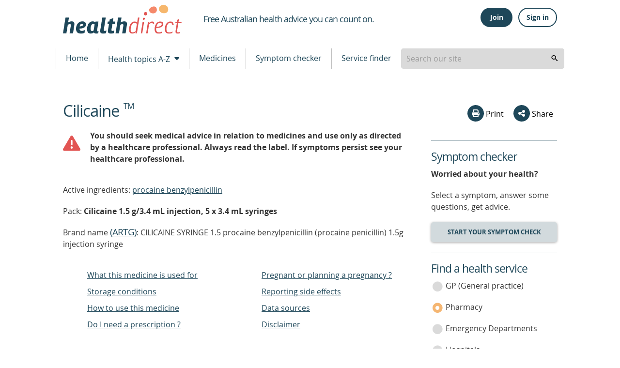

--- FILE ---
content_type: text/html; charset=utf-8
request_url: https://www.google.com/recaptcha/api2/anchor?ar=1&k=6LeuO7AbAAAAAFFZKM3tkkJpyASWHzTJ-_fpMK7y&co=aHR0cHM6Ly93d3cuaGVhbHRoZGlyZWN0Lmdvdi5hdTo0NDM.&hl=en&v=9TiwnJFHeuIw_s0wSd3fiKfN&size=invisible&anchor-ms=20000&execute-ms=30000&cb=1bf6is94a4vx
body_size: 48378
content:
<!DOCTYPE HTML><html dir="ltr" lang="en"><head><meta http-equiv="Content-Type" content="text/html; charset=UTF-8">
<meta http-equiv="X-UA-Compatible" content="IE=edge">
<title>reCAPTCHA</title>
<style type="text/css">
/* cyrillic-ext */
@font-face {
  font-family: 'Roboto';
  font-style: normal;
  font-weight: 400;
  font-stretch: 100%;
  src: url(//fonts.gstatic.com/s/roboto/v48/KFO7CnqEu92Fr1ME7kSn66aGLdTylUAMa3GUBHMdazTgWw.woff2) format('woff2');
  unicode-range: U+0460-052F, U+1C80-1C8A, U+20B4, U+2DE0-2DFF, U+A640-A69F, U+FE2E-FE2F;
}
/* cyrillic */
@font-face {
  font-family: 'Roboto';
  font-style: normal;
  font-weight: 400;
  font-stretch: 100%;
  src: url(//fonts.gstatic.com/s/roboto/v48/KFO7CnqEu92Fr1ME7kSn66aGLdTylUAMa3iUBHMdazTgWw.woff2) format('woff2');
  unicode-range: U+0301, U+0400-045F, U+0490-0491, U+04B0-04B1, U+2116;
}
/* greek-ext */
@font-face {
  font-family: 'Roboto';
  font-style: normal;
  font-weight: 400;
  font-stretch: 100%;
  src: url(//fonts.gstatic.com/s/roboto/v48/KFO7CnqEu92Fr1ME7kSn66aGLdTylUAMa3CUBHMdazTgWw.woff2) format('woff2');
  unicode-range: U+1F00-1FFF;
}
/* greek */
@font-face {
  font-family: 'Roboto';
  font-style: normal;
  font-weight: 400;
  font-stretch: 100%;
  src: url(//fonts.gstatic.com/s/roboto/v48/KFO7CnqEu92Fr1ME7kSn66aGLdTylUAMa3-UBHMdazTgWw.woff2) format('woff2');
  unicode-range: U+0370-0377, U+037A-037F, U+0384-038A, U+038C, U+038E-03A1, U+03A3-03FF;
}
/* math */
@font-face {
  font-family: 'Roboto';
  font-style: normal;
  font-weight: 400;
  font-stretch: 100%;
  src: url(//fonts.gstatic.com/s/roboto/v48/KFO7CnqEu92Fr1ME7kSn66aGLdTylUAMawCUBHMdazTgWw.woff2) format('woff2');
  unicode-range: U+0302-0303, U+0305, U+0307-0308, U+0310, U+0312, U+0315, U+031A, U+0326-0327, U+032C, U+032F-0330, U+0332-0333, U+0338, U+033A, U+0346, U+034D, U+0391-03A1, U+03A3-03A9, U+03B1-03C9, U+03D1, U+03D5-03D6, U+03F0-03F1, U+03F4-03F5, U+2016-2017, U+2034-2038, U+203C, U+2040, U+2043, U+2047, U+2050, U+2057, U+205F, U+2070-2071, U+2074-208E, U+2090-209C, U+20D0-20DC, U+20E1, U+20E5-20EF, U+2100-2112, U+2114-2115, U+2117-2121, U+2123-214F, U+2190, U+2192, U+2194-21AE, U+21B0-21E5, U+21F1-21F2, U+21F4-2211, U+2213-2214, U+2216-22FF, U+2308-230B, U+2310, U+2319, U+231C-2321, U+2336-237A, U+237C, U+2395, U+239B-23B7, U+23D0, U+23DC-23E1, U+2474-2475, U+25AF, U+25B3, U+25B7, U+25BD, U+25C1, U+25CA, U+25CC, U+25FB, U+266D-266F, U+27C0-27FF, U+2900-2AFF, U+2B0E-2B11, U+2B30-2B4C, U+2BFE, U+3030, U+FF5B, U+FF5D, U+1D400-1D7FF, U+1EE00-1EEFF;
}
/* symbols */
@font-face {
  font-family: 'Roboto';
  font-style: normal;
  font-weight: 400;
  font-stretch: 100%;
  src: url(//fonts.gstatic.com/s/roboto/v48/KFO7CnqEu92Fr1ME7kSn66aGLdTylUAMaxKUBHMdazTgWw.woff2) format('woff2');
  unicode-range: U+0001-000C, U+000E-001F, U+007F-009F, U+20DD-20E0, U+20E2-20E4, U+2150-218F, U+2190, U+2192, U+2194-2199, U+21AF, U+21E6-21F0, U+21F3, U+2218-2219, U+2299, U+22C4-22C6, U+2300-243F, U+2440-244A, U+2460-24FF, U+25A0-27BF, U+2800-28FF, U+2921-2922, U+2981, U+29BF, U+29EB, U+2B00-2BFF, U+4DC0-4DFF, U+FFF9-FFFB, U+10140-1018E, U+10190-1019C, U+101A0, U+101D0-101FD, U+102E0-102FB, U+10E60-10E7E, U+1D2C0-1D2D3, U+1D2E0-1D37F, U+1F000-1F0FF, U+1F100-1F1AD, U+1F1E6-1F1FF, U+1F30D-1F30F, U+1F315, U+1F31C, U+1F31E, U+1F320-1F32C, U+1F336, U+1F378, U+1F37D, U+1F382, U+1F393-1F39F, U+1F3A7-1F3A8, U+1F3AC-1F3AF, U+1F3C2, U+1F3C4-1F3C6, U+1F3CA-1F3CE, U+1F3D4-1F3E0, U+1F3ED, U+1F3F1-1F3F3, U+1F3F5-1F3F7, U+1F408, U+1F415, U+1F41F, U+1F426, U+1F43F, U+1F441-1F442, U+1F444, U+1F446-1F449, U+1F44C-1F44E, U+1F453, U+1F46A, U+1F47D, U+1F4A3, U+1F4B0, U+1F4B3, U+1F4B9, U+1F4BB, U+1F4BF, U+1F4C8-1F4CB, U+1F4D6, U+1F4DA, U+1F4DF, U+1F4E3-1F4E6, U+1F4EA-1F4ED, U+1F4F7, U+1F4F9-1F4FB, U+1F4FD-1F4FE, U+1F503, U+1F507-1F50B, U+1F50D, U+1F512-1F513, U+1F53E-1F54A, U+1F54F-1F5FA, U+1F610, U+1F650-1F67F, U+1F687, U+1F68D, U+1F691, U+1F694, U+1F698, U+1F6AD, U+1F6B2, U+1F6B9-1F6BA, U+1F6BC, U+1F6C6-1F6CF, U+1F6D3-1F6D7, U+1F6E0-1F6EA, U+1F6F0-1F6F3, U+1F6F7-1F6FC, U+1F700-1F7FF, U+1F800-1F80B, U+1F810-1F847, U+1F850-1F859, U+1F860-1F887, U+1F890-1F8AD, U+1F8B0-1F8BB, U+1F8C0-1F8C1, U+1F900-1F90B, U+1F93B, U+1F946, U+1F984, U+1F996, U+1F9E9, U+1FA00-1FA6F, U+1FA70-1FA7C, U+1FA80-1FA89, U+1FA8F-1FAC6, U+1FACE-1FADC, U+1FADF-1FAE9, U+1FAF0-1FAF8, U+1FB00-1FBFF;
}
/* vietnamese */
@font-face {
  font-family: 'Roboto';
  font-style: normal;
  font-weight: 400;
  font-stretch: 100%;
  src: url(//fonts.gstatic.com/s/roboto/v48/KFO7CnqEu92Fr1ME7kSn66aGLdTylUAMa3OUBHMdazTgWw.woff2) format('woff2');
  unicode-range: U+0102-0103, U+0110-0111, U+0128-0129, U+0168-0169, U+01A0-01A1, U+01AF-01B0, U+0300-0301, U+0303-0304, U+0308-0309, U+0323, U+0329, U+1EA0-1EF9, U+20AB;
}
/* latin-ext */
@font-face {
  font-family: 'Roboto';
  font-style: normal;
  font-weight: 400;
  font-stretch: 100%;
  src: url(//fonts.gstatic.com/s/roboto/v48/KFO7CnqEu92Fr1ME7kSn66aGLdTylUAMa3KUBHMdazTgWw.woff2) format('woff2');
  unicode-range: U+0100-02BA, U+02BD-02C5, U+02C7-02CC, U+02CE-02D7, U+02DD-02FF, U+0304, U+0308, U+0329, U+1D00-1DBF, U+1E00-1E9F, U+1EF2-1EFF, U+2020, U+20A0-20AB, U+20AD-20C0, U+2113, U+2C60-2C7F, U+A720-A7FF;
}
/* latin */
@font-face {
  font-family: 'Roboto';
  font-style: normal;
  font-weight: 400;
  font-stretch: 100%;
  src: url(//fonts.gstatic.com/s/roboto/v48/KFO7CnqEu92Fr1ME7kSn66aGLdTylUAMa3yUBHMdazQ.woff2) format('woff2');
  unicode-range: U+0000-00FF, U+0131, U+0152-0153, U+02BB-02BC, U+02C6, U+02DA, U+02DC, U+0304, U+0308, U+0329, U+2000-206F, U+20AC, U+2122, U+2191, U+2193, U+2212, U+2215, U+FEFF, U+FFFD;
}
/* cyrillic-ext */
@font-face {
  font-family: 'Roboto';
  font-style: normal;
  font-weight: 500;
  font-stretch: 100%;
  src: url(//fonts.gstatic.com/s/roboto/v48/KFO7CnqEu92Fr1ME7kSn66aGLdTylUAMa3GUBHMdazTgWw.woff2) format('woff2');
  unicode-range: U+0460-052F, U+1C80-1C8A, U+20B4, U+2DE0-2DFF, U+A640-A69F, U+FE2E-FE2F;
}
/* cyrillic */
@font-face {
  font-family: 'Roboto';
  font-style: normal;
  font-weight: 500;
  font-stretch: 100%;
  src: url(//fonts.gstatic.com/s/roboto/v48/KFO7CnqEu92Fr1ME7kSn66aGLdTylUAMa3iUBHMdazTgWw.woff2) format('woff2');
  unicode-range: U+0301, U+0400-045F, U+0490-0491, U+04B0-04B1, U+2116;
}
/* greek-ext */
@font-face {
  font-family: 'Roboto';
  font-style: normal;
  font-weight: 500;
  font-stretch: 100%;
  src: url(//fonts.gstatic.com/s/roboto/v48/KFO7CnqEu92Fr1ME7kSn66aGLdTylUAMa3CUBHMdazTgWw.woff2) format('woff2');
  unicode-range: U+1F00-1FFF;
}
/* greek */
@font-face {
  font-family: 'Roboto';
  font-style: normal;
  font-weight: 500;
  font-stretch: 100%;
  src: url(//fonts.gstatic.com/s/roboto/v48/KFO7CnqEu92Fr1ME7kSn66aGLdTylUAMa3-UBHMdazTgWw.woff2) format('woff2');
  unicode-range: U+0370-0377, U+037A-037F, U+0384-038A, U+038C, U+038E-03A1, U+03A3-03FF;
}
/* math */
@font-face {
  font-family: 'Roboto';
  font-style: normal;
  font-weight: 500;
  font-stretch: 100%;
  src: url(//fonts.gstatic.com/s/roboto/v48/KFO7CnqEu92Fr1ME7kSn66aGLdTylUAMawCUBHMdazTgWw.woff2) format('woff2');
  unicode-range: U+0302-0303, U+0305, U+0307-0308, U+0310, U+0312, U+0315, U+031A, U+0326-0327, U+032C, U+032F-0330, U+0332-0333, U+0338, U+033A, U+0346, U+034D, U+0391-03A1, U+03A3-03A9, U+03B1-03C9, U+03D1, U+03D5-03D6, U+03F0-03F1, U+03F4-03F5, U+2016-2017, U+2034-2038, U+203C, U+2040, U+2043, U+2047, U+2050, U+2057, U+205F, U+2070-2071, U+2074-208E, U+2090-209C, U+20D0-20DC, U+20E1, U+20E5-20EF, U+2100-2112, U+2114-2115, U+2117-2121, U+2123-214F, U+2190, U+2192, U+2194-21AE, U+21B0-21E5, U+21F1-21F2, U+21F4-2211, U+2213-2214, U+2216-22FF, U+2308-230B, U+2310, U+2319, U+231C-2321, U+2336-237A, U+237C, U+2395, U+239B-23B7, U+23D0, U+23DC-23E1, U+2474-2475, U+25AF, U+25B3, U+25B7, U+25BD, U+25C1, U+25CA, U+25CC, U+25FB, U+266D-266F, U+27C0-27FF, U+2900-2AFF, U+2B0E-2B11, U+2B30-2B4C, U+2BFE, U+3030, U+FF5B, U+FF5D, U+1D400-1D7FF, U+1EE00-1EEFF;
}
/* symbols */
@font-face {
  font-family: 'Roboto';
  font-style: normal;
  font-weight: 500;
  font-stretch: 100%;
  src: url(//fonts.gstatic.com/s/roboto/v48/KFO7CnqEu92Fr1ME7kSn66aGLdTylUAMaxKUBHMdazTgWw.woff2) format('woff2');
  unicode-range: U+0001-000C, U+000E-001F, U+007F-009F, U+20DD-20E0, U+20E2-20E4, U+2150-218F, U+2190, U+2192, U+2194-2199, U+21AF, U+21E6-21F0, U+21F3, U+2218-2219, U+2299, U+22C4-22C6, U+2300-243F, U+2440-244A, U+2460-24FF, U+25A0-27BF, U+2800-28FF, U+2921-2922, U+2981, U+29BF, U+29EB, U+2B00-2BFF, U+4DC0-4DFF, U+FFF9-FFFB, U+10140-1018E, U+10190-1019C, U+101A0, U+101D0-101FD, U+102E0-102FB, U+10E60-10E7E, U+1D2C0-1D2D3, U+1D2E0-1D37F, U+1F000-1F0FF, U+1F100-1F1AD, U+1F1E6-1F1FF, U+1F30D-1F30F, U+1F315, U+1F31C, U+1F31E, U+1F320-1F32C, U+1F336, U+1F378, U+1F37D, U+1F382, U+1F393-1F39F, U+1F3A7-1F3A8, U+1F3AC-1F3AF, U+1F3C2, U+1F3C4-1F3C6, U+1F3CA-1F3CE, U+1F3D4-1F3E0, U+1F3ED, U+1F3F1-1F3F3, U+1F3F5-1F3F7, U+1F408, U+1F415, U+1F41F, U+1F426, U+1F43F, U+1F441-1F442, U+1F444, U+1F446-1F449, U+1F44C-1F44E, U+1F453, U+1F46A, U+1F47D, U+1F4A3, U+1F4B0, U+1F4B3, U+1F4B9, U+1F4BB, U+1F4BF, U+1F4C8-1F4CB, U+1F4D6, U+1F4DA, U+1F4DF, U+1F4E3-1F4E6, U+1F4EA-1F4ED, U+1F4F7, U+1F4F9-1F4FB, U+1F4FD-1F4FE, U+1F503, U+1F507-1F50B, U+1F50D, U+1F512-1F513, U+1F53E-1F54A, U+1F54F-1F5FA, U+1F610, U+1F650-1F67F, U+1F687, U+1F68D, U+1F691, U+1F694, U+1F698, U+1F6AD, U+1F6B2, U+1F6B9-1F6BA, U+1F6BC, U+1F6C6-1F6CF, U+1F6D3-1F6D7, U+1F6E0-1F6EA, U+1F6F0-1F6F3, U+1F6F7-1F6FC, U+1F700-1F7FF, U+1F800-1F80B, U+1F810-1F847, U+1F850-1F859, U+1F860-1F887, U+1F890-1F8AD, U+1F8B0-1F8BB, U+1F8C0-1F8C1, U+1F900-1F90B, U+1F93B, U+1F946, U+1F984, U+1F996, U+1F9E9, U+1FA00-1FA6F, U+1FA70-1FA7C, U+1FA80-1FA89, U+1FA8F-1FAC6, U+1FACE-1FADC, U+1FADF-1FAE9, U+1FAF0-1FAF8, U+1FB00-1FBFF;
}
/* vietnamese */
@font-face {
  font-family: 'Roboto';
  font-style: normal;
  font-weight: 500;
  font-stretch: 100%;
  src: url(//fonts.gstatic.com/s/roboto/v48/KFO7CnqEu92Fr1ME7kSn66aGLdTylUAMa3OUBHMdazTgWw.woff2) format('woff2');
  unicode-range: U+0102-0103, U+0110-0111, U+0128-0129, U+0168-0169, U+01A0-01A1, U+01AF-01B0, U+0300-0301, U+0303-0304, U+0308-0309, U+0323, U+0329, U+1EA0-1EF9, U+20AB;
}
/* latin-ext */
@font-face {
  font-family: 'Roboto';
  font-style: normal;
  font-weight: 500;
  font-stretch: 100%;
  src: url(//fonts.gstatic.com/s/roboto/v48/KFO7CnqEu92Fr1ME7kSn66aGLdTylUAMa3KUBHMdazTgWw.woff2) format('woff2');
  unicode-range: U+0100-02BA, U+02BD-02C5, U+02C7-02CC, U+02CE-02D7, U+02DD-02FF, U+0304, U+0308, U+0329, U+1D00-1DBF, U+1E00-1E9F, U+1EF2-1EFF, U+2020, U+20A0-20AB, U+20AD-20C0, U+2113, U+2C60-2C7F, U+A720-A7FF;
}
/* latin */
@font-face {
  font-family: 'Roboto';
  font-style: normal;
  font-weight: 500;
  font-stretch: 100%;
  src: url(//fonts.gstatic.com/s/roboto/v48/KFO7CnqEu92Fr1ME7kSn66aGLdTylUAMa3yUBHMdazQ.woff2) format('woff2');
  unicode-range: U+0000-00FF, U+0131, U+0152-0153, U+02BB-02BC, U+02C6, U+02DA, U+02DC, U+0304, U+0308, U+0329, U+2000-206F, U+20AC, U+2122, U+2191, U+2193, U+2212, U+2215, U+FEFF, U+FFFD;
}
/* cyrillic-ext */
@font-face {
  font-family: 'Roboto';
  font-style: normal;
  font-weight: 900;
  font-stretch: 100%;
  src: url(//fonts.gstatic.com/s/roboto/v48/KFO7CnqEu92Fr1ME7kSn66aGLdTylUAMa3GUBHMdazTgWw.woff2) format('woff2');
  unicode-range: U+0460-052F, U+1C80-1C8A, U+20B4, U+2DE0-2DFF, U+A640-A69F, U+FE2E-FE2F;
}
/* cyrillic */
@font-face {
  font-family: 'Roboto';
  font-style: normal;
  font-weight: 900;
  font-stretch: 100%;
  src: url(//fonts.gstatic.com/s/roboto/v48/KFO7CnqEu92Fr1ME7kSn66aGLdTylUAMa3iUBHMdazTgWw.woff2) format('woff2');
  unicode-range: U+0301, U+0400-045F, U+0490-0491, U+04B0-04B1, U+2116;
}
/* greek-ext */
@font-face {
  font-family: 'Roboto';
  font-style: normal;
  font-weight: 900;
  font-stretch: 100%;
  src: url(//fonts.gstatic.com/s/roboto/v48/KFO7CnqEu92Fr1ME7kSn66aGLdTylUAMa3CUBHMdazTgWw.woff2) format('woff2');
  unicode-range: U+1F00-1FFF;
}
/* greek */
@font-face {
  font-family: 'Roboto';
  font-style: normal;
  font-weight: 900;
  font-stretch: 100%;
  src: url(//fonts.gstatic.com/s/roboto/v48/KFO7CnqEu92Fr1ME7kSn66aGLdTylUAMa3-UBHMdazTgWw.woff2) format('woff2');
  unicode-range: U+0370-0377, U+037A-037F, U+0384-038A, U+038C, U+038E-03A1, U+03A3-03FF;
}
/* math */
@font-face {
  font-family: 'Roboto';
  font-style: normal;
  font-weight: 900;
  font-stretch: 100%;
  src: url(//fonts.gstatic.com/s/roboto/v48/KFO7CnqEu92Fr1ME7kSn66aGLdTylUAMawCUBHMdazTgWw.woff2) format('woff2');
  unicode-range: U+0302-0303, U+0305, U+0307-0308, U+0310, U+0312, U+0315, U+031A, U+0326-0327, U+032C, U+032F-0330, U+0332-0333, U+0338, U+033A, U+0346, U+034D, U+0391-03A1, U+03A3-03A9, U+03B1-03C9, U+03D1, U+03D5-03D6, U+03F0-03F1, U+03F4-03F5, U+2016-2017, U+2034-2038, U+203C, U+2040, U+2043, U+2047, U+2050, U+2057, U+205F, U+2070-2071, U+2074-208E, U+2090-209C, U+20D0-20DC, U+20E1, U+20E5-20EF, U+2100-2112, U+2114-2115, U+2117-2121, U+2123-214F, U+2190, U+2192, U+2194-21AE, U+21B0-21E5, U+21F1-21F2, U+21F4-2211, U+2213-2214, U+2216-22FF, U+2308-230B, U+2310, U+2319, U+231C-2321, U+2336-237A, U+237C, U+2395, U+239B-23B7, U+23D0, U+23DC-23E1, U+2474-2475, U+25AF, U+25B3, U+25B7, U+25BD, U+25C1, U+25CA, U+25CC, U+25FB, U+266D-266F, U+27C0-27FF, U+2900-2AFF, U+2B0E-2B11, U+2B30-2B4C, U+2BFE, U+3030, U+FF5B, U+FF5D, U+1D400-1D7FF, U+1EE00-1EEFF;
}
/* symbols */
@font-face {
  font-family: 'Roboto';
  font-style: normal;
  font-weight: 900;
  font-stretch: 100%;
  src: url(//fonts.gstatic.com/s/roboto/v48/KFO7CnqEu92Fr1ME7kSn66aGLdTylUAMaxKUBHMdazTgWw.woff2) format('woff2');
  unicode-range: U+0001-000C, U+000E-001F, U+007F-009F, U+20DD-20E0, U+20E2-20E4, U+2150-218F, U+2190, U+2192, U+2194-2199, U+21AF, U+21E6-21F0, U+21F3, U+2218-2219, U+2299, U+22C4-22C6, U+2300-243F, U+2440-244A, U+2460-24FF, U+25A0-27BF, U+2800-28FF, U+2921-2922, U+2981, U+29BF, U+29EB, U+2B00-2BFF, U+4DC0-4DFF, U+FFF9-FFFB, U+10140-1018E, U+10190-1019C, U+101A0, U+101D0-101FD, U+102E0-102FB, U+10E60-10E7E, U+1D2C0-1D2D3, U+1D2E0-1D37F, U+1F000-1F0FF, U+1F100-1F1AD, U+1F1E6-1F1FF, U+1F30D-1F30F, U+1F315, U+1F31C, U+1F31E, U+1F320-1F32C, U+1F336, U+1F378, U+1F37D, U+1F382, U+1F393-1F39F, U+1F3A7-1F3A8, U+1F3AC-1F3AF, U+1F3C2, U+1F3C4-1F3C6, U+1F3CA-1F3CE, U+1F3D4-1F3E0, U+1F3ED, U+1F3F1-1F3F3, U+1F3F5-1F3F7, U+1F408, U+1F415, U+1F41F, U+1F426, U+1F43F, U+1F441-1F442, U+1F444, U+1F446-1F449, U+1F44C-1F44E, U+1F453, U+1F46A, U+1F47D, U+1F4A3, U+1F4B0, U+1F4B3, U+1F4B9, U+1F4BB, U+1F4BF, U+1F4C8-1F4CB, U+1F4D6, U+1F4DA, U+1F4DF, U+1F4E3-1F4E6, U+1F4EA-1F4ED, U+1F4F7, U+1F4F9-1F4FB, U+1F4FD-1F4FE, U+1F503, U+1F507-1F50B, U+1F50D, U+1F512-1F513, U+1F53E-1F54A, U+1F54F-1F5FA, U+1F610, U+1F650-1F67F, U+1F687, U+1F68D, U+1F691, U+1F694, U+1F698, U+1F6AD, U+1F6B2, U+1F6B9-1F6BA, U+1F6BC, U+1F6C6-1F6CF, U+1F6D3-1F6D7, U+1F6E0-1F6EA, U+1F6F0-1F6F3, U+1F6F7-1F6FC, U+1F700-1F7FF, U+1F800-1F80B, U+1F810-1F847, U+1F850-1F859, U+1F860-1F887, U+1F890-1F8AD, U+1F8B0-1F8BB, U+1F8C0-1F8C1, U+1F900-1F90B, U+1F93B, U+1F946, U+1F984, U+1F996, U+1F9E9, U+1FA00-1FA6F, U+1FA70-1FA7C, U+1FA80-1FA89, U+1FA8F-1FAC6, U+1FACE-1FADC, U+1FADF-1FAE9, U+1FAF0-1FAF8, U+1FB00-1FBFF;
}
/* vietnamese */
@font-face {
  font-family: 'Roboto';
  font-style: normal;
  font-weight: 900;
  font-stretch: 100%;
  src: url(//fonts.gstatic.com/s/roboto/v48/KFO7CnqEu92Fr1ME7kSn66aGLdTylUAMa3OUBHMdazTgWw.woff2) format('woff2');
  unicode-range: U+0102-0103, U+0110-0111, U+0128-0129, U+0168-0169, U+01A0-01A1, U+01AF-01B0, U+0300-0301, U+0303-0304, U+0308-0309, U+0323, U+0329, U+1EA0-1EF9, U+20AB;
}
/* latin-ext */
@font-face {
  font-family: 'Roboto';
  font-style: normal;
  font-weight: 900;
  font-stretch: 100%;
  src: url(//fonts.gstatic.com/s/roboto/v48/KFO7CnqEu92Fr1ME7kSn66aGLdTylUAMa3KUBHMdazTgWw.woff2) format('woff2');
  unicode-range: U+0100-02BA, U+02BD-02C5, U+02C7-02CC, U+02CE-02D7, U+02DD-02FF, U+0304, U+0308, U+0329, U+1D00-1DBF, U+1E00-1E9F, U+1EF2-1EFF, U+2020, U+20A0-20AB, U+20AD-20C0, U+2113, U+2C60-2C7F, U+A720-A7FF;
}
/* latin */
@font-face {
  font-family: 'Roboto';
  font-style: normal;
  font-weight: 900;
  font-stretch: 100%;
  src: url(//fonts.gstatic.com/s/roboto/v48/KFO7CnqEu92Fr1ME7kSn66aGLdTylUAMa3yUBHMdazQ.woff2) format('woff2');
  unicode-range: U+0000-00FF, U+0131, U+0152-0153, U+02BB-02BC, U+02C6, U+02DA, U+02DC, U+0304, U+0308, U+0329, U+2000-206F, U+20AC, U+2122, U+2191, U+2193, U+2212, U+2215, U+FEFF, U+FFFD;
}

</style>
<link rel="stylesheet" type="text/css" href="https://www.gstatic.com/recaptcha/releases/9TiwnJFHeuIw_s0wSd3fiKfN/styles__ltr.css">
<script nonce="hWME9ZVeT039ngl5mmu6gQ" type="text/javascript">window['__recaptcha_api'] = 'https://www.google.com/recaptcha/api2/';</script>
<script type="text/javascript" src="https://www.gstatic.com/recaptcha/releases/9TiwnJFHeuIw_s0wSd3fiKfN/recaptcha__en.js" nonce="hWME9ZVeT039ngl5mmu6gQ">
      
    </script></head>
<body><div id="rc-anchor-alert" class="rc-anchor-alert"></div>
<input type="hidden" id="recaptcha-token" value="[base64]">
<script type="text/javascript" nonce="hWME9ZVeT039ngl5mmu6gQ">
      recaptcha.anchor.Main.init("[\x22ainput\x22,[\x22bgdata\x22,\x22\x22,\[base64]/[base64]/[base64]/[base64]/cjw8ejpyPj4+eil9Y2F0Y2gobCl7dGhyb3cgbDt9fSxIPWZ1bmN0aW9uKHcsdCx6KXtpZih3PT0xOTR8fHc9PTIwOCl0LnZbd10/dC52W3ddLmNvbmNhdCh6KTp0LnZbd109b2Yoeix0KTtlbHNle2lmKHQuYkImJnchPTMxNylyZXR1cm47dz09NjZ8fHc9PTEyMnx8dz09NDcwfHx3PT00NHx8dz09NDE2fHx3PT0zOTd8fHc9PTQyMXx8dz09Njh8fHc9PTcwfHx3PT0xODQ/[base64]/[base64]/[base64]/bmV3IGRbVl0oSlswXSk6cD09Mj9uZXcgZFtWXShKWzBdLEpbMV0pOnA9PTM/bmV3IGRbVl0oSlswXSxKWzFdLEpbMl0pOnA9PTQ/[base64]/[base64]/[base64]/[base64]\x22,\[base64]\x22,\x22wo9aw7kmAXAow4AaZTPCusO4ER1fwpPDrjLDssKmwp/CuMK/woPDhcK+EcK9W8KJwrkAAgdLIxjCj8KZdcOFX8KnHsKuwq/DlhDCvjvDgG5Mcl5/[base64]/CqFbDrkXCncKxdsOMwqh+QMKqw6c+Z8O/[base64]/Dl8KFw4FFwoPCkk7DnMOyw4gHd8OOS3zDqsKVw4FKHsKcJsKowqJUw7AsAcOQwpZnw70QEh7CiBANwql5eSXCiRpfJgjCsAbCgEYuwrUbw4fDv0dcVsOJSsKhFzzCvMO3wqTCoWJhwoDDtsOqHMO/[base64]/RMOXwp4mA8KZFV4jccOIw4DDh8OSw4PCp3LCvcKwwpnDt1PDtU3DoD3Dq8KqLG/DpSzCnzXDsANvwolMwpFmwrPDrCMXwqnClWVfw77DgQrCg3TCoATDtMKTw4Irw6jDisKZChzCh17DgRd7MyHDjcO3wo3Ck8OBMcKCw7EUwrbDpR4Cw7fCglVlf8KGw6PCjsKMC8Kaw4UbwqrDvMOnasK/wrXCjh/Cl8OLD2JiVTRqw7bCtC3CusKGwohAw6vCssKNwpbClcKUwpYOCi4CwqI+wqYsCCEybcKHAXPCrTF5WsOhwpYVwrt3w5vCkgjCnMKXEnrChsKuwpBow4EaXsOIwpvClFBIIcKuwoF+alzChCxMw5LDjzHDgcKzMcK/[base64]/CmcOoBQvDtsO0b8KUw4TDviLClsKZIxRkwp0qwpLDjMKKw5oCIMKYUlHDpMKVw6/CkH3Cm8KTT8OjwoZnBSM0ASx+Hj1ZwoHCi8OvBXlDw4fDpxsswr1saMKBw4jCmsKww4zCkHw8ZB1VQgdnIFx+w5jDsAsmPsKjw7Elw6/DqjxeTMOoIsOIAMK1w7/[base64]/w5LCvsKmw7pJZhciwr3CvyrCgSvDiMOUwrtnIMO1GUdSw4JHHsKewocjK8O/[base64]/CiX8VZEQrG0oswqcGDn5+CsOXAn8HPHHCrsKzB8KxwrLDucO0w7HDvRIPJMKOwrHDvx1oLMO8w6VwL3bCkDpyTFUUw5zDssONwqXDtGLDkCdsDMKWelIywr/DgXFNwpfDl0DChWBowr3CjiM/EBLDg0xQwrzDlG7CmcKOwpYCe8KwwrZoDgnDnm3DjW9XCcKyw70NccOcLi08GRtTChzCrG1fO8O3TsOawq4LCDcKwrYlwpPCun4HD8OOasKafzDDrjZvfcOCw43CncOgK8Olw7VTw6DDlQ8/F3UIP8O6PWTCucOEw4gjMcOiw6EUJXgbw7TDo8Ozw6bDn8OdCMKjw6YYS8KMwqLCnkvCksK+DMKNw5sQw6nDkhh/bB3CkMKqFkpNPsOPBSBCNTjDmy3DjMO0w7bDrSUyMwQ5LAHCjsOoaMKVThIYwroIKcOnw7dPC8OmOsOLwptAAiN7woXCgsOzRSzDhsK5w51wwpXDiMK0w6DDpEHDu8OrwqddMsK6TGHCs8O/[base64]/CucKcw6Erw7vChcKbwrsewrIDw4vDhljDiEDCisOAPcKgIUrCiMK0KwHCrcKcHsONw7Jjw5xlb2Uqw6UjG1zCgsK5wovDkl1Dwo95bMKNDcKJHMK2wqo/BHhYw6TDrMKsAcKPw7zCrsO8XENPesOUw7jDqMKmw4DCm8K5M0XCiMOMw7rCjHTDog/DoiMdXQHDn8OIwoIlMMK8w7YDY8KQXMOMw5xka0PCpFnCp2/DrznDjcOfNVTDuV8+wqzDtjDCjcKKWnhCwovCmcObw696w7dqCy5+dRhwNcKgw6BOw68Jw7XDpHNtw6Adw7NPwq07wrbCoMKwJsOqHSJmBcK2wpJUPMOmw7jDnMKOw7lGM8OMw5V6LVB6U8O7ZmnCtsK2wrJJw5tbw5DDgcOZGsKmRF/DvsOvwpwnOsOFSRsGE8K1TFAVMEQcbsKBeQvClkrChgdFDF3CrW4RwrN7wohzw5XCtcO2w7XCocKnP8KjOHXDjX3DmTEIB8K2fMKkVy8+w6DDixJBYcK4w5dgw7YKwrBCwqw4w6HDicONSMKkSMO2SVdEwo9cwpcmw6PCkXckPE3Dn3dcFk5qw5RiPjMvw5Z/T1zDq8KCFlsbOUh0w5LCrQUZWsKPwrI7w6fCuMO0MSlpw5PDtQhww7odJVXCmFVrNMObw7RJw4/CmsO3fMOlPSDDj3NbwqvClMKidFN7w6XCkmQnw5rCjmXDn8KTwoE1JMKPwqBlcMOiNUjDiDNNw4d/w7sWwo/CvTTDl8KrG1vDg2nDiAHDhHXCnUBFwrphXlXDvW3Cp1RTdsKMw6rDlsK9JivDn2Bmw5fDvMOhwpZ8PUTDt8KpGsKNI8Oow7A/HxPDq8KibRDCucKSBlQffMOYw7PCvz/CjsKmw7jCgyHCrh4Lw5TDmMKSbcKbw6TCvcKvw7bCuBnDgg8BN8ODGX/Cln/DlmoBJ8KYNW8uw5BKHnFYeMO+w5DCk8OnWsKkw77CoH8GwpV/wrvCmDLCrsOMwpxHw5DDrgnDhhbCkmVWe8OsB2LCjErDtxPCv8O4w4gvw6LCg8OuCj7Doh19w75kf8KbEwzDgx88WUDCiMKrYllQwr5Yw4Z9wqw/wohpQ8KgCcODw4IEwo0lE8KkRMOawrNJw7jDulFUwolTwojDgsK9w7DCjTQ/w4/[base64]/CsnfCg8KpQ8Ksw601EsKVwpDDl3DDsEHDiMKqwqDDnBDDjsOsG8OEw4zCiWovB8K0wplRa8OCWm8wQ8Kuw68Kwr1Gw7vDjnoAw4XChV1tUlN/B8KEBhk+F2vDs1oPfBBTIRgRZWXDujLDvwTCuzDCq8OiAxnDjyXDjHNCw6/DoywkwqIZwp7DvnbDp1FKWGPDomkCwqDDl2LDt8O6b3nDr0Rwwq5gGWfCg8Ksw55xw4LCriovGAs7wqwffMKCF17CnsOIw7wmKsKzGcK4wokbwrdSwrxfw6bCmsKgCjfCvC7CusORb8KAw4Mpw7DCnsO1wqXDngTCsUHDhzEaaMK/[base64]/[base64]/CmwjDvks1wrXDgATCmcOELDtkXyHDsn/DuHUAJXtNw6TCvsKuwqDDuMKlcsOHHhg0w4Bfw7JOw7rDl8Odw6MOSsOXVQgeLcOkwrEpw7QkPTVqw5VGUMOrw5sWwqbCh8KPwrEtwqzDvcK6V8OcFMOrQ8K2w5PClMONwpwmNCIHahEpCsK5wp3DiMK+w5bDu8Kpw5ljw6oMM1BeeG/Ck30mw7gsB8OewpjChjTCncKVXh7ChMK2wrDCk8K5BMO+w6DDisONw7HDoVbCr2VrwofCvsOMwpx5w48Iw6nCk8KWw7kidcKEasO4YcKYw7fDolsmaUcnw4/CkSgIwrrCicOdw5pIPMOhw7N5w4zCp8Kcwp9Hwr8RGA5HDsKnw7pAwoNDf07Cl8KhLBkYw5dJC27Cs8O6w45tUcKiwrHDs3M8w45nw4fDkhDCrUdhwp/CmkINXV8wKy9efcKcw7Mpwo4UTsKowpEswoZdQQLCn8KDw6dHw5tfA8Oswp7DvDhRw6TDoDnDrH50Mjxvw4ABSMKlMsK7w5sHwq83KMK5wq/Cp2DCgG7CusO3w5nDoMO8cALDiz/CpztSwrIGw4NaCS0iw6rDh8OfPX1YRMOkw7RdHVEBwqp1MTnCr1h9VsOzw5U2wrd5fMO7asKdVxkLw7rCtipwASkVXcOMw6cyV8Kzw5HCu3kBwoHCj8Kgw5NjwpdnwpXCscOnwpDDlMOeS1/DncKRw5Z0woNvwoBHwoMaX8KWcMOzw6Qtw6oGEA/CokXCqcKrDMOec00jwrUYa8ObYhnCqBhJWcOrAcKgVsOLT8OUw5vDuMOrwq3Cj8KoAMOSbMOsw6/[base64]/DiMKWwr7CscKPwqB9KxJxwo1tUF/[base64]/[base64]/[base64]/wqXDtsK0wrXClBh7Ey/DksOPbMK0eRRTwoohw6LCtMOHwpvDqy7DhMOAw5/[base64]/DtcKqw7AdATBjwrB3GyHCtwzCigTClBdzw6Y9V8Kywq/DmiVRwq1IMGTDowLCqcK6O21Tw74BYMOywoU4eMOBw40ICWDDplHDpS9kwqvDmMKtw6ouw79LKEHDnMOkw4fDvyM7wpXDlAPDocOoPFtqw4JpCsO1w7R/KMOXb8KncsO5wqjCkcKLwpgiH8KIw70LCTvCpTNSPXTDoiV2ZcKPQ8OjADA4w6xYw5bDtsKAH8Kqw4rDn8ObBcOfX8OvBcKjwpXCiUbDmjQ7cg8awp3Ct8KbCMKfwo/[base64]/CoWkbw5xkWk9dMB/ClRdIWcKBL8KvwrdzTMOmwqDCnMOtwqwSFybCjsKpw5LDnMKXWMO8BgpADW4lw7U2w7ktw5V7wrPCmDzDuMKfw6o0wol6BMOYaw3CrRIIwpXCjMOwwrnCuTPDmXUwbcKPUsKpCMODMMK0L0/CjgkgJRMUY3rDvhpew4jCusO7RMO9w5YOf8OKAsK/FsKRclF2TDJGajbDqldQwrZzwr3CnVArbcOww5HDt8O0RsKtw55SWEc3GMOJwqnCtizDvxjCtsOgS3dvwp1Iwp5yUsKrbijCo8KNw5XCvRvDpEJ2w7LCjXfDhwXCtyNjwonDtMOewosOw7sLRMOVa2LCtcK/Q8OKwpPCtUpDwpnDi8OCPBk6AMO3YFgJCsOhXmvDlcKxw5DDr0NsDhNEw6bCscOJw5ZAwr3DmFnCsyk8w7nCijkTwoUqfyV2X3bCjcK9w7fCp8Ktw5obKjPCswNNw4pfSsK4MMKzworCnlcANhbDiDzDvC9Kw5cvw6/Cqz5WVDgDC8ORwolxwpElwr0Nw73DvDrDvTrChcKUw7/[base64]/DhcOiwr4zATnCmMKjwqjCgk/[base64]/[base64]/[base64]/CqMOIw4RCby3DojfCu3s6wqkIecKuT8Ofw6Jvb0JCVMOAwrZWGsKcTQDDn37DrDQcLwxjfcK6wrkjYsKVwr4UwoZRwqbCu0hSwqBQVD/ClMOvbMO6ExzDoT1gKm3Du0LCqMOiacOXESISeijCpsObwqLCshHCgT1swrzCuR/Dj8OPw6TDpcKFEMOiw7nCsMO6Eg02J8Kow53Dploow7bDpkvDnMK8KG3DjlBJdWMdw63Cjn/DksKSwqXDkl1Rwo4Gw5V3wq83cUTCkCjDgcKNw7HCr8KuXMKvHGh9PTHDq8KOATvDinkow5zCiV5Nwos3OH12enYOwoDCqsOXOQsNw4rCh1MYwo0ywrDCqcKHcCPDkMK1w4HDl2/Djj5Aw4nClcODDcKNwovCscO4w7t0wqd6H8OvMMKGG8OrwovCjMKuw77CmFvCpjHDl8OQQMK8wq/CmcKEVsOqwqwOaAfCtD3DrlBRwofCmBBPw5DCt8OQbsOrJMOGaSrCkGzCqsObScKIw5Q1wonCi8K7wqLCth4+QcKRCFDCulzCqXLCvHTDul0vwoY3O8KJwo/DnMK+wqQVVm/CoQ5fC3fClsK9bcK2JT16w7FXf8KgVsOlwqzCvMOPGDXDosKpwqTDmwpDw6LCqsOiTsKfScOaEC7Cj8O0Q8OHWSYow4k0wq/CvsOVIcOwOMO4wqbDuj7DmEkuw7zCgRDDsXs5wpLCqjVTw75IVHIFw50Cw6BfD0LDm0jCjsKjw7HCvEjCusK8acOsDExIPMKWYsOVwrTDrSHCoMOCE8O1KBbCocOmwrDDvsKaUTHCkMOXJcKjw7lbw7XDscOPwqDDvMOkSC/Dn1/Ci8KGwq9GwrzCtsOyJRQEU2p2w6vCi3RsET3CiHdhwrrDv8Kew4pEEsOtw6wFwpxFwrFEUDbCt8O0woBwVMOWwpYWccOBw6Blw4rDl35mCsKswp/CpMOrw41GwrPDqTvDqlkDGQk2X0XDrcKiw45FRBkYw6nDm8Kuw6zCuDrDmcO8RnUJwrfDkj08EsKowr/DlcOLe8O0KcO+wp/[base64]/DkXPClcKWw7ltw5VjNsKTwovCsyfDpGrDt1nDi1bDlxLCsm/DtgR+d3fDpg4FRgh/PMK2aBvDlcOZwrXDiMKPwoFtw4oNwq3CsVPCm0tNRsKxZRsOfC7CssOdNkDCvsOTw6rCvysCOAbCm8K/w6YRLcKvwo8Xw6cNGsOoZTgWMcONw5lAbVhawpgcbsOdwqsNwqtZJcOudD7DiMOHw6kxw53CjMOGJsKjwqxEa8KMUlXDn1TCjhbCnXAuw4pBYVRbAiPChQoONcKowq0Fw7nDpsO+wrHCggsTD8O2HsODfHh7EMK3w4E3wqfCmDNVwpM0woxAwoPDhDZ/[base64]/[base64]/CssK9w4vCjEpxwobDsMOuF8Oiw79tW8Krwo/Dp38FeQQYwo89TFDDgFV/w5/[base64]/wpbDg8KeCAnCqiApVcOXFsO5w6bDuT0Sw7pQw6/CrRlDD8Olwq3ChsOUwozDuMK8wrB+J8KAwoQCw7bDlhl2BHomFcKvwpzDq8OVwqfCucOOLFRafll1E8Kcwo9Qw69Vwr7DtcOkw5jCr2pbw59ow4fDlcOHw4/Cq8KpJQoPwrkUFEYfwrLDtBBEwp5Vw5/DssKywr5sNnQyYMORw6Fiwqg7SD1OUMOxw5gsS3sUZBDCpEzDgxk4w5fComDDm8OyK0x5YMK4wo/ChiDCgygPJTrDv8OCwr0Xwo1UFMKew7nDssKEw6jDg8O8wq7Cq8KBJMOHwpjCoXzDv8Krw7kqI8KKNXMpwqTClMOMw73CvC7DuGJew73DsnExw5hIwrnCuMK/EVLChcO/woQJwpLDgXNaRhjCrzDDscKDw5nDuMK9PMKUwqdeGsKZwrHCqsOuVUjDqm3CozFcwqvDsiTCgsKNPDdpB0nCocOMZsKPIQ7Dgw3CtcKywqsLwr3DshLDuXFAw5LDrn3CtjXDgcOQcsK0wo/Dm18zKHLDpGY/H8O1TMOheXkqKUnDvU8dQRzCryg9w6ZSwrzCtsKwR8ONwoHCicO/w43Cul5SDcKtSkfCkxgxw7rCmcK/enEcTsK/wpQFw64QOifDo8KJccKgFFnChxPCpMKDw7hKNm59UFcxw4JdwqMpwqnDgsKaw5rDjhrCql5uS8KCw58jKRrCpMOzwotIdQpGwrAXRMKgcirCkS8aw6TDnCnCl2g9dU8MQj/DqikuwpLDtMOhOhJ9G8KNwoNRSMKaw6HDiFIVGWg6fsOyd8OswrnDicOSwoYmwqrDni7DhMONwpQ9w79bw4AjEkTDm1EQw4fCnCvDp8KPTcKcwqcYwpfCqcK3Z8O7RMKKwoF6cG3Ck0F7OMKJC8OCMsKMwp41AFzCsMOjVcK2w7HDqcO5wpcFYS1Gw5/[base64]/CgiHCrsOvJR4WZcKMTSnCpRjCkjvCsMOYNcKlYhnDt8OtWDLCmcOEEsORdhvCiFbDuV/CsBBjQsKEwqtnwrrCucK2w5zDnlLCqlNxSAxKFjBUTcK2HBBjw7zDpcKUCxE2BMOsKnpHwq7DtcOzwrttw5HDu3/DsxHCiMKHBnvDiVU9Mm9rOFobw4APw57CgHPCosOnwp/[base64]/W8OWGhcjFsONPcOXw63DmDpOHXoMwrPDqcKHa1HCsMKWwqDDkV7CnifDhCDCpWE8wo/[base64]/DgsK9c8OtwqXCows6wozDhBpkBMO2w4rCqcKPEcOIJMKMwpFdY8Kfw58AcMK5woLClmbCh8KadlDDocKzA8OnbsKJw47CoMOsbDnDlsO6wpDCtMO5KMK/wqjCvMOnw5lxw40NJj0hw691Y1o2YgHDgULDgcO0QMKgcsOBw4wkBMOnJMKpw4QKw73CgcKHw6/DoyLDusOhcMKIOCpwSzTDk8OpAMOow43DmcKuwohcw6zDmwAnDGrCoTlBZFsIPlU0w5gCOcOxwr9pCD3CrhLDrMOCwpYOwoVKOMKUDxDCsCskdcOtZx14wonCscKKcMOJQEUGw51KJEnCjsO1QgrDoyRvwpHDu8KHw6IUwoDDmcKza8KkMmTCuzbClMKOw6TDrlQywo/Ci8O8wpXDp2s/[base64]/MsK/[base64]/Drzpuw7IAwrfCs3gVbMOdTkw2w7QvLMKrwpcEwp9uRcObbcOUw61iKy/[base64]/DuCwKw5bCscK/AHLDh8K8woTCpMOfwoLCncKMwohvwrtEw7fDuXlzwoDDrWk3wqHDvcKhwqx4w6fCjxkiwrbCpTvCmsKWwq4Mw4YeBcOyAzVCwpvDhBDChWrDsV/CogrCpMKYHmhYwqwCw7LChhrCj8OHw5UVw45dIMO7wqPCjMKWwrTChGYNwovDjMONPgUzwq/Cmwp3aGBfw5nCsUw5NkbCvDrClm3Dn8K/[base64]/[base64]/w7BjEjVCBAvDmcKbGHjCvMORIQtuwrbCryNRwo/CmMKVCsOFw5XDtsKodD91GMOxwqxoesOlSwQ/G8Kew5DCtcOtw5PCvcKOE8KUwrcSP8KZw4zCjzbDuMKjPzPDixoZwoh9wrjDrcOcwolQeEjDl8OyCQt7HHlkwqzDmGtDw6XCq8OWD8OOSC9zw7hDH8Ksw7fCjcOwwrbCp8OpGll6BipQJXwowrPDtlkfJMOTwp4Iw51gNMKFSsK/PcKqw6XDvsK/CcO2wpjCvsOxw7MRw5U1w5M3SMKKQTx2w6bDicOLwqLChsOwwoTDpFHCuHLDncO7wrhGwpDCisKeT8K8w5pIU8OBw5rCuxwkJcKUwqUowqgkwpnDpcO+woBuDcK5dcKIwpjCkw/DjWnDmVQgXh0OMl7CvsKINMOaBG5OG0PDpHciPjs7wr4gYXXCtSwMExfCszx2wpt7wpt/[base64]/w5LDrMK3w5UswpvCssKKwr98w5bCkMKXa3FKcAgPC8O4w63Dizpvw6ITHAnDt8OhWMKgGMK9QVpwwrvCk0ACwpTDl27DpcOsw4UnasOMwqJ/R8K7b8KQwp8Ow4DDkcKTaxfCj8Kyw4XDl8ODwrDCgsKEW2M+w5giSl/DqcK0wqXChMKww4jCiMOUw5PChyHDph9Pwr7DmMKDHwFIQXvDvxhpw4XCh8OIwrzCqULCn8KswpNnwpHDkcOww61rS8KZwqPCrWbCjS/[base64]/w53CphfDiEbDgsKQw5ZxQcKnwrtTw63DisKxwrvCnyfCghQGLcObwrp7b8KGCsKpWzVwZnV8w5fDo8K1fFM6d8K/wr9Lw7Yaw44aGjpWSB1RFsKCTMO0wqnDnsKtw5XCrmnDmcKBHsKrI8KdAMKFw6DDrMK+w5vCtR7CuSEjO39JVGLCh8O3WcO4ccKVLMKww5UeHWJATHbChQHCs3FRwoPDgSRAZsKDwp3Dt8KowoJDw7BFwqPDrcK/wpTCm8OLMcKxw7fDvsOcwrcZRhbClsKOw53Cl8OeDjnCp8KAwrnDnsKxfhbDnTp/wppNDcO/wrLCmw4Yw4crXsK/VHp4H3xcw5XCgHIcDcOOc8OHJmknXU9jD8Orw6bCqsK+d8KtByJsAWbCqjEYbm/ClMKcwo3ChGbDnVfDj8O5wrHCgyfDnD/CgMOPGMKVY8KIw4LCtcK5GsKqNMKDw4DCnQ7DnE/CvVZrw4LDl8OUcihlwqPCkxVvw6piw6BrwqR2LXY/wrMSw4hlVShmbUfDnkTDgcOOahtJwqIZbDnCpnwWa8K5FcOGw5/CpCDCkMKMwqnCjcOffsOoABnCnzAlw5HCklXCvcO0w6MOwofDmcKLISLDlyQswrTDgwtKWQ3DjsOKwolfw4PDtzxuKcKcwqBKw6/[base64]/Cs8OBOi13wqTCoWPCngzDhkTDlQISY8O4GsOtwo0Ow6jDgyB2woXCiMKgw4HCr2/CgjdOMjrCksOjw7QoMkZCI8Kgw7rDuRXDl29oIDHDmsK+w7DCssKNXMOiw6HCvhMNw6MbXV9pfnzDlsK5LsKEw7h6w7TDlCzDkWHDshxWZ8KNYn0mQHJUecK7JcOSw77CoRXChMKnw6hjwpXDnAzDssOVQsODLcOMNVRsdGAJw5AYcXbCjMKeD1giw67DhURtfsKsR3/[base64]/[base64]/Dn1LCsHVwS1kTw7bDpF3CuDRee3pUVHUEIcKew4UcfgvCr8KOwq93woATQsO8B8KpSkZHGsOVwr9dwoxzw6fCj8OJTMOkCWbDv8ORBMKlwpnCh2NIw5TDk1fCvDvCkcOTw7rDpcOnwoY/w6UVJFIAwrUDJwN3wpbCo8OPdsOMwojCt8Kuw64gAsKaKGZ2w4E5KcKjw4YhwpZLR8K6wrBTw58GwoTCtsOHCx/DrBTCmMOVw5vCq15kCMOywqDDtHlKBivDgEE4wrMlCsOfwrp/UGzCnsKCThxpw4VmTsKOw57Dm8KNXMKrbMKRwqDDtsKCaFRpw602PcKWbsOlwoHDs1jCvcOkw5TCkC0QV8OkAAbDpC4Mw7NmVUFJwpPCh0dGw73CkcOKw5UXcMK4wr3DncKWJMOPwpbDucO8wq/CpRrDqmdGbFXDs8KoKXR3w7rDgcKTwqlNwqLDisKTwqzChXMTcGEqw7g8wrLCnkAtwpcjwpQTwqnDpcOcZMKqSsK3wrrChMKQwq7CmVxTwqvCq8OXcl8ZJ8KqezHDqzjDlnrChsKVCcK3w6/DgsOlSnDCqsK7wqggIMKXw73Ci3HCnMKRGC3Dv2jClA/DlG7Cj8O8w7Fcw4rCmy3ClXslwrULw7pVcsOZQcOBw6tpwpt+wq3CoVjDvXI1w6DDkXrCnF7DqmgEwo7DnsOhw7dbfivDhD3Dv8Oqw587w5LDn8KTwr/[base64]/DoHoAQFjDvCtxbFYiwqXDosKvAxFlw61kw7kswrrDqHfDhsOPNVbDoMOGw7lZwog3wqcBw63CnCpjGcKTQcKqwqZHw7MZOsOHQwg6OT/[base64]/Co8K/[base64]/Cv8KaJsOmTMKkwphrWyfDr8O+IXLDtMO+woHCijLDjl4JwrfDuCkIwrvDkxTDicOQwpJHwpfClsObw6AewoVUwqRVw7EGIcK3LMO2ZlPCu8KaM0MCXcKBw4gKw4PDvWDDqy9Nw7rCrcOVw6lhD8KFM2LDv8OdMMOfVQLCgXbDm8KtcA5jAjjDtcO+XV7DgcO/wqTCgFHCpTHDisK1wo5CEjskLMONXkJ4w6Z7w5l9f8OPw4wdCSXDlsKFw63CqsOAdcOew5pJBU/DklfCncKSF8OQw5LDscKIwoXClMOYwrPCmUhjwrg4WFjDhEdqeDLDi2XCmsO7w5/[base64]/Crx/CvMKdwp7CnMOXQcK+woNKw5HCp8KeRQ7DrMKgTsOXAz5afMOuKHTCox4Gw5rDoy3DtibCtz/ChzvDnUkMwonCuw/CkMOXKz8bJMONw4UZw5ZywpzCkic8wqx4EsKtQRDCmcKWMsO/aG/[base64]/anLDpcOkW8OawqdqYsK0aMOlLlTCpsKSb8Kzwq3DmMKofGpZwpt2wqjDrnAQwrHDvTlUwp3Ch8K3OUQzKB9aZ8ONPl3CkgBtVBhOOj3CjgnDrsOFQlx4w6w3EMODfsOPWcOpwp0ywqTCv1FFYw/CuhFoXDhPw6R0bDDDjMOGLWPCtExjwo91CwAWw6nDv8O6wp3CmcOcw7M1w5DCriIawr7Cj8O7w6jDi8OuRhN6FcOvXxHCosKTe8OwCSnCnwsPw4nDosO1w4TDosOWw7ApZsKdBwHDpsKuw7gnw4HCqiDCr8ObHsKeG8OTAMORW28Kw4ppBMOEDlbDlMOAID/CsXvDpjs/WcKCw481wod1wq8Ow5FEwqdpw5pmAnkKwqJLw4NhS1TDtsKuAcKmK8Kae8KpaMOfJ0zCpCQEw75lUyvCgcOGBnwIRMKDHRjDs8OQL8Oiw6zDocK5ZAvDjMKHJiTCmcK9w4jCpcOxwqQeMcKdwqQYMBnCoBDCrm/CnMOnesKpGcKWd2lzwoXDllAvwq/DtHMPcsOXwpEBW1J3wrXDvMOcXsKvAyhXaFvDlcOrw41Hw7/[base64]/DjzcKWsKaw4fDi8OHw74beFvDgwvDlsKeX3HDpRJeXsOPAFjDgMOHVcONQsOzwopTYsOWw4fCrMKNwoTDhikcHgnDoRZKw7Nsw5wnYcK7wrPCosKqw48Ww7HCkX4rw5XCmMK4wpzDjksTwqJSwp1CRsK8w6/Csn3Cj2PCp8KcA8KQw43CtsK6KcO+wqPCicObwqM+w7NtBU3DvcKlMih8wqjCssOSwqHDjMKDwoVbwo3Cj8ObwrAvw5XCs8K1w6fCs8O0aSYLUw7DhsK8HsKKdS/[base64]/[base64]/ChTpdU8Obw7HDplvChC8jw7MjwooOIMKif0cPwrjDhcOKM3xww406w47Dtjlsw4vCuAQ2SAzDsRoPZsK7w7zDulhDKsOYakIGD8O8LScAwoHChsOkNmbDncOIwqfChwgYwqHDisOVw4Atw67DgcO5M8O/EANAw4nClX/DhV0twrzCkAlpwqXDscKBa3IrK8OMCA9ReljDucO8d8KIwqnCncKndEoVwrlPOMKRfsKFAMOvLcOAG8KUw77DiMOtUWLCjDZ9w4nClcO8M8Kiwp9xwp/[base64]/JcOLw4zDgcONwpVpwonDu0I3G8KgFjRnJ8KYckh3wqUowrMmb8KLasO9V8KBSsOcRMK4w7MUJWrDu8OGwqw4T8KIwqVTw7/Cq27CpMOxw4TCvsKrw7DDocKyw6A4wq1IYMOVwpRKfEjCt8KcPcOXwo8gwoDChmPCnsKTw6zDsBvChcKoMUokw4vDn0xReRleQzNhaxR0w7/[base64]/DmcO1csOhwpfCrsOWPcKrwrPDocKnccOBw6lJHcKswpLCkMOrYMO8FMO0AA3CsFA4w6tdw53CgcKXAcK1w4HDjXRkwpLCsMKVwrpSQTHClMKJa8K6wozDu2zCqSNiwoMGwqZdw4lLB0bCumsPw4XCjcKxRsKCRV/Cv8KgwrkVw4PDryZnwq1/MCrCiXPCuBZZwpkDwpB+w5pVTG/CksKzw4tnXjdlUFctUV9vSsONcxsVw6xSw7LDusOFwplgBmJdw6MBGy5vw4nCu8OGOA7CpUR/[base64]/w6LCgMOIw68qwp/Cs8KWb8OEYcO8KlDDjG3DkcO4WCPCiMKVwpXDj8K2T2g4Nn4Gw7JlwqZHw6YWwpNJJE7CjGTDrmfCtlsBbcKPKiw1wrE7wr7DoG/CjMKpwoo9bsK2Tz3DrUPCmcKfTUnCj2fCuTkuRsOedm86SnDCiMOfw40+wrIzE8Oaw77ChCPDqsOKw5ojwoXCinbDtTUEMU7ConlJVMKjCsOlB8OUQcK3IsOjFjnDocKqP8Krw6/ClsKle8K2w5dUW2jDplbCkgPCisOiw6RnHU7CmSzCo1t+wolmw7tbw6VxNHN2wpkLN8OIw7UBw7drH13DisOEw6LDhcOhwoIeTirDoz86M8O/[base64]/DhC3Ds8KrMVLCv1DCmsOnwoNgSilHwqh+w51Rw5jDpsO8w6jDnsK6eMOlHH0nw5IPwplUwoFMw77DgsOYexnCtcKIU0rCsDPCqSbDg8OCw7jCnMOJTcKEZcOzw6kRO8OrD8KFw4MGXmPDkU/CgsO2w5fClAUaMcOtwpseb1JLSj4sw7HCs3fCpH5yN1nDrQPCoMKvw4zDgMOLw6TCtGxjwr/Cl2/[base64]/w6HDjwNpGcOWW8KzCMKiw4fDtcO/[base64]/DjsOCLj5jfQBoBhYBDsKvFWbDhxfDmhwqwoTDuEl1woF+wr7ClmnDsid9M0rDicOcYH7DqlkDw53Dmx7Cm8O7aMKkPypRw7HCmGLCs0t6w6LChcKIDcORG8KQw5XDj8ORJW1DCR/DtcOtFibCqcK+OcKbc8K6VjrCunxnwovDkg/[base64]/DgsORwrRzS8K1f8KFw77Dh3XCvMKNwrY0H8KkZg9Bw5s5w7gGaMOCDiljw6UKLsOuT8O1aS/CukhGB8OHfG7DmA1kFsKrWsK0wpERD8KldcKhXsObw49uWQoUNyPCiBDDkzPCk04xLl7DqcKzwrzDkcOzFi7Cly7CucOPw7TDrwrDncOsw7V+XD/CgQphCHfDtMKTWkcow6TCi8KgUBFDT8KoVTXDnsKOH1TDjMK4w75VK2NVMsOuPcK1PA9nPXbDhWbCtAg7w6nDt8KrwoBoVDjChXpAOsKUw5/[base64]/CjMKJw7FPw5hnwp5bXn/[base64]/DtcO3wrNEbMKXKsOrw7IUwofCtCjDgsK0w4HCgMKDwppzwofCtMKkax0Iwo7CisKcw4oqYMOTVXoew4U9d23Dj8OXwpBwXcOkbwZRw7vDvE5iYk5DCMOPwp/[base64]/FMKORcOBLcKTwqXCisKQf8O7wqLCgsO8RsOow5bDsMKFJX7DoW/[base64]/wrvDj8OgHMO4wqbCp8K6B0rCgWbDjyrCtGzDjjEuw5gZSMO+QMK/w4UjfsOrwqDCp8Kmw5UWD1bDmsKHGEtMd8OZfsK+USTCnlrCscOWw7VYCk7CgVZWwokHNcOueFsowprCrsOLL8KmwrvCiB0HCcKoA1oadcKpbRHDhMOdR27Dj8KXwolmb8K/[base64]/CpQhGwo3DrcKFwqB2wr0pe8Ohw5PDnsOrIkxSdyvDii0NwosUwppVQMKQw43DrcOOw5AIw6M1AScCQWfCj8KoJRnDj8O6V8KXUjDCmsKSw4vDsMOxFMOPwocMfgkRwrLCvMODQEvDv8O7w5zCrcOewrM8CsKhUG86I2BUAsODUsKIZcO6ZiPDrzPDhcOjw5sSEw\\u003d\\u003d\x22],null,[\x22conf\x22,null,\x226LeuO7AbAAAAAFFZKM3tkkJpyASWHzTJ-_fpMK7y\x22,0,null,null,null,1,[21,125,63,73,95,87,41,43,42,83,102,105,109,121],[-3059940,831],0,null,null,null,null,0,null,0,null,700,1,null,0,\x22CvYBEg8I8ajhFRgAOgZUOU5CNWISDwjmjuIVGAA6BlFCb29IYxIPCPeI5jcYADoGb2lsZURkEg8I8M3jFRgBOgZmSVZJaGISDwjiyqA3GAE6BmdMTkNIYxIPCN6/tzcYADoGZWF6dTZkEg8I2NKBMhgAOgZBcTc3dmYSDgi45ZQyGAE6BVFCT0QwEg8I0tuVNxgAOgZmZmFXQWUSDwiV2JQyGAA6BlBxNjBuZBIPCMXziDcYADoGYVhvaWFjEg8IjcqGMhgBOgZPd040dGYSDgiK/Yg3GAA6BU1mSUk0GhkIAxIVHRTwl+M3Dv++pQYZxJ0JGZzijAIZ\x22,0,0,null,null,1,null,0,0],\x22https://www.healthdirect.gov.au:443\x22,null,[3,1,1],null,null,null,1,3600,[\x22https://www.google.com/intl/en/policies/privacy/\x22,\x22https://www.google.com/intl/en/policies/terms/\x22],\x22DfRQR7mDnf537DSuz04Y+ORi3qnUZSuk0Fw0xaN30QE\\u003d\x22,1,0,null,1,1767997816301,0,0,[155,60,108],null,[80,56,97,70],\x22RC-H-UsQif3b1y3xg\x22,null,null,null,null,null,\x220dAFcWeA5hkpuxpeCY2OD02NfdcL1RSKyWFfbyH3MGyX7r95QRzIMOr27LUXI6IOPiVSzSSRpR7B7ufWD9mMlYPQllUzdaPX6pJg\x22,1768080616476]");
    </script></body></html>

--- FILE ---
content_type: text/html; charset=utf-8
request_url: https://www.google.com/recaptcha/api2/anchor?ar=1&k=6LeuO7AbAAAAAFFZKM3tkkJpyASWHzTJ-_fpMK7y&co=aHR0cHM6Ly93d3cuaGVhbHRoZGlyZWN0Lmdvdi5hdTo0NDM.&hl=en&v=9TiwnJFHeuIw_s0wSd3fiKfN&size=invisible&anchor-ms=20000&execute-ms=30000&cb=qc8bpyk67qkx
body_size: 47975
content:
<!DOCTYPE HTML><html dir="ltr" lang="en"><head><meta http-equiv="Content-Type" content="text/html; charset=UTF-8">
<meta http-equiv="X-UA-Compatible" content="IE=edge">
<title>reCAPTCHA</title>
<style type="text/css">
/* cyrillic-ext */
@font-face {
  font-family: 'Roboto';
  font-style: normal;
  font-weight: 400;
  font-stretch: 100%;
  src: url(//fonts.gstatic.com/s/roboto/v48/KFO7CnqEu92Fr1ME7kSn66aGLdTylUAMa3GUBHMdazTgWw.woff2) format('woff2');
  unicode-range: U+0460-052F, U+1C80-1C8A, U+20B4, U+2DE0-2DFF, U+A640-A69F, U+FE2E-FE2F;
}
/* cyrillic */
@font-face {
  font-family: 'Roboto';
  font-style: normal;
  font-weight: 400;
  font-stretch: 100%;
  src: url(//fonts.gstatic.com/s/roboto/v48/KFO7CnqEu92Fr1ME7kSn66aGLdTylUAMa3iUBHMdazTgWw.woff2) format('woff2');
  unicode-range: U+0301, U+0400-045F, U+0490-0491, U+04B0-04B1, U+2116;
}
/* greek-ext */
@font-face {
  font-family: 'Roboto';
  font-style: normal;
  font-weight: 400;
  font-stretch: 100%;
  src: url(//fonts.gstatic.com/s/roboto/v48/KFO7CnqEu92Fr1ME7kSn66aGLdTylUAMa3CUBHMdazTgWw.woff2) format('woff2');
  unicode-range: U+1F00-1FFF;
}
/* greek */
@font-face {
  font-family: 'Roboto';
  font-style: normal;
  font-weight: 400;
  font-stretch: 100%;
  src: url(//fonts.gstatic.com/s/roboto/v48/KFO7CnqEu92Fr1ME7kSn66aGLdTylUAMa3-UBHMdazTgWw.woff2) format('woff2');
  unicode-range: U+0370-0377, U+037A-037F, U+0384-038A, U+038C, U+038E-03A1, U+03A3-03FF;
}
/* math */
@font-face {
  font-family: 'Roboto';
  font-style: normal;
  font-weight: 400;
  font-stretch: 100%;
  src: url(//fonts.gstatic.com/s/roboto/v48/KFO7CnqEu92Fr1ME7kSn66aGLdTylUAMawCUBHMdazTgWw.woff2) format('woff2');
  unicode-range: U+0302-0303, U+0305, U+0307-0308, U+0310, U+0312, U+0315, U+031A, U+0326-0327, U+032C, U+032F-0330, U+0332-0333, U+0338, U+033A, U+0346, U+034D, U+0391-03A1, U+03A3-03A9, U+03B1-03C9, U+03D1, U+03D5-03D6, U+03F0-03F1, U+03F4-03F5, U+2016-2017, U+2034-2038, U+203C, U+2040, U+2043, U+2047, U+2050, U+2057, U+205F, U+2070-2071, U+2074-208E, U+2090-209C, U+20D0-20DC, U+20E1, U+20E5-20EF, U+2100-2112, U+2114-2115, U+2117-2121, U+2123-214F, U+2190, U+2192, U+2194-21AE, U+21B0-21E5, U+21F1-21F2, U+21F4-2211, U+2213-2214, U+2216-22FF, U+2308-230B, U+2310, U+2319, U+231C-2321, U+2336-237A, U+237C, U+2395, U+239B-23B7, U+23D0, U+23DC-23E1, U+2474-2475, U+25AF, U+25B3, U+25B7, U+25BD, U+25C1, U+25CA, U+25CC, U+25FB, U+266D-266F, U+27C0-27FF, U+2900-2AFF, U+2B0E-2B11, U+2B30-2B4C, U+2BFE, U+3030, U+FF5B, U+FF5D, U+1D400-1D7FF, U+1EE00-1EEFF;
}
/* symbols */
@font-face {
  font-family: 'Roboto';
  font-style: normal;
  font-weight: 400;
  font-stretch: 100%;
  src: url(//fonts.gstatic.com/s/roboto/v48/KFO7CnqEu92Fr1ME7kSn66aGLdTylUAMaxKUBHMdazTgWw.woff2) format('woff2');
  unicode-range: U+0001-000C, U+000E-001F, U+007F-009F, U+20DD-20E0, U+20E2-20E4, U+2150-218F, U+2190, U+2192, U+2194-2199, U+21AF, U+21E6-21F0, U+21F3, U+2218-2219, U+2299, U+22C4-22C6, U+2300-243F, U+2440-244A, U+2460-24FF, U+25A0-27BF, U+2800-28FF, U+2921-2922, U+2981, U+29BF, U+29EB, U+2B00-2BFF, U+4DC0-4DFF, U+FFF9-FFFB, U+10140-1018E, U+10190-1019C, U+101A0, U+101D0-101FD, U+102E0-102FB, U+10E60-10E7E, U+1D2C0-1D2D3, U+1D2E0-1D37F, U+1F000-1F0FF, U+1F100-1F1AD, U+1F1E6-1F1FF, U+1F30D-1F30F, U+1F315, U+1F31C, U+1F31E, U+1F320-1F32C, U+1F336, U+1F378, U+1F37D, U+1F382, U+1F393-1F39F, U+1F3A7-1F3A8, U+1F3AC-1F3AF, U+1F3C2, U+1F3C4-1F3C6, U+1F3CA-1F3CE, U+1F3D4-1F3E0, U+1F3ED, U+1F3F1-1F3F3, U+1F3F5-1F3F7, U+1F408, U+1F415, U+1F41F, U+1F426, U+1F43F, U+1F441-1F442, U+1F444, U+1F446-1F449, U+1F44C-1F44E, U+1F453, U+1F46A, U+1F47D, U+1F4A3, U+1F4B0, U+1F4B3, U+1F4B9, U+1F4BB, U+1F4BF, U+1F4C8-1F4CB, U+1F4D6, U+1F4DA, U+1F4DF, U+1F4E3-1F4E6, U+1F4EA-1F4ED, U+1F4F7, U+1F4F9-1F4FB, U+1F4FD-1F4FE, U+1F503, U+1F507-1F50B, U+1F50D, U+1F512-1F513, U+1F53E-1F54A, U+1F54F-1F5FA, U+1F610, U+1F650-1F67F, U+1F687, U+1F68D, U+1F691, U+1F694, U+1F698, U+1F6AD, U+1F6B2, U+1F6B9-1F6BA, U+1F6BC, U+1F6C6-1F6CF, U+1F6D3-1F6D7, U+1F6E0-1F6EA, U+1F6F0-1F6F3, U+1F6F7-1F6FC, U+1F700-1F7FF, U+1F800-1F80B, U+1F810-1F847, U+1F850-1F859, U+1F860-1F887, U+1F890-1F8AD, U+1F8B0-1F8BB, U+1F8C0-1F8C1, U+1F900-1F90B, U+1F93B, U+1F946, U+1F984, U+1F996, U+1F9E9, U+1FA00-1FA6F, U+1FA70-1FA7C, U+1FA80-1FA89, U+1FA8F-1FAC6, U+1FACE-1FADC, U+1FADF-1FAE9, U+1FAF0-1FAF8, U+1FB00-1FBFF;
}
/* vietnamese */
@font-face {
  font-family: 'Roboto';
  font-style: normal;
  font-weight: 400;
  font-stretch: 100%;
  src: url(//fonts.gstatic.com/s/roboto/v48/KFO7CnqEu92Fr1ME7kSn66aGLdTylUAMa3OUBHMdazTgWw.woff2) format('woff2');
  unicode-range: U+0102-0103, U+0110-0111, U+0128-0129, U+0168-0169, U+01A0-01A1, U+01AF-01B0, U+0300-0301, U+0303-0304, U+0308-0309, U+0323, U+0329, U+1EA0-1EF9, U+20AB;
}
/* latin-ext */
@font-face {
  font-family: 'Roboto';
  font-style: normal;
  font-weight: 400;
  font-stretch: 100%;
  src: url(//fonts.gstatic.com/s/roboto/v48/KFO7CnqEu92Fr1ME7kSn66aGLdTylUAMa3KUBHMdazTgWw.woff2) format('woff2');
  unicode-range: U+0100-02BA, U+02BD-02C5, U+02C7-02CC, U+02CE-02D7, U+02DD-02FF, U+0304, U+0308, U+0329, U+1D00-1DBF, U+1E00-1E9F, U+1EF2-1EFF, U+2020, U+20A0-20AB, U+20AD-20C0, U+2113, U+2C60-2C7F, U+A720-A7FF;
}
/* latin */
@font-face {
  font-family: 'Roboto';
  font-style: normal;
  font-weight: 400;
  font-stretch: 100%;
  src: url(//fonts.gstatic.com/s/roboto/v48/KFO7CnqEu92Fr1ME7kSn66aGLdTylUAMa3yUBHMdazQ.woff2) format('woff2');
  unicode-range: U+0000-00FF, U+0131, U+0152-0153, U+02BB-02BC, U+02C6, U+02DA, U+02DC, U+0304, U+0308, U+0329, U+2000-206F, U+20AC, U+2122, U+2191, U+2193, U+2212, U+2215, U+FEFF, U+FFFD;
}
/* cyrillic-ext */
@font-face {
  font-family: 'Roboto';
  font-style: normal;
  font-weight: 500;
  font-stretch: 100%;
  src: url(//fonts.gstatic.com/s/roboto/v48/KFO7CnqEu92Fr1ME7kSn66aGLdTylUAMa3GUBHMdazTgWw.woff2) format('woff2');
  unicode-range: U+0460-052F, U+1C80-1C8A, U+20B4, U+2DE0-2DFF, U+A640-A69F, U+FE2E-FE2F;
}
/* cyrillic */
@font-face {
  font-family: 'Roboto';
  font-style: normal;
  font-weight: 500;
  font-stretch: 100%;
  src: url(//fonts.gstatic.com/s/roboto/v48/KFO7CnqEu92Fr1ME7kSn66aGLdTylUAMa3iUBHMdazTgWw.woff2) format('woff2');
  unicode-range: U+0301, U+0400-045F, U+0490-0491, U+04B0-04B1, U+2116;
}
/* greek-ext */
@font-face {
  font-family: 'Roboto';
  font-style: normal;
  font-weight: 500;
  font-stretch: 100%;
  src: url(//fonts.gstatic.com/s/roboto/v48/KFO7CnqEu92Fr1ME7kSn66aGLdTylUAMa3CUBHMdazTgWw.woff2) format('woff2');
  unicode-range: U+1F00-1FFF;
}
/* greek */
@font-face {
  font-family: 'Roboto';
  font-style: normal;
  font-weight: 500;
  font-stretch: 100%;
  src: url(//fonts.gstatic.com/s/roboto/v48/KFO7CnqEu92Fr1ME7kSn66aGLdTylUAMa3-UBHMdazTgWw.woff2) format('woff2');
  unicode-range: U+0370-0377, U+037A-037F, U+0384-038A, U+038C, U+038E-03A1, U+03A3-03FF;
}
/* math */
@font-face {
  font-family: 'Roboto';
  font-style: normal;
  font-weight: 500;
  font-stretch: 100%;
  src: url(//fonts.gstatic.com/s/roboto/v48/KFO7CnqEu92Fr1ME7kSn66aGLdTylUAMawCUBHMdazTgWw.woff2) format('woff2');
  unicode-range: U+0302-0303, U+0305, U+0307-0308, U+0310, U+0312, U+0315, U+031A, U+0326-0327, U+032C, U+032F-0330, U+0332-0333, U+0338, U+033A, U+0346, U+034D, U+0391-03A1, U+03A3-03A9, U+03B1-03C9, U+03D1, U+03D5-03D6, U+03F0-03F1, U+03F4-03F5, U+2016-2017, U+2034-2038, U+203C, U+2040, U+2043, U+2047, U+2050, U+2057, U+205F, U+2070-2071, U+2074-208E, U+2090-209C, U+20D0-20DC, U+20E1, U+20E5-20EF, U+2100-2112, U+2114-2115, U+2117-2121, U+2123-214F, U+2190, U+2192, U+2194-21AE, U+21B0-21E5, U+21F1-21F2, U+21F4-2211, U+2213-2214, U+2216-22FF, U+2308-230B, U+2310, U+2319, U+231C-2321, U+2336-237A, U+237C, U+2395, U+239B-23B7, U+23D0, U+23DC-23E1, U+2474-2475, U+25AF, U+25B3, U+25B7, U+25BD, U+25C1, U+25CA, U+25CC, U+25FB, U+266D-266F, U+27C0-27FF, U+2900-2AFF, U+2B0E-2B11, U+2B30-2B4C, U+2BFE, U+3030, U+FF5B, U+FF5D, U+1D400-1D7FF, U+1EE00-1EEFF;
}
/* symbols */
@font-face {
  font-family: 'Roboto';
  font-style: normal;
  font-weight: 500;
  font-stretch: 100%;
  src: url(//fonts.gstatic.com/s/roboto/v48/KFO7CnqEu92Fr1ME7kSn66aGLdTylUAMaxKUBHMdazTgWw.woff2) format('woff2');
  unicode-range: U+0001-000C, U+000E-001F, U+007F-009F, U+20DD-20E0, U+20E2-20E4, U+2150-218F, U+2190, U+2192, U+2194-2199, U+21AF, U+21E6-21F0, U+21F3, U+2218-2219, U+2299, U+22C4-22C6, U+2300-243F, U+2440-244A, U+2460-24FF, U+25A0-27BF, U+2800-28FF, U+2921-2922, U+2981, U+29BF, U+29EB, U+2B00-2BFF, U+4DC0-4DFF, U+FFF9-FFFB, U+10140-1018E, U+10190-1019C, U+101A0, U+101D0-101FD, U+102E0-102FB, U+10E60-10E7E, U+1D2C0-1D2D3, U+1D2E0-1D37F, U+1F000-1F0FF, U+1F100-1F1AD, U+1F1E6-1F1FF, U+1F30D-1F30F, U+1F315, U+1F31C, U+1F31E, U+1F320-1F32C, U+1F336, U+1F378, U+1F37D, U+1F382, U+1F393-1F39F, U+1F3A7-1F3A8, U+1F3AC-1F3AF, U+1F3C2, U+1F3C4-1F3C6, U+1F3CA-1F3CE, U+1F3D4-1F3E0, U+1F3ED, U+1F3F1-1F3F3, U+1F3F5-1F3F7, U+1F408, U+1F415, U+1F41F, U+1F426, U+1F43F, U+1F441-1F442, U+1F444, U+1F446-1F449, U+1F44C-1F44E, U+1F453, U+1F46A, U+1F47D, U+1F4A3, U+1F4B0, U+1F4B3, U+1F4B9, U+1F4BB, U+1F4BF, U+1F4C8-1F4CB, U+1F4D6, U+1F4DA, U+1F4DF, U+1F4E3-1F4E6, U+1F4EA-1F4ED, U+1F4F7, U+1F4F9-1F4FB, U+1F4FD-1F4FE, U+1F503, U+1F507-1F50B, U+1F50D, U+1F512-1F513, U+1F53E-1F54A, U+1F54F-1F5FA, U+1F610, U+1F650-1F67F, U+1F687, U+1F68D, U+1F691, U+1F694, U+1F698, U+1F6AD, U+1F6B2, U+1F6B9-1F6BA, U+1F6BC, U+1F6C6-1F6CF, U+1F6D3-1F6D7, U+1F6E0-1F6EA, U+1F6F0-1F6F3, U+1F6F7-1F6FC, U+1F700-1F7FF, U+1F800-1F80B, U+1F810-1F847, U+1F850-1F859, U+1F860-1F887, U+1F890-1F8AD, U+1F8B0-1F8BB, U+1F8C0-1F8C1, U+1F900-1F90B, U+1F93B, U+1F946, U+1F984, U+1F996, U+1F9E9, U+1FA00-1FA6F, U+1FA70-1FA7C, U+1FA80-1FA89, U+1FA8F-1FAC6, U+1FACE-1FADC, U+1FADF-1FAE9, U+1FAF0-1FAF8, U+1FB00-1FBFF;
}
/* vietnamese */
@font-face {
  font-family: 'Roboto';
  font-style: normal;
  font-weight: 500;
  font-stretch: 100%;
  src: url(//fonts.gstatic.com/s/roboto/v48/KFO7CnqEu92Fr1ME7kSn66aGLdTylUAMa3OUBHMdazTgWw.woff2) format('woff2');
  unicode-range: U+0102-0103, U+0110-0111, U+0128-0129, U+0168-0169, U+01A0-01A1, U+01AF-01B0, U+0300-0301, U+0303-0304, U+0308-0309, U+0323, U+0329, U+1EA0-1EF9, U+20AB;
}
/* latin-ext */
@font-face {
  font-family: 'Roboto';
  font-style: normal;
  font-weight: 500;
  font-stretch: 100%;
  src: url(//fonts.gstatic.com/s/roboto/v48/KFO7CnqEu92Fr1ME7kSn66aGLdTylUAMa3KUBHMdazTgWw.woff2) format('woff2');
  unicode-range: U+0100-02BA, U+02BD-02C5, U+02C7-02CC, U+02CE-02D7, U+02DD-02FF, U+0304, U+0308, U+0329, U+1D00-1DBF, U+1E00-1E9F, U+1EF2-1EFF, U+2020, U+20A0-20AB, U+20AD-20C0, U+2113, U+2C60-2C7F, U+A720-A7FF;
}
/* latin */
@font-face {
  font-family: 'Roboto';
  font-style: normal;
  font-weight: 500;
  font-stretch: 100%;
  src: url(//fonts.gstatic.com/s/roboto/v48/KFO7CnqEu92Fr1ME7kSn66aGLdTylUAMa3yUBHMdazQ.woff2) format('woff2');
  unicode-range: U+0000-00FF, U+0131, U+0152-0153, U+02BB-02BC, U+02C6, U+02DA, U+02DC, U+0304, U+0308, U+0329, U+2000-206F, U+20AC, U+2122, U+2191, U+2193, U+2212, U+2215, U+FEFF, U+FFFD;
}
/* cyrillic-ext */
@font-face {
  font-family: 'Roboto';
  font-style: normal;
  font-weight: 900;
  font-stretch: 100%;
  src: url(//fonts.gstatic.com/s/roboto/v48/KFO7CnqEu92Fr1ME7kSn66aGLdTylUAMa3GUBHMdazTgWw.woff2) format('woff2');
  unicode-range: U+0460-052F, U+1C80-1C8A, U+20B4, U+2DE0-2DFF, U+A640-A69F, U+FE2E-FE2F;
}
/* cyrillic */
@font-face {
  font-family: 'Roboto';
  font-style: normal;
  font-weight: 900;
  font-stretch: 100%;
  src: url(//fonts.gstatic.com/s/roboto/v48/KFO7CnqEu92Fr1ME7kSn66aGLdTylUAMa3iUBHMdazTgWw.woff2) format('woff2');
  unicode-range: U+0301, U+0400-045F, U+0490-0491, U+04B0-04B1, U+2116;
}
/* greek-ext */
@font-face {
  font-family: 'Roboto';
  font-style: normal;
  font-weight: 900;
  font-stretch: 100%;
  src: url(//fonts.gstatic.com/s/roboto/v48/KFO7CnqEu92Fr1ME7kSn66aGLdTylUAMa3CUBHMdazTgWw.woff2) format('woff2');
  unicode-range: U+1F00-1FFF;
}
/* greek */
@font-face {
  font-family: 'Roboto';
  font-style: normal;
  font-weight: 900;
  font-stretch: 100%;
  src: url(//fonts.gstatic.com/s/roboto/v48/KFO7CnqEu92Fr1ME7kSn66aGLdTylUAMa3-UBHMdazTgWw.woff2) format('woff2');
  unicode-range: U+0370-0377, U+037A-037F, U+0384-038A, U+038C, U+038E-03A1, U+03A3-03FF;
}
/* math */
@font-face {
  font-family: 'Roboto';
  font-style: normal;
  font-weight: 900;
  font-stretch: 100%;
  src: url(//fonts.gstatic.com/s/roboto/v48/KFO7CnqEu92Fr1ME7kSn66aGLdTylUAMawCUBHMdazTgWw.woff2) format('woff2');
  unicode-range: U+0302-0303, U+0305, U+0307-0308, U+0310, U+0312, U+0315, U+031A, U+0326-0327, U+032C, U+032F-0330, U+0332-0333, U+0338, U+033A, U+0346, U+034D, U+0391-03A1, U+03A3-03A9, U+03B1-03C9, U+03D1, U+03D5-03D6, U+03F0-03F1, U+03F4-03F5, U+2016-2017, U+2034-2038, U+203C, U+2040, U+2043, U+2047, U+2050, U+2057, U+205F, U+2070-2071, U+2074-208E, U+2090-209C, U+20D0-20DC, U+20E1, U+20E5-20EF, U+2100-2112, U+2114-2115, U+2117-2121, U+2123-214F, U+2190, U+2192, U+2194-21AE, U+21B0-21E5, U+21F1-21F2, U+21F4-2211, U+2213-2214, U+2216-22FF, U+2308-230B, U+2310, U+2319, U+231C-2321, U+2336-237A, U+237C, U+2395, U+239B-23B7, U+23D0, U+23DC-23E1, U+2474-2475, U+25AF, U+25B3, U+25B7, U+25BD, U+25C1, U+25CA, U+25CC, U+25FB, U+266D-266F, U+27C0-27FF, U+2900-2AFF, U+2B0E-2B11, U+2B30-2B4C, U+2BFE, U+3030, U+FF5B, U+FF5D, U+1D400-1D7FF, U+1EE00-1EEFF;
}
/* symbols */
@font-face {
  font-family: 'Roboto';
  font-style: normal;
  font-weight: 900;
  font-stretch: 100%;
  src: url(//fonts.gstatic.com/s/roboto/v48/KFO7CnqEu92Fr1ME7kSn66aGLdTylUAMaxKUBHMdazTgWw.woff2) format('woff2');
  unicode-range: U+0001-000C, U+000E-001F, U+007F-009F, U+20DD-20E0, U+20E2-20E4, U+2150-218F, U+2190, U+2192, U+2194-2199, U+21AF, U+21E6-21F0, U+21F3, U+2218-2219, U+2299, U+22C4-22C6, U+2300-243F, U+2440-244A, U+2460-24FF, U+25A0-27BF, U+2800-28FF, U+2921-2922, U+2981, U+29BF, U+29EB, U+2B00-2BFF, U+4DC0-4DFF, U+FFF9-FFFB, U+10140-1018E, U+10190-1019C, U+101A0, U+101D0-101FD, U+102E0-102FB, U+10E60-10E7E, U+1D2C0-1D2D3, U+1D2E0-1D37F, U+1F000-1F0FF, U+1F100-1F1AD, U+1F1E6-1F1FF, U+1F30D-1F30F, U+1F315, U+1F31C, U+1F31E, U+1F320-1F32C, U+1F336, U+1F378, U+1F37D, U+1F382, U+1F393-1F39F, U+1F3A7-1F3A8, U+1F3AC-1F3AF, U+1F3C2, U+1F3C4-1F3C6, U+1F3CA-1F3CE, U+1F3D4-1F3E0, U+1F3ED, U+1F3F1-1F3F3, U+1F3F5-1F3F7, U+1F408, U+1F415, U+1F41F, U+1F426, U+1F43F, U+1F441-1F442, U+1F444, U+1F446-1F449, U+1F44C-1F44E, U+1F453, U+1F46A, U+1F47D, U+1F4A3, U+1F4B0, U+1F4B3, U+1F4B9, U+1F4BB, U+1F4BF, U+1F4C8-1F4CB, U+1F4D6, U+1F4DA, U+1F4DF, U+1F4E3-1F4E6, U+1F4EA-1F4ED, U+1F4F7, U+1F4F9-1F4FB, U+1F4FD-1F4FE, U+1F503, U+1F507-1F50B, U+1F50D, U+1F512-1F513, U+1F53E-1F54A, U+1F54F-1F5FA, U+1F610, U+1F650-1F67F, U+1F687, U+1F68D, U+1F691, U+1F694, U+1F698, U+1F6AD, U+1F6B2, U+1F6B9-1F6BA, U+1F6BC, U+1F6C6-1F6CF, U+1F6D3-1F6D7, U+1F6E0-1F6EA, U+1F6F0-1F6F3, U+1F6F7-1F6FC, U+1F700-1F7FF, U+1F800-1F80B, U+1F810-1F847, U+1F850-1F859, U+1F860-1F887, U+1F890-1F8AD, U+1F8B0-1F8BB, U+1F8C0-1F8C1, U+1F900-1F90B, U+1F93B, U+1F946, U+1F984, U+1F996, U+1F9E9, U+1FA00-1FA6F, U+1FA70-1FA7C, U+1FA80-1FA89, U+1FA8F-1FAC6, U+1FACE-1FADC, U+1FADF-1FAE9, U+1FAF0-1FAF8, U+1FB00-1FBFF;
}
/* vietnamese */
@font-face {
  font-family: 'Roboto';
  font-style: normal;
  font-weight: 900;
  font-stretch: 100%;
  src: url(//fonts.gstatic.com/s/roboto/v48/KFO7CnqEu92Fr1ME7kSn66aGLdTylUAMa3OUBHMdazTgWw.woff2) format('woff2');
  unicode-range: U+0102-0103, U+0110-0111, U+0128-0129, U+0168-0169, U+01A0-01A1, U+01AF-01B0, U+0300-0301, U+0303-0304, U+0308-0309, U+0323, U+0329, U+1EA0-1EF9, U+20AB;
}
/* latin-ext */
@font-face {
  font-family: 'Roboto';
  font-style: normal;
  font-weight: 900;
  font-stretch: 100%;
  src: url(//fonts.gstatic.com/s/roboto/v48/KFO7CnqEu92Fr1ME7kSn66aGLdTylUAMa3KUBHMdazTgWw.woff2) format('woff2');
  unicode-range: U+0100-02BA, U+02BD-02C5, U+02C7-02CC, U+02CE-02D7, U+02DD-02FF, U+0304, U+0308, U+0329, U+1D00-1DBF, U+1E00-1E9F, U+1EF2-1EFF, U+2020, U+20A0-20AB, U+20AD-20C0, U+2113, U+2C60-2C7F, U+A720-A7FF;
}
/* latin */
@font-face {
  font-family: 'Roboto';
  font-style: normal;
  font-weight: 900;
  font-stretch: 100%;
  src: url(//fonts.gstatic.com/s/roboto/v48/KFO7CnqEu92Fr1ME7kSn66aGLdTylUAMa3yUBHMdazQ.woff2) format('woff2');
  unicode-range: U+0000-00FF, U+0131, U+0152-0153, U+02BB-02BC, U+02C6, U+02DA, U+02DC, U+0304, U+0308, U+0329, U+2000-206F, U+20AC, U+2122, U+2191, U+2193, U+2212, U+2215, U+FEFF, U+FFFD;
}

</style>
<link rel="stylesheet" type="text/css" href="https://www.gstatic.com/recaptcha/releases/9TiwnJFHeuIw_s0wSd3fiKfN/styles__ltr.css">
<script nonce="AfPx29mI3EkvG-Of__0Z7Q" type="text/javascript">window['__recaptcha_api'] = 'https://www.google.com/recaptcha/api2/';</script>
<script type="text/javascript" src="https://www.gstatic.com/recaptcha/releases/9TiwnJFHeuIw_s0wSd3fiKfN/recaptcha__en.js" nonce="AfPx29mI3EkvG-Of__0Z7Q">
      
    </script></head>
<body><div id="rc-anchor-alert" class="rc-anchor-alert"></div>
<input type="hidden" id="recaptcha-token" value="[base64]">
<script type="text/javascript" nonce="AfPx29mI3EkvG-Of__0Z7Q">
      recaptcha.anchor.Main.init("[\x22ainput\x22,[\x22bgdata\x22,\x22\x22,\[base64]/[base64]/[base64]/[base64]/[base64]/UltsKytdPUU6KEU8MjA0OD9SW2wrK109RT4+NnwxOTI6KChFJjY0NTEyKT09NTUyOTYmJk0rMTxjLmxlbmd0aCYmKGMuY2hhckNvZGVBdChNKzEpJjY0NTEyKT09NTYzMjA/[base64]/[base64]/[base64]/[base64]/[base64]/[base64]/[base64]\x22,\[base64]\\u003d\\u003d\x22,\[base64]/DoG7CmHvCglvDqxU6SmHDkcOCw6vDs8KNwpHCkVlqRlXCpENzb8KUw6bCocKewoLCvAnDoBYfWEYYN31WZknDjn/CrcKZwpLCrsKcFsOawpbDmcOFdW/[base64]/ChMOaO8Kew5fDgsK2I8OIw5QAw4gmwqTDgzhFfw/DmlXCqjJ1AsOkecKve8OOP8KPBMK+wrsUw7zDiybCr8O6XsOFwoPCo23CgcODw5IQcmgew5k/[base64]/CwTChMOlwqPDp8KPw5ovFcKPwoNGccKgKsOSZsOOw77Du8K4PWrCvjVSDVg8wpk/ZcOHYDhRT8O4wozCg8OswpZjNsO1w5nDlCUawovDpsO1w5/[base64]/[base64]/CoRVxw6vCnAJswqnDuEMye8KHZsOaAnPDqsO+wo3DkiHCgXZ4VMKuw7XDp8OfNT3CscKWBMOxw5coRE/Dvi9ww7jDmUU8w7p3wodzwonCjMKUworCmTU4wqDDmwZWPsKWOlQWXcOHK3N9wo8yw6QTLjXDjEbCrMOPw55uw5/DvsO4w6Z/[base64]/L0QBw5V3wqfDlkUQw5bDmcOawp3Ctww+CsKGwqvDpcOSwqt3woQYSkIrYzzChAPDpiPDh0PCqsOePcK5wo7DvwLCmHwlw7FrA8O0FUzCssKOw57Co8KWasK/AAJuwptVwq4Cw4tDwrEPa8KAIT4VHhhATMORPUnCisK9w4pNwpXDpSZcw6oQwqE1wqVYfnxhEWUPA8OFUC/CklXDi8OOf3RZwpDDu8OQw6cgwpvDvmUuSSQXw6/CvcKLPMOCHMKyw7FfdUfCjAPCuEJTwopYG8Kkw7bDgMKzBcK3YHrDocOta8OgDMKkM1bCn8O/w4LCpy7DiidMwqANScKXwq0Pw6nCvsOJGTLCkMOIwqcjDxxEw58yTgNuw6hBU8O1wrjDt8OYf0YdBCDDr8Kkw7/DpkXCn8OgCcKKBm/DlsKgIXPCmiNkAAZ/[base64]/[base64]/DrDnDlMKyDsO1YQjCucK4wp47w5lkwoPDokYxwpjCkhXCscKMwql/GhxLw4Iuwr/Ck8OMfSfDjh7Ct8K/SsO0UG90wrLDviDCigkAWsOjw7tRQsKnX1Nlwps+L8OMRMKZQ8O4IEoBwqImwp3Du8O+wqHDkMOhwrIbwrTDrsKWWMO8Z8OTC17CvGbDiGXCv14YwqDDgsO7w6QHw67ChcKHF8OOwrV4w4LCnsK+wq/Dj8KBworDh0vCkCnDhiNkN8KGMsOGKVYVw5APwqNbwrvCusORGDLCrVw/CsOSRiPDtUMVDMOrw5rCmcKjwqXDi8OuDkLDo8Kmw7IGw5fDiGfDpC4UwqbDl2wywq/CqcOPYcK7wpnDv8KcJzQfwo3CpG0lEMO8wpgMXsOuw5YaV1NZOcOWS8KQF0/[base64]/NcOUwqJiwpzDtyZ0HDMgZkhqw6N+JcKww6cvw5XDr8O2w6Y5w5TDvHjCqsKBwoDDlxTDoDEhw59xLnfDjU1Ywq3DihLChQ3CmMOEwoDCm8KwKcKYwrxnwrMeVUNZbHNow49mwqfDsnHDl8O9wqLDpcK/[base64]/DjC/CjsKNwplVFsOIwr7CscKmQsO2N3/[base64]/CscONw7zDhsK4w5p2bMKbA8KTwqbDgRDCh8Kzwo0tMhNRbEXCqsK/bl0uNMK8XjTCjsO3wrLDnSEnw6vDn1bCrFXCtyNrC8OWwqLChnVuwqnCvCJdwofCo2HClcKCHk0Twr/CisKpw7jDtV7ClMOBFsOXdwYCJjldaMK4wqbDjWZ8aDHDj8O7wrvDgsKgWcKHw5waR2XCqsOQT3EAw7bClcOWw5lpw5oaw5vCoMObSlpZWcOUAMKpw7HCocORR8K0w6U6N8K8wr7DlCh7UcKUZMOHAcKnGMO+BQLDl8O/XGFvPyZowrBpFAVBNcKQwpVZYwlBwp8rw6TCuRnDlUNXwolKfS7Cp8KfwoQdNMKswrABwr7DtlPClz5cO0PChMKaPcO5F0TDrV7DkBEDw53CtRdgBcKkwrlbDyvDtsOUw5jDo8Oew7/Dt8Oyf8OxT8KmScO2N8KRwqxxRsKUWQoVwr/DpnzCqsKvacOVwqs2WcOXXcOBw5AGw7I2wqPCqcKURg7DnD7DlTRUwrLDkHfDrsOgTcOkw6gfKMKUViw2wosDJ8OxVS5FcG1ow67Ct8K8w7/CgGYCBsOBwqMWIRfDkQYPB8OKYMKmw4xzwrtxw7Edwq/DtsKMEcOaUcK9wq7Cu0fDmF8xwrzCo8O1EsOCT8KnD8OlUMORD8KeRMOqOCFEQcOaJgFgB1MowrRZNMOVw7LDp8OjwpvClkHDmynDu8OuaMKBRVs0wpMeNwx3DcKiw6MRAcOMw53CtsKmHmAnfcKyw6vCuAhbw5/CnVfCpXd5w6dlMHhsw5/CqjZKXGTDqDR2w63CqRrClnUXw6tFGsOPw6TDgDjDl8Kcw6Q0wrzCp3ISw5NsQcOEI8KrfMKeBWjCky4BDxQWQsO9LBslw73DgEHDh8KZw6XCtsKcT0Usw4pOwr9pZzgpw4XDhRDCjsK2M3bCmjbCiEnCusKuAnEJCHUBwqvCp8OzKMKRw4/CjMKkAcK3YMOibwLCq8OrHF3Cu8OoGSprw783SysQwptrwooJGMOow4oIw5jCjsKJwrlkVBDCs1Y2SnjCo3XCucK6wpfDu8OkFsOMwozCs1hDw5RnVcKiw6otXEHCpsOAesKsw7N8wpoFeVoBFcOAwp/DnsOXYMKWDsO3w7jDqwEww7fCkMKcGcKwM1LDvVQPwrvDn8KEw7fDncK4wr0/PMKkw7IzBsKSL2AdwrrDvAMUZ0YINB3DukjDsDBUZDXCksK+w710VsKRPgJrwpJ2GMOCwrx5w4fCoBEBXcOVwqBldMKVwocfSF1PwpsMwrg5w6vDjsKuw5bCiC1Aw4kSw6jDjQMzE8OjwoxqRcKuPVDCiG7DrkBKTMKATV/Cqg13QMKOJcKYw6bCrBrDpCM+wrASwot/w4dww7vDrsOMwrzDgsKFPETDkiwKAFZ3AUEiwrphw5oKwotYwogjFFjDpUPDgMKlw5gtw4lRwpTChUA5wpXCsyfDj8OJw7TDoU/CuhXDrMKaRjR9IcKRw7FiwonCpMKvwo0Uw6Vzw5sVG8O2wpPDpsOTD3LCq8K0wrstw7zCim0gw6/CjMKJeVlgbDXDt2BWJMOKCGnDksKkw7/CrRHDm8KLw5bCvcKRw4EiRMK1NMKDK8OowrXDoxxpwpR7wpTCqWA1AcKHZ8KqZzjCo0AgOcKbwq/Dp8O0DSYBIkXCs0LCoX/Cnj46N8Kif8O6RG/Cp3vDojjDin/DkcOabsOSwrXDosOAwpRtMhbDkcOHAsOTwqrCp8K9HsKdUDR9YlHDrMO/HsKpDAwsw60iw7bDqyg/w7LDiMK0w68Iw4U3CCQ3DjJFwoVvw4jCoFkwX8Kdw67CvyAvHQLDngB6IsKpa8OzXzrDr8OYwrIeAcOSIDJ/w4tgw5fDncOUVjHDv3XCnsK+NUNTw7bDlMKvw73CqcOMwoPCgEQ6woDCpRrCmsOIHGFvQztWwofClsOvwpbCqMKdw44FcgF6UXgLwp/Ck0zDpkzCvsOSw77DsMKQZHbDsmjCksOKw6PDh8KgwpA/QiPCskklIDnDrMOzNjnDgArCv8O6w67CnGNmKi1gw5rCsn3DhyAUAElewofDtkhAChttBcOeTsOjJ1jDmMKuTsK4w7YjaDd5w6vCg8KGA8KFWnlUPMKQwrHCmDjCl3wDwpTDo8KKwq/CosOtw6fCosKHwq59w5fCv8OKfsKpwoHCoFAgwp4rVW/CscKUw7DCi8KHA8OZUFPDtcOnSATDuF7Dv8Ksw64uKsOEw4TDkkzCl8KuQzxwFsK5RsOxwqDDlcKkwqQYwqvDoTAaw5rDp8ORw7NKNcODU8KydWLClsOfUMKhwqAcalomQ8KJw4NGwqFnWMKcLMKtw6XCtiPCnsKACMOTQ3XDlMOAacKIN8ODw6hxwp/CkcOUbxY9T8Opah8bw6Bhw4p3fQMrXMOXSjNgZMKNEWTDnE/CksK3w5hCw5/CuMKPw7nCusK9UHAAwrRgUcK0Jh/CgcKaw7xebgB8wo/[base64]/M3vDm8K2woojw7PCoXdgRMOUW8KNw7Nxw5sqQDrDr8OewoLDgWEYw73CogZqw5jDkWt7wpXDpUMKwrpfLm/CkXrDhcOCwpXCpMOFw6lyw7vCncOedB/DusOURMO9wrUmwpNrw7nDjBMYwq5ZwpPDrwARw7fDssO0w7lcSDDCq04hw4rDkVzDnyHDr8OhIMKCK8KUwrTCscKewrnDjsK/[base64]/WgLDsMKSMDohAcKTQcOxwrjCpwnDgcKow6HDtsOhwojDtEBAMDd6wqMidhjCjcKbw64Tw6w5w4w2wp7DgcKELCkCw5pTw73DtkTDrsOcbcOMMsOhw73DjsKEYwMLw5IKGUABEcOUw5DCky/[base64]/DMOnSFhaOcKzw7XDi8OnwrNiIMOHZcKkesOhN8KlwrJOwocBw7PCj0QMwqHDjWJVwpzCtD9Hw4LDoE5TX1V8PcK2w5VXPsKZIMKtSsOIBcOaUmJ0w5d4UDvDu8OLwpbDgW7Cm1ozw7x/McKgAMKPwqTDrnZoXMORw6DDqD51woPDk8OowqFew4TCh8KdAifChMKWX30/wqnCj8OGw6RiwrAwwo7ClQtVwp/Cg1tSw7nDoMO4GcKXwqgTdMKGwrZQw5I5w7jDkMOcw4MxB8ODw5XDg8KZw5gvw6HCoMOrwpPCimzCvBtQDR7DuhtAXz0BfMOQZ8ONw6o/[base64]/Ct8OVw6IQRlvCgEPDokt7w4E1w7NCDj94w696Rm3Drzc1wrnDmcOMc0sLwoJFwpQNwrzDgkPCpDjCtMKbwq7DosK5dhYAT8KVwqvDpxnDugg6OMOcEcONw4QOCsOHwp/CkcKGwprCq8OzVC8Cc1nDrWXCqcOKwo3Cow4aw67CkcOYRVfCucKJfcOUEMOMw6HDuSDCq2NJXG3CtE87wo7CugJQYcKINcO2aDzDpR/Cj3k6RcOiAMOOwrjCskUvw7HCn8K0w6lxDR/DqW9zWRrDsBECwqDDlVTCo2LCnQdUw58qwozDukMPJA0kW8KpGH4VNMOvwo4Dw6Q0wpI4w4E2ZifCnzhYGsKfa8KPw4DDrcORwpnDrFklD8Ozw7t1XcOQCEAwVkswwpgQwolewpzDmsKyGsOGw7LDtcOHahU/H1LDgsORwpwzw7d9w6LDozXCn8OLwqlMwqHCtRnCuMOqLDAkIGPDqcOjfTsxw4jCuT/[base64]/wq3Clx4jeMKgGU/DlTPCmsKfCwZMw7ZDSWrDrjIvwovCsibCrkNew5gvw7bDrnFTCcOhVsK4wos2w5gVwoMtw4XDjsKPwqbCvQ/DnMO0HijDs8OUJsKGVlfDsz8ywo8cB8Kjw7rCgsODw7Rgw5JawrBKWCzDljvCrFYSwpLDmsOPasK/IGM+w405wr3CkcOrw7PCnMKdwr/CrcKOwqEpw5MaL3Z0wrpwNMOCw4zDlVNhGgFRRsOuwpTCnsOubUPDsWHDkQJ7HMKQw6PDlMK1w4vCoFoWw5jCq8OCRsOUwp0CPCPDi8O7KCkCw6rDtD3Dkz1bwqtmCVZld2DDlTjCr8O/HhPDssOKwoQOe8KbwrjCn8KvwoHChsO7wpLDlmfChQ/[base64]/Cu8KGw4oBwp7CrAd7F8OCMxrCnMOpdwxNwotBwplsB8Knw5E3w7h0wqPCiEzDisKVXsKxwoF5wqRlw4PCiD0pwqLDgETCm8Odw6pcbQFXwp3CingFwocrR8OJw4fDq2BdwoDCmsKKJMK3WifCs3TDtH8xw5svwrlkM8KGe3pxw7/Cj8O3wqnCsMONwpzDisKcMMKsfMOdw6TCm8KZw5jDt8KUCcOawr07wptuXcOTw6vDsMOQw4/DmcOcw4DCjTcww4/Cs2UQETTCkD/DvjI2wrzCl8OdUsOMwqfDqsKzw4gZc2PCoT/DosKdwoPCowMXwp07cMOSw77DuMKMw7rClMKvAcO8HcKmw7DDhsOow4PCqx/CrAQQw53CmynConVEw5XCnDRfwpjDp2V2woLCgTnDqEzDrcKvHMOSOsKedsKfw40cwrbDrnrCmcOdw7sDw4IrMicRwrNDOnJ1w7gWwopXw5QVw7fCm8O1ScO9wpPCnsKoAMO/YXJqP8KGBz/Dm0/DhBbCrcKPIsOrM8OYwrUgw7fCpmzDsMOxw7/Ds8OpfmJMwp8nwqvDvMKgwqICMU96ecOQTVPDjsOmVA/DnMKJfMOjZ3/CjWwTZMKjw5zCogLDhcO0R1sUwqgQwqk5w6VCH1NMwrN8wprCk19fB8OLOMKSwrpDW2sSLW3CvDYJwpDDpmPDqsKTR3nDtsOlc8Ojw4nClMO+AsOTT8KcMlfCocOHaAF/w5ISfMKJDcO/[base64]/DngonwqTCjcK+RMOvw7RCccOLJj3CuHnCoMK6w6jDv1ppZMOdw6EkKm8iUGvCscOEbUnChsK1wqFZwpw3emjCkx4VwqPCqsKxw4bCnMKPw59pYmUuLksLeTjCiMKrBF5+wo/ClljCpTwhw5I2w6IjwonDoMKtwr0Pw5/DhMK7wpTDnk3DjyXCsWt8w7ZMFVXClMO2w5bCssKzw47CqcO/U8KbLMOGwpDDrx/[base64]/Dm2pfwrgJw50kw67DmHnCqXPDkUHCt8KSdDPCtMO9wp/[base64]/f3/CjMKVw4/DvjPCu8K3w7jCg3rDn8K+wpkPU3lJLHMqwrnDm8OKeRTDkFcBTsOsw405w44qw7ECDDbCh8KKFU7CvMOSAMKyw5DCrgQ9w6/Dv3F5wrcywonDuw7DqMO0wqdiTMKGwq3Du8O9w5zClsKfw5lXJR/[base64]/[base64]/ClMKrKMOFP8K8w6M2wrYiwqLDmcKuw7gdwopjwprDtcONLsKnZcK7QxDDqMKsw7cJJF3CtsOqWnLCvB3DiUTDumk1XWzCsBLDqDRbJFYqUsOCQsOtw7RaATvCuylKJsK8UAQCwqMaw6nDrMKDAcK9wrfCtMKKw7Nnw78eNcKaGmrDvcObScOUw5rDnB/Ct8OQwpUHKcKvOQ/CisOXAGggHcOqw4HCvgLDmMOqLEA/woDDgWnCqcOlwrHDh8O1YSTDosKBwofCvFLClFJfw6TDnMKPwoYjw50YwpDCqsKiwp7DkQLDnsKfwqXDqHVTwppMw5MSwp7Dk8KvQsKvw5ERBMO8CcK2dDPDncKVwrYjwr3CkRnCjg1hfRLDj0YNwpjDkk4iRyzCjnPChMOORsKxwqcUbDnCg8KnLHMKw63CosO/w6fCu8K0ZsOtwp9bakLCucOOMXYAw7HComLCksK6w5TDjWzDjXPCs8KLUEFCPcKZw7AuCErDv8KOw6kvPiHCqsOvTcKOBigKPMKJRDIFHMKCUcKmMg1BccK+wr/[base64]/[base64]/[base64]/DnsK6w7Aew4QJIcOvw7kwwqfChsKsIFHCgsOwU8K+OMK+w6vDh8OEw43ChCDDrDITKjTCqy92Lz/CvcK6w7puwpXDiMK3woDCnA46w68Aam/DnDAFwrfDhz/Dl2otwqHCuX3DoVrCjMKhw6hYJsKYFsOGw7bDlsKkLjsmwoHCrMO6OChLRcKCS07CsiApwqzCukRaPMOhw6RoDCzDgHtrw7DDt8OowooNwpZ0wrfDocOcwq1ETWnCjRp8wroyw4fCjMO3bcKvw4DDtsOuCUJTw5x8R8KjOhXDsUh9cHXCm8KoSU/Dm8Olw7zCihtowrnDpcOvwoYWw63CtMOMw5/CscOdNMK2I3dHVcOJwqsFX3nCvcOgwpnDr37DlcOaw6jCiMORRh5Obk3CliLCpMOeLSbDiy7DqQ/Dt8OJw68Cwodqw4XDjMK1wpnDnsO9fWHDvsOQw5NYIQk4woMAFMOwMsKXBMKpwpVcwpPDuMODw7BxUMKhwrvDmTgmw5HDr8O/W8Kowog9eMOZR8OWBcKwRcOnw4XCsn7CtsK4ZMKZckbCrBnDiQsbwothwp3Dq1DCqC3CgsKBX8KuaQXDosKkL8KcTsKILgnCnsOrw6XDjH8IBcO3TcO/w6XDsALCiMO3wrHCn8OETcKPw5bDpcOkw6fCoksQRcKbLMOWOjZNRMOucnzDmxHDhcKYesKURMK3w63ChcKhLBnCj8K8wrLDijBFw6/Cg28xVsOtcC5bwqDDlQjDvcKcw57CgsOmw7QIAsOdwpvCgcKsDsOqwo9pwpjCgsK2w5/[base64]/[base64]/DMK5XsKSw4EtUMKDLAEnYMOjKsKJwobCpcORwphzYMKAHkrCq8O7HkXCtMKuwr/DsXzCmMOzck5ZCcKzw7DDuXtNw4rDt8OxC8K7w7p8S8K3FG3DvsKcwqvCoHrCujwrw4I7X3ENw5HCvQE5w48Ow6bDucKDw7HDr8KhCBc3w5J0wpBmRMK6WFbDmlXClCodw6rCpMKmWcKjQE0Wwp5Pwq/Dvw4XMTc6CxJVwqLDnMKGDcOEwo7CsMOfKAkrcBNXRiDDolbChsOrT1vCssOhCMKYQ8ONw4ckw5pJwq7CghY6KsO6wqwndMO2w7XCtcOpOsOtdRfCqMKjCQnCrsOiBcO2w4vDgl/ClsOmw5/DiF3CjgHCpXHCrR10wpEww4JnVsO3woFuQVEhw77DkBLDo8KWbsKWIyvDg8KfwqnCkF8vwp8wQ8OTw7sSw7Z7NsOxUsOOwpVOJjMFJMO/w4ZIQcKAw7DDvMOFKsKfCMORwoHCnGo1Iy4Yw5h9fEjDnAHCuHUJwpTDv00JWsOVw4HCjMOEw4dZwobCnk9CT8KEf8KBwopyw57DhMOFwojCncKww4HCj8KRZzbCpwp4PMK8C1ghTMOLCsKxw6LDqsOuawPDsnbCgDHCuhcUw5Z3w51AO8OYwq/CsD0rL3Rcw68QJi9hwpjCqlFJw4t/[base64]/[base64]/CkjjDokYVw4fCocOXRS0TesOYwrTCrXUiw4oZXMOSw7nDgMKMwpDCmx7ClltnWEMud8KuBMOtbMOiKsKAwqtcwqBcwqcWLsKcw6tqe8OMdlEPeMK7wpVtw7DCsV1tdjFAwpVOwrDCpCl3wr/DlMOycwdAKcKzGWnCiBPCisKNVsObIknDqkrCn8KWWcKDwqJIwoTCkMKlKUvCqcO7UXtKwoNZaAPDmQrDsQnDmGfCkWc1w689w5lXw61mw6AewobDq8OQb8KzSsKuwq3Cg8OpwqJdT8OmNVvCvcKsw5fCn8KJwqAOHUjCjkTCmsONLARaw6vCm8KOMyvDiw/DtjVSw5HCiMOtfTRjSkQAwoEjw7/CoR0cw7lrbcONwoogw4IQw5HChAdNw6VFwozDh0h4QsKiPcKDR2fDjXl1f8OJwoJUwrbCrzZXwqJ0wrkTWcK5wpFZwojDuMKlwrw4XmjCuFfCtcKuUETCq8OfRlDCksKjwrwoV1UOFy5Ow7M3RcKEGWZcMCoYNMKNGsK2w6tAXwzDqFE1w6IIwpNZw6rCrG/CnsOnXAUHP8KjMkt0ZnvDpEswIMONw6BzQcK2URTCrBcxARXDq8O8wpHDi8KCwprCiGPDt8KRBlvCiMOQw6DCscOFw7RvNHQ2w4VGJ8KVwrNiw7I+NMKTNTPDocKdw5PDgMOTw5XDrwh/w6I5PsO5wq/[base64]/CpsKECmN+w6jDjBYEWCbCpMO5w74fwp5wCwZbccOVwqrDtEnDmMKGRsKwRcK+L8OqeWzCiMO9w6nDqw4ew7DDvcKhwrnDpRR/woHCi8OlwpAXw5dNw4/[base64]/CmB93wr/DuCslwptow5xCWD/Ck8K0wpVqwr92BR9Mw4xbw6nDhsKfOgJuJnbDi0LCp8K0wqPDhQUSw4c8w7PDqzDDgsKyw7DCgVhAwopmw6cvXsKnw6/DnBfDsFsWV3swwrfCuGfDuQ3ChVBvwoXCv3XDr2MhwqoEw7nDqUPCuMO3LcKTwo7DkMOrw7YLGz5xw5BBHMKbwo/CjUrCkcKLw6slwpvCgcK7w47Coj9pwo/Dlyp+PMOSLgF8wrPDrMOaw4XDj3N/[base64]/[base64]/[base64]/ClsOjORVawqTDt8O+e8KbCCTDlBrDj04MwolLYT3CnMOww7MSfEjDjhzDvMKxO2nDhcKFJSRdDsKzCT5ow63DqsOeXU9Qw4A1bBQPw7saVAjDgcKVwrAkA8Opw6DDl8OULgDCrcOIw43DrEjCrsO1w7Bmw7QqOWDCi8KuIcOFRD/[base64]/CrcKOSsKmw5nDkcO4FcK9IMKgK8Oqw7tEVMOiHsOnw7DCvcKwwpYXwq1vwo8Aw4cfw5jDhsKhw7jCisKYbis0fi1Bc3RYwq4qw4TDrsOHw5vChk/CrcOIcBVnwpNsLEF4w41cWBXCpSPCt3wXwqx4wqg6w515wpg7wp7ClVRjKsOOwrPDgWVAw7bDkEHDm8OOZ8O+w7TCkcKjwq/CjcKew6fDjiXCi0xnw53DhBBMKcK6w6Qmwo7DvgPCpMKbAcKWwqTDhsO+AcKwwoZoST/Dh8OFMgJfPA1mEVNpC1vDksOHa14vw5hswrkhPx9DwrrDssOUR1FFQcKNBEJMeyEAS8OieMOlAsKjLMKAwpYJw6JOwrMiwoU8w4NNeiE4FWZzwoUUZkLCqMKQw7FCwp7CpWzDkATDn8OGw6PDnDfCnMOoXsK3w5gSwpTCl1Y/CgEfOsKjEAJHMsOQAMO/QSnCmg/Dp8KVPzZiwoAVw5VxwoHDhMKMcl0OY8Kmw7TCmSjDlj3CjcKDwrDCsGZyBwICwr9CwojCn1zDrhnCshZowqnCumzDnwzCh03Dj8K/w4g5w4NiC3TDqMK4woI/w4oaFsKuw6HDp8OqwrDCjClZw4fCscKjLsKBwpLDkMOZw5N9w7vCscKJw4sTwobCtMO/w5tSw4rCpGIPwqLCn8KBw7FYw6ELw7c1G8OoZjPCjVvDhcKSwqsbwqXDqMOxZ2PCu8KNwrfCjhFtNcKFwostwrjCrsKFaMKxGQzClCzCuQvDmm88HcKndRfCg8KLwqRGwqc1acK2wq/CownDksOgF0TCrXMjCcK8VsKvOXnDngDCs2HDtVpuZsKMwo/DnjJoMGpdbDJLcE1mw6RTAzzDnX3Dk8KJwq7CmXgOaQHDhhklfUXCmcOvwrU8UsKrCmFLwpoUQEwgw63DrMOrw5rDujs6wop4XB5Fw5lww5HCpix1wo5HIMKDwpDCusOOw4Bnw7dIC8OWwqjDvMKBFsOxwpzCoWzDhA7CmsOPwp/Dng8hMAhhworDkCPDisK3DiPCqCFDw6HCoDvCozIOwpBWwpjDh8OxwptrwqnDtAzDvMOewrgSDU0bwqsqNMK7wqPCm2nDrkXCkTjCnsOtw78/wqPDmcKgwpfCnTNsQsOpwqfDlsK3wrwlNQLDgMOIwroxdcKlw6DCmsOBwrfDr8Osw5LDjRTDhcORwox9wrZXw70aK8O9SsKRwoNidsKCw4XCs8OjwrRJY01ochjDmRbCslvDsRTCtXcTEMKodsOOYMK8SSZ9w60+HmLCgQvClcO/CMKJw4/Ds35cw6ASEsOnKMOFwp5RY8OeacOqEW9BwpYFVx5qasKJw5XDsRzCjjF3w7bCgMK9b8ODwofCmwnCg8OvY8OaN2AwNMKoDElew7Jowr4Hw4wvw6Fkw4MXQcOYwpxiwqvDn8Orw6Etwo/[base64]/DscOvKXbCvHMawowQw5nCgMKXw59GKcOPwr0rXDrCm8O9w5RcPz3Dv3gjwqvCqsOiw5rCuj/Dl2fDr8KHwpMWw4B8fQQdw4nCo03CjMKZwqhqw6/ChcOzAsOGwo5Rwq5pwoLDv2/Dt8OgGkPDrMO2w6LDl8KdX8KNw6tOwpsFSWgHMglbRX7DrVwmwpUGw4LDgMKlw6fDg8O+KsKqwpofasKtB8KSwp/Dg0hLZD/[base64]/ClcOhwpjDg2/DsMOmwq7CicKFwrzDtFYaUMONw501w7rCusOgQWvCr8O9a3/DqiTDgh4pwofDiTzDrTTDn8KLFwfCpsKew5hmUsKWGSobewTDrn0dwo5kBDvDrULDmsOow4N5wrp2wqI7JMOtwqR8BMKCwrUsXmgGw6bDvsOgPsORQTwlw4tOQcKXwpZWGBduw7vCnsOkw5QTVmfCmMO5EsOewobCtcK/[base64]/L8KtGlzDgcKewqMfRCDCgVgvw67DisKOCsONMHfDkjFOwqQ6wogxdMOAGMOUw6TDj8OuwrhkEQxxXH7DoCPDjyTDocOkw7QrZMK7wpvDrVU5IT/DnEvDh8KEw53Dqy4/[base64]/DsywAw4jDvB/Chg4iW2LClFtGwrjDhcOWw5HDoHF1w5zDmsKRw5bCkiJMCMO2wqYWwqt0a8KcAyTChcKoJMKlBAHCmcOQwqggwrcoG8KCwoXDmhQLw4vDj8KScz3ClyNgw7oTw4fCo8OCw6IUw57Clm8Lw4Fkw4AQbC7Cj8OgC8KzPcOxLcKgUMK2OUNIZBtvYHTCosK/w7XCsn12wodgwpbCpsOUQsKmwpXCjzsZwplYWmTCgwXDpgEpw5h+MQbDgQc4wpBxw5h8CcKYZFRaw40gesOQFWghw5BIw6bCj0I4w5V+w59gw6rDrTJiDj9MFcKwSMOKF8KKYC8jQsO/w7zCs8OHwoUNP8K8Y8Kjw57DhMK3CMKZw5DDuUdXOcKef04+ccKpwqpQOWrCp8O6w7lwXEtWwqV0McKCwoBGQ8Ocwp/DnkMqaQgYw68HwrMRBlkAWMOYZcKHJAvDtsKQwo7Ct0BjDsKedk8Vwo7CmsKUMsKnWMKpwod+w7PCkR4DwowiclHCv2oAw5x3HmrCqMKjShtWXXLDssOLXSbCrRvDrSd6QQRsworDk1jDqWl4wrzDnhEWwpJcwr0yJsOPw5x9Fn3DqsKEw79QOQI/FMOXw7HDqE9QK3/[base64]/CnrCjwUowpUUdHTDo8OZUsKVw6DCo3VMw4/Cu8OWLT/DnG1Tw6MyQ8KdV8O4ZQU7FsKOwoPDtcO4M185XzZiw5TCsnTDqB/Dg8OZNgY/GsORBsOqwopWH8OPw63CuArDrw/CkzjCiEJaw4VLb1hQw6HCqsKvSBvDocOzwrfCoG5vwqc1w4nDmBfCoMKPC8K9w7bDncKAw67CvHrDn8OywrxnBRTDs8KKwobDsBx2w4gNCULDhytCZsORw6rDoEdAw6heN0nDtcKBfWFyQyUEw4/CnMODWgTDjQB9w7cOw5/CjsOlYcKIKcKiw41/w4dsOcKAwprCs8KuSS/CgHnCugMkworDhyRzSMOiFREQZxFGwqPCvMO2L2ZCBzPCtsKVwp5Iw6LCjsO4IcKJSMKxw6nCkwBYMwfDrSYcw74xw4DCjsOIcxxEwpjCm2F+w6DCqsOAEcOSc8KDQV5ww7XDrjfCsFjCml1IWsKow4hofTMzwrdWfArCmREyVsKDwqzCrTFKw4/[base64]/CqUzDo8KUIw7CiT3DjMOAw44PSAxEHBnCscOdI8K+f8KeccOCw4Y/wpXDrMOyDsKJwp9gMMOzB2zDqj1fwr7CncOSw4FJw7rDvcKmwoEtUMKsRcONMsKUbsOkLA7DhTpswqNdwqzDk313wrvCvsO6wrnDthRSd8Oww71FaU86wopuw5lnfcKMX8Kww4vCtC0yQcKCKV3Ckl4/[base64]/CqXjChybDklkaw6YCez/Cj8KCw5rDl8KTwqU8RBDCiMK3w5XDnWlSOMKQw63CnDAawptUA04KwqgiAEbDimQvw5IvLnRfwo/Cm0YdwrVEH8KTXxjCp1/Ch8OQw7PDuMOfe8KvwrsIwqXCoMKdwqciIMKrwrbDm8OKG8K8JjjDmMObXAfDsxg8OsKJwpPDhsOZUcOUNsKHwrrCqRzDuDrDj0fCvibCm8KEKigywpZ1w6vDjsOhFXXDiWzCizYgw77CkcK1CcKAw5k8w556woDCtcOLV8KqJk/CksK8w77CggDCgULDucKuw7RUOcKfQHVbF8KELcKuU8KXN2d9QcK2wqJ3Gl7CoMOaZsO4w6tYwqg0Ni52wp9Fwo7DtsKhcsKOw4Mvw7LDvcKCwpTDk0EiQ8KvwrXDjGfDicOYw4Etwq5bwq/CucKNw5/[base64]/wovDjE9PwpPCr2/CgMOoIcOyJFDDt1/Con/CnsO6ciHDmxIVw5NmI2gJLsKBw4E5M8K0w67Do2XCk1LDm8KTw5LDgCpbw7HDqSZTF8ODw6/DsyPCiD1qw43CkUBzwqLCn8Kfe8Opb8Kqw5rCll16cSHDpX1XwoNDeg/CtRcUwovCqsKjZXkRwr1Bw7BSwqsOwrAWBsOWfMOpwrB9wr8qf2vDglMtJcO9wobCmxx3w4Ufwo/[base64]/wrPCoHTDrcKlKWIhw43CjTrDicO/w7jDu1DCpUIgEGHDtC4+LsOhwr3CgAPDmsK5QxzDrUBoLVEDXsKsHD7Co8O/w4E1w5oYw4YPN8KowqDCtMOewqjCrWrCvmkHMcKSMMOFOVXCq8O7OCB2S8Kubn9xNQjDpMOrw6jDl23DmMKnw5Yqw6cIwo4BwokiE2vCosOEHMKgD8KnHcKybsO6wrU4w6l0SRE7F2Rnw5LDokHDrFgAwr7DtsOUMQY9KlXDpsK/N1JhNcOicyDDrcOeRAwRwrIyw63Cu8OvZHDCqAzDosKNwqzCscKDOBjCgUjDqVjCk8OjXn7DsAYbDgfCrS4ww7fDoMOnczLDohoAw6XCksOCw4/CpsKnXlBlVC4YKsKvwqRVEsOUGT1UwqE+w4zCqW/DhsOMw5lZYG4bw51Yw5JuwrLDgjTCisKnw61lwrtywqPDsVcDPGrDqHvCoHpXZClFbMO1w7xhH8KJwr7Cg8K/S8OgwqHCrMKpDA9xQXTDl8OswrIYXRTCok4+DzNbG8OQEynCqMKsw7EWfzlCTTLDoMK4K8KZHcKUwpjDrsO/B2nDmG/DgB11w6zDhMOUdmnCpA0NZmbDmzchw7AvDsOnBCLDqh/DvcKYYkYzD3TCkhwow7IDeXkywq0CwrsnY1fDgcOwwrLCl3APasKJIsK0RMOySW43GcKxFsKlwrg+w67CjiVAKjbCkSMkKMOXKUBeICgIQ2sfQQrDpHnDhGXDvDwrwoBRw7B/[base64]/DoX3CgsK/w57DkG7DpEw9w7AYwqspC8KLwoXDhVQ5wpfDkk7CksKEbMOMw7AkCsKZZC5/JMKQw6J+wp/[base64]/DgjABf8KwwpDCrnXCnsOxesK0SlJFAsOKw5V0WCTCoTXCt0lsPsOYM8Ocw4rCvSLCqMOpehHDk3XCuhIwVcK7wqTCp1vCgTjDmwnDiE/[base64]/YU/DjcK9MiZGw5DCkCLCjMKQwpwASzLDncODMWPCt8O4G3U4fMKIdMOgw4BAQHTDhMKnw6/[base64]/CkMKVXsOQRSrDpMKcwofDlAldwr4ENBt4w7EWQ8KbCsOAw4NufwFnwrMYOADCgVZja8KHVhAqU8Kgw4zCrltIYsKldMOdTcOlGCbDqVHChcOswoHCgsK/worDvcO4UMKkwqAZRsKsw7MgwrLCkw49wrFFw6vDoz3DqhoPGMOzKcOLdQFqw5AcTMKMT8OFTVwoAFbDol7DkGjCnEzDtsOmYcO+wqvDiDUjwrVySsKwHyrCisKTw7hCYQh0w5omw5hZMMO3woolcm7DjGVmwoxpwpkxVXg/[base64]/DvsKmwq/[base64]/[base64]/DjcK6B8K8w71RUsOeYMKjY8K2FXY1wq5mwqhTwqtRwpfDukdMwrQQTGHChw8ywoHDmMOTDAMEPXB5XyfDu8O1wqnCuBJ+w6cyPzt0EX5QwpsbeWR5IWcDJVHCqgwew7HCsgLDusKtw5/DvyE4LHVlwr7CgnbCtMKpw41Nw6Udw7DDksKIwq0/[base64]/ClMKAw5QXZ3U2Kn/Cv8OQwoLDiwrCgMKpZMK/ETcES8KEwpoCL8O2wpMgaMOswoJnd8OmKMOSw6oUPMKxKcOIwqbCoVZKw4sgf03DolHCu8Kgwq3Dqk4/GxDDkcOkwpkFw6XCn8OLw7rDh3/CqRkRJ18EL8OswrkxQMOKw4TDjMKkO8K+H8KIwq04w4XDrVPCqsK1WCQ/IVfCqcOwOsOkwq7CpMOQUwzCskTDgkVtw4nCpcOxw5w6wpDCkn/DlU3DnQ93SnoZLsKhU8ORU8O2w7sawpwqKQrDkHI3w7IvLFrDvcK/wp1GasKMwrQZf2dDwp1Ww6gFT8OoZTfDh3AXfcOlBhI1YMKhwpA8w5TDncOAeyzDgCXDvQzDosK6JQbClcKtw6bDsGLCm8OAwp7Ds0pVw4LCn8KmIBh+wqQhw5UaHzfDmVhZEcO2wqVuwr/[base64]/w5dXwoTDjRB/w6YYV2dYeMOnwrV/w4c/[base64]/DkcOlTMKXwqnCssKmworDiQB4wps2f8OJwoljwpxNw5TDlMOHCW3CqW7CnSZ8w4sNDcOpwrLDvsKYU8O4w5XDlMK0w6pQHAnDkMK4w5HCkMO9eB/DiGxpwq7Dgg8+w4nCqlrCuR1zZUJhcMKOJn9GVUzDr0bCicO5wrLCocKcBWnCs2/Cog8SFS7CqsOww7xfw41xwpJ5woheah3ChlrDisOQf8OxHMK0TRApwpvChl1Vw5rCt3TDvMKeR8OuOVrChcOTwpjCjcKuw6oPwpLCh8OQwrnDq3lDwoorFWTCncOKwpfCocK/KFQWIXxBwpF9PcKLwp1cfMOjwqzDh8KhwrfDmsKrwoZswq/DkMKjwrl3wr0DwobCiSJRZMOlfBJiwrbDrsKVwoBJw5UGwqfDqztTH8KvNMKBb04CUGhaJC4mQSXDskTDk07DvMKBwpcfwo/[base64]/w7/DnTgzwp/Cm3RlwqLDgcKnQMKKw7vDucKyJ0LDt8KfccKmdsKnwoY\\u003d\x22],null,[\x22conf\x22,null,\x226LeuO7AbAAAAAFFZKM3tkkJpyASWHzTJ-_fpMK7y\x22,0,null,null,null,1,[21,125,63,73,95,87,41,43,42,83,102,105,109,121],[-3059940,831],0,null,null,null,null,0,null,0,null,700,1,null,0,\x22CvYBEg8I8ajhFRgAOgZUOU5CNWISDwjmjuIVGAA6BlFCb29IYxIPCPeI5jcYADoGb2lsZURkEg8I8M3jFRgBOgZmSVZJaGISDwjiyqA3GAE6BmdMTkNIYxIPCN6/tzcYADoGZWF6dTZkEg8I2NKBMhgAOgZBcTc3dmYSDgi45ZQyGAE6BVFCT0QwEg8I0tuVNxgAOgZmZmFXQWUSDwiV2JQyGAA6BlBxNjBuZBIPCMXziDcYADoGYVhvaWFjEg8IjcqGMhgBOgZPd040dGYSDgiK/Yg3GAA6BU1mSUk0GhkIAxIVHRTwl+M3Dv++pQYZxJ0JGZzijAIZ\x22,0,0,null,null,1,null,0,0],\x22https://www.healthdirect.gov.au:443\x22,null,[3,1,1],null,null,null,1,3600,[\x22https://www.google.com/intl/en/policies/privacy/\x22,\x22https://www.google.com/intl/en/policies/terms/\x22],\x22KYu/v07XTwi6pjvv5vruNvLQyvL9ehcF/HQC/yQ0YUk\\u003d\x22,1,0,null,1,1767997816552,0,0,[205],null,[247,25],\x22RC-QOmnONU7erbwyA\x22,null,null,null,null,null,\x220dAFcWeA6E_bCB54pIzioEbxhgJLaX_5-PAhk3LNfydOc0QoCHRL8_oy0Du183LMbhcztRAnTKOMlBGGn6iSJkq1PFK4oLTJowhw\x22,1768080616534]");
    </script></body></html>

--- FILE ---
content_type: text/html; charset=utf-8
request_url: https://www.google.com/recaptcha/api2/anchor?ar=1&k=6LeuO7AbAAAAAFFZKM3tkkJpyASWHzTJ-_fpMK7y&co=aHR0cHM6Ly93d3cuaGVhbHRoZGlyZWN0Lmdvdi5hdTo0NDM.&hl=en&v=9TiwnJFHeuIw_s0wSd3fiKfN&size=invisible&anchor-ms=20000&execute-ms=30000&cb=fxlf696k3x9u
body_size: 47966
content:
<!DOCTYPE HTML><html dir="ltr" lang="en"><head><meta http-equiv="Content-Type" content="text/html; charset=UTF-8">
<meta http-equiv="X-UA-Compatible" content="IE=edge">
<title>reCAPTCHA</title>
<style type="text/css">
/* cyrillic-ext */
@font-face {
  font-family: 'Roboto';
  font-style: normal;
  font-weight: 400;
  font-stretch: 100%;
  src: url(//fonts.gstatic.com/s/roboto/v48/KFO7CnqEu92Fr1ME7kSn66aGLdTylUAMa3GUBHMdazTgWw.woff2) format('woff2');
  unicode-range: U+0460-052F, U+1C80-1C8A, U+20B4, U+2DE0-2DFF, U+A640-A69F, U+FE2E-FE2F;
}
/* cyrillic */
@font-face {
  font-family: 'Roboto';
  font-style: normal;
  font-weight: 400;
  font-stretch: 100%;
  src: url(//fonts.gstatic.com/s/roboto/v48/KFO7CnqEu92Fr1ME7kSn66aGLdTylUAMa3iUBHMdazTgWw.woff2) format('woff2');
  unicode-range: U+0301, U+0400-045F, U+0490-0491, U+04B0-04B1, U+2116;
}
/* greek-ext */
@font-face {
  font-family: 'Roboto';
  font-style: normal;
  font-weight: 400;
  font-stretch: 100%;
  src: url(//fonts.gstatic.com/s/roboto/v48/KFO7CnqEu92Fr1ME7kSn66aGLdTylUAMa3CUBHMdazTgWw.woff2) format('woff2');
  unicode-range: U+1F00-1FFF;
}
/* greek */
@font-face {
  font-family: 'Roboto';
  font-style: normal;
  font-weight: 400;
  font-stretch: 100%;
  src: url(//fonts.gstatic.com/s/roboto/v48/KFO7CnqEu92Fr1ME7kSn66aGLdTylUAMa3-UBHMdazTgWw.woff2) format('woff2');
  unicode-range: U+0370-0377, U+037A-037F, U+0384-038A, U+038C, U+038E-03A1, U+03A3-03FF;
}
/* math */
@font-face {
  font-family: 'Roboto';
  font-style: normal;
  font-weight: 400;
  font-stretch: 100%;
  src: url(//fonts.gstatic.com/s/roboto/v48/KFO7CnqEu92Fr1ME7kSn66aGLdTylUAMawCUBHMdazTgWw.woff2) format('woff2');
  unicode-range: U+0302-0303, U+0305, U+0307-0308, U+0310, U+0312, U+0315, U+031A, U+0326-0327, U+032C, U+032F-0330, U+0332-0333, U+0338, U+033A, U+0346, U+034D, U+0391-03A1, U+03A3-03A9, U+03B1-03C9, U+03D1, U+03D5-03D6, U+03F0-03F1, U+03F4-03F5, U+2016-2017, U+2034-2038, U+203C, U+2040, U+2043, U+2047, U+2050, U+2057, U+205F, U+2070-2071, U+2074-208E, U+2090-209C, U+20D0-20DC, U+20E1, U+20E5-20EF, U+2100-2112, U+2114-2115, U+2117-2121, U+2123-214F, U+2190, U+2192, U+2194-21AE, U+21B0-21E5, U+21F1-21F2, U+21F4-2211, U+2213-2214, U+2216-22FF, U+2308-230B, U+2310, U+2319, U+231C-2321, U+2336-237A, U+237C, U+2395, U+239B-23B7, U+23D0, U+23DC-23E1, U+2474-2475, U+25AF, U+25B3, U+25B7, U+25BD, U+25C1, U+25CA, U+25CC, U+25FB, U+266D-266F, U+27C0-27FF, U+2900-2AFF, U+2B0E-2B11, U+2B30-2B4C, U+2BFE, U+3030, U+FF5B, U+FF5D, U+1D400-1D7FF, U+1EE00-1EEFF;
}
/* symbols */
@font-face {
  font-family: 'Roboto';
  font-style: normal;
  font-weight: 400;
  font-stretch: 100%;
  src: url(//fonts.gstatic.com/s/roboto/v48/KFO7CnqEu92Fr1ME7kSn66aGLdTylUAMaxKUBHMdazTgWw.woff2) format('woff2');
  unicode-range: U+0001-000C, U+000E-001F, U+007F-009F, U+20DD-20E0, U+20E2-20E4, U+2150-218F, U+2190, U+2192, U+2194-2199, U+21AF, U+21E6-21F0, U+21F3, U+2218-2219, U+2299, U+22C4-22C6, U+2300-243F, U+2440-244A, U+2460-24FF, U+25A0-27BF, U+2800-28FF, U+2921-2922, U+2981, U+29BF, U+29EB, U+2B00-2BFF, U+4DC0-4DFF, U+FFF9-FFFB, U+10140-1018E, U+10190-1019C, U+101A0, U+101D0-101FD, U+102E0-102FB, U+10E60-10E7E, U+1D2C0-1D2D3, U+1D2E0-1D37F, U+1F000-1F0FF, U+1F100-1F1AD, U+1F1E6-1F1FF, U+1F30D-1F30F, U+1F315, U+1F31C, U+1F31E, U+1F320-1F32C, U+1F336, U+1F378, U+1F37D, U+1F382, U+1F393-1F39F, U+1F3A7-1F3A8, U+1F3AC-1F3AF, U+1F3C2, U+1F3C4-1F3C6, U+1F3CA-1F3CE, U+1F3D4-1F3E0, U+1F3ED, U+1F3F1-1F3F3, U+1F3F5-1F3F7, U+1F408, U+1F415, U+1F41F, U+1F426, U+1F43F, U+1F441-1F442, U+1F444, U+1F446-1F449, U+1F44C-1F44E, U+1F453, U+1F46A, U+1F47D, U+1F4A3, U+1F4B0, U+1F4B3, U+1F4B9, U+1F4BB, U+1F4BF, U+1F4C8-1F4CB, U+1F4D6, U+1F4DA, U+1F4DF, U+1F4E3-1F4E6, U+1F4EA-1F4ED, U+1F4F7, U+1F4F9-1F4FB, U+1F4FD-1F4FE, U+1F503, U+1F507-1F50B, U+1F50D, U+1F512-1F513, U+1F53E-1F54A, U+1F54F-1F5FA, U+1F610, U+1F650-1F67F, U+1F687, U+1F68D, U+1F691, U+1F694, U+1F698, U+1F6AD, U+1F6B2, U+1F6B9-1F6BA, U+1F6BC, U+1F6C6-1F6CF, U+1F6D3-1F6D7, U+1F6E0-1F6EA, U+1F6F0-1F6F3, U+1F6F7-1F6FC, U+1F700-1F7FF, U+1F800-1F80B, U+1F810-1F847, U+1F850-1F859, U+1F860-1F887, U+1F890-1F8AD, U+1F8B0-1F8BB, U+1F8C0-1F8C1, U+1F900-1F90B, U+1F93B, U+1F946, U+1F984, U+1F996, U+1F9E9, U+1FA00-1FA6F, U+1FA70-1FA7C, U+1FA80-1FA89, U+1FA8F-1FAC6, U+1FACE-1FADC, U+1FADF-1FAE9, U+1FAF0-1FAF8, U+1FB00-1FBFF;
}
/* vietnamese */
@font-face {
  font-family: 'Roboto';
  font-style: normal;
  font-weight: 400;
  font-stretch: 100%;
  src: url(//fonts.gstatic.com/s/roboto/v48/KFO7CnqEu92Fr1ME7kSn66aGLdTylUAMa3OUBHMdazTgWw.woff2) format('woff2');
  unicode-range: U+0102-0103, U+0110-0111, U+0128-0129, U+0168-0169, U+01A0-01A1, U+01AF-01B0, U+0300-0301, U+0303-0304, U+0308-0309, U+0323, U+0329, U+1EA0-1EF9, U+20AB;
}
/* latin-ext */
@font-face {
  font-family: 'Roboto';
  font-style: normal;
  font-weight: 400;
  font-stretch: 100%;
  src: url(//fonts.gstatic.com/s/roboto/v48/KFO7CnqEu92Fr1ME7kSn66aGLdTylUAMa3KUBHMdazTgWw.woff2) format('woff2');
  unicode-range: U+0100-02BA, U+02BD-02C5, U+02C7-02CC, U+02CE-02D7, U+02DD-02FF, U+0304, U+0308, U+0329, U+1D00-1DBF, U+1E00-1E9F, U+1EF2-1EFF, U+2020, U+20A0-20AB, U+20AD-20C0, U+2113, U+2C60-2C7F, U+A720-A7FF;
}
/* latin */
@font-face {
  font-family: 'Roboto';
  font-style: normal;
  font-weight: 400;
  font-stretch: 100%;
  src: url(//fonts.gstatic.com/s/roboto/v48/KFO7CnqEu92Fr1ME7kSn66aGLdTylUAMa3yUBHMdazQ.woff2) format('woff2');
  unicode-range: U+0000-00FF, U+0131, U+0152-0153, U+02BB-02BC, U+02C6, U+02DA, U+02DC, U+0304, U+0308, U+0329, U+2000-206F, U+20AC, U+2122, U+2191, U+2193, U+2212, U+2215, U+FEFF, U+FFFD;
}
/* cyrillic-ext */
@font-face {
  font-family: 'Roboto';
  font-style: normal;
  font-weight: 500;
  font-stretch: 100%;
  src: url(//fonts.gstatic.com/s/roboto/v48/KFO7CnqEu92Fr1ME7kSn66aGLdTylUAMa3GUBHMdazTgWw.woff2) format('woff2');
  unicode-range: U+0460-052F, U+1C80-1C8A, U+20B4, U+2DE0-2DFF, U+A640-A69F, U+FE2E-FE2F;
}
/* cyrillic */
@font-face {
  font-family: 'Roboto';
  font-style: normal;
  font-weight: 500;
  font-stretch: 100%;
  src: url(//fonts.gstatic.com/s/roboto/v48/KFO7CnqEu92Fr1ME7kSn66aGLdTylUAMa3iUBHMdazTgWw.woff2) format('woff2');
  unicode-range: U+0301, U+0400-045F, U+0490-0491, U+04B0-04B1, U+2116;
}
/* greek-ext */
@font-face {
  font-family: 'Roboto';
  font-style: normal;
  font-weight: 500;
  font-stretch: 100%;
  src: url(//fonts.gstatic.com/s/roboto/v48/KFO7CnqEu92Fr1ME7kSn66aGLdTylUAMa3CUBHMdazTgWw.woff2) format('woff2');
  unicode-range: U+1F00-1FFF;
}
/* greek */
@font-face {
  font-family: 'Roboto';
  font-style: normal;
  font-weight: 500;
  font-stretch: 100%;
  src: url(//fonts.gstatic.com/s/roboto/v48/KFO7CnqEu92Fr1ME7kSn66aGLdTylUAMa3-UBHMdazTgWw.woff2) format('woff2');
  unicode-range: U+0370-0377, U+037A-037F, U+0384-038A, U+038C, U+038E-03A1, U+03A3-03FF;
}
/* math */
@font-face {
  font-family: 'Roboto';
  font-style: normal;
  font-weight: 500;
  font-stretch: 100%;
  src: url(//fonts.gstatic.com/s/roboto/v48/KFO7CnqEu92Fr1ME7kSn66aGLdTylUAMawCUBHMdazTgWw.woff2) format('woff2');
  unicode-range: U+0302-0303, U+0305, U+0307-0308, U+0310, U+0312, U+0315, U+031A, U+0326-0327, U+032C, U+032F-0330, U+0332-0333, U+0338, U+033A, U+0346, U+034D, U+0391-03A1, U+03A3-03A9, U+03B1-03C9, U+03D1, U+03D5-03D6, U+03F0-03F1, U+03F4-03F5, U+2016-2017, U+2034-2038, U+203C, U+2040, U+2043, U+2047, U+2050, U+2057, U+205F, U+2070-2071, U+2074-208E, U+2090-209C, U+20D0-20DC, U+20E1, U+20E5-20EF, U+2100-2112, U+2114-2115, U+2117-2121, U+2123-214F, U+2190, U+2192, U+2194-21AE, U+21B0-21E5, U+21F1-21F2, U+21F4-2211, U+2213-2214, U+2216-22FF, U+2308-230B, U+2310, U+2319, U+231C-2321, U+2336-237A, U+237C, U+2395, U+239B-23B7, U+23D0, U+23DC-23E1, U+2474-2475, U+25AF, U+25B3, U+25B7, U+25BD, U+25C1, U+25CA, U+25CC, U+25FB, U+266D-266F, U+27C0-27FF, U+2900-2AFF, U+2B0E-2B11, U+2B30-2B4C, U+2BFE, U+3030, U+FF5B, U+FF5D, U+1D400-1D7FF, U+1EE00-1EEFF;
}
/* symbols */
@font-face {
  font-family: 'Roboto';
  font-style: normal;
  font-weight: 500;
  font-stretch: 100%;
  src: url(//fonts.gstatic.com/s/roboto/v48/KFO7CnqEu92Fr1ME7kSn66aGLdTylUAMaxKUBHMdazTgWw.woff2) format('woff2');
  unicode-range: U+0001-000C, U+000E-001F, U+007F-009F, U+20DD-20E0, U+20E2-20E4, U+2150-218F, U+2190, U+2192, U+2194-2199, U+21AF, U+21E6-21F0, U+21F3, U+2218-2219, U+2299, U+22C4-22C6, U+2300-243F, U+2440-244A, U+2460-24FF, U+25A0-27BF, U+2800-28FF, U+2921-2922, U+2981, U+29BF, U+29EB, U+2B00-2BFF, U+4DC0-4DFF, U+FFF9-FFFB, U+10140-1018E, U+10190-1019C, U+101A0, U+101D0-101FD, U+102E0-102FB, U+10E60-10E7E, U+1D2C0-1D2D3, U+1D2E0-1D37F, U+1F000-1F0FF, U+1F100-1F1AD, U+1F1E6-1F1FF, U+1F30D-1F30F, U+1F315, U+1F31C, U+1F31E, U+1F320-1F32C, U+1F336, U+1F378, U+1F37D, U+1F382, U+1F393-1F39F, U+1F3A7-1F3A8, U+1F3AC-1F3AF, U+1F3C2, U+1F3C4-1F3C6, U+1F3CA-1F3CE, U+1F3D4-1F3E0, U+1F3ED, U+1F3F1-1F3F3, U+1F3F5-1F3F7, U+1F408, U+1F415, U+1F41F, U+1F426, U+1F43F, U+1F441-1F442, U+1F444, U+1F446-1F449, U+1F44C-1F44E, U+1F453, U+1F46A, U+1F47D, U+1F4A3, U+1F4B0, U+1F4B3, U+1F4B9, U+1F4BB, U+1F4BF, U+1F4C8-1F4CB, U+1F4D6, U+1F4DA, U+1F4DF, U+1F4E3-1F4E6, U+1F4EA-1F4ED, U+1F4F7, U+1F4F9-1F4FB, U+1F4FD-1F4FE, U+1F503, U+1F507-1F50B, U+1F50D, U+1F512-1F513, U+1F53E-1F54A, U+1F54F-1F5FA, U+1F610, U+1F650-1F67F, U+1F687, U+1F68D, U+1F691, U+1F694, U+1F698, U+1F6AD, U+1F6B2, U+1F6B9-1F6BA, U+1F6BC, U+1F6C6-1F6CF, U+1F6D3-1F6D7, U+1F6E0-1F6EA, U+1F6F0-1F6F3, U+1F6F7-1F6FC, U+1F700-1F7FF, U+1F800-1F80B, U+1F810-1F847, U+1F850-1F859, U+1F860-1F887, U+1F890-1F8AD, U+1F8B0-1F8BB, U+1F8C0-1F8C1, U+1F900-1F90B, U+1F93B, U+1F946, U+1F984, U+1F996, U+1F9E9, U+1FA00-1FA6F, U+1FA70-1FA7C, U+1FA80-1FA89, U+1FA8F-1FAC6, U+1FACE-1FADC, U+1FADF-1FAE9, U+1FAF0-1FAF8, U+1FB00-1FBFF;
}
/* vietnamese */
@font-face {
  font-family: 'Roboto';
  font-style: normal;
  font-weight: 500;
  font-stretch: 100%;
  src: url(//fonts.gstatic.com/s/roboto/v48/KFO7CnqEu92Fr1ME7kSn66aGLdTylUAMa3OUBHMdazTgWw.woff2) format('woff2');
  unicode-range: U+0102-0103, U+0110-0111, U+0128-0129, U+0168-0169, U+01A0-01A1, U+01AF-01B0, U+0300-0301, U+0303-0304, U+0308-0309, U+0323, U+0329, U+1EA0-1EF9, U+20AB;
}
/* latin-ext */
@font-face {
  font-family: 'Roboto';
  font-style: normal;
  font-weight: 500;
  font-stretch: 100%;
  src: url(//fonts.gstatic.com/s/roboto/v48/KFO7CnqEu92Fr1ME7kSn66aGLdTylUAMa3KUBHMdazTgWw.woff2) format('woff2');
  unicode-range: U+0100-02BA, U+02BD-02C5, U+02C7-02CC, U+02CE-02D7, U+02DD-02FF, U+0304, U+0308, U+0329, U+1D00-1DBF, U+1E00-1E9F, U+1EF2-1EFF, U+2020, U+20A0-20AB, U+20AD-20C0, U+2113, U+2C60-2C7F, U+A720-A7FF;
}
/* latin */
@font-face {
  font-family: 'Roboto';
  font-style: normal;
  font-weight: 500;
  font-stretch: 100%;
  src: url(//fonts.gstatic.com/s/roboto/v48/KFO7CnqEu92Fr1ME7kSn66aGLdTylUAMa3yUBHMdazQ.woff2) format('woff2');
  unicode-range: U+0000-00FF, U+0131, U+0152-0153, U+02BB-02BC, U+02C6, U+02DA, U+02DC, U+0304, U+0308, U+0329, U+2000-206F, U+20AC, U+2122, U+2191, U+2193, U+2212, U+2215, U+FEFF, U+FFFD;
}
/* cyrillic-ext */
@font-face {
  font-family: 'Roboto';
  font-style: normal;
  font-weight: 900;
  font-stretch: 100%;
  src: url(//fonts.gstatic.com/s/roboto/v48/KFO7CnqEu92Fr1ME7kSn66aGLdTylUAMa3GUBHMdazTgWw.woff2) format('woff2');
  unicode-range: U+0460-052F, U+1C80-1C8A, U+20B4, U+2DE0-2DFF, U+A640-A69F, U+FE2E-FE2F;
}
/* cyrillic */
@font-face {
  font-family: 'Roboto';
  font-style: normal;
  font-weight: 900;
  font-stretch: 100%;
  src: url(//fonts.gstatic.com/s/roboto/v48/KFO7CnqEu92Fr1ME7kSn66aGLdTylUAMa3iUBHMdazTgWw.woff2) format('woff2');
  unicode-range: U+0301, U+0400-045F, U+0490-0491, U+04B0-04B1, U+2116;
}
/* greek-ext */
@font-face {
  font-family: 'Roboto';
  font-style: normal;
  font-weight: 900;
  font-stretch: 100%;
  src: url(//fonts.gstatic.com/s/roboto/v48/KFO7CnqEu92Fr1ME7kSn66aGLdTylUAMa3CUBHMdazTgWw.woff2) format('woff2');
  unicode-range: U+1F00-1FFF;
}
/* greek */
@font-face {
  font-family: 'Roboto';
  font-style: normal;
  font-weight: 900;
  font-stretch: 100%;
  src: url(//fonts.gstatic.com/s/roboto/v48/KFO7CnqEu92Fr1ME7kSn66aGLdTylUAMa3-UBHMdazTgWw.woff2) format('woff2');
  unicode-range: U+0370-0377, U+037A-037F, U+0384-038A, U+038C, U+038E-03A1, U+03A3-03FF;
}
/* math */
@font-face {
  font-family: 'Roboto';
  font-style: normal;
  font-weight: 900;
  font-stretch: 100%;
  src: url(//fonts.gstatic.com/s/roboto/v48/KFO7CnqEu92Fr1ME7kSn66aGLdTylUAMawCUBHMdazTgWw.woff2) format('woff2');
  unicode-range: U+0302-0303, U+0305, U+0307-0308, U+0310, U+0312, U+0315, U+031A, U+0326-0327, U+032C, U+032F-0330, U+0332-0333, U+0338, U+033A, U+0346, U+034D, U+0391-03A1, U+03A3-03A9, U+03B1-03C9, U+03D1, U+03D5-03D6, U+03F0-03F1, U+03F4-03F5, U+2016-2017, U+2034-2038, U+203C, U+2040, U+2043, U+2047, U+2050, U+2057, U+205F, U+2070-2071, U+2074-208E, U+2090-209C, U+20D0-20DC, U+20E1, U+20E5-20EF, U+2100-2112, U+2114-2115, U+2117-2121, U+2123-214F, U+2190, U+2192, U+2194-21AE, U+21B0-21E5, U+21F1-21F2, U+21F4-2211, U+2213-2214, U+2216-22FF, U+2308-230B, U+2310, U+2319, U+231C-2321, U+2336-237A, U+237C, U+2395, U+239B-23B7, U+23D0, U+23DC-23E1, U+2474-2475, U+25AF, U+25B3, U+25B7, U+25BD, U+25C1, U+25CA, U+25CC, U+25FB, U+266D-266F, U+27C0-27FF, U+2900-2AFF, U+2B0E-2B11, U+2B30-2B4C, U+2BFE, U+3030, U+FF5B, U+FF5D, U+1D400-1D7FF, U+1EE00-1EEFF;
}
/* symbols */
@font-face {
  font-family: 'Roboto';
  font-style: normal;
  font-weight: 900;
  font-stretch: 100%;
  src: url(//fonts.gstatic.com/s/roboto/v48/KFO7CnqEu92Fr1ME7kSn66aGLdTylUAMaxKUBHMdazTgWw.woff2) format('woff2');
  unicode-range: U+0001-000C, U+000E-001F, U+007F-009F, U+20DD-20E0, U+20E2-20E4, U+2150-218F, U+2190, U+2192, U+2194-2199, U+21AF, U+21E6-21F0, U+21F3, U+2218-2219, U+2299, U+22C4-22C6, U+2300-243F, U+2440-244A, U+2460-24FF, U+25A0-27BF, U+2800-28FF, U+2921-2922, U+2981, U+29BF, U+29EB, U+2B00-2BFF, U+4DC0-4DFF, U+FFF9-FFFB, U+10140-1018E, U+10190-1019C, U+101A0, U+101D0-101FD, U+102E0-102FB, U+10E60-10E7E, U+1D2C0-1D2D3, U+1D2E0-1D37F, U+1F000-1F0FF, U+1F100-1F1AD, U+1F1E6-1F1FF, U+1F30D-1F30F, U+1F315, U+1F31C, U+1F31E, U+1F320-1F32C, U+1F336, U+1F378, U+1F37D, U+1F382, U+1F393-1F39F, U+1F3A7-1F3A8, U+1F3AC-1F3AF, U+1F3C2, U+1F3C4-1F3C6, U+1F3CA-1F3CE, U+1F3D4-1F3E0, U+1F3ED, U+1F3F1-1F3F3, U+1F3F5-1F3F7, U+1F408, U+1F415, U+1F41F, U+1F426, U+1F43F, U+1F441-1F442, U+1F444, U+1F446-1F449, U+1F44C-1F44E, U+1F453, U+1F46A, U+1F47D, U+1F4A3, U+1F4B0, U+1F4B3, U+1F4B9, U+1F4BB, U+1F4BF, U+1F4C8-1F4CB, U+1F4D6, U+1F4DA, U+1F4DF, U+1F4E3-1F4E6, U+1F4EA-1F4ED, U+1F4F7, U+1F4F9-1F4FB, U+1F4FD-1F4FE, U+1F503, U+1F507-1F50B, U+1F50D, U+1F512-1F513, U+1F53E-1F54A, U+1F54F-1F5FA, U+1F610, U+1F650-1F67F, U+1F687, U+1F68D, U+1F691, U+1F694, U+1F698, U+1F6AD, U+1F6B2, U+1F6B9-1F6BA, U+1F6BC, U+1F6C6-1F6CF, U+1F6D3-1F6D7, U+1F6E0-1F6EA, U+1F6F0-1F6F3, U+1F6F7-1F6FC, U+1F700-1F7FF, U+1F800-1F80B, U+1F810-1F847, U+1F850-1F859, U+1F860-1F887, U+1F890-1F8AD, U+1F8B0-1F8BB, U+1F8C0-1F8C1, U+1F900-1F90B, U+1F93B, U+1F946, U+1F984, U+1F996, U+1F9E9, U+1FA00-1FA6F, U+1FA70-1FA7C, U+1FA80-1FA89, U+1FA8F-1FAC6, U+1FACE-1FADC, U+1FADF-1FAE9, U+1FAF0-1FAF8, U+1FB00-1FBFF;
}
/* vietnamese */
@font-face {
  font-family: 'Roboto';
  font-style: normal;
  font-weight: 900;
  font-stretch: 100%;
  src: url(//fonts.gstatic.com/s/roboto/v48/KFO7CnqEu92Fr1ME7kSn66aGLdTylUAMa3OUBHMdazTgWw.woff2) format('woff2');
  unicode-range: U+0102-0103, U+0110-0111, U+0128-0129, U+0168-0169, U+01A0-01A1, U+01AF-01B0, U+0300-0301, U+0303-0304, U+0308-0309, U+0323, U+0329, U+1EA0-1EF9, U+20AB;
}
/* latin-ext */
@font-face {
  font-family: 'Roboto';
  font-style: normal;
  font-weight: 900;
  font-stretch: 100%;
  src: url(//fonts.gstatic.com/s/roboto/v48/KFO7CnqEu92Fr1ME7kSn66aGLdTylUAMa3KUBHMdazTgWw.woff2) format('woff2');
  unicode-range: U+0100-02BA, U+02BD-02C5, U+02C7-02CC, U+02CE-02D7, U+02DD-02FF, U+0304, U+0308, U+0329, U+1D00-1DBF, U+1E00-1E9F, U+1EF2-1EFF, U+2020, U+20A0-20AB, U+20AD-20C0, U+2113, U+2C60-2C7F, U+A720-A7FF;
}
/* latin */
@font-face {
  font-family: 'Roboto';
  font-style: normal;
  font-weight: 900;
  font-stretch: 100%;
  src: url(//fonts.gstatic.com/s/roboto/v48/KFO7CnqEu92Fr1ME7kSn66aGLdTylUAMa3yUBHMdazQ.woff2) format('woff2');
  unicode-range: U+0000-00FF, U+0131, U+0152-0153, U+02BB-02BC, U+02C6, U+02DA, U+02DC, U+0304, U+0308, U+0329, U+2000-206F, U+20AC, U+2122, U+2191, U+2193, U+2212, U+2215, U+FEFF, U+FFFD;
}

</style>
<link rel="stylesheet" type="text/css" href="https://www.gstatic.com/recaptcha/releases/9TiwnJFHeuIw_s0wSd3fiKfN/styles__ltr.css">
<script nonce="1QwqQLnI075ZLiGIQRvKjw" type="text/javascript">window['__recaptcha_api'] = 'https://www.google.com/recaptcha/api2/';</script>
<script type="text/javascript" src="https://www.gstatic.com/recaptcha/releases/9TiwnJFHeuIw_s0wSd3fiKfN/recaptcha__en.js" nonce="1QwqQLnI075ZLiGIQRvKjw">
      
    </script></head>
<body><div id="rc-anchor-alert" class="rc-anchor-alert"></div>
<input type="hidden" id="recaptcha-token" value="[base64]">
<script type="text/javascript" nonce="1QwqQLnI075ZLiGIQRvKjw">
      recaptcha.anchor.Main.init("[\x22ainput\x22,[\x22bgdata\x22,\x22\x22,\[base64]/[base64]/[base64]/[base64]/cjw8ejpyPj4+eil9Y2F0Y2gobCl7dGhyb3cgbDt9fSxIPWZ1bmN0aW9uKHcsdCx6KXtpZih3PT0xOTR8fHc9PTIwOCl0LnZbd10/dC52W3ddLmNvbmNhdCh6KTp0LnZbd109b2Yoeix0KTtlbHNle2lmKHQuYkImJnchPTMxNylyZXR1cm47dz09NjZ8fHc9PTEyMnx8dz09NDcwfHx3PT00NHx8dz09NDE2fHx3PT0zOTd8fHc9PTQyMXx8dz09Njh8fHc9PTcwfHx3PT0xODQ/[base64]/[base64]/[base64]/bmV3IGRbVl0oSlswXSk6cD09Mj9uZXcgZFtWXShKWzBdLEpbMV0pOnA9PTM/bmV3IGRbVl0oSlswXSxKWzFdLEpbMl0pOnA9PTQ/[base64]/[base64]/[base64]/[base64]\x22,\[base64]\\u003d\x22,\x22w6IsCG0dOSx0wonClDQRdW7CsXUyEMKVWAwGOUhibw91G8O5w4bCqcKgw7tsw7EhfcKmNcObwo9BwrHDj8OeLgwfAjnDjcO8w7hKZcOWwo/CmEZpw5TDpxHCuMK5FsKFw5J0HkMWKDtNwrRCZALDs8KdOcOme8KSdsKkwojDv8OYeGt5ChHCgsOcUX/CpFXDnwAQw7hbCMOZwrFHw4rCvURxw7HDl8KAwrZUAMKUwpnCk3XDhsK9w7ZzPDQFwrbCocO6wrPChzg3WV0UKWPCi8KMwrHCqMOBwrdKw7IIw67ChMOJw4ZGd0/CkV/[base64]/KcKKEWHDjMOIKDwbw43DnsKoNMOCMnrCqD/[base64]/Cillfw5h6wqTChidgwpTCoDDDn14BWTzDkQnDjzZHw4gxbcKVM8KSLWXDiMOXwpHCpsK4wrnDgcOsLcKrasOlwoN+wp3Do8KywpITwoXDhsKJBlnCuwk/wqrDgRDCv2DCisK0wrMBwrrComTCqhVYJcOVw53ChsOeIRDCjsOXwp46w4jChg7Ch8OEfMONwqrDgsKswpc/AsOEKsOsw6fDqjHCqMOiwq/ChF7DgTgqRcO4ScKjY8Khw5gFwq/DoicJPMO2w4nCrkc+G8OowprDu8OQBMKNw53DlsOmw7dpanhswooHBsKnw5rDsiQwwqvDnkfCswLDtsKLw7kPZ8KQwp9SJhxFw53DpH9aTWU1Z8KXUcOkZBTChlDCgmsrOgsUw7jCrUIJI8K/H8O1ZB/Dn05TFcKHw7MsfsOfwqVyYcKxwrTCg1UNQl9UJjsNIsKow7TDrsKeVsKsw5lyw6vCvDTCpgcKw7rCqEHCvcKnwq4cwqnDvmPCm3BKwo8Fw4DCqQI8wpwIw5PCtHHCnwFvIVhIRx5/wqTCnMOVLMKsY2EvU8O2wrfCosO+w5vDocO2wqQXDx/DlDEdw5YjfMOCw5vDklTDq8Kkw482w6PCt8K3dkLCs8KCw5TDp1o4CXHCpMOJwoRVPnx6aMOaw6TCgcOOC0wLwp3CmsOLw4XCjsKMwqo/NsOFY8Khw7wPw6jDnkZaYx9FBcOOVXnCnsO7UTouw5vClsKJw7t4HjLCrwvCqsO9CsOIUBfCtRRww5gDOUfDosOsD8KNF0pWZ8KeHmwNwrRqw7LCgsO3Zj7CgnJhw4vDosOXwo1dwqjDisOnw6PDh17DiRV/[base64]/CkWRCYVvChATCi8Ktw7UDwoIjci1lYcOAwpBhw5Uxw5p0QVgQCsOJw6ZXw7/DgcKNNMOMZAJgVsKgYU5FWG3Dv8OXBcKWPcOHAcOZw7nClcOswrcTw6InwqHCuGJlLEtawpfCj8KqwqxrwqUPZForw43Dl1jDt8OKQErCg8Kxw4jCnjbCqVzDmcK0bMOoEsO5XsKDwpBLwq5+SU3ClcO7QMKvDDJNGMKnHMKrwr/[base64]/w4TDh0hfHGrCt2/DkMKvSE/[base64]/[base64]/wp7DlDTDlW7CgDR0w6d5wrvDv8O1w7DCvSU0wqDDs0jCmMOcw60/w5vDpU3CqE0Ucmk3GyLCq8KQwp5vwo3DswrDhcOiwo4sw4PDicOPOMKXM8OcFDvCi3QDw6fCtsO2wq7DhcO4B8OLDQkmwoNBNm/[base64]/DlsOTwqdeW3ksw4LDnX1hbmPCgMOPFQ12wrLDo8KRwrEVZ8OAHkhZFcKwOsOcwp7Dk8KqW8K7w5zDscKyYsOTJcO8a3Byw7YwPhtETMOkGXZJdzrCjcKxw540V3UoMsKsw4PDnBk/DDxCH8KZwoLCsMOsw7fDisOzUsOCw4rDocK3c2XCi8OPw7/DhsKzwqR3bcOlwqPCgWzDhCbCv8OFw7fDvX/[base64]/CgmHCl8OTYFsWBMKQFsKfWDowIcOWDsORCcKtKcOfOBsZBl4SRcOSMjstZHzDlxFww5t0WQBNacO1R0fCn18Aw6Zpw6sCRnx1wp3CmMOqaDN+wotMwohpw4zDqWTDuFHCssOfY0DDiTjDkMKncMO/w5cQbsO2CDvDlcODw5nCh0bDnEPDhVwWwqrCrU3DicOzQcOeDyI6LirCvMK3w7U7w7JAwokVw4vDtMKNL8K0cMKNw7RkdQMDcMKjQC8Twq06Q1Ubwpw/[base64]/[base64]/DgMOOTsKZIcOnZcK1F8K4W8K1bSN9cgDCgm3DgcOqRnjCgMO6w4bCoMODw5LCgTHCiD8iw5/ClHATfgrCpU9hw6bDuj/DkRJZZxjDmV9eVsKRw40CDEXCjsOVKsObwrzCgcK5wpTCt8OjwopOwpx9wrnCnyAONx4tCsK9wrxiw7hlwqENwpTCkcOXR8KhesORDVpKWi8uwq5/csOzH8OGV8O5w6Ilw4YLw7nCqk93SMOGw6rDgMO8woMFwqzCu3TDisKZZMKsDGQaWVLCm8Omw5PDksK+wqXCp2XDqkAfw4o6XcKfw6nDvG/[base64]/Ds8KbwqRXwrkrFsKRXVfDpsK/w4/ChcOrwoI/FMKwdznCjsKpwrPDu1QkO8OOMCHCsXPDv8OhOH0ww7NoKMOYwrbCrVZzKlBlwpTCkRTCj8Kaw5TCoiHCqcOGKxbDmlEew45xw5HCu07DkMOdwqLCmsK0Tl0rL8OpTVUWw6/DtcOFRx0xw68pwpnDvsKKT3ZoIMO2wrtcFMK/LzdxwpjDisOHwr4zTsOmesKUwqIvwqwFS8OUw74aw6XCtsO9IkjCnMK/w65iwo1Hw6fCucKmNnMfBcOfKcOyE1PDixzDlMK2woQfwoFNwrDCqmYAN1HCgcKkwr7DuMKUw6nCjSozBmwQw4ttw4LCjkNvIVbCg1XCoMOUw6jDqhDCp8K1ECTCisO+Qz/Dt8KkwpQbJsKMw7bCjH7CosOMbcKAUsOvwrfDt1rCncK0SMKJw6zDugkLw6Z0csOawo7DokUnwq87wqfCjmbDsSwVw7DCuWjDgyAhGsK1NwvCjyhxEcKrTEUWAMOZNcK/[base64]/wpDDucKww7lHw4HCsRjCusO8w5kewoXCvcKqHsKJw7EAJUgpCS7DsMK3H8ORwoPCsmfCnsKSwqHCpcOkwq7DoSV5JjLCi1XDoVE5LDJtwpQTV8KGTH9uw7jCtT/DpnfChsKgQsKSw6Y6G8OxwrzCpGrDhxoDw6rChcKYfTclwrXCsAFGJMK3TFjDrsO5G8Oowqkfw40kwqkbw4zDimLCgsK3w4wWw5DDi8KQw7NOXRnCvj/[base64]/CsVMLMyIpLnouIHfCl8OLwpRxX2rDs8OlFwXClkxFwq/DisKuwr7DlsOjeBYhIjFXbEk0QAvDkMOUeBkPwqbDnxfDl8OFF31fw60JwpUCw4XCr8KKw59Cb0YPOsO2e28Qw7kdW8KlMwDCkMOHw5VRwp7Dn8OLcsKcwp3CrkjDvWF2w5HDosO1w4LCs1rDusO5w4LDvsOnUsKpCMKyYcKdwp/DncOZBsOXw4rChMOLw4s/SgTCtUXDsF4ww5VoCMOowoV7MsOIw5gndsK8H8Onwrcfw5VKQQXCusKSXSjDnFvCsSbCp8KdAMO9wrYwwo/DhipKEA0Bwp5Dw68CYMKtcmfDjQFEVXDDtsKRwqZ8Q8KGSsKbwpkPYsORw59HTHQywqbDt8K/[base64]/[base64]/CiwI3w6LDuQMLdiTCg8OUw4LCmcOawpg+wq7Dmil/[base64]/bTxHMMKBA0UlbV9fKTPCjS/DjGpLw4zDpy0mO8K4w7wOwqXCjzXDnwrDu8KBw6ZmJ2d0UcOKZDzCgMOPLA3DnsKfw7NMwrcMNMKnw4xqccOpdCRdZ8OLwr3DlAtjw5HDngrCvnXDqm3Cn8OlwpdMwonCpBXDgAJ8w4caw4bDnMOYwqEpaHTCj8OZKBUoEE8SwrUzJDHDq8K/U8KhLjxrwqJswqF1KMKWSsKIwoPDqcKZw4XDgh5/W8KqNCXDh3xmADgMwrBnZ0A2TsOWEUFHU3JTcG92bRt1NcOFHxd1wp7DoErDhsKSw50vw7rDsjzDnFx6JcKWw4PCgh9GB8KSbWHCtcOTw5w9w6jDlygvwq/[base64]/DisKHZsOTEsOGLDtfPMOKw5bCrFktwrnDmnoDw5YAw6LDvTdAQcKsKMK0YcOiSsOVw5UFKsOAIg3DrsOIGsKDw5IbXhnDisO4w4/CuSnDo1gtaDFUNG5/wq/Dnx3DvB7DjsKgcnrDqlrDvkXClk7ChsKGwrdQw5ofNhsjwovChnkIw6jDk8OYwozDt1QLw5DDl39zREhywr1sbcOyw67CnXfDoQfDrMOBw6oQw540WsOpw6XCkywrw5FvKl1EwohFCBYKSVxwwrFDesKlOsKgL04NWcKNaAHCiX3Cgg/DlcKxw7vClcKSw7lFw4E/MsOFb8KrQAgjwrsPwocJME3DjsODCwVmworDgzrCqWzCjh7Cg0nDlMKaw7I1wpYOw7o0bzHCkkrDvzLDksO3fAkZVcOMAmxjVhzDpEo8Aw7Ch3NCH8Oewo8dQBBNShjDkMKwMGtAwovDhQ/DosK2w7gOIk3CksOzKX7Cph0AScOHaUIowprCikTDpcKqw6xbw6AMfcK9c2bCr8KPwoVuAF7DgsKLNRrDgMKXfsOLwoPCmTENwo/[base64]/esKmTMO8QSQEwrIAPwnDtWEecX54w5DDlMKCwpJHwpjDrcO5VCbCogfCssKoCsKuw4/CnHPDlMOuNMOQRcOQYXQnw4ILW8ONF8OZAMOsw6zDpgPCv8KZwow8fsOmZHHCoUlFwrROUcOlLHteQMOrw7dWaFjDukrDq0HDtAnDkGkdw7USw7LDqCXCphwPwqFew5PCmi/[base64]/c8Odw4XCkRgJwp/DvsKwbMOHwrNvwqfCnAMQwrXDq8OfT8O5AcKNwpPCscKHRsOJwrBbw4XDssKIb2s9wrXCgjxrw4xCKTBDwrHDhCzClkHDv8O7XALClMOycVotUyMwwqMqJgQweMOeXRZzS08cCylnN8O5HcOsE8KgOsKywqIbAsOQL8ODI0/DqcO9JwrCvxPDrcOLe8OPU2ZYY8KodxLCoMKdYsOdw7J2YsKnRHbCt1oVRsKCw6DDnk3CgcKpFy4YDTLChzVzw74eesOqw5HDvTJTwr8ZwrnCigPCt1XCvBrDqcKEwrAON8K8PsK+w6F3wqzDgB/Dt8KJwoXDtcOAKMKAXMOCHQ05wqTCkTzCrRPDq35gw4BFw4zDicOJw61+NsKQX8Oew6bDuMO3WcKkwqLCj33DtALDvB3CmhNRw5NVJMK4w7d4Ek4qwp3CtXpxGWPDsRDCjMKyZBhrwo7CiQfDhy8vwpRow5TCo8OAwow7T8O9ecOCfMOLwqJwwrLCl0JNLMKkAMO/w7DChMOsw5LDg8KgXMOzw5XCqcOAwpDCm8KbwrxCwo9UcHgwLcKYwoDDnMOdPhNqPGFFw4RnJ2bCgsOzMsKHw5fClsOGwrrDj8K/MMKUMjDDpsOSEMOZc3vDisOMwoVlwrXDrcOWw63DmBvCimvDiMKKRjrDkgbDiExIwqLCvMO3w6oTwr7ClsOQTcKawqDCmcKowq16MMKDw6nDgAbDulfDvyvDukHDosKrdcKYwoLDpMOvwpDDhMOTw6HCs3LCp8ORIMOYVSXCk8OzHMK/w4YbGh9VFMOleMKkfAQUeVjDocKLwozCrcOtw5kvw4QbMSvDnCfDvU7DrsOrwqvDnFInw75sUQsqw7zDqzfDiSJhWijDvwQIw4rDsh/DusKWw7HDtCjCisOtwrpiw4QOw6tcwqbDtcOhw67CkgVyHD99bzMywprCncOgwrLChcO7w4XCikXDqjIvcV57MMKDeknDux1Aw4/Cl8KPdsOKwppGQsKWw7bDocOKw5c9w6HDhsOxw4nDkcK4aMKnTC7Cn8K8w73ClxjDjR3DmsK0wrbDuhVfwoRiw7MDwpDDqcO4YSZcXUXDi8KbN2rCssKuw53DmkALw7/[base64]/[base64]/BMKswpsLdA3DnsKKWsK8A8KwIA/CrUXCuCjDl3vCpMKIDMKTB8OvNALDnj7Dh1fDhMKbwqvDs8K4w4QFCsK+wq9NaxrDpg3DhVbChGjDgzMYS0vDt8Ogw4fDjsKTwr/CvT5Ean7Dk21tCsOjw4jDsMKow5/Cki3Dvz45enIYN19tZ1fDo2LDisOawrLDmcO7E8KQwpDCvsODf1/[base64]/CgcK4w4QDw6RPwqlOwofDpMOxDSk2wrU/woIMwqvCjxnDsMOWd8KcJVPCnHd3csOCQkl3V8Ksw5vCpAfCjCghw4Jlw63Dr8KLwo4kbsKzw65Sw5sPKDImw6JFBXYyw5jDqC/Dm8OkMsO7MMOnJ0NpWxJBwo7CiMOxwpRoQsO2wo4Sw4YLw5HCqcObGxMrc0XCgcObwoLCll7Dl8KNSMK/McKZVxTCq8KdWcO1IsOeSSjDgzklV3rDs8OMasKcwrDDrMOjBsKVw4Iew69BwqLDo1xXWS3DnzXCjABDMMOAV8KKDMOIF8K/dsKFw6srw53DtxHCnsOWHMOQwoTCsFXCqcOCw5YoUlEUw4sfw5vCl0fChE3DnHwZaMOQA8O4w45fDsKDw7BiUUjDnTBxwr/[base64]/[base64]/[base64]/w7XCvMKANsKGLlrCkMKbwr7DvMKRRsOpBsOSw546wpA5c0gRwrPDksOawrjCsS7Dh8Klw54nw4nDrEDCtAA1C8OWwrHDmh1fKUXCsHcbIcKvB8KKCcOLF3nDtz1jw7LCkMO0RFbCujQ0fsO2J8KXwrpCQVbDljZnw77Crg9cwrnDrhwKUsK/QcObHnPCksO5wqbDsQDDoHMuNcOww7bDt8OIIGbCp8KrOMO/[base64]/[base64]/DscOTwq1pwocEFkBubDjCohzDtzfCuG/CksKYW8KIw4HDtGjCll0Fw58XU8K1c3DClcKAw5rCscK+LcK7eRx2wqtcwq88w4tFwrQtb8K4Ky03aDBWQMO+BUPCqsK6wrNBwqXDmhJhw5oKwoYVwqV8fUBhCm8ZLsOkfCLCslXDgsOHV14gwqzDscOVw4sBwqrDsHMYUysuw6TCt8K0J8O6dMKgw7h9ZWPCjz/[base64]/Dm1UCcsOxWy4HOW7Cq2bDoXl7w6V5w5TDmMK1OcKgdGRcbsO6OsK/wosLwqw8LD/Dhnp0e8OHEz3CrTXCusOMwphtEcOuYcO7w5gVwrxQwrXDpCd/wot6wqtXFsK4JlswwpHDj8KTNTbDpsOOw4h6wpB/[base64]/wpDDp8ObHzjDsFY/E8KOAxjDlhASJ8O3wqrCgsOBwrDCsMOCAWnCu8K7wp8Ww4DCjHvDsixqwp/DsHlnwrDCisOLB8K2woTDqMOBPG8ew4zCnk4ya8Ouwq0sH8Odw4suBix9H8KWWMKIS0nDpi9ywp4Vw6/[base64]/Ch08uUMKcw4lWDj1cGMOnw5zClMKmwpBObg5Zw5YHw6XCkgfCnzFIfMOLw4PCnRHCmsKVYcKpe8ORwq9kwohNJTs4w67CiFTCssO+DMKIw5hQw6QED8Oiw7wnw6bDoiZSADkCW0scw45/esKjw4lxw5fCucOfw4Isw7DDsk7CicKGwqDDqzTDiSs+w601A37Ds2xlw7XCrG/DmAzCnsOtwqnCu8KxEMKwwoxKwqQyWz9bHWgAw6Vdw6XDmH/DqMO+woLDusKQw5fDjsKXJQ4DGjIFGBdSK1jDsMKCwq8Ow5p6HsK7XMOJw5vCk8O9FsOkw6/CqnYNRsOBBW7Cg3Qxw73CtSzClzoDdsOewoY8wq7CpRBGFzrClcKjw69AU8Kswr7DkcKYXcOXwrAGYzHCkUzDoTJtw4rCsQRPAsKLFC/CrSFew7RkR8KLPcKwasKAWEBewqM3wopqw5IZw4Z3w7XDjQ86UycTBMKJw4hgDMKjwpbDs8O+M8KjwrnDklhCXsO1bsKECk7CiQ9SwrFpw7fClGVXbj9Cw4/Ctn0Ewp5TBMONBcOSBB4jGhJGwoLChVB4w6LCu2jCv3vDocO1Dm/CsAxQJ8KUwrJ2w5wGXcOdHVJebcKrbcKdw7pgw5ktZwlhe8Ofw4fCvsKyOcK7ABnCnMKRGcKLwqvDiMO9w708w7zDnsK1wpdiAGk5wpnChsKkWnLCr8K6ZsKzwr4oAsOgUk8IXDbDhMOpeMKFwqHCksO2ZnPCqQXDo2/CjxJfQMOCI8KYwpLDi8O9wqQdwpQGSDtQCMOkwrsnO8OZTSXCpcKmUGbDtjtEQkhWdg/CnMK7w5cRFwrDisOReW/CjVzCuMK4woBZLMOzw63DgMKVXsKOAl/DosOPwoUKwo7DisKxw7LDt3TCpHwRw58FwqA1w6fClcK/[base64]/[base64]/[base64]/DjV96w51BLzXCscKrwqAxF8KowrUhwqjDnFzCsyggcnLCoMKPP8KgMGvDsGTDiDNyw7LCmW93EcKCwoMmVm/Dq8OQwofCjsOGw6LDu8OcbcOyKsKhacOHYsOpwrR6dMOxfRQ/w6zCg1bDtMOKGMONw4ZlY8OdYMK+wq5sw7I8woPCnMKWWjnDpjvCkS4pwqvClWXCs8OfaMOawpssdcKQKTR8wpQwUsOHFhQDRWNnwoDDqsO8w4/DtlYXdMK0woNMOXDDkx87YsKcdsKDw4EdwqJaw4sfwqTDncOJV8OxCsKOw5PCuF/DplICwpHCnsK2D8OiQMOTVcOFb8KSMcKFSsOBO3FcW8K5KC5DL3AcwoRlM8Odw7fCucOpwp3ChUHDnTPDrcKxVMKGZWxHwok5SR90GMK7w5AKAsOHw4zCs8O4AHggRsKywrTCs1dSwpbCsQHCpQ4Yw6x1NCgww4/Dl2pBYE7CmB5Jw5XChQTCjHkNw504PsOzwprDlTHDsMONw4EYwpHCtBRkwq9Nf8ObQcKOYcKjdy7DlwkFVHIgJ8OwOgQMw6TCphzDksKUw7bClcKjC0Yhw4kbw7l3XSE4wqnDgGvCpMO2aA3ClWjCghjCgcKjF38fOU4MwrXCr8O9EcKrwr/[base64]/CmD7DsUQRccKSQn/CkBNmBMK7AsKhw4fCgzbDjVEjwrkkwrlUw7dqw6HDgMOFw4rDg8KZTAXDhj0WdztiUi1awohRwqRywpxQw6UjNBzCvEPCvcKIwr4Mw5B3w4nChWYFw4bCtwDDtMKVw5nCp1fDpxXCs8O+GzhlFMOJw5VhwoDCuMOwwokOwrl4w40wR8Ohwq3DjMKNGXzDkMOowqlow4/DlzVbw6/DksK7Enc9QBjCjzdVJMO9eXnDsMKgwprCmiXCmcOxwpPCj8Kmwr9PTMKaT8OFGMOHw77Cp1o3wqtwwp3ChV8tDMKkYcKnVhbCgAYRAsOKw7nDgMO9QHAOP13Dt03CqH3DmlQ2NMKkZcO8WGjCmHnDnjzDpVPDvcOGUcOCwobCk8Ogw7JdHiHDl8O3U8OFwp/DpsOsIcKfQXVcXEjCrMKuEcKvWWUow5cgw7nDlTQnw5DCksK+wqo4w6kOUWQJCl9SwqJCw4rCpz84HsKowqvCvnE5PhzCnQlvEcOTdcOxYmHDuMOTwp4RdcKUICl4w6g8w5DDvcKKCj7DiU7Dg8KVODwPw7/[base64]/ajA/woTCvcO+fMOmWwJUR8OlwrHDjg/DplNmwprCgMOGw5rCicOfw73Dr8K8wr89woLCk8KhOcO/wo/CgyQjwo0hVynCqsK+w6vCiMKmWcORPmDDkcOUQTjDgUfDqsKFw5Y1E8KHwp/DnU3CusKzaAZ/TsKVbsOEwpzDtMKlwrNMwpnDuEgww4LDqMKow7obBcKUasKzbWTCnsOcFsK8woEvH3oKe8Knw51AwppcCMKPIMKgw6fChgrCpsK1PMO2dFPDoMOgYsKNKMOrw6VrwrzCs8O2WBAmT8OERB8Cw71Zw4pNezMCfsOkXh1oesKCOTvDo3/CjMKuw7JQw5TCkMOBw7vCtcKmPFJ9wrRgR8OxGTHDvsKnwrxYUS5KwqDCgBvDgCZbL8Otwr9/wp9TTMKPfMOhwpbChhBqR3hVCU/DtXXCjk3CssO9wq3DgsKSGcKRAXZHwo7DoA5wHsKgw4bCmFY2BV7CpChYwqJxLsKfGSjDk8OUO8K5ZRl0cwE2JsO1TQPCqcOqw6UPSnofwpLCpWZ8wpTDksKPUAscQRxww71/wo3CtsOCw5DDlB/DtcOeVMOHwpXCmyvDgHHDrwV+bcO1YC/DqcKpYsO/w4wIwqPCgSDCvcKdwrFewqFawoDCiUB6a8K6QXgewr4Nw4IWw6PDqysQMcOAw4djwpzChMOJwoDDiXAAMSvCmsKMw54JwrLCkidsScONM8KCw55uw40NZU7DhcOGwrPDhxxIw5/CkGA9w63Dk2ENworDoEF9wrFrLjLCmUjDq8OOwpDCnsK4wqVMw7/CrcKbU3PDl8KiWMKewo5Rwp8tw4nCkSAEwpwLworDlQx6w63DosOZwrtdSALDt2JLw6bCtl/Cl1zCksOUE8K9ScO+w43CicK9wpTCssKuI8KMwovDlcKuw6t1w5BEcg4OEWhwesO6RTvDj8O8fcOiw6thARB+w5wNAsK/OcOKQsO6w5Zrwp5pPMO/wrl6AsKOwpkKw5Z0YcKPc8O8RsOECmdswpXCgFbDgcKGwpXDq8KMS8KrZnQ8W1JmfgEMwrUfE2/DicOwwr4lGjYIw54tJnfCi8Otw7PCumjDgcO/fMO3EsKiwocGeMOnVCM3NlM7XRzDngzDosK1fcKhw7PCicKNeTTCjcKvagjDtsKfCyA/AsK1U8Owwq3DoA/Dk8Kww6bCp8OWwpvDtyVOKRk4wrk4dDrDjMKcw5Jqw6wlw4k/woPDrcKgMzsIw4hIw5vCpE7DhcObMsOJDMOfwqPDhMOaN184woYeSmkQP8Kxw4bCpSbDucKVwrEOc8KuLz80w4zCvHTDuCjDrEbCj8O+w4hvVsK5wpbCpMKfEMK/wplUw4DCikLDgMK8a8Orwp0HwptkcRo1wqLCrsKFRQoZw6V+w6HCgSdiw4okPgccw4h8w7PDr8OUFkITeVPDrsKYw6MyVMK8wrzDrsOEI8K8ZcKRGcK3OQTCnMK0wo/ChsOqJw4vPHrCuk1LworCkw3CtcOHEMOPMMOjSXR5KsK+w7LDp8O/w7MLMcObeMK6RsOmK8Kgwo9Awr4Cw5bChUIjwq7DpVJVwr3Chh9qw5nDjEFYZHQvf8KYw5ROBMKGd8K0c8OiG8KjF2sJw5d/EgPCnsOCwoDDgUjCj34owqNnA8OxLcKEwonCrjBge8Oywp3CuTNkwoLCj8Kzwrszw4DCj8KRVS7CmMOkGmYuw7nDj8K8wooTwo9ow7XDqwBRwpjDn1hhw6nCvcONGcKQwoA0BsOkwrZew6YQw5LDksOaw6dBJsODw4vCuMKww5BQwofCq8O/[base64]/[base64]/DqxUiwqnDk0LCh3jCnClOwqAIw6rCom1+PUgiW8KHEFcNT8OYwp5Uwrkdwo0rwqAYYjbDpQBRJcOOL8KXw6/Cj8KVw5vDtRRhXcO4w7V1c8OzLR4eBl06wqAWwqgjwrfCkMKnZcOBw5nDu8KnSEcXJHbDi8O/[base64]/MkDCiMOhUlvDvcOhw7gRAMORw6nDkTw/AMKzBGPCqy7Cn8KnCQNyw5k9cVHDpSoywqnCl1bCq3BTw7Bxw5bDniQ+L8OmAMKxw48Uw5tLwoUDw4bDjsKGwoDDgw3CmcOzHQ/Ct8OrSMKveELCsiEjwqooGcKsw5jDjsOjw7dtwqBWwrAVHjjDsETDuRE3wovCnsO8VcOee18Owo19wo7CsMKAw7PCt8KIw67DgMK2wqNewpc6RCN0wpsoYsKUw5PDkQw6NjhWKMOhwqbDq8O1C2/DjgfDgApoOcKfw43Dl8ObwqHDvm1swqTCt8ODdsOxwogYLVLCu8OocB9Dw5bDqx/DnS9IwplHG1ZlaEPDnG/Cq8KaGk/DssK5wpwSQ8OXwq7Dl8Ocw4DChcKhwpnCoEDCoF3Dl8OIc1nCq8OrdDPDgMONwqzChFzDgsKpMDDCr8KZT8KlwojCjgDDiAR6wq8/KWzCtsOHFMKsV8OXQMOXfMKOwq0XQ3bChwXDp8KHN8KYw5TDsxfCj1FkwrzCmMO0woXDtMKpFjDDmMOhwrg6XSvCm8KVDmpGcn/DsMKbRDgQSMKze8OBQ8K/wr/CsMOLT8K1I8ODwr8nXXLCiMOTwqnCp8Okw58ywoXCpxhgB8OjYi/ClsOKDHNzwrsQwp50K8Omw6ciw4EPwpXDn2nCi8KdW8KNwqVvwpJbw6vCmnUmw4nDrn3CpMKcw5x7Vn9Bwr/Dl2N8wo54ZMOXw4DCuEllwofDicKbPsKVBjrCmHPCglFOwqxfwqIqDcO9fmxkwqPCiMOawrLDrsOwwozCg8OBNsOwPMKBwr/CrcK3wqrDmcKkAsO6wrMEwodZWsOWw4XCo8Oow5zDnMKPw4fCkFNuwpPCsVhNBnXCtSHCul4YwqTCk8OEfMORwrnDkMOAw78/[base64]/ZFtdwr4xwrnDtsKdw78gFzYnXcKvewDCiMOfPVPDsMK8d8K+V2HChzAQHcKSw7TCgHPDt8OFYVw2wrktwpgYw6NRAGYSwqt4w4/DhHRTJ8OPfcKMwopEb2I6AkbCiEctwoPDpEHDhsKIZWnCtsOQMcOMw6nDjMO8B8OJTsOUGVnDh8OmGAIZw5wjVMOVNMOfwrjChSIVEw/DkCsFwpJQwr0fOS4fAcK2QcKowrwDw4okw59wY8KpwpU+w7hOXsOILsKNwpl0w4nCtsOjETJkIzXCtMO1wqzDp8Oow6jDpMKMw6VAJWnDhMOnf8OIw6fDqiFUT8KVw4lPfVPCtsOlw6XDvyrDpcKLCwDDuzfCg2RBTMOMPSLDvMOsw7EHw7vDjUIjU2E/G8OBwrweUcKOw4cfTXjDq8KGVnPDocOEw6VGw5PDncKLw7R3ZzQIw5jCvTR/wpVoXgccw4LDpMKGwp/Dk8KuwoEjwofDhwpEwoTDjMKNDMOXwqVrccOaXTrDvnHDoMKpw4rChSVLQ8Ofw7EwPkg6YmnClMOvZ03DscO0w5sFw6o9SV3DizMIwrnDtsK0w6nCh8Kpw7gbf3AeIG0EegTClsO4RWVuw4nDgxjCn2xnwpYywrhnwo/DssO0w7khwqrCp8OgwrbDoAjClBjDlBFnwpFMBXTCtsOqw4DCsMKBw6rChcOjW8KCcMOGw67CoEjCjcKawppPwr7CtX53w53DnMKeFzgmwozCtzXCsS/ClsO+wr3Cj0YSwr1ywprCg8OxC8K3aMOZXF1dKQwAdcKHw40Ow6U2d04rSMOZLXwXAhHDuj9QVMOpGj0eH8OsAWjChHzCqlojw5tQw5TCi8K8w7hHwqXDjjoUMi1Cwp/[base64]/ChMOvwoEQP8OLf8Khw4o6RyrDoMKLw4HDgDXCv8ONw5zCh2DDlMKVw4QNeXEyX1wHw7jDkMOLe2/DmB8cCcOkw7VPwqcyw6ZeA0nCisOUHW7Ck8KBLMOew57DvTFRwr/ComV+wp1ewpfDjS/DocOXwoV2PMKkwqPDvcO6w7LCtsKHwoR/J0DDon8LV8Ovw6/CmcK1w6PDkcOaw5PCiMKcHsKaR0vCtMOlwqMYElNyPMOvZHDChMOAwrrChcOwVMOjwrXDjzDDhcKIwrLDlnVTw6zCvcKPJcO6J8OOXVpwJ8KodWJUJj/[base64]/Du1TDvsOcwpnDjsKUNMKcYR5vw6jDgkt3wocSw7JpNHVjeXzDicOzw7RPTAVGw6/CuhbDlz/DkiU3PlJcBS8SwoJMw6zCrMO0wq3CtMKqIcOdw7MAw7cjwq9CwqbDgMOBw4/Dj8KVMMKEA386UmUOUMOAw6dKw70swq0AwpXCpQcKeHRFb8KgIcKlU1LCn8KGSGN5wpfCnsOIwqrDgU/DsEHCv8OFwo/CkMKKw4sCwrPDkMOfw6TCqyNCNsKSwqTDncKuw55uTMKtw5vCvcO8woEtAsONKjvDrXMdwrnCn8OxflzDuw9zw45TIx1sd17CisO6WA8+wpRgwpU2MzZfQBYHwp3DpcOfwrdxwoB6H0EnIsKRfTsvO8KDwr/DksK/GcOHIsO8w77Co8K4eMO4HcKlwpBEwp8WwrvCrMK1w48uwog5w7bDocK/dcKpS8K9cyzCjsK9w5crLHXDtMOIWl3DnyPCr0bCvXcTVxXCqCzDoTNXYGpkUcOlYsKawpF9E0/DuCBgLsOhaxJ8w7gSw7jDp8O7JMKEw67DscKZw5MiwrtmAcK3dEPDu8KcEsOhw4bDt0rCrsK/[base64]/[base64]/[base64]/CgMK7aX86WBR8P8OyXsKjcDdEBlHCisOreMO+NFl/Pzl0AnEBw7fDs2xkScOhw7PCny3CpBhcw7gHwqNKQWIqw53CqBjCu0HDmMKEw7NOw5UlYMOVw5V0wqXCo8KLGVLCnMOfR8KlD8KTw4XDicONw7XCrBfDrjULIT/CqQViGUXCp8O/[base64]/CusKRw6chw5rCgsOcw7/CrMKna8OqIWhOTMK2woQ6RXXDocO9wrzCmXzDi8Oww6XCu8KPaW5cVDTCojbCusKfGDjDpBXDpS/DmsOqw5pdwqZyw4vCtMKaw4bCgsKHeG7Cq8KIwpdkXzIdwot7I8O7EcKYFsKiwqd4worDtMO/w5FCU8KawofDth4PwpDCicOwBsKuwowXUcOSdcK4D8OuScOzw5rDtlzDhsKuLsOdfzDCrB/DtH0HwqBIw7nDnnPCqHDCnsKNecOpaRnDj8KoI8OFUsOvaAnCksO5w6XDtB11XsOPOsKswp3DlXnDr8Kkw4/CpsKybsKaw6fCiMOEw77DqiogJMKJSsOODCgQW8OEaD3Dk3jDrcKiY8KdH8KPw63ClcOlBHfCpMKZwp/DiCRAw63DrkY5E8KDWg5qw47CrRvDvMOxw4jCgsOiwrUWEsOjw6DCqMOzH8K7woMCw5zCm8Kkw5vCncO0CB8Hw6N3ak/CvUXCnl3DkWPCr23CqMKDTBJWw53CknLChXkVTlDCmsOiFcOwwpHCgcK3I8KIw6zDpsOwwoloc1AbUWg8DyM2w4LDtcO0wrTDrUwKdhMDwobCnXlyV8OcCkJIeMKnPFcxCzfCocOZw7E/aEnCtW7CgHHDpcOyAMOGwr4MRMOPwrXCpWnCi0DDpCTDoMKTB3g+wp1Xwp/CuV7CiQIFw5ttBys/WcKlL8Ovw6bCssOlfkPDj8K4YMO9wr4jY8Kyw5chw5LDgh8zZcKmcw5YUMOTwoxmw7bCiyTCkEoUKH3DssK6wp0bw53DnlHCiMOuwpBQw6FyBD3ChBpCwrHDtMK/CsKkw4NFw6hZJ8KkR1h3w5LClV/Cp8O5w58rWh80eUbCslnCtDYzwoXDgBzCgMOJQUTDmsKTUmTClMKCJHJyw47DtcO+wrzDuMO1AFZfRMKfwpl9NE5cwpQtIsKdbsK/w6dWQ8KuIAcRWcO3MsKLw5vCpcOEw4wva8KjFxfCicOwNhjCtsKnwoTCrHrCpMOTIVAFD8Ovw7rDjGoQw4/CjMKeV8OlwoNhFsKwFTXCosKvwqPClCnCgD82wp8SekpRwpXCvBBkw5xTw7LCr8Klwq3Dk8OiEBl8w5Y3wqd7GsKhf0zCiRHCrQJAw7DCjMK7BcKpQipLwrVowo7Cogw0ex8CBQJ4wrLCusKjK8O8wr/ClcK/DgQGLC1fK33Duy/Dr8ODc1LChcOnFsKKZsOpw580w7U5wo7CiGtIDsOgw7IMeMOQwofCncO4VMOBeBDCosKEAhPClcOERcKJw5PDlFbCuMOzw7LDsB7Cg1/CrXvDgxcXw6kSw75mEsOdwoIfAlNswqDDiB/Cs8OLYMKVBXbDu8K5w5rCi2Ilwo15fMOtw58cw7B9AsKTdMO5wrlRDSkmPMOew5VjZMKbwp7CjsOYCcKhNcOzwoTCkEwEIDQkw65ddGDDoAjDvE1UwrLDmWxefMORw7jDt8Owwrpbw4jChgt4NMKQXcK/[base64]/[base64]/[base64]/CpXF/w64/LsKpw5zCvsK2w5HDrG3CgSBDdVZRBcK3AcK/[base64]/CtABmw7h6wqHDqnZJEMKNPsOeO0zDj31DEMO7w6R/wp7Cpgl3wrBrwr4QdsKJw5MawoHDusOYwoYwTBfCvV/[base64]/NcOPw5vDmgbDt8OdAsOyw4ljw4Iiw4JAwoRualXDiGo7wpolScO+wp1OZ8OuP8O2FjMYw63DmA/DgFvCu1nCj0fDlEfDtGUDTg3CkVPDrW9Fb8O2woU9wrF2wp1gwoxPw4NQZcO5KDfDkU9iEMKcw6MmXgFEwqtCaMKow5ZjwpbCtMOkwpZBA8ORwrk2FcKNwoTDpMKpw4DCkxl1wrbCuTA2JcKGMcKuScO6w7pBwrIRw6ZbTVXCi8O1Fn/Cr8OwMk92w6LDji4iQTDCisO4w6UEwqgHSw5/WcOhwprDr0nDucOsacKDWMK3GcOfQXfCuMOuw4jCqjQtwrbCvMKcwrzDoW9Ew6/DlcO8wqNCw6g4w5DDsX4KeB/CvMOjfcO5w7x3w47DhgvCjFEVw7Zow5vCjTzDmTJ/DsOlFVHDhcKKGibDuwA3PsKEwpfDvMK9U8KwCmRgw7xwH8Klw4DCq8K9w7jCnMKnbBAiw6vChQt+T8K9wp/ChT8dPQPDv8K1wq06w4zDuVpGVsK7wp3DugvDgGMWw57DpMOhw4fDoMOKw6R/IsO2eUUcXMOEUHcYHzVGw6bCsg9ywrV3wq5zw6vDuC1FwrnCgikQwrxTwoVVQyLDlsKfw69gw6ByHhxAw55Gw7vChMK7DwVSLXfDjl7CgcOVwrjDlTwpw6ABw7/DhmrDm8Kcw7jCgGFnw5NjwpkkLMKjwqXDgT/DsGJrUHN4wp3DujnDnwjDhyJywrPCtRDCtEkTw4Yhw7XDgxrCosK0W8KewpfDj8OEw5AIHjNUwq5aM8KWw6nCqHfCgsOXw7YOwr/DncKywonCmnpPwovDuH9eJcOnbSVzwr3Di8K+w5bDny8ZUcOcIcOLw6kDVcKHElJbwq0MSMOEwp5/w78Ew7nChlAxw6/DucKIw5fCg8OCBEIyI8OrAQvDkk/DgBtqwrjCpsOtwobDmzvDrsO/fhPCmcOZwqTCqMKpWArCilnChlMEwr7DgsK/IcKCRsKEw5gBwofDgsOwwpETw7HCscKYw7nCnybDn0BUVMOTwpAeO3jCq8KRw4rCnMOpwqLCm3TCnsOfw4TCjw7DpMKvw4rCssK8w6xAFAZHdsOKwrIBwoogL8OvAww3RMKvPGnDncKRNMKPw4vChzbCpRtLGGRhw7vDphcCfFTCm8O/[base64]/CosKhY0JBLDzCl8KowoJZwpfCjj8yw5lZE8KCwpjDpcKMBcKnwoLDkMK7w4E8w7NtHHs8wokWIz7DlFrDjcO+S1vChlLCsC4bBcKqw7LDiG4LwoTCicK/JWJ2w7jDoMObRMKILHPDsAPCkjIhwodKZALCgMOrw5IyckvDs0LDsMO2aEXDh8KwLjpXCcOxElp7wqvDtMOXT2kmw4BoCgYMw74WL13DncKrwpEXPcOJw7rCkcOZAirCvcOlw7HDjhHDqcOlw7M3w59UCS7Cj8K5C8OAQTnCq8ONTEDCnMO1w4dVDwlrw7MMGBRxSMK/w7xPwpzDo8Kdw5kveGDCsjgLw5MLw5AwwpIew45GwpTDv8Ouw64dJ8K9FT/DscK4wq5zwoHCmnzDm8ORw4QqIjZxw4PDhsKQw4ZKCBVPw7bClCbCucOzb8Kkw6PCnF8Rwqdzw7wBwofCtMK7w7dyckrDrBDDgx7Ch8KgasKZwpkyw6bDucOzCgHCryfCqWPCnXrCnsO/[base64]/DvsONw6vCvDzCl1hdw5bCv0t6PcOsw4ArwrbCrhbDpMKHWMKOw7XDl8O4P8KpwoNuFA/CncOcEi5UB055M0tsY0LDosORU2YJw7xywrw4Oz9Lw4PDvcKDZxR1KMKrLV8HXQQXYcOMYsOWLsKiCsK8wp0nw7VBwpM1wo4mw79AY087C08lwosuf0HDvcKNw60/wo3CtWnCqCHDl8O9wrbCmWnClcK9Q8OHw79yw6bCq25jLgscZsKwLF9eFsOaCMOiQhnCiwrDmMK0NA1Xw5ITw7JGw6LDhsOLUiQ0RMKAw4nChzrDpA3DisKMw5jCuXVWWAQHwpNDwrTCnm7DgB3Cry9sworChkjDkRLCrFTDo8O/w6J4w6dkCDXDmsKlwo1Ew7MpVMO0w4fCuMKow6vCn2wHw4TCksKGBcKBwpXDncOjwqtxw6rCp8Ovw75Dw7bDqMOyw7VQwpnCh3Alw7fDicKtw7VTw6Qnw40wM8OjczrDkFDDjcO0wp1GwqPCtMOVfGvCqsK0wrHDhg\\u003d\\u003d\x22],null,[\x22conf\x22,null,\x226LeuO7AbAAAAAFFZKM3tkkJpyASWHzTJ-_fpMK7y\x22,0,null,null,null,1,[21,125,63,73,95,87,41,43,42,83,102,105,109,121],[-3059940,831],0,null,null,null,null,0,null,0,null,700,1,null,0,\x22CvYBEg8I8ajhFRgAOgZUOU5CNWISDwjmjuIVGAA6BlFCb29IYxIPCPeI5jcYADoGb2lsZURkEg8I8M3jFRgBOgZmSVZJaGISDwjiyqA3GAE6BmdMTkNIYxIPCN6/tzcYADoGZWF6dTZkEg8I2NKBMhgAOgZBcTc3dmYSDgi45ZQyGAE6BVFCT0QwEg8I0tuVNxgAOgZmZmFXQWUSDwiV2JQyGAA6BlBxNjBuZBIPCMXziDcYADoGYVhvaWFjEg8IjcqGMhgBOgZPd040dGYSDgiK/Yg3GAA6BU1mSUk0GhkIAxIVHRTwl+M3Dv++pQYZxJ0JGZzijAIZ\x22,0,0,null,null,1,null,0,0],\x22https://www.healthdirect.gov.au:443\x22,null,[3,1,1],null,null,null,1,3600,[\x22https://www.google.com/intl/en/policies/privacy/\x22,\x22https://www.google.com/intl/en/policies/terms/\x22],\x22EXJUAasgVIKO2go3hEfZzQfHPOCdroQmkcH7YiRHPH4\\u003d\x22,1,0,null,1,1767997816414,0,0,[250,125],null,[89,93,76,205,176],\x22RC-oSsjcWUDthXVDA\x22,null,null,null,null,null,\x220dAFcWeA7bpJ-bOs9RrZ0dqps3PMQtoEcmWlxX7iJcM4BA5N_SLQAQtTzH6DSsA9_WTuS08a0-ipX0LEXArrinPYe_NA_cJ-UX6w\x22,1768080616505]");
    </script></body></html>

--- FILE ---
content_type: text/css; charset=UTF-8
request_url: https://www.healthdirect.gov.au/assets/1/styles/main.css
body_size: 679929
content:
@charset "UTF-8";/*! normalize.css v4.1.1 | MIT License | github.com/necolas/normalize.css */html{font-family:sans-serif;-ms-text-size-adjust:100%;-webkit-text-size-adjust:100%}body{margin:0}article,aside,details,figcaption,figure,footer,header,main,menu,nav,section,summary{display:block}audio,canvas,progress,video{display:inline-block}audio:not([controls]){display:none;height:0}progress{vertical-align:baseline}[hidden],template{display:none}a{background-color:transparent;-webkit-text-decoration-skip:objects}a:active,a:hover{outline-width:0}abbr[title]{border-bottom:none;text-decoration:underline;-webkit-text-decoration:underline dotted;text-decoration:underline dotted}.widget-sym legend,b,strong{font-weight:inherit}.widget-sym legend,b,strong{font-weight:bolder}dfn{font-style:italic}h1{font-size:2em;margin:.67em 0}mark{background-color:#ff0;color:#000}small{font-size:80%}sub,sup{font-size:75%;line-height:0;position:relative;vertical-align:baseline}sub{bottom:-.25em}sup{top:-.5em}img{border-style:none}svg:not(:root){overflow:hidden}code,kbd,pre,samp{font-family:monospace,monospace;font-size:1em}figure{margin:1em 40px}hr{-webkit-box-sizing:content-box;box-sizing:content-box;height:0;overflow:visible}button,input,select,textarea{font:inherit;margin:0}optgroup{font-weight:700}button,input{overflow:visible}button,select{text-transform:none}[type=reset],[type=submit],button,html [type=button]{-webkit-appearance:button}[type=button]::-moz-focus-inner,[type=reset]::-moz-focus-inner,[type=submit]::-moz-focus-inner,button::-moz-focus-inner{border-style:none;padding:0}[type=button]:-moz-focusring,[type=reset]:-moz-focusring,[type=submit]:-moz-focusring,button:-moz-focusring{outline:1px dotted ButtonText}fieldset{border:1px solid silver;margin:0 2px;padding:.35em .625em .75em}legend{-webkit-box-sizing:border-box;box-sizing:border-box;color:inherit;display:table;max-width:100%;padding:0;white-space:normal}textarea{overflow:auto}[type=checkbox],[type=radio]{-webkit-box-sizing:border-box;box-sizing:border-box;padding:0}[type=number]::-webkit-inner-spin-button,[type=number]::-webkit-outer-spin-button{height:auto}[type=search]{-webkit-appearance:textfield;outline-offset:-2px}[type=search]::-webkit-search-cancel-button,[type=search]::-webkit-search-decoration{-webkit-appearance:none}::-webkit-input-placeholder{color:inherit;opacity:.54}::-webkit-file-upload-button{-webkit-appearance:button;font:inherit}kbd{padding:0 4px;color:#fff;background:#333;border-radius:3px;display:inline-block}.heading-label{font-weight:700;margin-bottom:10px}.dor-sub-heading{margin-top:10px;font-size:.7em;display:block}.device-only,.hsf-service_header-section-options__mobile,.mobile-only{display:block!important}.device-only__inline,.mobile-only__inline{display:inline!important}.device-only__inline-block,.mobile-only__inline-block{display:inline-block!important}.desktop-only,.hsf-service_header-section-options,.tablet-only,.tablet-up{display:none!important}.desktop-only__inline,.social-section_share-platforms-print,.tablet-only__inline,.tablet-up__inline{display:none!important}.desktop-only__inline-block,.homepage_content-tools-panels-health-topics .hda-head_menu-row-bar-nav-level-2-item a.hda-head_menu-row-bar-nav-level-2-heading,.homepage_content-tools-panels-health-topics .hda-head_menu-row-bar-nav-level-2-item__a-z a.hda-head_menu-row-bar-nav-level-2-heading,.tablet-only__inline-block,.tablet-up__inline-block{display:none!important}@media (min-width:760px){.desktop-only,.hsf-service_header-section-options__mobile,.mobile-only{display:none!important}.desktop-only__inline,.mobile-only__inline{display:none!important}.desktop-only__inline-block,.mobile-only__inline-block{display:none!important}.device-only,.hsf-service_header-section-options,.tablet-only,.tablet-up{display:block!important}.device-only__inline,.social-section_share-platforms-print,.tablet-only__inline,.tablet-up__inline{display:inline!important}.device-only__inline-block,.homepage_content-tools-panels-health-topics .hda-head_menu-row-bar-nav-level-2-item a.hda-head_menu-row-bar-nav-level-2-heading,.homepage_content-tools-panels-health-topics .hda-head_menu-row-bar-nav-level-2-item__a-z a.hda-head_menu-row-bar-nav-level-2-heading,.tablet-only__inline-block,.tablet-up__inline-block{display:inline-block!important}}@media (min-width:1030px){.device-only,.hsf-service_header-section-options__mobile,.mobile-only,.tablet-only{display:none!important}.device-only__inline,.mobile-only__inline,.tablet-only__inline{display:none!important}.device-only__inline-block,.mobile-only__inline-block,.tablet-only__inline-block{display:none!important}.desktop-only,.hsf-service_header-section-options,.tablet-up{display:block!important}.desktop-only__inline,.social-section_share-platforms-print,.tablet-up__inline{display:inline!important}.desktop-only__inline-block,.homepage_content-tools-panels-health-topics .hda-head_menu-row-bar-nav-level-2-item a.hda-head_menu-row-bar-nav-level-2-heading,.homepage_content-tools-panels-health-topics .hda-head_menu-row-bar-nav-level-2-item__a-z a.hda-head_menu-row-bar-nav-level-2-heading,.tablet-up__inline-block{display:inline-block!important}}.content_feedback-form,.content_hotline-container,.content_partners,.covid-faq_content-container,.covid-res_content-container,.dor-grid-container,.hda-foot-print,.hda-foot_container,.hda-head__clean,.hda-head_content,.hda-head_content-common-print,.health-screen,.health-screen_results-risk-can-do,.health-screen_results-risk-changeable,.health-screen_results-risk-dials,.health-screen_results-risk-fixed,.health-screen_results-risks,.homepage_content-tools-panels,.homepage_content-tools-tabs-list,.homepage_hero-wrapper,.main_content,.main_content-hsf,.main_content-search-results,.main_hero-images{margin-left:auto;margin-right:auto;padding-left:.9375rem;padding-right:.9375rem}.content_feedback-form::after,.content_hotline-container::after,.content_partners::after,.covid-faq_content-container::after,.covid-res_content-container::after,.dor-grid-container::after,.hda-foot-print::after,.hda-foot_container::after,.hda-head__clean::after,.hda-head_content-common-print::after,.hda-head_content::after,.health-screen::after,.health-screen_results-risk-can-do::after,.health-screen_results-risk-changeable::after,.health-screen_results-risk-dials::after,.health-screen_results-risk-fixed::after,.health-screen_results-risks::after,.homepage_content-tools-panels::after,.homepage_content-tools-tabs-list::after,.homepage_hero-wrapper::after,.main_content-hsf::after,.main_content-search-results::after,.main_content::after,.main_hero-images::after{content:"";display:table;clear:both}@media (min-width:760px){.content_feedback-form,.content_hotline-container,.content_partners,.covid-faq_content-container,.covid-res_content-container,.dor-grid-container,.hda-foot-print,.hda-foot_container,.hda-head__clean,.hda-head_content,.hda-head_content-common-print,.health-screen,.health-screen_results-risk-can-do,.health-screen_results-risk-changeable,.health-screen_results-risk-dials,.health-screen_results-risk-fixed,.health-screen_results-risks,.homepage_content-tools-panels,.homepage_content-tools-tabs-list,.homepage_hero-wrapper,.main_content,.main_content-hsf,.main_content-search-results,.main_hero-images{max-width:1050px}}@media (min-width:1030px){.content_feedback-form,.content_hotline-container,.content_partners,.covid-faq_content-container,.covid-res_content-container,.dor-grid-container,.hda-foot-print,.hda-foot_container,.hda-head__clean,.hda-head_content,.hda-head_content-common-print,.health-screen,.health-screen_results-risk-can-do,.health-screen_results-risk-changeable,.health-screen_results-risk-dials,.health-screen_results-risk-fixed,.health-screen_results-risks,.homepage_content-tools-panels,.homepage_content-tools-tabs-list,.homepage_hero-wrapper,.main_content,.main_content-hsf,.main_content-search-results,.main_hero-images{max-width:1050px}}@media (min-width:1200px){.content_feedback-form,.content_hotline-container,.content_partners,.covid-faq_content-container,.covid-res_content-container,.dor-grid-container,.hda-foot-print,.hda-foot_container,.hda-head__clean,.hda-head_content,.hda-head_content-common-print,.health-screen,.health-screen_results-risk-can-do,.health-screen_results-risk-changeable,.health-screen_results-risk-dials,.health-screen_results-risk-fixed,.health-screen_results-risks,.homepage_content-tools-panels,.homepage_content-tools-tabs-list,.homepage_hero-wrapper,.main_content,.main_content-hsf,.main_content-search-results,.main_hero-images{max-width:1050px}}@media (min-width:1800px){.content_feedback-form,.content_hotline-container,.content_partners,.covid-faq_content-container,.covid-res_content-container,.dor-grid-container,.hda-foot-print,.hda-foot_container,.hda-head__clean,.hda-head_content,.hda-head_content-common-print,.health-screen,.health-screen_results-risk-can-do,.health-screen_results-risk-changeable,.health-screen_results-risk-dials,.health-screen_results-risk-fixed,.health-screen_results-risks,.homepage_content-tools-panels,.homepage_content-tools-tabs-list,.homepage_hero-wrapper,.main_content,.main_content-hsf,.main_content-search-results,.main_hero-images{max-width:1050px}}.dor-grid-container__fluid{margin-left:auto;margin-right:auto;padding-left:.9375rem;padding-right:.9375rem}.dor-grid-container__fluid::after{content:"";display:table;clear:both}.dor-grid-row,.hda-head_content-common,.hda-head_menu-row{margin-left:-.9375rem;margin-right:-.9375rem}.dor-grid-row::after,.hda-head_content-common::after,.hda-head_menu-row::after{content:"";display:table;clear:both}.dor-grid-mobile_col-1{position:relative;min-height:1px;padding-left:.9375rem;padding-right:.9375rem}.dor-grid-mobile_col-2{position:relative;min-height:1px;padding-left:.9375rem;padding-right:.9375rem}.dor-grid-mobile_col-3,.hda-foot_hon-logo{position:relative;min-height:1px;padding-left:.9375rem;padding-right:.9375rem}.dor-grid-mobile_col-4{position:relative;min-height:1px;padding-left:.9375rem;padding-right:.9375rem}.dor-grid-mobile_col-5{position:relative;min-height:1px;padding-left:.9375rem;padding-right:.9375rem}.cont_layout-col-x-small,.dor-grid-mobile_col-6,.hda-head_col-logo,.hda-head_col-mob-menu{position:relative;min-height:1px;padding-left:.9375rem;padding-right:.9375rem}.dor-grid-mobile_col-7{position:relative;min-height:1px;padding-left:.9375rem;padding-right:.9375rem}.dor-grid-mobile_col-8{position:relative;min-height:1px;padding-left:.9375rem;padding-right:.9375rem}.dor-grid-mobile_col-9,.hda-foot_hon-description{position:relative;min-height:1px;padding-left:.9375rem;padding-right:.9375rem}.dor-grid-mobile_col-10{position:relative;min-height:1px;padding-left:.9375rem;padding-right:.9375rem}.dor-grid-mobile_col-11{position:relative;min-height:1px;padding-left:.9375rem;padding-right:.9375rem}.dor-grid-mobile_col-12,.hda-foot_col-about,.hda-foot_col-discover,.hda-foot_col-language,.hda-foot_col-social-app,.hda-head_col-tagline{position:relative;min-height:1px;padding-left:.9375rem;padding-right:.9375rem}.cont_layout-col-x-small,.dor-grid-mobile_col-1,.dor-grid-mobile_col-10,.dor-grid-mobile_col-11,.dor-grid-mobile_col-12,.dor-grid-mobile_col-2,.dor-grid-mobile_col-3,.dor-grid-mobile_col-4,.dor-grid-mobile_col-5,.dor-grid-mobile_col-6,.dor-grid-mobile_col-7,.dor-grid-mobile_col-8,.dor-grid-mobile_col-9,.hda-foot_col-about,.hda-foot_col-discover,.hda-foot_col-language,.hda-foot_col-social-app,.hda-foot_hon-description,.hda-foot_hon-logo,.hda-head_col-logo,.hda-head_col-mob-menu,.hda-head_col-tagline{float:left}.dor-grid-mobile_col-1{width:8.3333333333%}.dor-grid-mobile_col-2{width:16.6666666667%}.dor-grid-mobile_col-3,.hda-foot_hon-logo{width:25%}.dor-grid-mobile_col-4{width:33.3333333333%}.dor-grid-mobile_col-5{width:41.6666666667%}.cont_layout-col-x-small,.dor-grid-mobile_col-6,.hda-head_col-logo,.hda-head_col-mob-menu{width:50%}.dor-grid-mobile_col-7{width:58.3333333333%}.dor-grid-mobile_col-8{width:66.6666666667%}.dor-grid-mobile_col-9,.hda-foot_hon-description{width:75%}.dor-grid-mobile_col-10{width:83.3333333333%}.dor-grid-mobile_col-11{width:91.6666666667%}.dor-grid-mobile_col-12,.hda-foot_col-about,.hda-foot_col-discover,.hda-foot_col-language,.hda-foot_col-social-app,.hda-head_col-tagline{width:100%}.dor-grid-mobile_col__pull-0{right:auto}.dor-grid-mobile_col__pull-1{right:8.3333333333%}.dor-grid-mobile_col__pull-2{right:16.6666666667%}.dor-grid-mobile_col__pull-3{right:25%}.dor-grid-mobile_col__pull-4{right:33.3333333333%}.dor-grid-mobile_col__pull-5{right:41.6666666667%}.dor-grid-mobile_col__pull-6{right:50%}.dor-grid-mobile_col__pull-7{right:58.3333333333%}.dor-grid-mobile_col__pull-8{right:66.6666666667%}.dor-grid-mobile_col__pull-9{right:75%}.dor-grid-mobile_col__pull-10{right:83.3333333333%}.dor-grid-mobile_col__pull-11{right:91.6666666667%}.dor-grid-mobile_col__pull-12{right:100%}.dor-grid-mobile_col__push-0{left:auto}.dor-grid-mobile_col__push-1{left:8.3333333333%}.dor-grid-mobile_col__push-2{left:16.6666666667%}.dor-grid-mobile_col__push-3{left:25%}.dor-grid-mobile_col__push-4{left:33.3333333333%}.dor-grid-mobile_col__push-5{left:41.6666666667%}.dor-grid-mobile_col__push-6{left:50%}.dor-grid-mobile_col__push-7{left:58.3333333333%}.dor-grid-mobile_col__push-8{left:66.6666666667%}.dor-grid-mobile_col__push-9{left:75%}.dor-grid-mobile_col__push-10{left:83.3333333333%}.dor-grid-mobile_col__push-11{left:91.6666666667%}.dor-grid-mobile_col__push-12{left:100%}.dor-grid-mobile_col__offset-1{margin-left:8.3333333333%}.dor-grid-mobile_col__offset-2{margin-left:16.6666666667%}.dor-grid-mobile_col__offset-3{margin-left:25%}.dor-grid-mobile_col__offset-4{margin-left:33.3333333333%}.dor-grid-mobile_col__offset-5{margin-left:41.6666666667%}.dor-grid-mobile_col__offset-6{margin-left:50%}.dor-grid-mobile_col__offset-7{margin-left:58.3333333333%}.dor-grid-mobile_col__offset-8{margin-left:66.6666666667%}.dor-grid-mobile_col__offset-9{margin-left:75%}.dor-grid-mobile_col__offset-10{margin-left:83.3333333333%}.dor-grid-mobile_col__offset-11{margin-left:91.6666666667%}.dor-grid-mobilelarge_col-1{position:relative;min-height:1px;padding-left:.9375rem;padding-right:.9375rem}.dor-grid-mobilelarge_col-2{position:relative;min-height:1px;padding-left:.9375rem;padding-right:.9375rem}.dor-grid-mobilelarge_col-3{position:relative;min-height:1px;padding-left:.9375rem;padding-right:.9375rem}.dor-grid-mobilelarge_col-4{position:relative;min-height:1px;padding-left:.9375rem;padding-right:.9375rem}.dor-grid-mobilelarge_col-5{position:relative;min-height:1px;padding-left:.9375rem;padding-right:.9375rem}.dor-grid-mobilelarge_col-6{position:relative;min-height:1px;padding-left:.9375rem;padding-right:.9375rem}.dor-grid-mobilelarge_col-7{position:relative;min-height:1px;padding-left:.9375rem;padding-right:.9375rem}.dor-grid-mobilelarge_col-8{position:relative;min-height:1px;padding-left:.9375rem;padding-right:.9375rem}.dor-grid-mobilelarge_col-9{position:relative;min-height:1px;padding-left:.9375rem;padding-right:.9375rem}.dor-grid-mobilelarge_col-10{position:relative;min-height:1px;padding-left:.9375rem;padding-right:.9375rem}.dor-grid-mobilelarge_col-11{position:relative;min-height:1px;padding-left:.9375rem;padding-right:.9375rem}.dor-grid-mobilelarge_col-12{position:relative;min-height:1px;padding-left:.9375rem;padding-right:.9375rem}@media (min-width:430px){.dor-grid-mobilelarge_col-1,.dor-grid-mobilelarge_col-10,.dor-grid-mobilelarge_col-11,.dor-grid-mobilelarge_col-12,.dor-grid-mobilelarge_col-2,.dor-grid-mobilelarge_col-3,.dor-grid-mobilelarge_col-4,.dor-grid-mobilelarge_col-5,.dor-grid-mobilelarge_col-6,.dor-grid-mobilelarge_col-7,.dor-grid-mobilelarge_col-8,.dor-grid-mobilelarge_col-9{float:left}.dor-grid-mobilelarge_col-1{width:8.3333333333%}.dor-grid-mobilelarge_col-2{width:16.6666666667%}.dor-grid-mobilelarge_col-3{width:25%}.dor-grid-mobilelarge_col-4{width:33.3333333333%}.dor-grid-mobilelarge_col-5{width:41.6666666667%}.dor-grid-mobilelarge_col-6{width:50%}.dor-grid-mobilelarge_col-7{width:58.3333333333%}.dor-grid-mobilelarge_col-8{width:66.6666666667%}.dor-grid-mobilelarge_col-9{width:75%}.dor-grid-mobilelarge_col-10{width:83.3333333333%}.dor-grid-mobilelarge_col-11{width:91.6666666667%}.dor-grid-mobilelarge_col-12{width:100%}.dor-grid-mobilelarge_col__pull-0{right:auto}.dor-grid-mobilelarge_col__pull-1{right:8.3333333333%}.dor-grid-mobilelarge_col__pull-2{right:16.6666666667%}.dor-grid-mobilelarge_col__pull-3{right:25%}.dor-grid-mobilelarge_col__pull-4{right:33.3333333333%}.dor-grid-mobilelarge_col__pull-5{right:41.6666666667%}.dor-grid-mobilelarge_col__pull-6{right:50%}.dor-grid-mobilelarge_col__pull-7{right:58.3333333333%}.dor-grid-mobilelarge_col__pull-8{right:66.6666666667%}.dor-grid-mobilelarge_col__pull-9{right:75%}.dor-grid-mobilelarge_col__pull-10{right:83.3333333333%}.dor-grid-mobilelarge_col__pull-11{right:91.6666666667%}.dor-grid-mobilelarge_col__pull-12{right:100%}.dor-grid-mobilelarge_col__push-0{left:auto}.dor-grid-mobilelarge_col__push-1{left:8.3333333333%}.dor-grid-mobilelarge_col__push-2{left:16.6666666667%}.dor-grid-mobilelarge_col__push-3{left:25%}.dor-grid-mobilelarge_col__push-4{left:33.3333333333%}.dor-grid-mobilelarge_col__push-5{left:41.6666666667%}.dor-grid-mobilelarge_col__push-6{left:50%}.dor-grid-mobilelarge_col__push-7{left:58.3333333333%}.dor-grid-mobilelarge_col__push-8{left:66.6666666667%}.dor-grid-mobilelarge_col__push-9{left:75%}.dor-grid-mobilelarge_col__push-10{left:83.3333333333%}.dor-grid-mobilelarge_col__push-11{left:91.6666666667%}.dor-grid-mobilelarge_col__push-12{left:100%}.dor-grid-mobilelarge_col__offset-0{margin-left:0}.dor-grid-mobilelarge_col__offset-1{margin-left:8.3333333333%}.dor-grid-mobilelarge_col__offset-2{margin-left:16.6666666667%}.dor-grid-mobilelarge_col__offset-3{margin-left:25%}.dor-grid-mobilelarge_col__offset-4{margin-left:33.3333333333%}.dor-grid-mobilelarge_col__offset-5{margin-left:41.6666666667%}.dor-grid-mobilelarge_col__offset-6{margin-left:50%}.dor-grid-mobilelarge_col__offset-7{margin-left:58.3333333333%}.dor-grid-mobilelarge_col__offset-8{margin-left:66.6666666667%}.dor-grid-mobilelarge_col__offset-9{margin-left:75%}.dor-grid-mobilelarge_col__offset-10{margin-left:83.3333333333%}.dor-grid-mobilelarge_col__offset-11{margin-left:91.6666666667%}}.dor-grid-tablet_col-1,.hda-foot_hon-logo{position:relative;min-height:1px;padding-left:.9375rem;padding-right:.9375rem}.dor-grid-tablet_col-2{position:relative;min-height:1px;padding-left:.9375rem;padding-right:.9375rem}.dor-grid-tablet_col-3,.hda-head_col-logo{position:relative;min-height:1px;padding-left:.9375rem;padding-right:.9375rem}.cont_layout-col-x-small,.dor-grid-tablet_col-4,.hda-head_col-user-acc-sign-in,.hda-head_col-user-acc-sign-out{position:relative;min-height:1px;padding-left:.9375rem;padding-right:.9375rem}.dor-grid-tablet_col-5,.hda-head_col-tagline{position:relative;min-height:1px;padding-left:.9375rem;padding-right:.9375rem}.dor-grid-tablet_col-6,.hda-foot_col-about,.hda-foot_col-discover,.hda-foot_col-language,.hda-foot_col-social-app{position:relative;min-height:1px;padding-left:.9375rem;padding-right:.9375rem}.dor-grid-tablet_col-7{position:relative;min-height:1px;padding-left:.9375rem;padding-right:.9375rem}.dor-grid-tablet_col-8{position:relative;min-height:1px;padding-left:.9375rem;padding-right:.9375rem}.dor-grid-tablet_col-9{position:relative;min-height:1px;padding-left:.9375rem;padding-right:.9375rem}.dor-grid-tablet_col-10{position:relative;min-height:1px;padding-left:.9375rem;padding-right:.9375rem}.dor-grid-tablet_col-11,.hda-foot_hon-description{position:relative;min-height:1px;padding-left:.9375rem;padding-right:.9375rem}.dor-grid-tablet_col-12{position:relative;min-height:1px;padding-left:.9375rem;padding-right:.9375rem}@media (min-width:760px){.cont_layout-col-x-small,.dor-grid-tablet_col-1,.dor-grid-tablet_col-10,.dor-grid-tablet_col-11,.dor-grid-tablet_col-12,.dor-grid-tablet_col-2,.dor-grid-tablet_col-3,.dor-grid-tablet_col-4,.dor-grid-tablet_col-5,.dor-grid-tablet_col-6,.dor-grid-tablet_col-7,.dor-grid-tablet_col-8,.dor-grid-tablet_col-9,.hda-foot_col-about,.hda-foot_col-discover,.hda-foot_col-language,.hda-foot_col-social-app,.hda-foot_hon-description,.hda-foot_hon-logo,.hda-head_col-logo,.hda-head_col-tagline,.hda-head_col-user-acc-sign-in,.hda-head_col-user-acc-sign-out{float:left}.dor-grid-tablet_col-1,.hda-foot_hon-logo{width:8.3333333333%}.dor-grid-tablet_col-2{width:16.6666666667%}.dor-grid-tablet_col-3,.hda-head_col-logo{width:25%}.cont_layout-col-x-small,.dor-grid-tablet_col-4,.hda-head_col-user-acc-sign-in,.hda-head_col-user-acc-sign-out{width:33.3333333333%}.dor-grid-tablet_col-5,.hda-head_col-tagline{width:41.6666666667%}.dor-grid-tablet_col-6,.hda-foot_col-about,.hda-foot_col-discover,.hda-foot_col-language,.hda-foot_col-social-app{width:50%}.dor-grid-tablet_col-7{width:58.3333333333%}.dor-grid-tablet_col-8{width:66.6666666667%}.dor-grid-tablet_col-9{width:75%}.dor-grid-tablet_col-10{width:83.3333333333%}.dor-grid-tablet_col-11,.hda-foot_hon-description{width:91.6666666667%}.dor-grid-tablet_col-12{width:100%}.dor-grid-tablet_col__pull-0{right:auto}.dor-grid-tablet_col__pull-1{right:8.3333333333%}.dor-grid-tablet_col__pull-2{right:16.6666666667%}.dor-grid-tablet_col__pull-3{right:25%}.dor-grid-tablet_col__pull-4{right:33.3333333333%}.dor-grid-tablet_col__pull-5{right:41.6666666667%}.dor-grid-tablet_col__pull-6{right:50%}.dor-grid-tablet_col__pull-7{right:58.3333333333%}.dor-grid-tablet_col__pull-8{right:66.6666666667%}.dor-grid-tablet_col__pull-9{right:75%}.dor-grid-tablet_col__pull-10{right:83.3333333333%}.dor-grid-tablet_col__pull-11{right:91.6666666667%}.dor-grid-tablet_col__pull-12{right:100%}.dor-grid-tablet_col__push-0{left:auto}.dor-grid-tablet_col__push-1{left:8.3333333333%}.dor-grid-tablet_col__push-2{left:16.6666666667%}.dor-grid-tablet_col__push-3{left:25%}.dor-grid-tablet_col__push-4{left:33.3333333333%}.dor-grid-tablet_col__push-5{left:41.6666666667%}.dor-grid-tablet_col__push-6{left:50%}.dor-grid-tablet_col__push-7{left:58.3333333333%}.dor-grid-tablet_col__push-8{left:66.6666666667%}.dor-grid-tablet_col__push-9{left:75%}.dor-grid-tablet_col__push-10{left:83.3333333333%}.dor-grid-tablet_col__push-11{left:91.6666666667%}.dor-grid-tablet_col__push-12{left:100%}.dor-grid-tablet_col__offset-0{margin-left:0}.dor-grid-tablet_col__offset-1{margin-left:8.3333333333%}.dor-grid-tablet_col__offset-2{margin-left:16.6666666667%}.dor-grid-tablet_col__offset-3{margin-left:25%}.dor-grid-tablet_col__offset-4{margin-left:33.3333333333%}.dor-grid-tablet_col__offset-5{margin-left:41.6666666667%}.dor-grid-tablet_col__offset-6{margin-left:50%}.dor-grid-tablet_col__offset-7{margin-left:58.3333333333%}.dor-grid-tablet_col__offset-8{margin-left:66.6666666667%}.dor-grid-tablet_col__offset-9{margin-left:75%}.dor-grid-tablet_col__offset-10{margin-left:83.3333333333%}.dor-grid-tablet_col__offset-11{margin-left:91.6666666667%}}.dor-grid-desktop_col-1{position:relative;min-height:1px;padding-left:.9375rem;padding-right:.9375rem}.cont_layout-col-x-small,.dor-grid-desktop_col-2{position:relative;min-height:1px;padding-left:.9375rem;padding-right:.9375rem}.dor-grid-desktop_col-3,.hda-foot_col-about,.hda-foot_col-discover,.hda-foot_col-language,.hda-foot_col-social-app{position:relative;min-height:1px;padding-left:.9375rem;padding-right:.9375rem}.dor-grid-desktop_col-4{position:relative;min-height:1px;padding-left:.9375rem;padding-right:.9375rem}.cont_layout-col-left-small,.cont_layout-col-left-small_standout,.cont_layout-col-right-small,.cont_layout-col-right-small_standout,.dor-grid-desktop_col-5{position:relative;min-height:1px;padding-left:.9375rem;padding-right:.9375rem}.cont_layout-col,.cont_layout-col_standout,.dor-grid-desktop_col-6,.main_content-bmi-results-text-gauge{position:relative;min-height:1px;padding-left:.9375rem;padding-right:.9375rem}.cont_layout-col-left-large,.cont_layout-col-left-large_standout,.cont_layout-col-right-large,.cont_layout-col-right-large_standout,.dor-grid-desktop_col-7{position:relative;min-height:1px;padding-left:.9375rem;padding-right:.9375rem}.dor-grid-desktop_col-8{position:relative;min-height:1px;padding-left:.9375rem;padding-right:.9375rem}.dor-grid-desktop_col-9{position:relative;min-height:1px;padding-left:.9375rem;padding-right:.9375rem}.dor-grid-desktop_col-10{position:relative;min-height:1px;padding-left:.9375rem;padding-right:.9375rem}.dor-grid-desktop_col-11{position:relative;min-height:1px;padding-left:.9375rem;padding-right:.9375rem}.dor-grid-desktop_col-12{position:relative;min-height:1px;padding-left:.9375rem;padding-right:.9375rem}@media (min-width:1030px){.cont_layout-col,.cont_layout-col-left-large,.cont_layout-col-left-large_standout,.cont_layout-col-left-small,.cont_layout-col-left-small_standout,.cont_layout-col-right-large,.cont_layout-col-right-large_standout,.cont_layout-col-right-small,.cont_layout-col-right-small_standout,.cont_layout-col-x-small,.cont_layout-col_standout,.dor-grid-desktop_col-1,.dor-grid-desktop_col-10,.dor-grid-desktop_col-11,.dor-grid-desktop_col-12,.dor-grid-desktop_col-2,.dor-grid-desktop_col-3,.dor-grid-desktop_col-4,.dor-grid-desktop_col-5,.dor-grid-desktop_col-6,.dor-grid-desktop_col-7,.dor-grid-desktop_col-8,.dor-grid-desktop_col-9,.hda-foot_col-about,.hda-foot_col-discover,.hda-foot_col-language,.hda-foot_col-social-app,.main_content-bmi-results-text-gauge{float:left}.dor-grid-desktop_col-1{width:8.3333333333%}.cont_layout-col-x-small,.dor-grid-desktop_col-2{width:16.6666666667%}.dor-grid-desktop_col-3,.hda-foot_col-about,.hda-foot_col-discover,.hda-foot_col-language,.hda-foot_col-social-app{width:25%}.dor-grid-desktop_col-4{width:33.3333333333%}.cont_layout-col-left-small,.cont_layout-col-left-small_standout,.cont_layout-col-right-small,.cont_layout-col-right-small_standout,.dor-grid-desktop_col-5{width:41.6666666667%}.cont_layout-col,.cont_layout-col_standout,.dor-grid-desktop_col-6,.main_content-bmi-results-text-gauge{width:50%}.cont_layout-col-left-large,.cont_layout-col-left-large_standout,.cont_layout-col-right-large,.cont_layout-col-right-large_standout,.dor-grid-desktop_col-7{width:58.3333333333%}.dor-grid-desktop_col-8{width:66.6666666667%}.dor-grid-desktop_col-9{width:75%}.dor-grid-desktop_col-10{width:83.3333333333%}.dor-grid-desktop_col-11{width:91.6666666667%}.dor-grid-desktop_col-12{width:100%}.dor-grid-desktop_col__pull-0{right:auto}.dor-grid-desktop_col__pull-1{right:8.3333333333%}.dor-grid-desktop_col__pull-2{right:16.6666666667%}.dor-grid-desktop_col__pull-3{right:25%}.dor-grid-desktop_col__pull-4{right:33.3333333333%}.dor-grid-desktop_col__pull-5{right:41.6666666667%}.dor-grid-desktop_col__pull-6{right:50%}.dor-grid-desktop_col__pull-7{right:58.3333333333%}.dor-grid-desktop_col__pull-8{right:66.6666666667%}.dor-grid-desktop_col__pull-9{right:75%}.dor-grid-desktop_col__pull-10{right:83.3333333333%}.dor-grid-desktop_col__pull-11{right:91.6666666667%}.dor-grid-desktop_col__pull-12{right:100%}.dor-grid-desktop_col__push-0{left:auto}.dor-grid-desktop_col__push-1{left:8.3333333333%}.dor-grid-desktop_col__push-2{left:16.6666666667%}.dor-grid-desktop_col__push-3{left:25%}.dor-grid-desktop_col__push-4{left:33.3333333333%}.dor-grid-desktop_col__push-5{left:41.6666666667%}.dor-grid-desktop_col__push-6{left:50%}.dor-grid-desktop_col__push-7{left:58.3333333333%}.dor-grid-desktop_col__push-8{left:66.6666666667%}.dor-grid-desktop_col__push-9{left:75%}.dor-grid-desktop_col__push-10{left:83.3333333333%}.dor-grid-desktop_col__push-11{left:91.6666666667%}.dor-grid-desktop_col__push-12{left:100%}.dor-grid-desktop_col__offset-0{margin-left:0}.dor-grid-desktop_col__offset-1{margin-left:8.3333333333%}.dor-grid-desktop_col__offset-2{margin-left:16.6666666667%}.dor-grid-desktop_col__offset-3{margin-left:25%}.dor-grid-desktop_col__offset-4{margin-left:33.3333333333%}.dor-grid-desktop_col__offset-5{margin-left:41.6666666667%}.dor-grid-desktop_col__offset-6{margin-left:50%}.dor-grid-desktop_col__offset-7{margin-left:58.3333333333%}.dor-grid-desktop_col__offset-8{margin-left:66.6666666667%}.dor-grid-desktop_col__offset-9{margin-left:75%}.dor-grid-desktop_col__offset-10{margin-left:83.3333333333%}.dor-grid-desktop_col__offset-11{margin-left:91.6666666667%}}.dor-grid-desktoplarge_col-1{position:relative;min-height:1px;padding-left:.9375rem;padding-right:.9375rem}.dor-grid-desktoplarge_col-2{position:relative;min-height:1px;padding-left:.9375rem;padding-right:.9375rem}.dor-grid-desktoplarge_col-3{position:relative;min-height:1px;padding-left:.9375rem;padding-right:.9375rem}.dor-grid-desktoplarge_col-4{position:relative;min-height:1px;padding-left:.9375rem;padding-right:.9375rem}.dor-grid-desktoplarge_col-5{position:relative;min-height:1px;padding-left:.9375rem;padding-right:.9375rem}.dor-grid-desktoplarge_col-6{position:relative;min-height:1px;padding-left:.9375rem;padding-right:.9375rem}.dor-grid-desktoplarge_col-7{position:relative;min-height:1px;padding-left:.9375rem;padding-right:.9375rem}.dor-grid-desktoplarge_col-8{position:relative;min-height:1px;padding-left:.9375rem;padding-right:.9375rem}.dor-grid-desktoplarge_col-9{position:relative;min-height:1px;padding-left:.9375rem;padding-right:.9375rem}.dor-grid-desktoplarge_col-10{position:relative;min-height:1px;padding-left:.9375rem;padding-right:.9375rem}.dor-grid-desktoplarge_col-11{position:relative;min-height:1px;padding-left:.9375rem;padding-right:.9375rem}.dor-grid-desktoplarge_col-12{position:relative;min-height:1px;padding-left:.9375rem;padding-right:.9375rem}@media (min-width:1200px){.dor-grid-desktoplarge_col-1,.dor-grid-desktoplarge_col-10,.dor-grid-desktoplarge_col-11,.dor-grid-desktoplarge_col-12,.dor-grid-desktoplarge_col-2,.dor-grid-desktoplarge_col-3,.dor-grid-desktoplarge_col-4,.dor-grid-desktoplarge_col-5,.dor-grid-desktoplarge_col-6,.dor-grid-desktoplarge_col-7,.dor-grid-desktoplarge_col-8,.dor-grid-desktoplarge_col-9{float:left}.dor-grid-desktoplarge_col-1{width:8.3333333333%}.dor-grid-desktoplarge_col-2{width:16.6666666667%}.dor-grid-desktoplarge_col-3{width:25%}.dor-grid-desktoplarge_col-4{width:33.3333333333%}.dor-grid-desktoplarge_col-5{width:41.6666666667%}.dor-grid-desktoplarge_col-6{width:50%}.dor-grid-desktoplarge_col-7{width:58.3333333333%}.dor-grid-desktoplarge_col-8{width:66.6666666667%}.dor-grid-desktoplarge_col-9{width:75%}.dor-grid-desktoplarge_col-10{width:83.3333333333%}.dor-grid-desktoplarge_col-11{width:91.6666666667%}.dor-grid-desktoplarge_col-12{width:100%}.dor-grid-desktoplarge_col__pull-0{right:auto}.dor-grid-desktoplarge_col__pull-1{right:8.3333333333%}.dor-grid-desktoplarge_col__pull-2{right:16.6666666667%}.dor-grid-desktoplarge_col__pull-3{right:25%}.dor-grid-desktoplarge_col__pull-4{right:33.3333333333%}.dor-grid-desktoplarge_col__pull-5{right:41.6666666667%}.dor-grid-desktoplarge_col__pull-6{right:50%}.dor-grid-desktoplarge_col__pull-7{right:58.3333333333%}.dor-grid-desktoplarge_col__pull-8{right:66.6666666667%}.dor-grid-desktoplarge_col__pull-9{right:75%}.dor-grid-desktoplarge_col__pull-10{right:83.3333333333%}.dor-grid-desktoplarge_col__pull-11{right:91.6666666667%}.dor-grid-desktoplarge_col__pull-12{right:100%}.dor-grid-desktoplarge_col__push-0{left:auto}.dor-grid-desktoplarge_col__push-1{left:8.3333333333%}.dor-grid-desktoplarge_col__push-2{left:16.6666666667%}.dor-grid-desktoplarge_col__push-3{left:25%}.dor-grid-desktoplarge_col__push-4{left:33.3333333333%}.dor-grid-desktoplarge_col__push-5{left:41.6666666667%}.dor-grid-desktoplarge_col__push-6{left:50%}.dor-grid-desktoplarge_col__push-7{left:58.3333333333%}.dor-grid-desktoplarge_col__push-8{left:66.6666666667%}.dor-grid-desktoplarge_col__push-9{left:75%}.dor-grid-desktoplarge_col__push-10{left:83.3333333333%}.dor-grid-desktoplarge_col__push-11{left:91.6666666667%}.dor-grid-desktoplarge_col__push-12{left:100%}.dor-grid-desktoplarge_col__offset-0{margin-left:0}.dor-grid-desktoplarge_col__offset-1{margin-left:8.3333333333%}.dor-grid-desktoplarge_col__offset-2{margin-left:16.6666666667%}.dor-grid-desktoplarge_col__offset-3{margin-left:25%}.dor-grid-desktoplarge_col__offset-4{margin-left:33.3333333333%}.dor-grid-desktoplarge_col__offset-5{margin-left:41.6666666667%}.dor-grid-desktoplarge_col__offset-6{margin-left:50%}.dor-grid-desktoplarge_col__offset-7{margin-left:58.3333333333%}.dor-grid-desktoplarge_col__offset-8{margin-left:66.6666666667%}.dor-grid-desktoplarge_col__offset-9{margin-left:75%}.dor-grid-desktoplarge_col__offset-10{margin-left:83.3333333333%}.dor-grid-desktoplarge_col__offset-11{margin-left:91.6666666667%}}.dor-grid-desktopxlarge_col-1{position:relative;min-height:1px;padding-left:.9375rem;padding-right:.9375rem}.dor-grid-desktopxlarge_col-2{position:relative;min-height:1px;padding-left:.9375rem;padding-right:.9375rem}.dor-grid-desktopxlarge_col-3{position:relative;min-height:1px;padding-left:.9375rem;padding-right:.9375rem}.dor-grid-desktopxlarge_col-4{position:relative;min-height:1px;padding-left:.9375rem;padding-right:.9375rem}.dor-grid-desktopxlarge_col-5{position:relative;min-height:1px;padding-left:.9375rem;padding-right:.9375rem}.dor-grid-desktopxlarge_col-6{position:relative;min-height:1px;padding-left:.9375rem;padding-right:.9375rem}.dor-grid-desktopxlarge_col-7{position:relative;min-height:1px;padding-left:.9375rem;padding-right:.9375rem}.dor-grid-desktopxlarge_col-8{position:relative;min-height:1px;padding-left:.9375rem;padding-right:.9375rem}.dor-grid-desktopxlarge_col-9{position:relative;min-height:1px;padding-left:.9375rem;padding-right:.9375rem}.dor-grid-desktopxlarge_col-10{position:relative;min-height:1px;padding-left:.9375rem;padding-right:.9375rem}.dor-grid-desktopxlarge_col-11{position:relative;min-height:1px;padding-left:.9375rem;padding-right:.9375rem}.dor-grid-desktopxlarge_col-12{position:relative;min-height:1px;padding-left:.9375rem;padding-right:.9375rem}@media (min-width:1800px){.dor-grid-desktopxlarge_col-1,.dor-grid-desktopxlarge_col-10,.dor-grid-desktopxlarge_col-11,.dor-grid-desktopxlarge_col-12,.dor-grid-desktopxlarge_col-2,.dor-grid-desktopxlarge_col-3,.dor-grid-desktopxlarge_col-4,.dor-grid-desktopxlarge_col-5,.dor-grid-desktopxlarge_col-6,.dor-grid-desktopxlarge_col-7,.dor-grid-desktopxlarge_col-8,.dor-grid-desktopxlarge_col-9{float:left}.dor-grid-desktopxlarge_col-1{width:8.3333333333%}.dor-grid-desktopxlarge_col-2{width:16.6666666667%}.dor-grid-desktopxlarge_col-3{width:25%}.dor-grid-desktopxlarge_col-4{width:33.3333333333%}.dor-grid-desktopxlarge_col-5{width:41.6666666667%}.dor-grid-desktopxlarge_col-6{width:50%}.dor-grid-desktopxlarge_col-7{width:58.3333333333%}.dor-grid-desktopxlarge_col-8{width:66.6666666667%}.dor-grid-desktopxlarge_col-9{width:75%}.dor-grid-desktopxlarge_col-10{width:83.3333333333%}.dor-grid-desktopxlarge_col-11{width:91.6666666667%}.dor-grid-desktopxlarge_col-12{width:100%}.dor-grid-desktopxlarge_col__pull-0{right:auto}.dor-grid-desktopxlarge_col__pull-1{right:8.3333333333%}.dor-grid-desktopxlarge_col__pull-2{right:16.6666666667%}.dor-grid-desktopxlarge_col__pull-3{right:25%}.dor-grid-desktopxlarge_col__pull-4{right:33.3333333333%}.dor-grid-desktopxlarge_col__pull-5{right:41.6666666667%}.dor-grid-desktopxlarge_col__pull-6{right:50%}.dor-grid-desktopxlarge_col__pull-7{right:58.3333333333%}.dor-grid-desktopxlarge_col__pull-8{right:66.6666666667%}.dor-grid-desktopxlarge_col__pull-9{right:75%}.dor-grid-desktopxlarge_col__pull-10{right:83.3333333333%}.dor-grid-desktopxlarge_col__pull-11{right:91.6666666667%}.dor-grid-desktopxlarge_col__pull-12{right:100%}.dor-grid-desktopxlarge_col__push-0{left:auto}.dor-grid-desktopxlarge_col__push-1{left:8.3333333333%}.dor-grid-desktopxlarge_col__push-2{left:16.6666666667%}.dor-grid-desktopxlarge_col__push-3{left:25%}.dor-grid-desktopxlarge_col__push-4{left:33.3333333333%}.dor-grid-desktopxlarge_col__push-5{left:41.6666666667%}.dor-grid-desktopxlarge_col__push-6{left:50%}.dor-grid-desktopxlarge_col__push-7{left:58.3333333333%}.dor-grid-desktopxlarge_col__push-8{left:66.6666666667%}.dor-grid-desktopxlarge_col__push-9{left:75%}.dor-grid-desktopxlarge_col__push-10{left:83.3333333333%}.dor-grid-desktopxlarge_col__push-11{left:91.6666666667%}.dor-grid-desktopxlarge_col__push-12{left:100%}.dor-grid-desktopxlarge_col__offset-0{margin-left:0}.dor-grid-desktopxlarge_col__offset-1{margin-left:8.3333333333%}.dor-grid-desktopxlarge_col__offset-2{margin-left:16.6666666667%}.dor-grid-desktopxlarge_col__offset-3{margin-left:25%}.dor-grid-desktopxlarge_col__offset-4{margin-left:33.3333333333%}.dor-grid-desktopxlarge_col__offset-5{margin-left:41.6666666667%}.dor-grid-desktopxlarge_col__offset-6{margin-left:50%}.dor-grid-desktopxlarge_col__offset-7{margin-left:58.3333333333%}.dor-grid-desktopxlarge_col__offset-8{margin-left:66.6666666667%}.dor-grid-desktopxlarge_col__offset-9{margin-left:75%}.dor-grid-desktopxlarge_col__offset-10{margin-left:83.3333333333%}.dor-grid-desktopxlarge_col__offset-11{margin-left:91.6666666667%}}.cont ul li:before,.covid-faq_content-article ul li:before,.covid-res_content-article ul li:before,.dor-carousel .next-btn,.dor-carousel .prev-btn,.dor-error_section li:before,.dor-form_error-area li:before,.dor-icon,.dor-stepbar__with-labels li.done .dor-stepbar_item:before,.dor-stepbar__with-labels-3 li.done .dor-stepbar_item:before,.dor-warning_section li:before,.health-screen_content ul li:before,.health-screen_results ul li:before,.main_content-article-text ul li:before,.main_content-bmi-results-text-body ul li:before,.main_content-contact-us .dor-form_error-area li:before,.main_content-ecmi-text ul li:before,.main_content-generic-text ul li:before,.main_content-links-recommended ul li:before,.main_content-medicines-recall-notice li:before,.main_content-medicines-text ul li:before,.main_content-partner-profile-text ul li:before,.main_content-video-text ul li:before,.qb-sum-question:before,.qb-sum-question__fav:before,.recommended-pages-section ul li:before,.related-pages-section ul li:before,i{font-family:icons;speak:none;font-style:normal;font-weight:400;font-variant:normal;text-transform:none;line-height:1.5;-webkit-font-smoothing:antialiased;-moz-osx-font-smoothing:grayscale}.dor-icon__fixed-width,.dor-icon__is-pulse,.dor-icon__is-spin,.dor-icon_spinner:after,.hsf-form_location-input-group-spinner,.hsf-form_location-input-group-spinner:after,.main_content-search-show-more-loading:after,.medicines-search_input-group-spinner:after{width:1.2857142857em;text-align:center}.dor-icon__stack{position:relative;display:inline-block;width:2em;height:2em;line-height:2em;vertical-align:middle}.dor-icon__stack-1x,.dor-icon__stack-2x{position:absolute;left:0;width:100%;text-align:center;line-height:1em}.dor-icon__stack-1x{line-height:inherit}.dor-icon__stack-2x{font-size:2em}.dor-icon__is-spin,.dor-icon_spinner:after,.hsf-form_location-input-group-spinner,.hsf-form_location-input-group-spinner:after,.main_content-search-show-more-loading:after,.medicines-search_input-group-spinner:after{display:inline-block;-webkit-animation:icon-spin 1s infinite linear;animation:icon-spin 1s infinite linear}.dor-icon__is-pulse{display:inline-block;-webkit-animation:icon-spin 1s infinite steps(8);animation:icon-spin 1s infinite steps(8)}@-webkit-keyframes icon-spin{0%{-webkit-transform:rotate(0);transform:rotate(0)}100%{-webkit-transform:rotate(359deg);transform:rotate(359deg)}}@keyframes icon-spin{0%{-webkit-transform:rotate(0);transform:rotate(0)}100%{-webkit-transform:rotate(359deg);transform:rotate(359deg)}}.dor-icon_spinner,.hsf-form_location-input-group-spinner,.main_content-search-show-more-loading,.medicines-search_input-group-spinner{position:relative;height:1em}.dor-icon_spinner:after,.dor-icon_spinner:before,.hsf-form_location-input-group-spinner:after,.hsf-form_location-input-group-spinner:before,.main_content-search-show-more-loading:after,.main_content-search-show-more-loading:before,.medicines-search_input-group-spinner:after,.medicines-search_input-group-spinner:before{padding:0!important;margin:0!important;width:1em;height:1em;display:inline-block;border:.2em solid;border-radius:50%;content:"";position:absolute;top:0;left:0}.dor-icon_spinner:after,.hsf-form_location-input-group-spinner:after,.main_content-search-show-more-loading:after,.medicines-search_input-group-spinner:after{border-left-color:transparent;border-right-color:transparent}.dor-icon_spinner:before,.hsf-form_location-input-group-spinner:before,.main_content-search-show-more-loading:before,.medicines-search_input-group-spinner:before{opacity:.35}.dor-icon_logo:before{content:"\e600"}.dor-icon_logo-small:before{content:"\e601"}.dor-icon_user:before{content:"\e602"}.dor-icon_group:before{content:"\e603"}.dor-icon_users:before{content:"\e603"}.dor-icon_user-plus:before{content:"\e604"}.dor-icon_user-times:before{content:"\e605"}.dor-icon_gear-user:before{content:"\f234"}.dor-icon_user-sym-check:before{content:"\f235"}.dor-icon_user-md:before{content:"\e607"}.dor-icon_user-circle:before{content:"\e608"}.dor-icon_user-circle-o:before{content:"\e609"}.dor-icon_sign-out:before{content:"\e60a"}.dor-icon_sign-in:before{content:"\e60b"}.dor-icon_home:before{content:"\e60c"}.dor-icon_shield-tick:before{content:"\e60d"}.dor-icon_shield:before{content:"\f132"}.dor-icon_notifications:before{content:"\e60e"}.dor-icon_share:before{content:"\e60f"}.dor-icon_share-alt:before{content:"\f1e0"}.dor-icon_search:before,.hda-head_menu-row-node-desktop-mode-search-icon:before,.hda-head_menu-row-node-mobile-mode-search-icon:before,.hda-head_menu-row-node-tablet-mode-search-icon:before,.homepage_content-tools-panels-health-topics-search .hda-head_menu-row-node-home-mode-search-icon:before,.homepage_content-tools-panels-health-topics-search-form-input-icon:before,.medicines-search_btn-search-icon:before{content:"\e610"}.dor-icon_circle-o-notch:before{content:"\e611"}.dor-icon_refresh:before{content:"\e612"}.dor-icon_expand:before{content:"\e613"}.dor-icon_compress:before{content:"\e614"}.dor-icon_download:before{content:"\e615"}.dor-icon_blog:before{content:"\e616"}.dor-icon_key:before{content:"\e617"}.dor-icon_popup:before{content:"\e618"}.dor-icon_warning:before{content:"\e619"}.dor-icon_delete:before{content:"\e61a"}.dor-icon_printer:before,.hsf-search_footer-tools-print-icon:before,.social-icon_print:before{content:"\e900"}.dor-icon_envelope:before,.hsf-search_footer-tools-email-icon:before,.social-icon_email:before{content:"\e61b"}.dor-icon_list:before{content:"\e61c"}.dor-icon_sliders:before{content:"\e61d"}.dor-icon_menu:before,.hda-head_col-mob-menu-btn-icon:before,.hda-head_mobile-menu-btn-close-icon:before{content:"\e61e"}.dor-icon_dashboard:before{content:"\f0c9"}.dor-icon_question:before{content:"\e61f"}.dor-icon_exclamation:before{content:"\e620"}.dor-icon_gear:before{content:"\e621"}.dor-icon_arrow-left:before{content:"\e622"}.dor-icon_arrow-up:before{content:"\e623"}.dor-icon_arrow-right:before,.hda-foot .list-links-icon:before,.main_content-search-tile-read-more-icon:before{content:"\e624"}.dor-icon_arrow-down:before,.main_content-article-btn-read-full-icon:before{content:"\e625"}.dor-icon_angle-left:before{content:"\e626"}.dor-icon_angle-up:before{content:"\e627"}.dor-icon_angle-right:before,.hda-head_mobile-menu-icon:before{content:"\e628"}.dor-icon_angle-down:before{content:"\e629"}.dor-carousel .main_content__lang-ar .symckr-steps-nav_nxt .next-btn:before,.dor-carousel .main_content__lang-ar .symckr-steps-nav_nxt .symckr-steps-nav_pre .prev-btn:before,.dor-carousel .main_content__lang-ar .symckr-steps-nav_pre .symckr-steps-nav_nxt .prev-btn:before,.dor-carousel .prev-btn:before,.dor-icon_caret-left:before,.main_content__lang-ar .symckr-steps-nav_nxt .dor-accord_item-header-btn__is-closed:before,.main_content__lang-ar .symckr-steps-nav_nxt .dor-carousel .next-btn:before,.main_content__lang-ar .symckr-steps-nav_nxt .dor-icon_caret-right:before,.main_content__lang-ar .symckr-steps-nav_nxt .hsf-search_results-item-tiles-tile-more-info-icon:before,.main_content__lang-ar .symckr-steps-nav_nxt .symckr-steps-nav_pre .dor-carousel .prev-btn:before,.main_content__lang-ar .symckr-steps-nav_nxt .symckr-steps-nav_pre .dor-icon_caret-left:before,.main_content__lang-ar .symckr-steps-nav_pre .dor-carousel .symckr-steps-nav_nxt .prev-btn:before,.main_content__lang-ar .symckr-steps-nav_pre .symckr-steps-nav_nxt .dor-icon_caret-left:before{content:"\e62a"}.cont ul li>ul>li>ul>li:before,.cont ul>ul>li>ul>li:before,.cont ul>ul>ul>li:before,.covid-faq_content-article ul li>ul>li>ul>li:before,.covid-faq_content-article ul>ul>li>ul>li:before,.covid-faq_content-article ul>ul>ul>li:before,.covid-res_content-article ul li>ul>li>ul>li:before,.covid-res_content-article ul>ul>li>ul>li:before,.covid-res_content-article ul>ul>ul>li:before,.dor-icon_caret-up:before,.health-screen_content ul li>ul>li>ul>li:before,.health-screen_content ul>ul>li>ul>li:before,.health-screen_content ul>ul>ul>li:before,.health-screen_results ul li>ul>li>ul>li:before,.health-screen_results ul>ul>li>ul>li:before,.health-screen_results ul>ul>ul>li:before,.hsf-service_details-data-contact-holiday-list-hide-icon:before,.hsf-service_details-data-contact-list-hide-icon:before,.hsf-service_details-data-hours-holiday-list-hide-icon:before,.hsf-service_details-data-hours-list-hide-icon:before,.main_content-article-text ul li>ul>li>ul>li:before,.main_content-article-text ul>ul>li>ul>li:before,.main_content-article-text ul>ul>ul>li:before,.main_content-bmi-results-text-body ul li>ul>li>ul>li:before,.main_content-bmi-results-text-body ul>ul>li>ul>li:before,.main_content-bmi-results-text-body ul>ul>ul>li:before,.main_content-ecmi-text ul li>ul>li>ul>li:before,.main_content-ecmi-text ul>ul>li>ul>li:before,.main_content-ecmi-text ul>ul>ul>li:before,.main_content-generic-text ul li>ul>li>ul>li:before,.main_content-generic-text ul>ul>li>ul>li:before,.main_content-generic-text ul>ul>ul>li:before,.main_content-links-recommended ul li>ul>li>ul>li:before,.main_content-links-recommended ul>ul>li>ul>li:before,.main_content-links-recommended ul>ul>ul>li:before,.main_content-medicines-text ul li>ul>li>ul>li:before,.main_content-medicines-text ul>ul>li>ul>li:before,.main_content-medicines-text ul>ul>ul>li:before,.main_content-partner-profile-text ul li>ul>li>ul>li:before,.main_content-partner-profile-text ul>ul>li>ul>li:before,.main_content-partner-profile-text ul>ul>ul>li:before,.main_content-search-filter-btn-ico-close:before,.main_content-video-text ul li>ul>li>ul>li:before,.main_content-video-text ul>ul>li>ul>li:before,.main_content-video-text ul>ul>ul>li:before,.recommended-pages-section ul li>ul>li>ul>li:before,.recommended-pages-section ul>ul>li>ul>li:before,.recommended-pages-section ul>ul>ul>li:before,.related-pages-section ul li>ul>li>ul>li:before,.related-pages-section ul>ul>li>ul>li:before,.related-pages-section ul>ul>ul>li:before{content:"\e62b"}.dor-accord_item-header-btn__is-closed:before,.dor-carousel .main_content__lang-ar .symckr-steps-nav_nxt .symckr-steps-nav_pre .next-btn:before,.dor-carousel .main_content__lang-ar .symckr-steps-nav_pre .prev-btn:before,.dor-carousel .main_content__lang-ar .symckr-steps-nav_pre .symckr-steps-nav_nxt .next-btn:before,.dor-carousel .next-btn:before,.dor-icon_caret-right:before,.hsf-search_results-item-tiles-tile-more-info-icon:before,.main_content__lang-ar .symckr-steps-nav_nxt .dor-carousel .symckr-steps-nav_pre .next-btn:before,.main_content__lang-ar .symckr-steps-nav_nxt .symckr-steps-nav_pre .dor-accord_item-header-btn__is-closed:before,.main_content__lang-ar .symckr-steps-nav_nxt .symckr-steps-nav_pre .dor-icon_caret-right:before,.main_content__lang-ar .symckr-steps-nav_nxt .symckr-steps-nav_pre .hsf-search_results-item-tiles-tile-more-info-icon:before,.main_content__lang-ar .symckr-steps-nav_pre .dor-carousel .prev-btn:before,.main_content__lang-ar .symckr-steps-nav_pre .dor-icon_caret-left:before,.main_content__lang-ar .symckr-steps-nav_pre .symckr-steps-nav_nxt .dor-accord_item-header-btn__is-closed:before,.main_content__lang-ar .symckr-steps-nav_pre .symckr-steps-nav_nxt .dor-carousel .next-btn:before,.main_content__lang-ar .symckr-steps-nav_pre .symckr-steps-nav_nxt .dor-icon_caret-right:before,.main_content__lang-ar .symckr-steps-nav_pre .symckr-steps-nav_nxt .hsf-search_results-item-tiles-tile-more-info-icon:before{content:"\e62c"}.dor-accord_item-header-btn__is-expanded:before,.dor-dropdown_button-icon:before,.dor-form_input-group-dropdown-icon:before,.dor-icon_caret-down:before,.form_dropdown-icon:before,.form_dropdown-options li:before,.hda-head_menu-row-bar-nav-dropdown-icon:before,.hsf-service_details-data-contact-holiday-list-view-icon:before,.hsf-service_details-data-contact-list-view-icon:before,.hsf-service_details-data-hours-holiday-list-view-icon:before,.hsf-service_details-data-hours-list-view-icon:before,.main_content-search-filter-btn-ico-open:before{content:"\e62d"}.dor-chkrdo_group input[type=checkbox]~i[class*=__on]:before,.dor-chkrdo_group-btn input[type=checkbox]~i[class*=__on]:before,.dor-icon_tick:before,.dor-stepbar__with-labels li.done .dor-stepbar_item:before,.dor-stepbar__with-labels-3 li.done .dor-stepbar_item:before{content:"\e62e"}.dor-icon_cross:before,.hsf-form_location-input-group-icon-clear:before{content:"\e62f"}.dor-icon_plus:before{content:"\e630"}.dor-icon_minus:before{content:"\e631"}.dor-icon_desktop:before{content:"\e632"}.dor-icon_laptop:before{content:"\e633"}.dor-icon_tablet:before{content:"\e634"}.content_hotline-phone-icon:before,.dor-icon_mobile:before{content:"\e635"}.dor-icon_phone:before{content:"\e636"}.dor-icon_phone-emergency:before{content:"\e637"}.content_feedback-thumbs-up:before,.dor-icon_thumbs-up:before{content:"\e638"}.content_feedback-thumbs-down:before,.dor-icon_thumbs-down:before{content:"\e639"}.dor-icon_clock:before{content:"\e63a"}.dor-chkrdo_group__star input[type=checkbox]~i:before,.dor-icon_star:before,.qb-sum-question__fav:before{content:"\e63b"}.dor-icon_heart:before,.social-icon_heart:before{content:"\e63c"}.dor-icon_heart-broken:before{content:"\e63d"}.dor-icon_heartbeat:before{content:"\e63e"}.dor-icon_stethoscope:before{content:"\e63f"}.dor-icon_syringe:before{content:"\e640"}.dor-icon_hospital:before{content:"\e641"}.dor-icon_ambulance:before{content:"\e642"}.dor-icon_medicines:before{content:"\e643"}.dor-icon_medkit:before{content:"\e644"}.dor-icon_medical-notes:before{content:"\f0fa"}.dor-icon_h-square:before{content:"\e645"}.dor-icon_wheelchair:before{content:"\e646"}.dor-icon_walk:before,.hsf-search_results-item-map-options-walk-icon:before,.hsf-service_details-map-options-walk-icon:before{content:"\e647"}.dor-icon_car:before,.hsf-search_results-item-map-options-drive-icon:before,.hsf-service_details-map-options-drive-icon:before{content:"\e648"}.dor-icon_location:before,.hsf-form_location-input-group-icon:before{content:"\e649"}.dor-icon_location2:before{content:"\e64a"}.dor-icon_file:before{content:"\e64b"}.dor-icon_file-pdf:before{content:"\e64c"}.dor-icon_file-text:before{content:"\e64d"}.dor-icon_file-bill:before{content:"\e64e"}.dor-icon_external-link:before{content:"\e64f"}.cont ul li>ul>li:before,.cont ul>ul>li:before,.covid-faq_content-article ul li>ul>li:before,.covid-faq_content-article ul>ul>li:before,.covid-res_content-article ul li>ul>li:before,.covid-res_content-article ul>ul>li:before,.dor-chkrdo_group input[type=checkbox]~i[class*=__off]:before,.dor-chkrdo_group-btn input[type=checkbox]~i[class*=__off]:before,.dor-icon_square:before,.health-screen_content ul li>ul>li:before,.health-screen_content ul>ul>li:before,.health-screen_results ul li>ul>li:before,.health-screen_results ul>ul>li:before,.main_content-article-text ul li>ul>li:before,.main_content-article-text ul>ul>li:before,.main_content-bmi-results-text-body ul li>ul>li:before,.main_content-bmi-results-text-body ul>ul>li:before,.main_content-ecmi-text ul li>ul>li:before,.main_content-ecmi-text ul>ul>li:before,.main_content-generic-text ul li>ul>li:before,.main_content-generic-text ul>ul>li:before,.main_content-links-recommended ul li>ul>li:before,.main_content-links-recommended ul>ul>li:before,.main_content-medicines-text ul li>ul>li:before,.main_content-medicines-text ul>ul>li:before,.main_content-partner-profile-text ul li>ul>li:before,.main_content-partner-profile-text ul>ul>li:before,.main_content-video-text ul li>ul>li:before,.main_content-video-text ul>ul>li:before,.recommended-pages-section ul li>ul>li:before,.recommended-pages-section ul>ul>li:before,.related-pages-section ul li>ul>li:before,.related-pages-section ul>ul>li:before{content:"\e650"}.cont ul li:before,.covid-faq_content-article ul li:before,.covid-res_content-article ul li:before,.dor-chkrdo_group input[type=radio]~i[class*=__off]:before,.dor-chkrdo_group-btn input[type=radio]~i[class*=__off]:before,.dor-icon_circle:before,.health-screen_content ul li:before,.health-screen_results ul li:before,.main_content-article-text ul li:before,.main_content-bmi-results-text-body ul li:before,.main_content-ecmi-text ul li:before,.main_content-generic-text ul li:before,.main_content-links-recommended ul li:before,.main_content-medicines-text ul li:before,.main_content-partner-profile-text ul li:before,.main_content-video-text ul li:before,.recommended-pages-section ul li:before,.related-pages-section ul li:before{content:"\e653"}.dor-chkrdo_group input[type=radio]~i[class*=__on]:before,.dor-chkrdo_group-btn input[type=radio]~i[class*=__on]:before,.dor-icon_circle-dot-check:before,.qb-sum-question:before{content:"\e655"}.dor-icon_circle-heart:before{content:"\e656"}.dor-icon_circle-cross:before{content:"\e657"}.dor-icon_circle-success:before{content:"\f057"}.dor-error_section li:before,.dor-form_error-area li:before,.dor-icon_circle-warning:before,.dor-warning_section li:before,.main_content-contact-us .dor-form_error-area li:before,.main_content-medicines-recall-notice li:before{content:"\e658"}.dor-icon_info-circle:before{content:"\e659"}.dor-icon_info-square:before{content:"\f05a"}.dor-icon_linkedin:before,.social-icon_linkedin:before{content:"\e65a"}.dor-icon_twitter:before,.social-icon_twitter:before{content:"\e65b"}.dor-icon_facebook:before,.social-icon_facebook:before{content:"\e65c"}.dor-icon_instagram:before,.social-icon_insta:before{content:"\e65d"}.dor-icon_pinterest:before,.social-icon_pintrest:before{content:"\e65f"}.dor-icon_man:before{content:"\e660"}.dor-icon_woman:before{content:"\e661"}.dor-icon_other:before{content:"\e662"}.dor-icon_black-triangle-up:before{content:"\e663"}.dor-icon_black-triangle-down:before,.main_content-medicines-prod-data-pack-info-black-triangle-icon:before{content:"\e664"}.dor-icon_vegetables-salad:before{content:"\e665"}.dor-icon_beer-glass-foam:before{content:"\e666"}.dor-icon_biking-person:before{content:"\e667"}.dor-icon_fruit-apple:before{content:"\e668"}.dor-icon_fruit-lemon:before{content:"\e669"}.dor-icon_laboratory-test-blood-sugar:before{content:"\e66a"}.dor-icon_meal-can:before{content:"\e66b"}.dor-icon_spirits-glass:before{content:"\e66c"}.dor-icon_trekking-person:before{content:"\e66d"}.dor-icon_vegetables-plate:before{content:"\e66e"}.dor-icon_wine-glass:before{content:"\e66f"}.dor-icon_potato:before{content:"\e670"}.dor-icon_gauge:before{content:"\e671"}.dor-icon_nurse:before{content:"\e672"}.cont nav.cont_nav-index-table__double-col li:before,.cont nav.cont_nav-index-table__single-col li:before,.covid-faq_content-article nav.cont_nav-index-table__double-col li:before,.covid-faq_content-article nav.cont_nav-index-table__single-col li:before,.covid-res_content-article nav.cont_nav-index-table__double-col li:before,.covid-res_content-article nav.cont_nav-index-table__single-col li:before,.dor-icon_long-arrow-down:before,.health-screen_content nav.cont_nav-index-table__double-col li:before,.health-screen_content nav.cont_nav-index-table__single-col li:before,.health-screen_results nav.cont_nav-index-table__double-col li:before,.health-screen_results nav.cont_nav-index-table__single-col li:before,.main_content-article-text nav.cont_nav-index-table__double-col li:before,.main_content-article-text nav.cont_nav-index-table__single-col li:before,.main_content-bmi-results-text-body nav.cont_nav-index-table__double-col li:before,.main_content-bmi-results-text-body nav.cont_nav-index-table__single-col li:before,.main_content-ecmi-text nav.cont_nav-index-table__double-col li:before,.main_content-ecmi-text nav.cont_nav-index-table__single-col li:before,.main_content-generic-text nav.cont_nav-index-table__double-col li:before,.main_content-generic-text nav.cont_nav-index-table__single-col li:before,.main_content-links-recommended nav.cont_nav-index-table__double-col li:before,.main_content-links-recommended nav.cont_nav-index-table__single-col li:before,.main_content-medicines-text nav.cont_nav-index-table__double-col li:before,.main_content-medicines-text nav.cont_nav-index-table__single-col li:before,.main_content-partner-profile-text nav.cont_nav-index-table__double-col li:before,.main_content-partner-profile-text nav.cont_nav-index-table__single-col li:before,.main_content-video-text nav.cont_nav-index-table__double-col li:before,.main_content-video-text nav.cont_nav-index-table__single-col li:before,.recommended-pages-section nav.cont_nav-index-table__double-col li:before,.recommended-pages-section nav.cont_nav-index-table__single-col li:before,.related-pages-section nav.cont_nav-index-table__double-col li:before,.related-pages-section nav.cont_nav-index-table__single-col li:before{content:"\f175"}.dor-icon_pencil:before,.hsf-search_footer-tools-report-icon:before{content:"\e905"}.dor-icon_pencil-square-o:before{content:"\f044"}.dor-icon_calendar-day:before{content:"\f045"}.dor-icon_comments-dots:before{content:"\f046"}.dor-icon_link:before{content:"\f047"}.dor-icon_whatsapp:before{content:"\f048"}.dor-icon_globe:before{content:"\f049"}.dor-icon_baby:before{content:"\f04a"}.dor-icon_mug-saucer:before{content:"\f04b"}.dor-icon_teddy-bear:before{content:"\f04c"}.dor-icon_ear-deaf:before{content:"\f052"}.dor-icon_ttf:before{content:"\f053"}.dor-icon_restroom:before{content:"\f054"}.dor-icon_hand-money:before{content:"\f055"}.dor-icon_location-arrow:before{content:"\f056"}.dor-icon_map:before{content:"\f058"}.dor-icon_filter:before{content:"\f059"}.dor-icon_no-medicare:before{content:"\f05b"}.dor-icon_medicare:before{content:"\f05c"}.dor-icon_language:before{content:"\f05d"}.dor-icon_quiet:before{content:"\f05e"}.dor-icon_braille:before{content:"\f05f"}.dor-icon_paid-parking:before{content:"\f060"}.dor-icon_parking:before{content:"\f061"}.dor-icon_phone-booth:before{content:"\f062"}.dor-icon_free:before{content:"\f063"}.dor-icon_payment:before{content:"\f064"}.dor-icon_fee-medicare:before{content:"\f065"}.dor-icon_co-payment:before{content:"\f066"}.dor-icon_walk-in:before{content:"\f067"}.dor-icon_billing-options:before{content:"\f068"}.dor-icon_e-script:before{content:"\f069"}.dor-icon_question-circle:before{content:"\f06a"}.show{display:block!important}.show__inline{display:inline!important}.show__inline-block{display:inline-block!important}.hidden{display:none!important}.invisible{visibility:hidden}#opioids-question-builder .cont-care_footer::after,#opioids-question-builder .cont-care_hsf::after,#opioids-question-builder .cont-care_instructions::after,#opioids-question-builder .cont-care_nurse::after,#opioids-question-builder .cont-care_other-reading::after,#opioids-question-builder .cont-care_worse::after,#opioids-question-builder .cont_layout-section::after,#opioids-question-builder .hda-foot-print::after,#opioids-question-builder .health-screen_results-risk-can-do::after,#opioids-question-builder .health-screen_results-risk-changeable::after,#opioids-question-builder .health-screen_results-risk-dials::after,#opioids-question-builder .health-screen_results-risk-fixed::after,#opioids-question-builder .health-screen_results-risks::after,#opioids-question-builder .hsf-search_footer::after,#opioids-question-builder .main_content-article-text-footer::after,#opioids-question-builder .main_content-bmi-cal-form::after,#opioids-question-builder .main_content-bmi-results-text-advice::after,#opioids-question-builder .main_content-bmi-results-text-footer::after,#opioids-question-builder .main_content-ecmi-text .main_content-body-text>section::after,#opioids-question-builder .main_content-general-sub-section::after,#opioids-question-builder .main_content-links-recommended::after,#opioids-question-builder .main_content-medicines-ingredient::after,#opioids-question-builder .main_content-medicines-results::after,#opioids-question-builder .main_content-medicines-search::after,#opioids-question-builder .main_content-medicines-text-footer #data-sources::after,#opioids-question-builder .main_content-medicines-text-footer #disclaimer::after,#opioids-question-builder .main_content-meta-links::after,#opioids-question-builder .main_content-partner-profile-search::after,#opioids-question-builder .main_content-partner-profile-text-footer::after,#opioids-question-builder .main_content-search-show-more::after,#opioids-question-builder .main_content-search::after,#opioids-question-builder .main_content-theme-search::after,#opioids-question-builder .main_content-video-index-cat::after,#opioids-question-builder .qb-sum-question-all::after,#opioids-question-builder aside section::after,#question-builder .cont-care_footer::after,#question-builder .cont-care_hsf::after,#question-builder .cont-care_instructions::after,#question-builder .cont-care_nurse::after,#question-builder .cont-care_other-reading::after,#question-builder .cont-care_worse::after,#question-builder .cont_layout-section::after,#question-builder .hda-foot-print::after,#question-builder .health-screen_results-risk-can-do::after,#question-builder .health-screen_results-risk-changeable::after,#question-builder .health-screen_results-risk-dials::after,#question-builder .health-screen_results-risk-fixed::after,#question-builder .health-screen_results-risks::after,#question-builder .hsf-search_footer::after,#question-builder .main_content-article-text-footer::after,#question-builder .main_content-bmi-cal-form::after,#question-builder .main_content-bmi-results-text-advice::after,#question-builder .main_content-bmi-results-text-footer::after,#question-builder .main_content-ecmi-text .main_content-body-text>section::after,#question-builder .main_content-general-sub-section::after,#question-builder .main_content-links-recommended::after,#question-builder .main_content-medicines-ingredient::after,#question-builder .main_content-medicines-results::after,#question-builder .main_content-medicines-search::after,#question-builder .main_content-medicines-text-footer #data-sources::after,#question-builder .main_content-medicines-text-footer #disclaimer::after,#question-builder .main_content-meta-links::after,#question-builder .main_content-partner-profile-search::after,#question-builder .main_content-partner-profile-text-footer::after,#question-builder .main_content-search-show-more::after,#question-builder .main_content-search::after,#question-builder .main_content-theme-search::after,#question-builder .main_content-video-index-cat::after,#question-builder .qb-sum-question-all::after,#question-builder aside section::after,.clearfix::after,.cont_layout-container::after,.covid-faq_by-type-list::after,.covid-faq_content-container .related-concept-section::after,.covid-faq_content-container::after,.covid-res_content-container .related-concept-section::after,.covid-res_content-container::after,.covid-res_state-list::after,.covid-res_topic-list::after,.dor-disbar::after,.dor-disbar__bar-2::after,.dor-disbar__bar-3::after,.dor-disbar__bar-4::after,.dor-stepbar__with-labels-3::after,.dor-stepbar__with-labels::after,.dor-voltron_chk-txt::after,.health-screen .related-concept-section::after,.health-screen::after,.health-screen_footer-nav::after,.health-screen_results-risk-changeable-tile-content-result-bar__2::after,.health-screen_results-risk-changeable-tile-content-result-bar__3::after,.health-screen_results-risk-changeable-tile-content-result-bar__4::after,.health-screen_results-risk-changeable-tile-content::after,.health-screen_results-risk-dials-container-tile-card-back-stats::after,.health-screen_results-risks-container::after,.homepage_content-tools-panels section::after,.homepage_content-tools-panels-health-topics::after,.homepage_hero::after,.hsf-search_header-section::after,.hsf-search_results-item-options::after,.hsf-search_results-item::after,.hsf-service_details-data-booking-service::after,.hsf-service_details-data-contact-group ul li::after,.hsf-service_details-data-hours-group ul li::after,.hsf-service_details-practitioners-item::after,.hsf-service_details-practitioners::after,.hsf-service_details::after,.hsf-service_header-section::after,.hsf-service_nav-options::after,.main_content .related-concept-section::after,.main_content-article-text-extras::after,.main_content-col-left-tools::after,.main_content-ecmi-text #opioids-question-builder .main_content-body-text>section::after,.main_content-ecmi-text #question-builder .main_content-body-text>section::after,.main_content-hsf .related-concept-section::after,.main_content-hsf::after,.main_content-medicines-text-footer #opioids-question-builder #data-sources::after,.main_content-medicines-text-footer #opioids-question-builder #disclaimer::after,.main_content-medicines-text-footer #question-builder #data-sources::after,.main_content-medicines-text-footer #question-builder #disclaimer::after,.main_content-search-results .related-concept-section::after,.main_content-search-results::after,.main_content-theme::after,.main_content::after,.opioid-riskchkr-result ul.dor-options-list::after,.qb-section_buttons::after,aside #opioids-question-builder section::after,aside #question-builder section::after{content:"";display:table;clear:both}.remove-link{text-decoration:none;color:inherit}.remove-link:active,.remove-link:focus,.remove-link:hover{text-decoration:none;color:inherit}.homepage_content-tools-panels-symptoms-col-start,.hsf-service_details-data-contact-group,.hsf-service_details-data-hours-group,.main_content-medicines-ingredient-list li,.main_content-medicines-products-list li,.prevent-col-break{-webkit-column-break-inside:avoid;page-break-inside:avoid;-moz-column-break-inside:avoid;break-inside:avoid}.floating-header-offset{display:block;height:120px;margin-top:-120px;visibility:hidden;float:left}@media (min-width:760px){.floating-header-offset{height:100px;margin-top:-100px}}.skip-to-content,.sr-only{position:absolute;width:1px;height:1px;padding:0;margin:-1px;overflow:hidden;clip:rect(0,0,0,0);border:0}.skip-to-content:active,.skip-to-content:focus,.sr-only-focusable:active,.sr-only-focusable:focus{position:static;width:auto;height:auto;margin:0;overflow:visible;clip:auto}.hidden-mobile__up{display:none!important}@media (max-width:429px){.hidden-mobile__down{display:none!important}}@media (min-width:430px){.hidden-mobilelarge__up{display:none!important}}@media (max-width:759px){.hidden-mobilelarge__down{display:none!important}}@media (min-width:760px){.hidden-tablet__up{display:none!important}}@media (max-width:1029px){.hidden-tablet__down{display:none!important}}@media (min-width:1030px){.hidden-desktop__up{display:none!important}}@media (max-width:1199px){.hidden-desktop__down{display:none!important}}@media (min-width:1200px){.hidden-desktoplarge__up{display:none!important}}@media (max-width:1799px){.hidden-desktoplarge__down{display:none!important}}@media (min-width:1800px){.hidden-desktopxlarge__up{display:none!important}}.hidden-desktopxlarge__down{display:none!important}.hda-foot-print,.hda-head_content-common-print,.print-only,.print-only__block,.qb-sum-question_lines{display:none!important}@media print{.hda-foot-print,.hda-head_content-common-print,.print-only,.print-only__block,.qb-sum-question_lines{display:block!important}}.print-only__inline{display:none!important}@media print{.print-only__inline{display:inline!important}}.print-only__inline-block{display:none!important}@media print{.print-only__inline-block{display:inline-block!important}}@media print{#opioids-question-builder .cont-care_footer,#opioids-question-builder .cont-care_hsf,#opioids-question-builder .cont-care_instructions,#opioids-question-builder .cont-care_nurse,#opioids-question-builder .cont-care_other-reading,#opioids-question-builder .cont-care_worse,#opioids-question-builder .cont_layout-section,#opioids-question-builder .hda-foot-print,#opioids-question-builder .health-screen_results-risk-can-do,#opioids-question-builder .health-screen_results-risk-changeable,#opioids-question-builder .health-screen_results-risk-dials,#opioids-question-builder .health-screen_results-risk-fixed,#opioids-question-builder .health-screen_results-risks,#opioids-question-builder .hsf-search_footer,#opioids-question-builder .main_content-article-text-footer,#opioids-question-builder .main_content-bmi-cal-form,#opioids-question-builder .main_content-bmi-results-text-advice,#opioids-question-builder .main_content-bmi-results-text-footer,#opioids-question-builder .main_content-ecmi-text .main_content-body-text>section,#opioids-question-builder .main_content-general-sub-section,#opioids-question-builder .main_content-links-recommended,#opioids-question-builder .main_content-medicines-ingredient,#opioids-question-builder .main_content-medicines-results,#opioids-question-builder .main_content-medicines-search,#opioids-question-builder .main_content-medicines-text-footer #data-sources,#opioids-question-builder .main_content-medicines-text-footer #disclaimer,#opioids-question-builder .main_content-meta-links,#opioids-question-builder .main_content-partner-profile-search,#opioids-question-builder .main_content-partner-profile-text-footer,#opioids-question-builder .main_content-search,#opioids-question-builder .main_content-search-show-more,#opioids-question-builder .main_content-theme-search,#opioids-question-builder .main_content-video-index-cat,#opioids-question-builder .qb-sum-question-all,#opioids-question-builder aside section,#question-builder .cont-care_footer,#question-builder .cont-care_hsf,#question-builder .cont-care_instructions,#question-builder .cont-care_nurse,#question-builder .cont-care_other-reading,#question-builder .cont-care_worse,#question-builder .cont_layout-section,#question-builder .hda-foot-print,#question-builder .health-screen_results-risk-can-do,#question-builder .health-screen_results-risk-changeable,#question-builder .health-screen_results-risk-dials,#question-builder .health-screen_results-risk-fixed,#question-builder .health-screen_results-risks,#question-builder .hsf-search_footer,#question-builder .main_content-article-text-footer,#question-builder .main_content-bmi-cal-form,#question-builder .main_content-bmi-results-text-advice,#question-builder .main_content-bmi-results-text-footer,#question-builder .main_content-ecmi-text .main_content-body-text>section,#question-builder .main_content-general-sub-section,#question-builder .main_content-links-recommended,#question-builder .main_content-medicines-ingredient,#question-builder .main_content-medicines-results,#question-builder .main_content-medicines-search,#question-builder .main_content-medicines-text-footer #data-sources,#question-builder .main_content-medicines-text-footer #disclaimer,#question-builder .main_content-meta-links,#question-builder .main_content-partner-profile-search,#question-builder .main_content-partner-profile-text-footer,#question-builder .main_content-search,#question-builder .main_content-search-show-more,#question-builder .main_content-theme-search,#question-builder .main_content-video-index-cat,#question-builder .qb-sum-question-all,#question-builder aside section,.brightcove-video-js,.hda-head_col-mob-menu-btn,.hda-head_menu-row,.hda-head_mobile-menu,.hda-head_mobile-screen,.hsf-search_footer-tools,.hsf-search_header-section-options,.hsf-search_header-section-options-again__mobile,.hsf-search_results-item-map-options,.hsf-search_results-item-options-display,.hsf-search_results-item-tiles-pagination,.hsf-search_results-item-tiles-tile-more-info,.hsf-service_details-data-results-nav,.hsf-service_details-map-options,.hsf-service_header-section-options,.hsf-service_header-section-options__mobile,.main_content-article-btn-read-full,.main_content-article-helper,.main_content-article-text-gradient,.main_content-bmi-results-text-btn,.main_content-ecmi-text #opioids-question-builder .main_content-body-text>section,.main_content-ecmi-text #question-builder .main_content-body-text>section,.main_content-medicines-pagination,.main_content-medicines-prod-data-pack-info-leaflet,.main_content-medicines-prod-data-pbs,.main_content-medicines-search,.main_content-medicines-text-footer #opioids-question-builder #data-sources,.main_content-medicines-text-footer #opioids-question-builder #disclaimer,.main_content-medicines-text-footer #question-builder #data-sources,.main_content-medicines-text-footer #question-builder #disclaimer,.main_content-medicines-text-search,.main_content-meta-links,.main_content-opioid-riskchkr .opioid-riskchkr-submit-btn,.main_content-partner-index-gallery-tile-right,.main_content-partner-profile-search,.main_content-search,.main_content-search-tile-intro-gradient,.main_content-survey a,.main_content-survey button,.main_content-theme-search,.main_content-theme-tile-body-read-more,.main_hero-images,.opioid-riskchkr-result_btn,.opioid-riskchkr-result_btn-main,.opioid-riskchkr-result_btn-redo,.print-hidden,.qb-section_buttons,.social-section_share__in-header,aside #opioids-question-builder section,aside #question-builder section{display:none!important}}html{-webkit-box-sizing:border-box;box-sizing:border-box}*,::after,::before{-webkit-box-sizing:inherit;box-sizing:inherit}[aria-disabled=true],[disabled]{opacity:.3;cursor:default}:focus{outline:2px solid #009f96;outline-offset:-2px}@-moz-viewport{width:device-width}@-ms-viewport{width:device-width}@-o-viewport{width:device-width}@-webkit-viewport{width:device-width}@viewport{width:device-width}html{font-size:16px;font-weight:400;-ms-overflow-style:scrollbar;-webkit-tap-highlight-color:transparent}body{font-family:"Open Sans","Helvetica Neue",Helvetica,Arial,sans-serif;font-size:1rem;line-height:1.5;color:#333;background-color:#fff}[tabindex="-1"]:focus{outline:0!important}.h1,.h2,.h3,.h4,.h5,.h6,.hda-foot h2,.hsf-search_header-sub-heading,.hsf-service_header-section-intro,.main_content-search-tile aside h2,.main_content-search-tile h3,aside .main_content-search-tile h2,aside h2,h1,h2,h3,h4,h5,h6{margin-top:0;margin-bottom:10px;color:#1e4759;letter-spacing:-1px;line-height:1.2}.h1,h1{font-size:2.0736rem;margin-bottom:20px;font-weight:400}.h2,h2{font-size:1.728rem;font-weight:400}.h3,aside h2,h3{font-size:1.44rem;font-weight:400}.h4,.hda-foot h2,.hsf-search_header-sub-heading,.hsf-service_header-section-intro,.main_content-search-tile aside h2,.main_content-search-tile h3,aside .main_content-search-tile h2,h4{font-size:1.2rem;font-weight:400}.h5,h5{font-size:1rem;font-weight:600;letter-spacing:-1px}.h6,h6{font-size:.8333333333rem;font-weight:600;letter-spacing:0}p{margin-top:0;margin-bottom:20px}.widget-sym legend,strong{font-weight:600}abbr[data-original-title],abbr[title]{cursor:help;border-bottom:1px dotted #dadada}address{margin-bottom:20px;font-style:normal;line-height:inherit}dl,ol,ul{margin-top:0;margin-bottom:20px}ol{padding-left:30px}dl,ul{padding-left:0}dl dd,dl li,ul dd,ul li{padding-left:30px}ol ol,ol ul,ul ol,ul ul{margin-bottom:0}dt{font-weight:600}dd{margin-bottom:.5rem;margin-left:0}nav:not(.dor-index-table) ul{list-style-type:none;padding:0}nav:not(.dor-index-table) a{text-decoration:none}blockquote{margin:0 0 1rem}a{color:#1e4759;text-decoration:underline;cursor:pointer}a:focus,a:hover{color:#577581;text-decoration:underline}pre{margin-top:0;margin-bottom:0}figure{margin:0 0 1rem}img{vertical-align:middle}[role=button]{cursor:pointer}[role=button],a,area,button,input,label,select,summary,textarea{-ms-touch-action:manipulation;touch-action:manipulation}table{background-color:transparent;border-collapse:collapse;border-spacing:0}caption{padding-top:.75rem;padding-bottom:.75rem;color:#999;font-style:italic;caption-side:bottom}th{text-align:left}label{display:inline-block}button,input,select,textarea{margin:0;line-height:inherit;border-radius:0;font-size:1rem;padding:8px}textarea{resize:vertical}fieldset{min-width:0;padding:0;margin:0;border:0}legend{display:block;width:100%;padding:0;margin-bottom:.5rem;font-size:1.5rem;line-height:inherit}input[type=search]{-webkit-box-sizing:inherit;box-sizing:inherit;-webkit-appearance:none}output{display:inline-block}[hidden]{display:none!important}@media print{html{font-size:12px}body{line-height:1.1}table{page-break-inside:avoid}table tr td,table tr th{page-break-inside:avoid}.h1,.h2,.h3,.h4,.h5,.h6,.hda-foot h2,.hsf-search_header-sub-heading,.hsf-service_header-section-intro,.main_content-search-tile aside h2,.main_content-search-tile h3,aside .main_content-search-tile h2,aside h2,h1,h2,h3,h4,h5,h6,p{page-break-inside:avoid}.h1,h1{font-size:2.0736rem}.h2,h2{font-size:1.728rem}.h3,aside h2,h3{font-size:1.44rem}.h4,.hda-foot h2,.hsf-search_header-sub-heading,.hsf-service_header-section-intro,.main_content-search-tile aside h2,.main_content-search-tile h3,aside .main_content-search-tile h2,h4{font-size:1.2rem}.h5,h5{font-size:1rem}.h6,h6{font-size:.8333333333rem}address,dl,ol,p,ul{margin-bottom:10px}}.dor-animate_trans-steps{width:100%}.dor-animate_trans-enter{opacity:.01}.dor-animate_trans-enter-active{opacity:1}.dor-animate_trans-enter-done{position:relative}.dor-animate_trans-exit{opacity:1}.dor-animate_trans-exit-active{position:absolute;top:91px;left:0;width:100%;padding:0 15px;opacity:.01}@media (min-width:760px){.dor-animate_trans-enter-active{-webkit-transition:opacity .3s ease-in;transition:opacity .3s ease-in}.dor-animate_trans-exit-active{-webkit-transition:opacity .3s ease-in;transition:opacity .3s ease-in}}.cont-care_hsf-btn,.content_feedback-col-left button,.covid-faq_by-type-cols a,.covid-faq_by-type-list a,.covid-faq_content-article-copy-btn,.covid-res_content-side-back-btn,.covid-res_content-side-mobile-nav-btn,.covid-res_state-list a,.covid-res_topic-list a,.dor-button,.dor-button__lvl2,.dor-button__lvl3,.dor-button__tooltip-icon,.dor-chkrdo_group-btn,.dor-chkrdo_group__toggle-item span,.dor-chkrdo_group__tooltip-btn,.dor-dropdown_button,.dor-form_btn,.dor-form_btn-w230,.dor-form_btn__main,.dor-form_btn__main-w230,.dor-form_success-area button,.dor-modal_body-exit,.dor-modal_body-footer button,.dor-modal_body__v2-footer .button,.dor-modal_body__v2-footer .main-action,.dor-modal_body__v2-footer .main-action__link,.dor-stepper-input button,.dor-success_section button,.form_dropdown-btn,.geoblock_message-btn,.health-screen_content-right-mediaobj-right-stepper button,.health-screen_content-right-stepper-input button,.health-screen_footer-nav-btn__next,.health-screen_footer-nav-btn__previous,.health-screen_results-risk-can-do-tile-btn-gp,.health-screen_results-risk-changeable-tile-content-result-more-btn,.health-screen_results-risk-dials-container-tile-card-back-footer-btn-flip,.health-screen_results-risk-dials-container-tile-card-front-footer-btn-flip,.homepage_content-health-alert-read-more,.homepage_content-news-alert-read-more,.homepage_content-tools-panels-health-topics-search-btn,.homepage_content-tools-panels-symptoms-col-start-btn,.hsf-form_location-btn,.hsf-form_services-all-btn,.hsf-panel-node-sidebar-mode .hsf-form_location-btn,.hsf-search_footer-tools-email,.hsf-search_footer-tools-print,.hsf-search_footer-tools-report,.hsf-search_header-section-options-again,.hsf-search_header-section-options-again__mobile,.hsf-search_header-section-options-refine,.hsf-search_results-again-mobile,.hsf-search_results-item-map-options-drive,.hsf-search_results-item-map-options-walk,.hsf-search_results-item-tiles-tile-book-now,.hsf-search_results-item-tiles-tile-more-info,.hsf-service_details-data-booking-time-btn,.hsf-service_details-data-contact-book-now,.hsf-service_details-data-hours-book-now,.hsf-service_details-data-results-nav button,.hsf-service_details-data-type-btn,.hsf-service_details-map-options-drive,.hsf-service_details-map-options-walk,.hsf-service_header-section-options-again,.hsf-service_header-section-options-return,.hsf-service_header-section-options__mobile-again,.hsf-service_header-section-options__mobile-return,.main_content-article-btn-read-full,.main_content-article-helper-hsf,.main_content-article-helper-sym,.main_content-bmi-cal-submit-btn,.main_content-bmi-results-text-btn,.main_content-contact-us .contact-us-forms-success button,.main_content-contact-us .dor-form_btn-main,.main_content-medicines-prod-data-pack-info-leaflet,.main_content-medicines-prod-data-pbs,.main_content-opioid-riskchkr .opioid-riskchkr-submit-btn,.main_content-opioid-riskchkr-nav-finished,.main_content-opioid-riskchkr-nav-next,.main_content-search-filter-btn,.main_content-search-show-more-btn,.main_content-survey a,.main_content-survey button,.main_content-theme-tile-body-read-more,.medicines-search_btn-search,.opioid-riskchkr-result_btn,.opioid-riskchkr-result_btn-main,.opioid-riskchkr-result_btn-redo,.web-chat_offer-btn,.web-chat_offer-btn__link,.widget-sym-btn,.widget-sym-col-start-btn{background-color:#577581;color:#fff;border:none;border-top:3px solid transparent;border-bottom:3px solid transparent;font-weight:600;text-transform:uppercase;font-size:.8rem;padding:8px 20px;vertical-align:middle;position:relative;border-radius:5px;cursor:pointer;-webkit-transition:-webkit-box-shadow .3s;transition:-webkit-box-shadow .3s;transition:box-shadow .3s;transition:box-shadow .3s,-webkit-box-shadow .3s;-webkit-box-shadow:0 1px 6px rgba(0,0,0,.12),0 1px 4px rgba(0,0,0,.24);box-shadow:0 1px 6px rgba(0,0,0,.12),0 1px 4px rgba(0,0,0,.24)}.cont-care_hsf-btn:hover,.content_feedback-col-left button:hover,.covid-faq_by-type-cols a:hover,.covid-faq_by-type-list a:hover,.covid-faq_content-article-copy-btn:hover,.covid-res_content-side-back-btn:hover,.covid-res_content-side-mobile-nav-btn:hover,.covid-res_state-list a:hover,.covid-res_topic-list a:hover,.dor-button:hover,.dor-button__lvl2:hover,.dor-button__lvl3:hover,.dor-button__tooltip-icon:hover,.dor-chkrdo_group-btn:hover,.dor-chkrdo_group__toggle-item span:hover,.dor-chkrdo_group__tooltip-btn:hover,.dor-dropdown_button:hover,.dor-form_btn-w230:hover,.dor-form_btn:hover,.dor-form_btn__main-w230:hover,.dor-form_btn__main:hover,.dor-form_success-area button:hover,.dor-modal_body-exit:hover,.dor-modal_body-footer button:hover,.dor-modal_body__v2-footer .button:hover,.dor-modal_body__v2-footer .main-action:hover,.dor-modal_body__v2-footer .main-action__link:hover,.dor-stepper-input button:hover,.dor-success_section button:hover,.form_dropdown-btn:hover,.geoblock_message-btn:hover,.health-screen_content-right-mediaobj-right-stepper button:hover,.health-screen_content-right-stepper-input button:hover,.health-screen_footer-nav-btn__next:hover,.health-screen_footer-nav-btn__previous:hover,.health-screen_results-risk-can-do-tile-btn-gp:hover,.health-screen_results-risk-changeable-tile-content-result-more-btn:hover,.health-screen_results-risk-dials-container-tile-card-back-footer-btn-flip:hover,.health-screen_results-risk-dials-container-tile-card-front-footer-btn-flip:hover,.homepage_content-health-alert-read-more:hover,.homepage_content-news-alert-read-more:hover,.homepage_content-tools-panels-health-topics-search-btn:hover,.homepage_content-tools-panels-symptoms-col-start-btn:hover,.hsf-form_location-btn:hover,.hsf-form_services-all-btn:hover,.hsf-search_footer-tools-email:hover,.hsf-search_footer-tools-print:hover,.hsf-search_footer-tools-report:hover,.hsf-search_header-section-options-again:hover,.hsf-search_header-section-options-again__mobile:hover,.hsf-search_header-section-options-refine:hover,.hsf-search_results-again-mobile:hover,.hsf-search_results-item-map-options-drive:hover,.hsf-search_results-item-map-options-walk:hover,.hsf-search_results-item-tiles-tile-book-now:hover,.hsf-search_results-item-tiles-tile-more-info:hover,.hsf-service_details-data-booking-time-btn:hover,.hsf-service_details-data-contact-book-now:hover,.hsf-service_details-data-hours-book-now:hover,.hsf-service_details-data-results-nav button:hover,.hsf-service_details-data-type-btn:hover,.hsf-service_details-map-options-drive:hover,.hsf-service_details-map-options-walk:hover,.hsf-service_header-section-options-again:hover,.hsf-service_header-section-options-return:hover,.hsf-service_header-section-options__mobile-again:hover,.hsf-service_header-section-options__mobile-return:hover,.main_content-article-btn-read-full:hover,.main_content-article-helper-hsf:hover,.main_content-article-helper-sym:hover,.main_content-bmi-cal-submit-btn:hover,.main_content-bmi-results-text-btn:hover,.main_content-contact-us .contact-us-forms-success button:hover,.main_content-contact-us .dor-form_btn-main:hover,.main_content-medicines-prod-data-pack-info-leaflet:hover,.main_content-medicines-prod-data-pbs:hover,.main_content-opioid-riskchkr .opioid-riskchkr-submit-btn:hover,.main_content-opioid-riskchkr-nav-finished:hover,.main_content-opioid-riskchkr-nav-next:hover,.main_content-search-filter-btn:hover,.main_content-search-show-more-btn:hover,.main_content-survey a:hover,.main_content-survey button:hover,.main_content-theme-tile-body-read-more:hover,.medicines-search_btn-search:hover,.opioid-riskchkr-result_btn-main:hover,.opioid-riskchkr-result_btn-redo:hover,.opioid-riskchkr-result_btn:hover,.web-chat_offer-btn:hover,.web-chat_offer-btn__link:hover,.widget-sym-btn:hover,.widget-sym-col-start-btn:hover{background-color:#79919b;color:#fff;-webkit-box-shadow:0 3px 10px rgba(0,0,0,.16),0 3px 10px rgba(0,0,0,.23);box-shadow:0 3px 10px rgba(0,0,0,.16),0 3px 10px rgba(0,0,0,.23)}.covid-res_content-side-back-btn,.covid-res_content-side-mobile-nav-btn,.dor-button__lvl2,.health-screen_footer-nav-btn__next,.health-screen_footer-nav-btn__previous,.hsf-panel-node-sidebar-mode .hsf-form_location-btn,.hsf-search_footer-tools-email,.hsf-search_footer-tools-print,.hsf-search_footer-tools-report,.hsf-search_header-section-options-again,.hsf-search_header-section-options-again__mobile,.hsf-search_header-section-options-refine,.hsf-search_results-item-tiles-tile-book-now,.hsf-service_details-data-booking-time-btn,.hsf-service_details-data-contact-book-now,.hsf-service_details-data-hours-book-now,.hsf-service_header-section-options-again,.hsf-service_header-section-options-return,.main_content-search-filter-btn,.widget-sym-btn{background-color:#d2dadd;color:#1e4759}.covid-res_content-side-back-btn:hover,.covid-res_content-side-mobile-nav-btn:hover,.dor-button__lvl2:hover,.health-screen_footer-nav-btn__next:hover,.health-screen_footer-nav-btn__previous:hover,.hsf-panel-node-sidebar-mode .hsf-form_location-btn:hover,.hsf-search_footer-tools-email:hover,.hsf-search_footer-tools-print:hover,.hsf-search_footer-tools-report:hover,.hsf-search_header-section-options-again:hover,.hsf-search_header-section-options-again__mobile:hover,.hsf-search_header-section-options-refine:hover,.hsf-search_results-item-tiles-tile-book-now:hover,.hsf-service_details-data-booking-time-btn:hover,.hsf-service_details-data-contact-book-now:hover,.hsf-service_details-data-hours-book-now:hover,.hsf-service_header-section-options-again:hover,.hsf-service_header-section-options-return:hover,.main_content-search-filter-btn:hover,.widget-sym-btn:hover{background-color:#e8ecee;color:#1e4759}.dor-button__lvl3,.health-screen_results-risk-can-do-tile-btn-gp,.health-screen_results-risk-changeable-tile-content-result-more-btn,.health-screen_results-risk-dials-container-tile-card-back-footer-btn-flip,.health-screen_results-risk-dials-container-tile-card-front-footer-btn-flip,.hsf-service_details-data-type-btn,.main_content-survey a,.main_content-survey button{background-color:#e8ecee;color:#1e4759}.dor-button__lvl3:hover,.health-screen_results-risk-can-do-tile-btn-gp:hover,.health-screen_results-risk-changeable-tile-content-result-more-btn:hover,.health-screen_results-risk-dials-container-tile-card-back-footer-btn-flip:hover,.health-screen_results-risk-dials-container-tile-card-front-footer-btn-flip:hover,.hsf-service_details-data-type-btn:hover,.main_content-survey a:hover,.main_content-survey button:hover{background-color:#d2dadd;color:#1e4759}.dor-button__link-styled{border:none;background-color:transparent;color:#1e4759;padding:0;margin-bottom:10px;display:inline-block;margin-right:10px;text-align:left;text-decoration:underline;cursor:pointer}.dor-button__link-styled:hover{background-color:transparent}.dor-button__link-styled[aria-selected=true]{background:#f5b672;text-decoration:none;padding:0 5px;border-radius:5px}.dor-button__pill,.dor-button__pill-btn,.hsf-service_details-data-type-list-btn-more{background:#dadada;padding:0 8px;border-radius:15px;border:none;margin-bottom:10px;display:inline-block;margin-right:10px;text-align:left}.dor-button__pill-btn[aria-selected=true],.dor-button__pill[aria-selected=true],[aria-selected=true].hsf-service_details-data-type-list-btn-more{background:#f5b672}.dor-button__pill-btn:hover,.dor-button__pill:hover,.hsf-service_details-data-type-list-btn-more:hover{background:#f7f7f7;color:#1e4759}.dor-button__pill i,.dor-button__pill-btn i,.hsf-service_details-data-type-list-btn-more i{position:static}.dor-button__pill-btn{text-decoration:none}.dor-button__pill-btn:hover{text-decoration:none}.dor-button__pill-standout{background:#009f96;color:#fff;padding:0 8px;border-radius:15px;border:none;display:inline-block;text-align:left}.dor-button__tooltip-text{border-bottom:1px dashed #000;cursor:default}.dor-button__tooltip-icon{border:0;padding:0;font-size:.8rem;width:20px;height:20px;border-radius:50%;vertical-align:top}.content_feedback-col-left button[aria-pressed],.content_feedback-col-left button[aria-selected],.covid-faq_by-type-cols a[aria-pressed],.covid-faq_by-type-cols a[aria-selected],.covid-faq_by-type-list a[aria-pressed],.covid-faq_by-type-list a[aria-selected],.covid-res_state-list a[aria-pressed],.covid-res_state-list a[aria-selected],.covid-res_topic-list a[aria-pressed],.covid-res_topic-list a[aria-selected],.dor-button[aria-pressed],.dor-button[aria-selected],.dor-chkrdo_group__toggle-item span[aria-pressed],.dor-chkrdo_group__toggle-item span[aria-selected],.dor-form_success-area button[aria-pressed],.dor-form_success-area button[aria-selected],.dor-modal_body-footer button[aria-pressed],.dor-modal_body-footer button[aria-selected],.dor-modal_body__v2-footer [aria-pressed].button,.dor-modal_body__v2-footer [aria-pressed].main-action,.dor-modal_body__v2-footer [aria-pressed].main-action__link,.dor-modal_body__v2-footer [aria-selected].button,.dor-modal_body__v2-footer [aria-selected].main-action,.dor-modal_body__v2-footer [aria-selected].main-action__link,.dor-stepper-input button[aria-pressed],.dor-stepper-input button[aria-selected],.dor-success_section button[aria-pressed],.dor-success_section button[aria-selected],.health-screen_content-right-mediaobj-right-stepper button[aria-pressed],.health-screen_content-right-mediaobj-right-stepper button[aria-selected],.health-screen_content-right-stepper-input button[aria-pressed],.health-screen_content-right-stepper-input button[aria-selected],.hsf-service_details-data-results-nav button[aria-pressed],.hsf-service_details-data-results-nav button[aria-selected],.main_content-contact-us .contact-us-forms-success button[aria-pressed],.main_content-contact-us .contact-us-forms-success button[aria-selected],.main_content-contact-us [aria-pressed].dor-form_btn-main,.main_content-contact-us [aria-selected].dor-form_btn-main,.main_content-opioid-riskchkr [aria-pressed].opioid-riskchkr-submit-btn,.main_content-opioid-riskchkr [aria-selected].opioid-riskchkr-submit-btn,.main_content-survey a[aria-pressed],.main_content-survey a[aria-selected],.main_content-survey button[aria-pressed],.main_content-survey button[aria-selected],[aria-pressed].cont-care_hsf-btn,[aria-pressed].covid-faq_content-article-copy-btn,[aria-pressed].covid-res_content-side-back-btn,[aria-pressed].covid-res_content-side-mobile-nav-btn,[aria-pressed].dor-button__lvl2,[aria-pressed].dor-button__lvl3,[aria-pressed].dor-button__tooltip-icon,[aria-pressed].dor-chkrdo_group-btn,[aria-pressed].dor-chkrdo_group__tooltip-btn,[aria-pressed].dor-dropdown_button,[aria-pressed].dor-form_btn,[aria-pressed].dor-form_btn-w230,[aria-pressed].dor-form_btn__main,[aria-pressed].dor-form_btn__main-w230,[aria-pressed].dor-modal_body-exit,[aria-pressed].form_dropdown-btn,[aria-pressed].geoblock_message-btn,[aria-pressed].health-screen_footer-nav-btn__next,[aria-pressed].health-screen_footer-nav-btn__previous,[aria-pressed].health-screen_results-risk-can-do-tile-btn-gp,[aria-pressed].health-screen_results-risk-changeable-tile-content-result-more-btn,[aria-pressed].health-screen_results-risk-dials-container-tile-card-back-footer-btn-flip,[aria-pressed].health-screen_results-risk-dials-container-tile-card-front-footer-btn-flip,[aria-pressed].homepage_content-health-alert-read-more,[aria-pressed].homepage_content-news-alert-read-more,[aria-pressed].homepage_content-tools-panels-health-topics-search-btn,[aria-pressed].homepage_content-tools-panels-symptoms-col-start-btn,[aria-pressed].hsf-form_location-btn,[aria-pressed].hsf-form_services-all-btn,[aria-pressed].hsf-search_footer-tools-email,[aria-pressed].hsf-search_footer-tools-print,[aria-pressed].hsf-search_footer-tools-report,[aria-pressed].hsf-search_header-section-options-again,[aria-pressed].hsf-search_header-section-options-again__mobile,[aria-pressed].hsf-search_header-section-options-refine,[aria-pressed].hsf-search_results-again-mobile,[aria-pressed].hsf-search_results-item-map-options-drive,[aria-pressed].hsf-search_results-item-map-options-walk,[aria-pressed].hsf-search_results-item-tiles-tile-book-now,[aria-pressed].hsf-search_results-item-tiles-tile-more-info,[aria-pressed].hsf-service_details-data-booking-time-btn,[aria-pressed].hsf-service_details-data-contact-book-now,[aria-pressed].hsf-service_details-data-hours-book-now,[aria-pressed].hsf-service_details-data-type-btn,[aria-pressed].hsf-service_details-map-options-drive,[aria-pressed].hsf-service_details-map-options-walk,[aria-pressed].hsf-service_header-section-options-again,[aria-pressed].hsf-service_header-section-options-return,[aria-pressed].hsf-service_header-section-options__mobile-again,[aria-pressed].hsf-service_header-section-options__mobile-return,[aria-pressed].main_content-article-btn-read-full,[aria-pressed].main_content-article-helper-hsf,[aria-pressed].main_content-article-helper-sym,[aria-pressed].main_content-bmi-cal-submit-btn,[aria-pressed].main_content-bmi-results-text-btn,[aria-pressed].main_content-medicines-prod-data-pack-info-leaflet,[aria-pressed].main_content-medicines-prod-data-pbs,[aria-pressed].main_content-opioid-riskchkr-nav-finished,[aria-pressed].main_content-opioid-riskchkr-nav-next,[aria-pressed].main_content-search-filter-btn,[aria-pressed].main_content-search-show-more-btn,[aria-pressed].main_content-theme-tile-body-read-more,[aria-pressed].medicines-search_btn-search,[aria-pressed].opioid-riskchkr-result_btn,[aria-pressed].opioid-riskchkr-result_btn-main,[aria-pressed].opioid-riskchkr-result_btn-redo,[aria-pressed].web-chat_offer-btn,[aria-pressed].web-chat_offer-btn__link,[aria-pressed].widget-sym-btn,[aria-pressed].widget-sym-col-start-btn,[aria-selected].cont-care_hsf-btn,[aria-selected].covid-faq_content-article-copy-btn,[aria-selected].covid-res_content-side-back-btn,[aria-selected].covid-res_content-side-mobile-nav-btn,[aria-selected].dor-button__lvl2,[aria-selected].dor-button__lvl3,[aria-selected].dor-button__tooltip-icon,[aria-selected].dor-chkrdo_group-btn,[aria-selected].dor-chkrdo_group__tooltip-btn,[aria-selected].dor-dropdown_button,[aria-selected].dor-form_btn,[aria-selected].dor-form_btn-w230,[aria-selected].dor-form_btn__main,[aria-selected].dor-form_btn__main-w230,[aria-selected].dor-modal_body-exit,[aria-selected].form_dropdown-btn,[aria-selected].geoblock_message-btn,[aria-selected].health-screen_footer-nav-btn__next,[aria-selected].health-screen_footer-nav-btn__previous,[aria-selected].health-screen_results-risk-can-do-tile-btn-gp,[aria-selected].health-screen_results-risk-changeable-tile-content-result-more-btn,[aria-selected].health-screen_results-risk-dials-container-tile-card-back-footer-btn-flip,[aria-selected].health-screen_results-risk-dials-container-tile-card-front-footer-btn-flip,[aria-selected].homepage_content-health-alert-read-more,[aria-selected].homepage_content-news-alert-read-more,[aria-selected].homepage_content-tools-panels-health-topics-search-btn,[aria-selected].homepage_content-tools-panels-symptoms-col-start-btn,[aria-selected].hsf-form_location-btn,[aria-selected].hsf-form_services-all-btn,[aria-selected].hsf-search_footer-tools-email,[aria-selected].hsf-search_footer-tools-print,[aria-selected].hsf-search_footer-tools-report,[aria-selected].hsf-search_header-section-options-again,[aria-selected].hsf-search_header-section-options-again__mobile,[aria-selected].hsf-search_header-section-options-refine,[aria-selected].hsf-search_results-again-mobile,[aria-selected].hsf-search_results-item-map-options-drive,[aria-selected].hsf-search_results-item-map-options-walk,[aria-selected].hsf-search_results-item-tiles-tile-book-now,[aria-selected].hsf-search_results-item-tiles-tile-more-info,[aria-selected].hsf-service_details-data-booking-time-btn,[aria-selected].hsf-service_details-data-contact-book-now,[aria-selected].hsf-service_details-data-hours-book-now,[aria-selected].hsf-service_details-data-type-btn,[aria-selected].hsf-service_details-map-options-drive,[aria-selected].hsf-service_details-map-options-walk,[aria-selected].hsf-service_header-section-options-again,[aria-selected].hsf-service_header-section-options-return,[aria-selected].hsf-service_header-section-options__mobile-again,[aria-selected].hsf-service_header-section-options__mobile-return,[aria-selected].main_content-article-btn-read-full,[aria-selected].main_content-article-helper-hsf,[aria-selected].main_content-article-helper-sym,[aria-selected].main_content-bmi-cal-submit-btn,[aria-selected].main_content-bmi-results-text-btn,[aria-selected].main_content-medicines-prod-data-pack-info-leaflet,[aria-selected].main_content-medicines-prod-data-pbs,[aria-selected].main_content-opioid-riskchkr-nav-finished,[aria-selected].main_content-opioid-riskchkr-nav-next,[aria-selected].main_content-search-filter-btn,[aria-selected].main_content-search-show-more-btn,[aria-selected].main_content-theme-tile-body-read-more,[aria-selected].medicines-search_btn-search,[aria-selected].opioid-riskchkr-result_btn,[aria-selected].opioid-riskchkr-result_btn-main,[aria-selected].opioid-riskchkr-result_btn-redo,[aria-selected].web-chat_offer-btn,[aria-selected].web-chat_offer-btn__link,[aria-selected].widget-sym-btn,[aria-selected].widget-sym-col-start-btn{overflow:hidden}.content_feedback-col-left button[aria-pressed] .dor-button_content,.content_feedback-col-left button[aria-pressed] .dor-pagination-item__is-btn-content,.content_feedback-col-left button[aria-selected] .dor-button_content,.content_feedback-col-left button[aria-selected] .dor-pagination-item__is-btn-content,.covid-faq_by-type-cols a[aria-pressed] .dor-button_content,.covid-faq_by-type-cols a[aria-pressed] .dor-pagination-item__is-btn-content,.covid-faq_by-type-cols a[aria-selected] .dor-button_content,.covid-faq_by-type-cols a[aria-selected] .dor-pagination-item__is-btn-content,.covid-faq_by-type-list a[aria-pressed] .dor-button_content,.covid-faq_by-type-list a[aria-pressed] .dor-pagination-item__is-btn-content,.covid-faq_by-type-list a[aria-selected] .dor-button_content,.covid-faq_by-type-list a[aria-selected] .dor-pagination-item__is-btn-content,.covid-res_state-list a[aria-pressed] .dor-button_content,.covid-res_state-list a[aria-pressed] .dor-pagination-item__is-btn-content,.covid-res_state-list a[aria-selected] .dor-button_content,.covid-res_state-list a[aria-selected] .dor-pagination-item__is-btn-content,.covid-res_topic-list a[aria-pressed] .dor-button_content,.covid-res_topic-list a[aria-pressed] .dor-pagination-item__is-btn-content,.covid-res_topic-list a[aria-selected] .dor-button_content,.covid-res_topic-list a[aria-selected] .dor-pagination-item__is-btn-content,.dor-button[aria-pressed] .dor-button_content,.dor-button[aria-pressed] .dor-pagination-item__is-btn-content,.dor-button[aria-selected] .dor-button_content,.dor-button[aria-selected] .dor-pagination-item__is-btn-content,.dor-chkrdo_group__toggle-item span[aria-pressed] .dor-button_content,.dor-chkrdo_group__toggle-item span[aria-pressed] .dor-pagination-item__is-btn-content,.dor-chkrdo_group__toggle-item span[aria-selected] .dor-button_content,.dor-chkrdo_group__toggle-item span[aria-selected] .dor-pagination-item__is-btn-content,.dor-form_success-area button[aria-pressed] .dor-button_content,.dor-form_success-area button[aria-pressed] .dor-pagination-item__is-btn-content,.dor-form_success-area button[aria-selected] .dor-button_content,.dor-form_success-area button[aria-selected] .dor-pagination-item__is-btn-content,.dor-modal_body-footer button[aria-pressed] .dor-button_content,.dor-modal_body-footer button[aria-pressed] .dor-pagination-item__is-btn-content,.dor-modal_body-footer button[aria-selected] .dor-button_content,.dor-modal_body-footer button[aria-selected] .dor-pagination-item__is-btn-content,.dor-modal_body__v2-footer [aria-pressed].button .dor-button_content,.dor-modal_body__v2-footer [aria-pressed].button .dor-pagination-item__is-btn-content,.dor-modal_body__v2-footer [aria-pressed].main-action .dor-button_content,.dor-modal_body__v2-footer [aria-pressed].main-action .dor-pagination-item__is-btn-content,.dor-modal_body__v2-footer [aria-pressed].main-action__link .dor-button_content,.dor-modal_body__v2-footer [aria-pressed].main-action__link .dor-pagination-item__is-btn-content,.dor-modal_body__v2-footer [aria-selected].button .dor-button_content,.dor-modal_body__v2-footer [aria-selected].button .dor-pagination-item__is-btn-content,.dor-modal_body__v2-footer [aria-selected].main-action .dor-button_content,.dor-modal_body__v2-footer [aria-selected].main-action .dor-pagination-item__is-btn-content,.dor-modal_body__v2-footer [aria-selected].main-action__link .dor-button_content,.dor-modal_body__v2-footer [aria-selected].main-action__link .dor-pagination-item__is-btn-content,.dor-stepper-input button[aria-pressed] .dor-button_content,.dor-stepper-input button[aria-pressed] .dor-pagination-item__is-btn-content,.dor-stepper-input button[aria-selected] .dor-button_content,.dor-stepper-input button[aria-selected] .dor-pagination-item__is-btn-content,.dor-success_section button[aria-pressed] .dor-button_content,.dor-success_section button[aria-pressed] .dor-pagination-item__is-btn-content,.dor-success_section button[aria-selected] .dor-button_content,.dor-success_section button[aria-selected] .dor-pagination-item__is-btn-content,.health-screen_content-right-mediaobj-right-stepper button[aria-pressed] .dor-button_content,.health-screen_content-right-mediaobj-right-stepper button[aria-pressed] .dor-pagination-item__is-btn-content,.health-screen_content-right-mediaobj-right-stepper button[aria-selected] .dor-button_content,.health-screen_content-right-mediaobj-right-stepper button[aria-selected] .dor-pagination-item__is-btn-content,.health-screen_content-right-stepper-input button[aria-pressed] .dor-button_content,.health-screen_content-right-stepper-input button[aria-pressed] .dor-pagination-item__is-btn-content,.health-screen_content-right-stepper-input button[aria-selected] .dor-button_content,.health-screen_content-right-stepper-input button[aria-selected] .dor-pagination-item__is-btn-content,.hsf-service_details-data-results-nav button[aria-pressed] .dor-button_content,.hsf-service_details-data-results-nav button[aria-pressed] .dor-pagination-item__is-btn-content,.hsf-service_details-data-results-nav button[aria-selected] .dor-button_content,.hsf-service_details-data-results-nav button[aria-selected] .dor-pagination-item__is-btn-content,.main_content-contact-us .contact-us-forms-success button[aria-pressed] .dor-button_content,.main_content-contact-us .contact-us-forms-success button[aria-pressed] .dor-pagination-item__is-btn-content,.main_content-contact-us .contact-us-forms-success button[aria-selected] .dor-button_content,.main_content-contact-us .contact-us-forms-success button[aria-selected] .dor-pagination-item__is-btn-content,.main_content-contact-us [aria-pressed].dor-form_btn-main .dor-button_content,.main_content-contact-us [aria-pressed].dor-form_btn-main .dor-pagination-item__is-btn-content,.main_content-contact-us [aria-selected].dor-form_btn-main .dor-button_content,.main_content-contact-us [aria-selected].dor-form_btn-main .dor-pagination-item__is-btn-content,.main_content-opioid-riskchkr [aria-pressed].opioid-riskchkr-submit-btn .dor-button_content,.main_content-opioid-riskchkr [aria-pressed].opioid-riskchkr-submit-btn .dor-pagination-item__is-btn-content,.main_content-opioid-riskchkr [aria-selected].opioid-riskchkr-submit-btn .dor-button_content,.main_content-opioid-riskchkr [aria-selected].opioid-riskchkr-submit-btn .dor-pagination-item__is-btn-content,.main_content-survey a[aria-pressed] .dor-button_content,.main_content-survey a[aria-pressed] .dor-pagination-item__is-btn-content,.main_content-survey a[aria-selected] .dor-button_content,.main_content-survey a[aria-selected] .dor-pagination-item__is-btn-content,.main_content-survey button[aria-pressed] .dor-button_content,.main_content-survey button[aria-pressed] .dor-pagination-item__is-btn-content,.main_content-survey button[aria-selected] .dor-button_content,.main_content-survey button[aria-selected] .dor-pagination-item__is-btn-content,[aria-pressed].cont-care_hsf-btn .dor-button_content,[aria-pressed].cont-care_hsf-btn .dor-pagination-item__is-btn-content,[aria-pressed].covid-faq_content-article-copy-btn .dor-button_content,[aria-pressed].covid-faq_content-article-copy-btn .dor-pagination-item__is-btn-content,[aria-pressed].covid-res_content-side-back-btn .dor-button_content,[aria-pressed].covid-res_content-side-back-btn .dor-pagination-item__is-btn-content,[aria-pressed].covid-res_content-side-mobile-nav-btn .dor-button_content,[aria-pressed].covid-res_content-side-mobile-nav-btn .dor-pagination-item__is-btn-content,[aria-pressed].dor-button__lvl2 .dor-button_content,[aria-pressed].dor-button__lvl2 .dor-pagination-item__is-btn-content,[aria-pressed].dor-button__lvl3 .dor-button_content,[aria-pressed].dor-button__lvl3 .dor-pagination-item__is-btn-content,[aria-pressed].dor-button__tooltip-icon .dor-button_content,[aria-pressed].dor-button__tooltip-icon .dor-pagination-item__is-btn-content,[aria-pressed].dor-chkrdo_group-btn .dor-button_content,[aria-pressed].dor-chkrdo_group-btn .dor-pagination-item__is-btn-content,[aria-pressed].dor-chkrdo_group__tooltip-btn .dor-button_content,[aria-pressed].dor-chkrdo_group__tooltip-btn .dor-pagination-item__is-btn-content,[aria-pressed].dor-dropdown_button .dor-button_content,[aria-pressed].dor-dropdown_button .dor-pagination-item__is-btn-content,[aria-pressed].dor-form_btn .dor-button_content,[aria-pressed].dor-form_btn .dor-pagination-item__is-btn-content,[aria-pressed].dor-form_btn-w230 .dor-button_content,[aria-pressed].dor-form_btn-w230 .dor-pagination-item__is-btn-content,[aria-pressed].dor-form_btn__main .dor-button_content,[aria-pressed].dor-form_btn__main .dor-pagination-item__is-btn-content,[aria-pressed].dor-form_btn__main-w230 .dor-button_content,[aria-pressed].dor-form_btn__main-w230 .dor-pagination-item__is-btn-content,[aria-pressed].dor-modal_body-exit .dor-button_content,[aria-pressed].dor-modal_body-exit .dor-pagination-item__is-btn-content,[aria-pressed].form_dropdown-btn .dor-button_content,[aria-pressed].form_dropdown-btn .dor-pagination-item__is-btn-content,[aria-pressed].geoblock_message-btn .dor-button_content,[aria-pressed].geoblock_message-btn .dor-pagination-item__is-btn-content,[aria-pressed].health-screen_footer-nav-btn__next .dor-button_content,[aria-pressed].health-screen_footer-nav-btn__next .dor-pagination-item__is-btn-content,[aria-pressed].health-screen_footer-nav-btn__previous .dor-button_content,[aria-pressed].health-screen_footer-nav-btn__previous .dor-pagination-item__is-btn-content,[aria-pressed].health-screen_results-risk-can-do-tile-btn-gp .dor-button_content,[aria-pressed].health-screen_results-risk-can-do-tile-btn-gp .dor-pagination-item__is-btn-content,[aria-pressed].health-screen_results-risk-changeable-tile-content-result-more-btn .dor-button_content,[aria-pressed].health-screen_results-risk-changeable-tile-content-result-more-btn .dor-pagination-item__is-btn-content,[aria-pressed].health-screen_results-risk-dials-container-tile-card-back-footer-btn-flip .dor-button_content,[aria-pressed].health-screen_results-risk-dials-container-tile-card-back-footer-btn-flip .dor-pagination-item__is-btn-content,[aria-pressed].health-screen_results-risk-dials-container-tile-card-front-footer-btn-flip .dor-button_content,[aria-pressed].health-screen_results-risk-dials-container-tile-card-front-footer-btn-flip .dor-pagination-item__is-btn-content,[aria-pressed].homepage_content-health-alert-read-more .dor-button_content,[aria-pressed].homepage_content-health-alert-read-more .dor-pagination-item__is-btn-content,[aria-pressed].homepage_content-news-alert-read-more .dor-button_content,[aria-pressed].homepage_content-news-alert-read-more .dor-pagination-item__is-btn-content,[aria-pressed].homepage_content-tools-panels-health-topics-search-btn .dor-button_content,[aria-pressed].homepage_content-tools-panels-health-topics-search-btn .dor-pagination-item__is-btn-content,[aria-pressed].homepage_content-tools-panels-symptoms-col-start-btn .dor-button_content,[aria-pressed].homepage_content-tools-panels-symptoms-col-start-btn .dor-pagination-item__is-btn-content,[aria-pressed].hsf-form_location-btn .dor-button_content,[aria-pressed].hsf-form_location-btn .dor-pagination-item__is-btn-content,[aria-pressed].hsf-form_services-all-btn .dor-button_content,[aria-pressed].hsf-form_services-all-btn .dor-pagination-item__is-btn-content,[aria-pressed].hsf-search_footer-tools-email .dor-button_content,[aria-pressed].hsf-search_footer-tools-email .dor-pagination-item__is-btn-content,[aria-pressed].hsf-search_footer-tools-print .dor-button_content,[aria-pressed].hsf-search_footer-tools-print .dor-pagination-item__is-btn-content,[aria-pressed].hsf-search_footer-tools-report .dor-button_content,[aria-pressed].hsf-search_footer-tools-report .dor-pagination-item__is-btn-content,[aria-pressed].hsf-search_header-section-options-again .dor-button_content,[aria-pressed].hsf-search_header-section-options-again .dor-pagination-item__is-btn-content,[aria-pressed].hsf-search_header-section-options-again__mobile .dor-button_content,[aria-pressed].hsf-search_header-section-options-again__mobile .dor-pagination-item__is-btn-content,[aria-pressed].hsf-search_header-section-options-refine .dor-button_content,[aria-pressed].hsf-search_header-section-options-refine .dor-pagination-item__is-btn-content,[aria-pressed].hsf-search_results-again-mobile .dor-button_content,[aria-pressed].hsf-search_results-again-mobile .dor-pagination-item__is-btn-content,[aria-pressed].hsf-search_results-item-map-options-drive .dor-button_content,[aria-pressed].hsf-search_results-item-map-options-drive .dor-pagination-item__is-btn-content,[aria-pressed].hsf-search_results-item-map-options-walk .dor-button_content,[aria-pressed].hsf-search_results-item-map-options-walk .dor-pagination-item__is-btn-content,[aria-pressed].hsf-search_results-item-tiles-tile-book-now .dor-button_content,[aria-pressed].hsf-search_results-item-tiles-tile-book-now .dor-pagination-item__is-btn-content,[aria-pressed].hsf-search_results-item-tiles-tile-more-info .dor-button_content,[aria-pressed].hsf-search_results-item-tiles-tile-more-info .dor-pagination-item__is-btn-content,[aria-pressed].hsf-service_details-data-booking-time-btn .dor-button_content,[aria-pressed].hsf-service_details-data-booking-time-btn .dor-pagination-item__is-btn-content,[aria-pressed].hsf-service_details-data-contact-book-now .dor-button_content,[aria-pressed].hsf-service_details-data-contact-book-now .dor-pagination-item__is-btn-content,[aria-pressed].hsf-service_details-data-hours-book-now .dor-button_content,[aria-pressed].hsf-service_details-data-hours-book-now .dor-pagination-item__is-btn-content,[aria-pressed].hsf-service_details-data-type-btn .dor-button_content,[aria-pressed].hsf-service_details-data-type-btn .dor-pagination-item__is-btn-content,[aria-pressed].hsf-service_details-map-options-drive .dor-button_content,[aria-pressed].hsf-service_details-map-options-drive .dor-pagination-item__is-btn-content,[aria-pressed].hsf-service_details-map-options-walk .dor-button_content,[aria-pressed].hsf-service_details-map-options-walk .dor-pagination-item__is-btn-content,[aria-pressed].hsf-service_header-section-options-again .dor-button_content,[aria-pressed].hsf-service_header-section-options-again .dor-pagination-item__is-btn-content,[aria-pressed].hsf-service_header-section-options-return .dor-button_content,[aria-pressed].hsf-service_header-section-options-return .dor-pagination-item__is-btn-content,[aria-pressed].hsf-service_header-section-options__mobile-again .dor-button_content,[aria-pressed].hsf-service_header-section-options__mobile-again .dor-pagination-item__is-btn-content,[aria-pressed].hsf-service_header-section-options__mobile-return .dor-button_content,[aria-pressed].hsf-service_header-section-options__mobile-return .dor-pagination-item__is-btn-content,[aria-pressed].main_content-article-btn-read-full .dor-button_content,[aria-pressed].main_content-article-btn-read-full .dor-pagination-item__is-btn-content,[aria-pressed].main_content-article-helper-hsf .dor-button_content,[aria-pressed].main_content-article-helper-hsf .dor-pagination-item__is-btn-content,[aria-pressed].main_content-article-helper-sym .dor-button_content,[aria-pressed].main_content-article-helper-sym .dor-pagination-item__is-btn-content,[aria-pressed].main_content-bmi-cal-submit-btn .dor-button_content,[aria-pressed].main_content-bmi-cal-submit-btn .dor-pagination-item__is-btn-content,[aria-pressed].main_content-bmi-results-text-btn .dor-button_content,[aria-pressed].main_content-bmi-results-text-btn .dor-pagination-item__is-btn-content,[aria-pressed].main_content-medicines-prod-data-pack-info-leaflet .dor-button_content,[aria-pressed].main_content-medicines-prod-data-pack-info-leaflet .dor-pagination-item__is-btn-content,[aria-pressed].main_content-medicines-prod-data-pbs .dor-button_content,[aria-pressed].main_content-medicines-prod-data-pbs .dor-pagination-item__is-btn-content,[aria-pressed].main_content-opioid-riskchkr-nav-finished .dor-button_content,[aria-pressed].main_content-opioid-riskchkr-nav-finished .dor-pagination-item__is-btn-content,[aria-pressed].main_content-opioid-riskchkr-nav-next .dor-button_content,[aria-pressed].main_content-opioid-riskchkr-nav-next .dor-pagination-item__is-btn-content,[aria-pressed].main_content-search-filter-btn .dor-button_content,[aria-pressed].main_content-search-filter-btn .dor-pagination-item__is-btn-content,[aria-pressed].main_content-search-show-more-btn .dor-button_content,[aria-pressed].main_content-search-show-more-btn .dor-pagination-item__is-btn-content,[aria-pressed].main_content-theme-tile-body-read-more .dor-button_content,[aria-pressed].main_content-theme-tile-body-read-more .dor-pagination-item__is-btn-content,[aria-pressed].medicines-search_btn-search .dor-button_content,[aria-pressed].medicines-search_btn-search .dor-pagination-item__is-btn-content,[aria-pressed].opioid-riskchkr-result_btn .dor-button_content,[aria-pressed].opioid-riskchkr-result_btn .dor-pagination-item__is-btn-content,[aria-pressed].opioid-riskchkr-result_btn-main .dor-button_content,[aria-pressed].opioid-riskchkr-result_btn-main .dor-pagination-item__is-btn-content,[aria-pressed].opioid-riskchkr-result_btn-redo .dor-button_content,[aria-pressed].opioid-riskchkr-result_btn-redo .dor-pagination-item__is-btn-content,[aria-pressed].web-chat_offer-btn .dor-button_content,[aria-pressed].web-chat_offer-btn .dor-pagination-item__is-btn-content,[aria-pressed].web-chat_offer-btn__link .dor-button_content,[aria-pressed].web-chat_offer-btn__link .dor-pagination-item__is-btn-content,[aria-pressed].widget-sym-btn .dor-button_content,[aria-pressed].widget-sym-btn .dor-pagination-item__is-btn-content,[aria-pressed].widget-sym-col-start-btn .dor-button_content,[aria-pressed].widget-sym-col-start-btn .dor-pagination-item__is-btn-content,[aria-selected].cont-care_hsf-btn .dor-button_content,[aria-selected].cont-care_hsf-btn .dor-pagination-item__is-btn-content,[aria-selected].covid-faq_content-article-copy-btn .dor-button_content,[aria-selected].covid-faq_content-article-copy-btn .dor-pagination-item__is-btn-content,[aria-selected].covid-res_content-side-back-btn .dor-button_content,[aria-selected].covid-res_content-side-back-btn .dor-pagination-item__is-btn-content,[aria-selected].covid-res_content-side-mobile-nav-btn .dor-button_content,[aria-selected].covid-res_content-side-mobile-nav-btn .dor-pagination-item__is-btn-content,[aria-selected].dor-button__lvl2 .dor-button_content,[aria-selected].dor-button__lvl2 .dor-pagination-item__is-btn-content,[aria-selected].dor-button__lvl3 .dor-button_content,[aria-selected].dor-button__lvl3 .dor-pagination-item__is-btn-content,[aria-selected].dor-button__tooltip-icon .dor-button_content,[aria-selected].dor-button__tooltip-icon .dor-pagination-item__is-btn-content,[aria-selected].dor-chkrdo_group-btn .dor-button_content,[aria-selected].dor-chkrdo_group-btn .dor-pagination-item__is-btn-content,[aria-selected].dor-chkrdo_group__tooltip-btn .dor-button_content,[aria-selected].dor-chkrdo_group__tooltip-btn .dor-pagination-item__is-btn-content,[aria-selected].dor-dropdown_button .dor-button_content,[aria-selected].dor-dropdown_button .dor-pagination-item__is-btn-content,[aria-selected].dor-form_btn .dor-button_content,[aria-selected].dor-form_btn .dor-pagination-item__is-btn-content,[aria-selected].dor-form_btn-w230 .dor-button_content,[aria-selected].dor-form_btn-w230 .dor-pagination-item__is-btn-content,[aria-selected].dor-form_btn__main .dor-button_content,[aria-selected].dor-form_btn__main .dor-pagination-item__is-btn-content,[aria-selected].dor-form_btn__main-w230 .dor-button_content,[aria-selected].dor-form_btn__main-w230 .dor-pagination-item__is-btn-content,[aria-selected].dor-modal_body-exit .dor-button_content,[aria-selected].dor-modal_body-exit .dor-pagination-item__is-btn-content,[aria-selected].form_dropdown-btn .dor-button_content,[aria-selected].form_dropdown-btn .dor-pagination-item__is-btn-content,[aria-selected].geoblock_message-btn .dor-button_content,[aria-selected].geoblock_message-btn .dor-pagination-item__is-btn-content,[aria-selected].health-screen_footer-nav-btn__next .dor-button_content,[aria-selected].health-screen_footer-nav-btn__next .dor-pagination-item__is-btn-content,[aria-selected].health-screen_footer-nav-btn__previous .dor-button_content,[aria-selected].health-screen_footer-nav-btn__previous .dor-pagination-item__is-btn-content,[aria-selected].health-screen_results-risk-can-do-tile-btn-gp .dor-button_content,[aria-selected].health-screen_results-risk-can-do-tile-btn-gp .dor-pagination-item__is-btn-content,[aria-selected].health-screen_results-risk-changeable-tile-content-result-more-btn .dor-button_content,[aria-selected].health-screen_results-risk-changeable-tile-content-result-more-btn .dor-pagination-item__is-btn-content,[aria-selected].health-screen_results-risk-dials-container-tile-card-back-footer-btn-flip .dor-button_content,[aria-selected].health-screen_results-risk-dials-container-tile-card-back-footer-btn-flip .dor-pagination-item__is-btn-content,[aria-selected].health-screen_results-risk-dials-container-tile-card-front-footer-btn-flip .dor-button_content,[aria-selected].health-screen_results-risk-dials-container-tile-card-front-footer-btn-flip .dor-pagination-item__is-btn-content,[aria-selected].homepage_content-health-alert-read-more .dor-button_content,[aria-selected].homepage_content-health-alert-read-more .dor-pagination-item__is-btn-content,[aria-selected].homepage_content-news-alert-read-more .dor-button_content,[aria-selected].homepage_content-news-alert-read-more .dor-pagination-item__is-btn-content,[aria-selected].homepage_content-tools-panels-health-topics-search-btn .dor-button_content,[aria-selected].homepage_content-tools-panels-health-topics-search-btn .dor-pagination-item__is-btn-content,[aria-selected].homepage_content-tools-panels-symptoms-col-start-btn .dor-button_content,[aria-selected].homepage_content-tools-panels-symptoms-col-start-btn .dor-pagination-item__is-btn-content,[aria-selected].hsf-form_location-btn .dor-button_content,[aria-selected].hsf-form_location-btn .dor-pagination-item__is-btn-content,[aria-selected].hsf-form_services-all-btn .dor-button_content,[aria-selected].hsf-form_services-all-btn .dor-pagination-item__is-btn-content,[aria-selected].hsf-search_footer-tools-email .dor-button_content,[aria-selected].hsf-search_footer-tools-email .dor-pagination-item__is-btn-content,[aria-selected].hsf-search_footer-tools-print .dor-button_content,[aria-selected].hsf-search_footer-tools-print .dor-pagination-item__is-btn-content,[aria-selected].hsf-search_footer-tools-report .dor-button_content,[aria-selected].hsf-search_footer-tools-report .dor-pagination-item__is-btn-content,[aria-selected].hsf-search_header-section-options-again .dor-button_content,[aria-selected].hsf-search_header-section-options-again .dor-pagination-item__is-btn-content,[aria-selected].hsf-search_header-section-options-again__mobile .dor-button_content,[aria-selected].hsf-search_header-section-options-again__mobile .dor-pagination-item__is-btn-content,[aria-selected].hsf-search_header-section-options-refine .dor-button_content,[aria-selected].hsf-search_header-section-options-refine .dor-pagination-item__is-btn-content,[aria-selected].hsf-search_results-again-mobile .dor-button_content,[aria-selected].hsf-search_results-again-mobile .dor-pagination-item__is-btn-content,[aria-selected].hsf-search_results-item-map-options-drive .dor-button_content,[aria-selected].hsf-search_results-item-map-options-drive .dor-pagination-item__is-btn-content,[aria-selected].hsf-search_results-item-map-options-walk .dor-button_content,[aria-selected].hsf-search_results-item-map-options-walk .dor-pagination-item__is-btn-content,[aria-selected].hsf-search_results-item-tiles-tile-book-now .dor-button_content,[aria-selected].hsf-search_results-item-tiles-tile-book-now .dor-pagination-item__is-btn-content,[aria-selected].hsf-search_results-item-tiles-tile-more-info .dor-button_content,[aria-selected].hsf-search_results-item-tiles-tile-more-info .dor-pagination-item__is-btn-content,[aria-selected].hsf-service_details-data-booking-time-btn .dor-button_content,[aria-selected].hsf-service_details-data-booking-time-btn .dor-pagination-item__is-btn-content,[aria-selected].hsf-service_details-data-contact-book-now .dor-button_content,[aria-selected].hsf-service_details-data-contact-book-now .dor-pagination-item__is-btn-content,[aria-selected].hsf-service_details-data-hours-book-now .dor-button_content,[aria-selected].hsf-service_details-data-hours-book-now .dor-pagination-item__is-btn-content,[aria-selected].hsf-service_details-data-type-btn .dor-button_content,[aria-selected].hsf-service_details-data-type-btn .dor-pagination-item__is-btn-content,[aria-selected].hsf-service_details-map-options-drive .dor-button_content,[aria-selected].hsf-service_details-map-options-drive .dor-pagination-item__is-btn-content,[aria-selected].hsf-service_details-map-options-walk .dor-button_content,[aria-selected].hsf-service_details-map-options-walk .dor-pagination-item__is-btn-content,[aria-selected].hsf-service_header-section-options-again .dor-button_content,[aria-selected].hsf-service_header-section-options-again .dor-pagination-item__is-btn-content,[aria-selected].hsf-service_header-section-options-return .dor-button_content,[aria-selected].hsf-service_header-section-options-return .dor-pagination-item__is-btn-content,[aria-selected].hsf-service_header-section-options__mobile-again .dor-button_content,[aria-selected].hsf-service_header-section-options__mobile-again .dor-pagination-item__is-btn-content,[aria-selected].hsf-service_header-section-options__mobile-return .dor-button_content,[aria-selected].hsf-service_header-section-options__mobile-return .dor-pagination-item__is-btn-content,[aria-selected].main_content-article-btn-read-full .dor-button_content,[aria-selected].main_content-article-btn-read-full .dor-pagination-item__is-btn-content,[aria-selected].main_content-article-helper-hsf .dor-button_content,[aria-selected].main_content-article-helper-hsf .dor-pagination-item__is-btn-content,[aria-selected].main_content-article-helper-sym .dor-button_content,[aria-selected].main_content-article-helper-sym .dor-pagination-item__is-btn-content,[aria-selected].main_content-bmi-cal-submit-btn .dor-button_content,[aria-selected].main_content-bmi-cal-submit-btn .dor-pagination-item__is-btn-content,[aria-selected].main_content-bmi-results-text-btn .dor-button_content,[aria-selected].main_content-bmi-results-text-btn .dor-pagination-item__is-btn-content,[aria-selected].main_content-medicines-prod-data-pack-info-leaflet .dor-button_content,[aria-selected].main_content-medicines-prod-data-pack-info-leaflet .dor-pagination-item__is-btn-content,[aria-selected].main_content-medicines-prod-data-pbs .dor-button_content,[aria-selected].main_content-medicines-prod-data-pbs .dor-pagination-item__is-btn-content,[aria-selected].main_content-opioid-riskchkr-nav-finished .dor-button_content,[aria-selected].main_content-opioid-riskchkr-nav-finished .dor-pagination-item__is-btn-content,[aria-selected].main_content-opioid-riskchkr-nav-next .dor-button_content,[aria-selected].main_content-opioid-riskchkr-nav-next .dor-pagination-item__is-btn-content,[aria-selected].main_content-search-filter-btn .dor-button_content,[aria-selected].main_content-search-filter-btn .dor-pagination-item__is-btn-content,[aria-selected].main_content-search-show-more-btn .dor-button_content,[aria-selected].main_content-search-show-more-btn .dor-pagination-item__is-btn-content,[aria-selected].main_content-theme-tile-body-read-more .dor-button_content,[aria-selected].main_content-theme-tile-body-read-more .dor-pagination-item__is-btn-content,[aria-selected].medicines-search_btn-search .dor-button_content,[aria-selected].medicines-search_btn-search .dor-pagination-item__is-btn-content,[aria-selected].opioid-riskchkr-result_btn .dor-button_content,[aria-selected].opioid-riskchkr-result_btn .dor-pagination-item__is-btn-content,[aria-selected].opioid-riskchkr-result_btn-main .dor-button_content,[aria-selected].opioid-riskchkr-result_btn-main .dor-pagination-item__is-btn-content,[aria-selected].opioid-riskchkr-result_btn-redo .dor-button_content,[aria-selected].opioid-riskchkr-result_btn-redo .dor-pagination-item__is-btn-content,[aria-selected].web-chat_offer-btn .dor-button_content,[aria-selected].web-chat_offer-btn .dor-pagination-item__is-btn-content,[aria-selected].web-chat_offer-btn__link .dor-button_content,[aria-selected].web-chat_offer-btn__link .dor-pagination-item__is-btn-content,[aria-selected].widget-sym-btn .dor-button_content,[aria-selected].widget-sym-btn .dor-pagination-item__is-btn-content,[aria-selected].widget-sym-col-start-btn .dor-button_content,[aria-selected].widget-sym-col-start-btn .dor-pagination-item__is-btn-content{position:relative;z-index:1}.content_feedback-col-left button[aria-pressed]:before,.content_feedback-col-left button[aria-selected]:before,.covid-faq_by-type-cols a[aria-pressed]:before,.covid-faq_by-type-cols a[aria-selected]:before,.covid-faq_by-type-list a[aria-pressed]:before,.covid-faq_by-type-list a[aria-selected]:before,.covid-res_state-list a[aria-pressed]:before,.covid-res_state-list a[aria-selected]:before,.covid-res_topic-list a[aria-pressed]:before,.covid-res_topic-list a[aria-selected]:before,.dor-button[aria-pressed]:before,.dor-button[aria-selected]:before,.dor-chkrdo_group__toggle-item span[aria-pressed]:before,.dor-chkrdo_group__toggle-item span[aria-selected]:before,.dor-form_success-area button[aria-pressed]:before,.dor-form_success-area button[aria-selected]:before,.dor-modal_body-footer button[aria-pressed]:before,.dor-modal_body-footer button[aria-selected]:before,.dor-modal_body__v2-footer [aria-pressed].button:before,.dor-modal_body__v2-footer [aria-pressed].main-action:before,.dor-modal_body__v2-footer [aria-pressed].main-action__link:before,.dor-modal_body__v2-footer [aria-selected].button:before,.dor-modal_body__v2-footer [aria-selected].main-action:before,.dor-modal_body__v2-footer [aria-selected].main-action__link:before,.dor-stepper-input button[aria-pressed]:before,.dor-stepper-input button[aria-selected]:before,.dor-success_section button[aria-pressed]:before,.dor-success_section button[aria-selected]:before,.health-screen_content-right-mediaobj-right-stepper button[aria-pressed]:before,.health-screen_content-right-mediaobj-right-stepper button[aria-selected]:before,.health-screen_content-right-stepper-input button[aria-pressed]:before,.health-screen_content-right-stepper-input button[aria-selected]:before,.hsf-service_details-data-results-nav button[aria-pressed]:before,.hsf-service_details-data-results-nav button[aria-selected]:before,.main_content-contact-us .contact-us-forms-success button[aria-pressed]:before,.main_content-contact-us .contact-us-forms-success button[aria-selected]:before,.main_content-contact-us [aria-pressed].dor-form_btn-main:before,.main_content-contact-us [aria-selected].dor-form_btn-main:before,.main_content-opioid-riskchkr [aria-pressed].opioid-riskchkr-submit-btn:before,.main_content-opioid-riskchkr [aria-selected].opioid-riskchkr-submit-btn:before,.main_content-survey a[aria-pressed]:before,.main_content-survey a[aria-selected]:before,.main_content-survey button[aria-pressed]:before,.main_content-survey button[aria-selected]:before,[aria-pressed].cont-care_hsf-btn:before,[aria-pressed].covid-faq_content-article-copy-btn:before,[aria-pressed].covid-res_content-side-back-btn:before,[aria-pressed].covid-res_content-side-mobile-nav-btn:before,[aria-pressed].dor-button__lvl2:before,[aria-pressed].dor-button__lvl3:before,[aria-pressed].dor-button__tooltip-icon:before,[aria-pressed].dor-chkrdo_group-btn:before,[aria-pressed].dor-chkrdo_group__tooltip-btn:before,[aria-pressed].dor-dropdown_button:before,[aria-pressed].dor-form_btn-w230:before,[aria-pressed].dor-form_btn:before,[aria-pressed].dor-form_btn__main-w230:before,[aria-pressed].dor-form_btn__main:before,[aria-pressed].dor-modal_body-exit:before,[aria-pressed].form_dropdown-btn:before,[aria-pressed].geoblock_message-btn:before,[aria-pressed].health-screen_footer-nav-btn__next:before,[aria-pressed].health-screen_footer-nav-btn__previous:before,[aria-pressed].health-screen_results-risk-can-do-tile-btn-gp:before,[aria-pressed].health-screen_results-risk-changeable-tile-content-result-more-btn:before,[aria-pressed].health-screen_results-risk-dials-container-tile-card-back-footer-btn-flip:before,[aria-pressed].health-screen_results-risk-dials-container-tile-card-front-footer-btn-flip:before,[aria-pressed].homepage_content-health-alert-read-more:before,[aria-pressed].homepage_content-news-alert-read-more:before,[aria-pressed].homepage_content-tools-panels-health-topics-search-btn:before,[aria-pressed].homepage_content-tools-panels-symptoms-col-start-btn:before,[aria-pressed].hsf-form_location-btn:before,[aria-pressed].hsf-form_services-all-btn:before,[aria-pressed].hsf-search_footer-tools-email:before,[aria-pressed].hsf-search_footer-tools-print:before,[aria-pressed].hsf-search_footer-tools-report:before,[aria-pressed].hsf-search_header-section-options-again:before,[aria-pressed].hsf-search_header-section-options-again__mobile:before,[aria-pressed].hsf-search_header-section-options-refine:before,[aria-pressed].hsf-search_results-again-mobile:before,[aria-pressed].hsf-search_results-item-map-options-drive:before,[aria-pressed].hsf-search_results-item-map-options-walk:before,[aria-pressed].hsf-search_results-item-tiles-tile-book-now:before,[aria-pressed].hsf-search_results-item-tiles-tile-more-info:before,[aria-pressed].hsf-service_details-data-booking-time-btn:before,[aria-pressed].hsf-service_details-data-contact-book-now:before,[aria-pressed].hsf-service_details-data-hours-book-now:before,[aria-pressed].hsf-service_details-data-type-btn:before,[aria-pressed].hsf-service_details-map-options-drive:before,[aria-pressed].hsf-service_details-map-options-walk:before,[aria-pressed].hsf-service_header-section-options-again:before,[aria-pressed].hsf-service_header-section-options-return:before,[aria-pressed].hsf-service_header-section-options__mobile-again:before,[aria-pressed].hsf-service_header-section-options__mobile-return:before,[aria-pressed].main_content-article-btn-read-full:before,[aria-pressed].main_content-article-helper-hsf:before,[aria-pressed].main_content-article-helper-sym:before,[aria-pressed].main_content-bmi-cal-submit-btn:before,[aria-pressed].main_content-bmi-results-text-btn:before,[aria-pressed].main_content-medicines-prod-data-pack-info-leaflet:before,[aria-pressed].main_content-medicines-prod-data-pbs:before,[aria-pressed].main_content-opioid-riskchkr-nav-finished:before,[aria-pressed].main_content-opioid-riskchkr-nav-next:before,[aria-pressed].main_content-search-filter-btn:before,[aria-pressed].main_content-search-show-more-btn:before,[aria-pressed].main_content-theme-tile-body-read-more:before,[aria-pressed].medicines-search_btn-search:before,[aria-pressed].opioid-riskchkr-result_btn-main:before,[aria-pressed].opioid-riskchkr-result_btn-redo:before,[aria-pressed].opioid-riskchkr-result_btn:before,[aria-pressed].web-chat_offer-btn:before,[aria-pressed].web-chat_offer-btn__link:before,[aria-pressed].widget-sym-btn:before,[aria-pressed].widget-sym-col-start-btn:before,[aria-selected].cont-care_hsf-btn:before,[aria-selected].covid-faq_content-article-copy-btn:before,[aria-selected].covid-res_content-side-back-btn:before,[aria-selected].covid-res_content-side-mobile-nav-btn:before,[aria-selected].dor-button__lvl2:before,[aria-selected].dor-button__lvl3:before,[aria-selected].dor-button__tooltip-icon:before,[aria-selected].dor-chkrdo_group-btn:before,[aria-selected].dor-chkrdo_group__tooltip-btn:before,[aria-selected].dor-dropdown_button:before,[aria-selected].dor-form_btn-w230:before,[aria-selected].dor-form_btn:before,[aria-selected].dor-form_btn__main-w230:before,[aria-selected].dor-form_btn__main:before,[aria-selected].dor-modal_body-exit:before,[aria-selected].form_dropdown-btn:before,[aria-selected].geoblock_message-btn:before,[aria-selected].health-screen_footer-nav-btn__next:before,[aria-selected].health-screen_footer-nav-btn__previous:before,[aria-selected].health-screen_results-risk-can-do-tile-btn-gp:before,[aria-selected].health-screen_results-risk-changeable-tile-content-result-more-btn:before,[aria-selected].health-screen_results-risk-dials-container-tile-card-back-footer-btn-flip:before,[aria-selected].health-screen_results-risk-dials-container-tile-card-front-footer-btn-flip:before,[aria-selected].homepage_content-health-alert-read-more:before,[aria-selected].homepage_content-news-alert-read-more:before,[aria-selected].homepage_content-tools-panels-health-topics-search-btn:before,[aria-selected].homepage_content-tools-panels-symptoms-col-start-btn:before,[aria-selected].hsf-form_location-btn:before,[aria-selected].hsf-form_services-all-btn:before,[aria-selected].hsf-search_footer-tools-email:before,[aria-selected].hsf-search_footer-tools-print:before,[aria-selected].hsf-search_footer-tools-report:before,[aria-selected].hsf-search_header-section-options-again:before,[aria-selected].hsf-search_header-section-options-again__mobile:before,[aria-selected].hsf-search_header-section-options-refine:before,[aria-selected].hsf-search_results-again-mobile:before,[aria-selected].hsf-search_results-item-map-options-drive:before,[aria-selected].hsf-search_results-item-map-options-walk:before,[aria-selected].hsf-search_results-item-tiles-tile-book-now:before,[aria-selected].hsf-search_results-item-tiles-tile-more-info:before,[aria-selected].hsf-service_details-data-booking-time-btn:before,[aria-selected].hsf-service_details-data-contact-book-now:before,[aria-selected].hsf-service_details-data-hours-book-now:before,[aria-selected].hsf-service_details-data-type-btn:before,[aria-selected].hsf-service_details-map-options-drive:before,[aria-selected].hsf-service_details-map-options-walk:before,[aria-selected].hsf-service_header-section-options-again:before,[aria-selected].hsf-service_header-section-options-return:before,[aria-selected].hsf-service_header-section-options__mobile-again:before,[aria-selected].hsf-service_header-section-options__mobile-return:before,[aria-selected].main_content-article-btn-read-full:before,[aria-selected].main_content-article-helper-hsf:before,[aria-selected].main_content-article-helper-sym:before,[aria-selected].main_content-bmi-cal-submit-btn:before,[aria-selected].main_content-bmi-results-text-btn:before,[aria-selected].main_content-medicines-prod-data-pack-info-leaflet:before,[aria-selected].main_content-medicines-prod-data-pbs:before,[aria-selected].main_content-opioid-riskchkr-nav-finished:before,[aria-selected].main_content-opioid-riskchkr-nav-next:before,[aria-selected].main_content-search-filter-btn:before,[aria-selected].main_content-search-show-more-btn:before,[aria-selected].main_content-theme-tile-body-read-more:before,[aria-selected].medicines-search_btn-search:before,[aria-selected].opioid-riskchkr-result_btn-main:before,[aria-selected].opioid-riskchkr-result_btn-redo:before,[aria-selected].opioid-riskchkr-result_btn:before,[aria-selected].web-chat_offer-btn:before,[aria-selected].web-chat_offer-btn__link:before,[aria-selected].widget-sym-btn:before,[aria-selected].widget-sym-col-start-btn:before{content:"";position:absolute;top:-100%;left:0;width:100%;height:100%;background-color:#f5b672;-webkit-transition:all .3s;transition:all .3s}.content_feedback-col-left button[aria-pressed]:hover:before,.content_feedback-col-left button[aria-selected]:hover:before,.covid-faq_by-type-cols a[aria-pressed]:hover:before,.covid-faq_by-type-cols a[aria-selected]:hover:before,.covid-faq_by-type-list a[aria-pressed]:hover:before,.covid-faq_by-type-list a[aria-selected]:hover:before,.covid-res_state-list a[aria-pressed]:hover:before,.covid-res_state-list a[aria-selected]:hover:before,.covid-res_topic-list a[aria-pressed]:hover:before,.covid-res_topic-list a[aria-selected]:hover:before,.dor-button[aria-pressed]:hover:before,.dor-button[aria-selected]:hover:before,.dor-chkrdo_group__toggle-item span[aria-pressed]:hover:before,.dor-chkrdo_group__toggle-item span[aria-selected]:hover:before,.dor-form_success-area button[aria-pressed]:hover:before,.dor-form_success-area button[aria-selected]:hover:before,.dor-modal_body-footer button[aria-pressed]:hover:before,.dor-modal_body-footer button[aria-selected]:hover:before,.dor-modal_body__v2-footer [aria-pressed].button:hover:before,.dor-modal_body__v2-footer [aria-pressed].main-action:hover:before,.dor-modal_body__v2-footer [aria-pressed].main-action__link:hover:before,.dor-modal_body__v2-footer [aria-selected].button:hover:before,.dor-modal_body__v2-footer [aria-selected].main-action:hover:before,.dor-modal_body__v2-footer [aria-selected].main-action__link:hover:before,.dor-stepper-input button[aria-pressed]:hover:before,.dor-stepper-input button[aria-selected]:hover:before,.dor-success_section button[aria-pressed]:hover:before,.dor-success_section button[aria-selected]:hover:before,.health-screen_content-right-mediaobj-right-stepper button[aria-pressed]:hover:before,.health-screen_content-right-mediaobj-right-stepper button[aria-selected]:hover:before,.health-screen_content-right-stepper-input button[aria-pressed]:hover:before,.health-screen_content-right-stepper-input button[aria-selected]:hover:before,.hsf-service_details-data-results-nav button[aria-pressed]:hover:before,.hsf-service_details-data-results-nav button[aria-selected]:hover:before,.main_content-contact-us .contact-us-forms-success button[aria-pressed]:hover:before,.main_content-contact-us .contact-us-forms-success button[aria-selected]:hover:before,.main_content-contact-us [aria-pressed].dor-form_btn-main:hover:before,.main_content-contact-us [aria-selected].dor-form_btn-main:hover:before,.main_content-opioid-riskchkr [aria-pressed].opioid-riskchkr-submit-btn:hover:before,.main_content-opioid-riskchkr [aria-selected].opioid-riskchkr-submit-btn:hover:before,.main_content-survey a[aria-pressed]:hover:before,.main_content-survey a[aria-selected]:hover:before,.main_content-survey button[aria-pressed]:hover:before,.main_content-survey button[aria-selected]:hover:before,[aria-pressed].cont-care_hsf-btn:hover:before,[aria-pressed].covid-faq_content-article-copy-btn:hover:before,[aria-pressed].covid-res_content-side-back-btn:hover:before,[aria-pressed].covid-res_content-side-mobile-nav-btn:hover:before,[aria-pressed].dor-button__lvl2:hover:before,[aria-pressed].dor-button__lvl3:hover:before,[aria-pressed].dor-button__tooltip-icon:hover:before,[aria-pressed].dor-chkrdo_group-btn:hover:before,[aria-pressed].dor-chkrdo_group__tooltip-btn:hover:before,[aria-pressed].dor-dropdown_button:hover:before,[aria-pressed].dor-form_btn-w230:hover:before,[aria-pressed].dor-form_btn:hover:before,[aria-pressed].dor-form_btn__main-w230:hover:before,[aria-pressed].dor-form_btn__main:hover:before,[aria-pressed].dor-modal_body-exit:hover:before,[aria-pressed].form_dropdown-btn:hover:before,[aria-pressed].geoblock_message-btn:hover:before,[aria-pressed].health-screen_footer-nav-btn__next:hover:before,[aria-pressed].health-screen_footer-nav-btn__previous:hover:before,[aria-pressed].health-screen_results-risk-can-do-tile-btn-gp:hover:before,[aria-pressed].health-screen_results-risk-changeable-tile-content-result-more-btn:hover:before,[aria-pressed].health-screen_results-risk-dials-container-tile-card-back-footer-btn-flip:hover:before,[aria-pressed].health-screen_results-risk-dials-container-tile-card-front-footer-btn-flip:hover:before,[aria-pressed].homepage_content-health-alert-read-more:hover:before,[aria-pressed].homepage_content-news-alert-read-more:hover:before,[aria-pressed].homepage_content-tools-panels-health-topics-search-btn:hover:before,[aria-pressed].homepage_content-tools-panels-symptoms-col-start-btn:hover:before,[aria-pressed].hsf-form_location-btn:hover:before,[aria-pressed].hsf-form_services-all-btn:hover:before,[aria-pressed].hsf-search_footer-tools-email:hover:before,[aria-pressed].hsf-search_footer-tools-print:hover:before,[aria-pressed].hsf-search_footer-tools-report:hover:before,[aria-pressed].hsf-search_header-section-options-again:hover:before,[aria-pressed].hsf-search_header-section-options-again__mobile:hover:before,[aria-pressed].hsf-search_header-section-options-refine:hover:before,[aria-pressed].hsf-search_results-again-mobile:hover:before,[aria-pressed].hsf-search_results-item-map-options-drive:hover:before,[aria-pressed].hsf-search_results-item-map-options-walk:hover:before,[aria-pressed].hsf-search_results-item-tiles-tile-book-now:hover:before,[aria-pressed].hsf-search_results-item-tiles-tile-more-info:hover:before,[aria-pressed].hsf-service_details-data-booking-time-btn:hover:before,[aria-pressed].hsf-service_details-data-contact-book-now:hover:before,[aria-pressed].hsf-service_details-data-hours-book-now:hover:before,[aria-pressed].hsf-service_details-data-type-btn:hover:before,[aria-pressed].hsf-service_details-map-options-drive:hover:before,[aria-pressed].hsf-service_details-map-options-walk:hover:before,[aria-pressed].hsf-service_header-section-options-again:hover:before,[aria-pressed].hsf-service_header-section-options-return:hover:before,[aria-pressed].hsf-service_header-section-options__mobile-again:hover:before,[aria-pressed].hsf-service_header-section-options__mobile-return:hover:before,[aria-pressed].main_content-article-btn-read-full:hover:before,[aria-pressed].main_content-article-helper-hsf:hover:before,[aria-pressed].main_content-article-helper-sym:hover:before,[aria-pressed].main_content-bmi-cal-submit-btn:hover:before,[aria-pressed].main_content-bmi-results-text-btn:hover:before,[aria-pressed].main_content-medicines-prod-data-pack-info-leaflet:hover:before,[aria-pressed].main_content-medicines-prod-data-pbs:hover:before,[aria-pressed].main_content-opioid-riskchkr-nav-finished:hover:before,[aria-pressed].main_content-opioid-riskchkr-nav-next:hover:before,[aria-pressed].main_content-search-filter-btn:hover:before,[aria-pressed].main_content-search-show-more-btn:hover:before,[aria-pressed].main_content-theme-tile-body-read-more:hover:before,[aria-pressed].medicines-search_btn-search:hover:before,[aria-pressed].opioid-riskchkr-result_btn-main:hover:before,[aria-pressed].opioid-riskchkr-result_btn-redo:hover:before,[aria-pressed].opioid-riskchkr-result_btn:hover:before,[aria-pressed].web-chat_offer-btn:hover:before,[aria-pressed].web-chat_offer-btn__link:hover:before,[aria-pressed].widget-sym-btn:hover:before,[aria-pressed].widget-sym-col-start-btn:hover:before,[aria-selected].cont-care_hsf-btn:hover:before,[aria-selected].covid-faq_content-article-copy-btn:hover:before,[aria-selected].covid-res_content-side-back-btn:hover:before,[aria-selected].covid-res_content-side-mobile-nav-btn:hover:before,[aria-selected].dor-button__lvl2:hover:before,[aria-selected].dor-button__lvl3:hover:before,[aria-selected].dor-button__tooltip-icon:hover:before,[aria-selected].dor-chkrdo_group-btn:hover:before,[aria-selected].dor-chkrdo_group__tooltip-btn:hover:before,[aria-selected].dor-dropdown_button:hover:before,[aria-selected].dor-form_btn-w230:hover:before,[aria-selected].dor-form_btn:hover:before,[aria-selected].dor-form_btn__main-w230:hover:before,[aria-selected].dor-form_btn__main:hover:before,[aria-selected].dor-modal_body-exit:hover:before,[aria-selected].form_dropdown-btn:hover:before,[aria-selected].geoblock_message-btn:hover:before,[aria-selected].health-screen_footer-nav-btn__next:hover:before,[aria-selected].health-screen_footer-nav-btn__previous:hover:before,[aria-selected].health-screen_results-risk-can-do-tile-btn-gp:hover:before,[aria-selected].health-screen_results-risk-changeable-tile-content-result-more-btn:hover:before,[aria-selected].health-screen_results-risk-dials-container-tile-card-back-footer-btn-flip:hover:before,[aria-selected].health-screen_results-risk-dials-container-tile-card-front-footer-btn-flip:hover:before,[aria-selected].homepage_content-health-alert-read-more:hover:before,[aria-selected].homepage_content-news-alert-read-more:hover:before,[aria-selected].homepage_content-tools-panels-health-topics-search-btn:hover:before,[aria-selected].homepage_content-tools-panels-symptoms-col-start-btn:hover:before,[aria-selected].hsf-form_location-btn:hover:before,[aria-selected].hsf-form_services-all-btn:hover:before,[aria-selected].hsf-search_footer-tools-email:hover:before,[aria-selected].hsf-search_footer-tools-print:hover:before,[aria-selected].hsf-search_footer-tools-report:hover:before,[aria-selected].hsf-search_header-section-options-again:hover:before,[aria-selected].hsf-search_header-section-options-again__mobile:hover:before,[aria-selected].hsf-search_header-section-options-refine:hover:before,[aria-selected].hsf-search_results-again-mobile:hover:before,[aria-selected].hsf-search_results-item-map-options-drive:hover:before,[aria-selected].hsf-search_results-item-map-options-walk:hover:before,[aria-selected].hsf-search_results-item-tiles-tile-book-now:hover:before,[aria-selected].hsf-search_results-item-tiles-tile-more-info:hover:before,[aria-selected].hsf-service_details-data-booking-time-btn:hover:before,[aria-selected].hsf-service_details-data-contact-book-now:hover:before,[aria-selected].hsf-service_details-data-hours-book-now:hover:before,[aria-selected].hsf-service_details-data-type-btn:hover:before,[aria-selected].hsf-service_details-map-options-drive:hover:before,[aria-selected].hsf-service_details-map-options-walk:hover:before,[aria-selected].hsf-service_header-section-options-again:hover:before,[aria-selected].hsf-service_header-section-options-return:hover:before,[aria-selected].hsf-service_header-section-options__mobile-again:hover:before,[aria-selected].hsf-service_header-section-options__mobile-return:hover:before,[aria-selected].main_content-article-btn-read-full:hover:before,[aria-selected].main_content-article-helper-hsf:hover:before,[aria-selected].main_content-article-helper-sym:hover:before,[aria-selected].main_content-bmi-cal-submit-btn:hover:before,[aria-selected].main_content-bmi-results-text-btn:hover:before,[aria-selected].main_content-medicines-prod-data-pack-info-leaflet:hover:before,[aria-selected].main_content-medicines-prod-data-pbs:hover:before,[aria-selected].main_content-opioid-riskchkr-nav-finished:hover:before,[aria-selected].main_content-opioid-riskchkr-nav-next:hover:before,[aria-selected].main_content-search-filter-btn:hover:before,[aria-selected].main_content-search-show-more-btn:hover:before,[aria-selected].main_content-theme-tile-body-read-more:hover:before,[aria-selected].medicines-search_btn-search:hover:before,[aria-selected].opioid-riskchkr-result_btn-main:hover:before,[aria-selected].opioid-riskchkr-result_btn-redo:hover:before,[aria-selected].opioid-riskchkr-result_btn:hover:before,[aria-selected].web-chat_offer-btn:hover:before,[aria-selected].web-chat_offer-btn__link:hover:before,[aria-selected].widget-sym-btn:hover:before,[aria-selected].widget-sym-col-start-btn:hover:before{background-color:#f5c99a}.content_feedback-col-left button[aria-pressed=true],.content_feedback-col-left button[aria-selected=true],.covid-faq_by-type-cols a[aria-pressed=true],.covid-faq_by-type-cols a[aria-selected=true],.covid-faq_by-type-list a[aria-pressed=true],.covid-faq_by-type-list a[aria-selected=true],.covid-res_state-list a[aria-pressed=true],.covid-res_state-list a[aria-selected=true],.covid-res_topic-list a[aria-pressed=true],.covid-res_topic-list a[aria-selected=true],.dor-button[aria-pressed=true],.dor-button[aria-selected=true],.dor-chkrdo_group__toggle-item span[aria-pressed=true],.dor-chkrdo_group__toggle-item span[aria-selected=true],.dor-form_success-area button[aria-pressed=true],.dor-form_success-area button[aria-selected=true],.dor-modal_body-footer button[aria-pressed=true],.dor-modal_body-footer button[aria-selected=true],.dor-modal_body__v2-footer [aria-pressed=true].button,.dor-modal_body__v2-footer [aria-pressed=true].main-action,.dor-modal_body__v2-footer [aria-pressed=true].main-action__link,.dor-modal_body__v2-footer [aria-selected=true].button,.dor-modal_body__v2-footer [aria-selected=true].main-action,.dor-modal_body__v2-footer [aria-selected=true].main-action__link,.dor-stepper-input button[aria-pressed=true],.dor-stepper-input button[aria-selected=true],.dor-success_section button[aria-pressed=true],.dor-success_section button[aria-selected=true],.health-screen_content-right-mediaobj-right-stepper button[aria-pressed=true],.health-screen_content-right-mediaobj-right-stepper button[aria-selected=true],.health-screen_content-right-stepper-input button[aria-pressed=true],.health-screen_content-right-stepper-input button[aria-selected=true],.hsf-service_details-data-results-nav button[aria-pressed=true],.hsf-service_details-data-results-nav button[aria-selected=true],.main_content-contact-us .contact-us-forms-success button[aria-pressed=true],.main_content-contact-us .contact-us-forms-success button[aria-selected=true],.main_content-contact-us [aria-pressed=true].dor-form_btn-main,.main_content-contact-us [aria-selected=true].dor-form_btn-main,.main_content-opioid-riskchkr [aria-pressed=true].opioid-riskchkr-submit-btn,.main_content-opioid-riskchkr [aria-selected=true].opioid-riskchkr-submit-btn,.main_content-survey a[aria-pressed=true],.main_content-survey a[aria-selected=true],.main_content-survey button[aria-pressed=true],.main_content-survey button[aria-selected=true],[aria-pressed=true].cont-care_hsf-btn,[aria-pressed=true].covid-faq_content-article-copy-btn,[aria-pressed=true].covid-res_content-side-back-btn,[aria-pressed=true].covid-res_content-side-mobile-nav-btn,[aria-pressed=true].dor-button__lvl2,[aria-pressed=true].dor-button__lvl3,[aria-pressed=true].dor-button__tooltip-icon,[aria-pressed=true].dor-chkrdo_group-btn,[aria-pressed=true].dor-chkrdo_group__tooltip-btn,[aria-pressed=true].dor-dropdown_button,[aria-pressed=true].dor-form_btn,[aria-pressed=true].dor-form_btn-w230,[aria-pressed=true].dor-form_btn__main,[aria-pressed=true].dor-form_btn__main-w230,[aria-pressed=true].dor-modal_body-exit,[aria-pressed=true].form_dropdown-btn,[aria-pressed=true].geoblock_message-btn,[aria-pressed=true].health-screen_footer-nav-btn__next,[aria-pressed=true].health-screen_footer-nav-btn__previous,[aria-pressed=true].health-screen_results-risk-can-do-tile-btn-gp,[aria-pressed=true].health-screen_results-risk-changeable-tile-content-result-more-btn,[aria-pressed=true].health-screen_results-risk-dials-container-tile-card-back-footer-btn-flip,[aria-pressed=true].health-screen_results-risk-dials-container-tile-card-front-footer-btn-flip,[aria-pressed=true].homepage_content-health-alert-read-more,[aria-pressed=true].homepage_content-news-alert-read-more,[aria-pressed=true].homepage_content-tools-panels-health-topics-search-btn,[aria-pressed=true].homepage_content-tools-panels-symptoms-col-start-btn,[aria-pressed=true].hsf-form_location-btn,[aria-pressed=true].hsf-form_services-all-btn,[aria-pressed=true].hsf-search_footer-tools-email,[aria-pressed=true].hsf-search_footer-tools-print,[aria-pressed=true].hsf-search_footer-tools-report,[aria-pressed=true].hsf-search_header-section-options-again,[aria-pressed=true].hsf-search_header-section-options-again__mobile,[aria-pressed=true].hsf-search_header-section-options-refine,[aria-pressed=true].hsf-search_results-again-mobile,[aria-pressed=true].hsf-search_results-item-map-options-drive,[aria-pressed=true].hsf-search_results-item-map-options-walk,[aria-pressed=true].hsf-search_results-item-tiles-tile-book-now,[aria-pressed=true].hsf-search_results-item-tiles-tile-more-info,[aria-pressed=true].hsf-service_details-data-booking-time-btn,[aria-pressed=true].hsf-service_details-data-contact-book-now,[aria-pressed=true].hsf-service_details-data-hours-book-now,[aria-pressed=true].hsf-service_details-data-type-btn,[aria-pressed=true].hsf-service_details-map-options-drive,[aria-pressed=true].hsf-service_details-map-options-walk,[aria-pressed=true].hsf-service_header-section-options-again,[aria-pressed=true].hsf-service_header-section-options-return,[aria-pressed=true].hsf-service_header-section-options__mobile-again,[aria-pressed=true].hsf-service_header-section-options__mobile-return,[aria-pressed=true].main_content-article-btn-read-full,[aria-pressed=true].main_content-article-helper-hsf,[aria-pressed=true].main_content-article-helper-sym,[aria-pressed=true].main_content-bmi-cal-submit-btn,[aria-pressed=true].main_content-bmi-results-text-btn,[aria-pressed=true].main_content-medicines-prod-data-pack-info-leaflet,[aria-pressed=true].main_content-medicines-prod-data-pbs,[aria-pressed=true].main_content-opioid-riskchkr-nav-finished,[aria-pressed=true].main_content-opioid-riskchkr-nav-next,[aria-pressed=true].main_content-search-filter-btn,[aria-pressed=true].main_content-search-show-more-btn,[aria-pressed=true].main_content-theme-tile-body-read-more,[aria-pressed=true].medicines-search_btn-search,[aria-pressed=true].opioid-riskchkr-result_btn,[aria-pressed=true].opioid-riskchkr-result_btn-main,[aria-pressed=true].opioid-riskchkr-result_btn-redo,[aria-pressed=true].web-chat_offer-btn,[aria-pressed=true].web-chat_offer-btn__link,[aria-pressed=true].widget-sym-btn,[aria-pressed=true].widget-sym-col-start-btn,[aria-selected=true].cont-care_hsf-btn,[aria-selected=true].covid-faq_content-article-copy-btn,[aria-selected=true].covid-res_content-side-back-btn,[aria-selected=true].covid-res_content-side-mobile-nav-btn,[aria-selected=true].dor-button__lvl2,[aria-selected=true].dor-button__lvl3,[aria-selected=true].dor-button__tooltip-icon,[aria-selected=true].dor-chkrdo_group-btn,[aria-selected=true].dor-chkrdo_group__tooltip-btn,[aria-selected=true].dor-dropdown_button,[aria-selected=true].dor-form_btn,[aria-selected=true].dor-form_btn-w230,[aria-selected=true].dor-form_btn__main,[aria-selected=true].dor-form_btn__main-w230,[aria-selected=true].dor-modal_body-exit,[aria-selected=true].form_dropdown-btn,[aria-selected=true].geoblock_message-btn,[aria-selected=true].health-screen_footer-nav-btn__next,[aria-selected=true].health-screen_footer-nav-btn__previous,[aria-selected=true].health-screen_results-risk-can-do-tile-btn-gp,[aria-selected=true].health-screen_results-risk-changeable-tile-content-result-more-btn,[aria-selected=true].health-screen_results-risk-dials-container-tile-card-back-footer-btn-flip,[aria-selected=true].health-screen_results-risk-dials-container-tile-card-front-footer-btn-flip,[aria-selected=true].homepage_content-health-alert-read-more,[aria-selected=true].homepage_content-news-alert-read-more,[aria-selected=true].homepage_content-tools-panels-health-topics-search-btn,[aria-selected=true].homepage_content-tools-panels-symptoms-col-start-btn,[aria-selected=true].hsf-form_location-btn,[aria-selected=true].hsf-form_services-all-btn,[aria-selected=true].hsf-search_footer-tools-email,[aria-selected=true].hsf-search_footer-tools-print,[aria-selected=true].hsf-search_footer-tools-report,[aria-selected=true].hsf-search_header-section-options-again,[aria-selected=true].hsf-search_header-section-options-again__mobile,[aria-selected=true].hsf-search_header-section-options-refine,[aria-selected=true].hsf-search_results-again-mobile,[aria-selected=true].hsf-search_results-item-map-options-drive,[aria-selected=true].hsf-search_results-item-map-options-walk,[aria-selected=true].hsf-search_results-item-tiles-tile-book-now,[aria-selected=true].hsf-search_results-item-tiles-tile-more-info,[aria-selected=true].hsf-service_details-data-booking-time-btn,[aria-selected=true].hsf-service_details-data-contact-book-now,[aria-selected=true].hsf-service_details-data-hours-book-now,[aria-selected=true].hsf-service_details-data-type-btn,[aria-selected=true].hsf-service_details-map-options-drive,[aria-selected=true].hsf-service_details-map-options-walk,[aria-selected=true].hsf-service_header-section-options-again,[aria-selected=true].hsf-service_header-section-options-return,[aria-selected=true].hsf-service_header-section-options__mobile-again,[aria-selected=true].hsf-service_header-section-options__mobile-return,[aria-selected=true].main_content-article-btn-read-full,[aria-selected=true].main_content-article-helper-hsf,[aria-selected=true].main_content-article-helper-sym,[aria-selected=true].main_content-bmi-cal-submit-btn,[aria-selected=true].main_content-bmi-results-text-btn,[aria-selected=true].main_content-medicines-prod-data-pack-info-leaflet,[aria-selected=true].main_content-medicines-prod-data-pbs,[aria-selected=true].main_content-opioid-riskchkr-nav-finished,[aria-selected=true].main_content-opioid-riskchkr-nav-next,[aria-selected=true].main_content-search-filter-btn,[aria-selected=true].main_content-search-show-more-btn,[aria-selected=true].main_content-theme-tile-body-read-more,[aria-selected=true].medicines-search_btn-search,[aria-selected=true].opioid-riskchkr-result_btn,[aria-selected=true].opioid-riskchkr-result_btn-main,[aria-selected=true].opioid-riskchkr-result_btn-redo,[aria-selected=true].web-chat_offer-btn,[aria-selected=true].web-chat_offer-btn__link,[aria-selected=true].widget-sym-btn,[aria-selected=true].widget-sym-col-start-btn{color:#1e4759;border-top-color:#f5b672}.content_feedback-col-left button[aria-pressed=true]:before,.content_feedback-col-left button[aria-selected=true]:before,.covid-faq_by-type-cols a[aria-pressed=true]:before,.covid-faq_by-type-cols a[aria-selected=true]:before,.covid-faq_by-type-list a[aria-pressed=true]:before,.covid-faq_by-type-list a[aria-selected=true]:before,.covid-res_state-list a[aria-pressed=true]:before,.covid-res_state-list a[aria-selected=true]:before,.covid-res_topic-list a[aria-pressed=true]:before,.covid-res_topic-list a[aria-selected=true]:before,.dor-button[aria-pressed=true]:before,.dor-button[aria-selected=true]:before,.dor-chkrdo_group__toggle-item span[aria-pressed=true]:before,.dor-chkrdo_group__toggle-item span[aria-selected=true]:before,.dor-form_success-area button[aria-pressed=true]:before,.dor-form_success-area button[aria-selected=true]:before,.dor-modal_body-footer button[aria-pressed=true]:before,.dor-modal_body-footer button[aria-selected=true]:before,.dor-modal_body__v2-footer [aria-pressed=true].button:before,.dor-modal_body__v2-footer [aria-pressed=true].main-action:before,.dor-modal_body__v2-footer [aria-pressed=true].main-action__link:before,.dor-modal_body__v2-footer [aria-selected=true].button:before,.dor-modal_body__v2-footer [aria-selected=true].main-action:before,.dor-modal_body__v2-footer [aria-selected=true].main-action__link:before,.dor-stepper-input button[aria-pressed=true]:before,.dor-stepper-input button[aria-selected=true]:before,.dor-success_section button[aria-pressed=true]:before,.dor-success_section button[aria-selected=true]:before,.health-screen_content-right-mediaobj-right-stepper button[aria-pressed=true]:before,.health-screen_content-right-mediaobj-right-stepper button[aria-selected=true]:before,.health-screen_content-right-stepper-input button[aria-pressed=true]:before,.health-screen_content-right-stepper-input button[aria-selected=true]:before,.hsf-service_details-data-results-nav button[aria-pressed=true]:before,.hsf-service_details-data-results-nav button[aria-selected=true]:before,.main_content-contact-us .contact-us-forms-success button[aria-pressed=true]:before,.main_content-contact-us .contact-us-forms-success button[aria-selected=true]:before,.main_content-contact-us [aria-pressed=true].dor-form_btn-main:before,.main_content-contact-us [aria-selected=true].dor-form_btn-main:before,.main_content-opioid-riskchkr [aria-pressed=true].opioid-riskchkr-submit-btn:before,.main_content-opioid-riskchkr [aria-selected=true].opioid-riskchkr-submit-btn:before,.main_content-survey a[aria-pressed=true]:before,.main_content-survey a[aria-selected=true]:before,.main_content-survey button[aria-pressed=true]:before,.main_content-survey button[aria-selected=true]:before,[aria-pressed=true].cont-care_hsf-btn:before,[aria-pressed=true].covid-faq_content-article-copy-btn:before,[aria-pressed=true].covid-res_content-side-back-btn:before,[aria-pressed=true].covid-res_content-side-mobile-nav-btn:before,[aria-pressed=true].dor-button__lvl2:before,[aria-pressed=true].dor-button__lvl3:before,[aria-pressed=true].dor-button__tooltip-icon:before,[aria-pressed=true].dor-chkrdo_group-btn:before,[aria-pressed=true].dor-chkrdo_group__tooltip-btn:before,[aria-pressed=true].dor-dropdown_button:before,[aria-pressed=true].dor-form_btn-w230:before,[aria-pressed=true].dor-form_btn:before,[aria-pressed=true].dor-form_btn__main-w230:before,[aria-pressed=true].dor-form_btn__main:before,[aria-pressed=true].dor-modal_body-exit:before,[aria-pressed=true].form_dropdown-btn:before,[aria-pressed=true].geoblock_message-btn:before,[aria-pressed=true].health-screen_footer-nav-btn__next:before,[aria-pressed=true].health-screen_footer-nav-btn__previous:before,[aria-pressed=true].health-screen_results-risk-can-do-tile-btn-gp:before,[aria-pressed=true].health-screen_results-risk-changeable-tile-content-result-more-btn:before,[aria-pressed=true].health-screen_results-risk-dials-container-tile-card-back-footer-btn-flip:before,[aria-pressed=true].health-screen_results-risk-dials-container-tile-card-front-footer-btn-flip:before,[aria-pressed=true].homepage_content-health-alert-read-more:before,[aria-pressed=true].homepage_content-news-alert-read-more:before,[aria-pressed=true].homepage_content-tools-panels-health-topics-search-btn:before,[aria-pressed=true].homepage_content-tools-panels-symptoms-col-start-btn:before,[aria-pressed=true].hsf-form_location-btn:before,[aria-pressed=true].hsf-form_services-all-btn:before,[aria-pressed=true].hsf-search_footer-tools-email:before,[aria-pressed=true].hsf-search_footer-tools-print:before,[aria-pressed=true].hsf-search_footer-tools-report:before,[aria-pressed=true].hsf-search_header-section-options-again:before,[aria-pressed=true].hsf-search_header-section-options-again__mobile:before,[aria-pressed=true].hsf-search_header-section-options-refine:before,[aria-pressed=true].hsf-search_results-again-mobile:before,[aria-pressed=true].hsf-search_results-item-map-options-drive:before,[aria-pressed=true].hsf-search_results-item-map-options-walk:before,[aria-pressed=true].hsf-search_results-item-tiles-tile-book-now:before,[aria-pressed=true].hsf-search_results-item-tiles-tile-more-info:before,[aria-pressed=true].hsf-service_details-data-booking-time-btn:before,[aria-pressed=true].hsf-service_details-data-contact-book-now:before,[aria-pressed=true].hsf-service_details-data-hours-book-now:before,[aria-pressed=true].hsf-service_details-data-type-btn:before,[aria-pressed=true].hsf-service_details-map-options-drive:before,[aria-pressed=true].hsf-service_details-map-options-walk:before,[aria-pressed=true].hsf-service_header-section-options-again:before,[aria-pressed=true].hsf-service_header-section-options-return:before,[aria-pressed=true].hsf-service_header-section-options__mobile-again:before,[aria-pressed=true].hsf-service_header-section-options__mobile-return:before,[aria-pressed=true].main_content-article-btn-read-full:before,[aria-pressed=true].main_content-article-helper-hsf:before,[aria-pressed=true].main_content-article-helper-sym:before,[aria-pressed=true].main_content-bmi-cal-submit-btn:before,[aria-pressed=true].main_content-bmi-results-text-btn:before,[aria-pressed=true].main_content-medicines-prod-data-pack-info-leaflet:before,[aria-pressed=true].main_content-medicines-prod-data-pbs:before,[aria-pressed=true].main_content-opioid-riskchkr-nav-finished:before,[aria-pressed=true].main_content-opioid-riskchkr-nav-next:before,[aria-pressed=true].main_content-search-filter-btn:before,[aria-pressed=true].main_content-search-show-more-btn:before,[aria-pressed=true].main_content-theme-tile-body-read-more:before,[aria-pressed=true].medicines-search_btn-search:before,[aria-pressed=true].opioid-riskchkr-result_btn-main:before,[aria-pressed=true].opioid-riskchkr-result_btn-redo:before,[aria-pressed=true].opioid-riskchkr-result_btn:before,[aria-pressed=true].web-chat_offer-btn:before,[aria-pressed=true].web-chat_offer-btn__link:before,[aria-pressed=true].widget-sym-btn:before,[aria-pressed=true].widget-sym-col-start-btn:before,[aria-selected=true].cont-care_hsf-btn:before,[aria-selected=true].covid-faq_content-article-copy-btn:before,[aria-selected=true].covid-res_content-side-back-btn:before,[aria-selected=true].covid-res_content-side-mobile-nav-btn:before,[aria-selected=true].dor-button__lvl2:before,[aria-selected=true].dor-button__lvl3:before,[aria-selected=true].dor-button__tooltip-icon:before,[aria-selected=true].dor-chkrdo_group-btn:before,[aria-selected=true].dor-chkrdo_group__tooltip-btn:before,[aria-selected=true].dor-dropdown_button:before,[aria-selected=true].dor-form_btn-w230:before,[aria-selected=true].dor-form_btn:before,[aria-selected=true].dor-form_btn__main-w230:before,[aria-selected=true].dor-form_btn__main:before,[aria-selected=true].dor-modal_body-exit:before,[aria-selected=true].form_dropdown-btn:before,[aria-selected=true].geoblock_message-btn:before,[aria-selected=true].health-screen_footer-nav-btn__next:before,[aria-selected=true].health-screen_footer-nav-btn__previous:before,[aria-selected=true].health-screen_results-risk-can-do-tile-btn-gp:before,[aria-selected=true].health-screen_results-risk-changeable-tile-content-result-more-btn:before,[aria-selected=true].health-screen_results-risk-dials-container-tile-card-back-footer-btn-flip:before,[aria-selected=true].health-screen_results-risk-dials-container-tile-card-front-footer-btn-flip:before,[aria-selected=true].homepage_content-health-alert-read-more:before,[aria-selected=true].homepage_content-news-alert-read-more:before,[aria-selected=true].homepage_content-tools-panels-health-topics-search-btn:before,[aria-selected=true].homepage_content-tools-panels-symptoms-col-start-btn:before,[aria-selected=true].hsf-form_location-btn:before,[aria-selected=true].hsf-form_services-all-btn:before,[aria-selected=true].hsf-search_footer-tools-email:before,[aria-selected=true].hsf-search_footer-tools-print:before,[aria-selected=true].hsf-search_footer-tools-report:before,[aria-selected=true].hsf-search_header-section-options-again:before,[aria-selected=true].hsf-search_header-section-options-again__mobile:before,[aria-selected=true].hsf-search_header-section-options-refine:before,[aria-selected=true].hsf-search_results-again-mobile:before,[aria-selected=true].hsf-search_results-item-map-options-drive:before,[aria-selected=true].hsf-search_results-item-map-options-walk:before,[aria-selected=true].hsf-search_results-item-tiles-tile-book-now:before,[aria-selected=true].hsf-search_results-item-tiles-tile-more-info:before,[aria-selected=true].hsf-service_details-data-booking-time-btn:before,[aria-selected=true].hsf-service_details-data-contact-book-now:before,[aria-selected=true].hsf-service_details-data-hours-book-now:before,[aria-selected=true].hsf-service_details-data-type-btn:before,[aria-selected=true].hsf-service_details-map-options-drive:before,[aria-selected=true].hsf-service_details-map-options-walk:before,[aria-selected=true].hsf-service_header-section-options-again:before,[aria-selected=true].hsf-service_header-section-options-return:before,[aria-selected=true].hsf-service_header-section-options__mobile-again:before,[aria-selected=true].hsf-service_header-section-options__mobile-return:before,[aria-selected=true].main_content-article-btn-read-full:before,[aria-selected=true].main_content-article-helper-hsf:before,[aria-selected=true].main_content-article-helper-sym:before,[aria-selected=true].main_content-bmi-cal-submit-btn:before,[aria-selected=true].main_content-bmi-results-text-btn:before,[aria-selected=true].main_content-medicines-prod-data-pack-info-leaflet:before,[aria-selected=true].main_content-medicines-prod-data-pbs:before,[aria-selected=true].main_content-opioid-riskchkr-nav-finished:before,[aria-selected=true].main_content-opioid-riskchkr-nav-next:before,[aria-selected=true].main_content-search-filter-btn:before,[aria-selected=true].main_content-search-show-more-btn:before,[aria-selected=true].main_content-theme-tile-body-read-more:before,[aria-selected=true].medicines-search_btn-search:before,[aria-selected=true].opioid-riskchkr-result_btn-main:before,[aria-selected=true].opioid-riskchkr-result_btn-redo:before,[aria-selected=true].opioid-riskchkr-result_btn:before,[aria-selected=true].web-chat_offer-btn:before,[aria-selected=true].web-chat_offer-btn__link:before,[aria-selected=true].widget-sym-btn:before,[aria-selected=true].widget-sym-col-start-btn:before{top:-3px}.content_feedback-col-left button[aria-pressed=true]:hover,.content_feedback-col-left button[aria-selected=true]:hover,.covid-faq_by-type-cols a[aria-pressed=true]:hover,.covid-faq_by-type-cols a[aria-selected=true]:hover,.covid-faq_by-type-list a[aria-pressed=true]:hover,.covid-faq_by-type-list a[aria-selected=true]:hover,.covid-res_state-list a[aria-pressed=true]:hover,.covid-res_state-list a[aria-selected=true]:hover,.covid-res_topic-list a[aria-pressed=true]:hover,.covid-res_topic-list a[aria-selected=true]:hover,.dor-button[aria-pressed=true]:hover,.dor-button[aria-selected=true]:hover,.dor-chkrdo_group__toggle-item span[aria-pressed=true]:hover,.dor-chkrdo_group__toggle-item span[aria-selected=true]:hover,.dor-form_success-area button[aria-pressed=true]:hover,.dor-form_success-area button[aria-selected=true]:hover,.dor-modal_body-footer button[aria-pressed=true]:hover,.dor-modal_body-footer button[aria-selected=true]:hover,.dor-modal_body__v2-footer [aria-pressed=true].button:hover,.dor-modal_body__v2-footer [aria-pressed=true].main-action:hover,.dor-modal_body__v2-footer [aria-pressed=true].main-action__link:hover,.dor-modal_body__v2-footer [aria-selected=true].button:hover,.dor-modal_body__v2-footer [aria-selected=true].main-action:hover,.dor-modal_body__v2-footer [aria-selected=true].main-action__link:hover,.dor-stepper-input button[aria-pressed=true]:hover,.dor-stepper-input button[aria-selected=true]:hover,.dor-success_section button[aria-pressed=true]:hover,.dor-success_section button[aria-selected=true]:hover,.health-screen_content-right-mediaobj-right-stepper button[aria-pressed=true]:hover,.health-screen_content-right-mediaobj-right-stepper button[aria-selected=true]:hover,.health-screen_content-right-stepper-input button[aria-pressed=true]:hover,.health-screen_content-right-stepper-input button[aria-selected=true]:hover,.hsf-service_details-data-results-nav button[aria-pressed=true]:hover,.hsf-service_details-data-results-nav button[aria-selected=true]:hover,.main_content-contact-us .contact-us-forms-success button[aria-pressed=true]:hover,.main_content-contact-us .contact-us-forms-success button[aria-selected=true]:hover,.main_content-contact-us [aria-pressed=true].dor-form_btn-main:hover,.main_content-contact-us [aria-selected=true].dor-form_btn-main:hover,.main_content-opioid-riskchkr [aria-pressed=true].opioid-riskchkr-submit-btn:hover,.main_content-opioid-riskchkr [aria-selected=true].opioid-riskchkr-submit-btn:hover,.main_content-survey a[aria-pressed=true]:hover,.main_content-survey a[aria-selected=true]:hover,.main_content-survey button[aria-pressed=true]:hover,.main_content-survey button[aria-selected=true]:hover,[aria-pressed=true].cont-care_hsf-btn:hover,[aria-pressed=true].covid-faq_content-article-copy-btn:hover,[aria-pressed=true].covid-res_content-side-back-btn:hover,[aria-pressed=true].covid-res_content-side-mobile-nav-btn:hover,[aria-pressed=true].dor-button__lvl2:hover,[aria-pressed=true].dor-button__lvl3:hover,[aria-pressed=true].dor-button__tooltip-icon:hover,[aria-pressed=true].dor-chkrdo_group-btn:hover,[aria-pressed=true].dor-chkrdo_group__tooltip-btn:hover,[aria-pressed=true].dor-dropdown_button:hover,[aria-pressed=true].dor-form_btn-w230:hover,[aria-pressed=true].dor-form_btn:hover,[aria-pressed=true].dor-form_btn__main-w230:hover,[aria-pressed=true].dor-form_btn__main:hover,[aria-pressed=true].dor-modal_body-exit:hover,[aria-pressed=true].form_dropdown-btn:hover,[aria-pressed=true].geoblock_message-btn:hover,[aria-pressed=true].health-screen_footer-nav-btn__next:hover,[aria-pressed=true].health-screen_footer-nav-btn__previous:hover,[aria-pressed=true].health-screen_results-risk-can-do-tile-btn-gp:hover,[aria-pressed=true].health-screen_results-risk-changeable-tile-content-result-more-btn:hover,[aria-pressed=true].health-screen_results-risk-dials-container-tile-card-back-footer-btn-flip:hover,[aria-pressed=true].health-screen_results-risk-dials-container-tile-card-front-footer-btn-flip:hover,[aria-pressed=true].homepage_content-health-alert-read-more:hover,[aria-pressed=true].homepage_content-news-alert-read-more:hover,[aria-pressed=true].homepage_content-tools-panels-health-topics-search-btn:hover,[aria-pressed=true].homepage_content-tools-panels-symptoms-col-start-btn:hover,[aria-pressed=true].hsf-form_location-btn:hover,[aria-pressed=true].hsf-form_services-all-btn:hover,[aria-pressed=true].hsf-search_footer-tools-email:hover,[aria-pressed=true].hsf-search_footer-tools-print:hover,[aria-pressed=true].hsf-search_footer-tools-report:hover,[aria-pressed=true].hsf-search_header-section-options-again:hover,[aria-pressed=true].hsf-search_header-section-options-again__mobile:hover,[aria-pressed=true].hsf-search_header-section-options-refine:hover,[aria-pressed=true].hsf-search_results-again-mobile:hover,[aria-pressed=true].hsf-search_results-item-map-options-drive:hover,[aria-pressed=true].hsf-search_results-item-map-options-walk:hover,[aria-pressed=true].hsf-search_results-item-tiles-tile-book-now:hover,[aria-pressed=true].hsf-search_results-item-tiles-tile-more-info:hover,[aria-pressed=true].hsf-service_details-data-booking-time-btn:hover,[aria-pressed=true].hsf-service_details-data-contact-book-now:hover,[aria-pressed=true].hsf-service_details-data-hours-book-now:hover,[aria-pressed=true].hsf-service_details-data-type-btn:hover,[aria-pressed=true].hsf-service_details-map-options-drive:hover,[aria-pressed=true].hsf-service_details-map-options-walk:hover,[aria-pressed=true].hsf-service_header-section-options-again:hover,[aria-pressed=true].hsf-service_header-section-options-return:hover,[aria-pressed=true].hsf-service_header-section-options__mobile-again:hover,[aria-pressed=true].hsf-service_header-section-options__mobile-return:hover,[aria-pressed=true].main_content-article-btn-read-full:hover,[aria-pressed=true].main_content-article-helper-hsf:hover,[aria-pressed=true].main_content-article-helper-sym:hover,[aria-pressed=true].main_content-bmi-cal-submit-btn:hover,[aria-pressed=true].main_content-bmi-results-text-btn:hover,[aria-pressed=true].main_content-medicines-prod-data-pack-info-leaflet:hover,[aria-pressed=true].main_content-medicines-prod-data-pbs:hover,[aria-pressed=true].main_content-opioid-riskchkr-nav-finished:hover,[aria-pressed=true].main_content-opioid-riskchkr-nav-next:hover,[aria-pressed=true].main_content-search-filter-btn:hover,[aria-pressed=true].main_content-search-show-more-btn:hover,[aria-pressed=true].main_content-theme-tile-body-read-more:hover,[aria-pressed=true].medicines-search_btn-search:hover,[aria-pressed=true].opioid-riskchkr-result_btn-main:hover,[aria-pressed=true].opioid-riskchkr-result_btn-redo:hover,[aria-pressed=true].opioid-riskchkr-result_btn:hover,[aria-pressed=true].web-chat_offer-btn:hover,[aria-pressed=true].web-chat_offer-btn__link:hover,[aria-pressed=true].widget-sym-btn:hover,[aria-pressed=true].widget-sym-col-start-btn:hover,[aria-selected=true].cont-care_hsf-btn:hover,[aria-selected=true].covid-faq_content-article-copy-btn:hover,[aria-selected=true].covid-res_content-side-back-btn:hover,[aria-selected=true].covid-res_content-side-mobile-nav-btn:hover,[aria-selected=true].dor-button__lvl2:hover,[aria-selected=true].dor-button__lvl3:hover,[aria-selected=true].dor-button__tooltip-icon:hover,[aria-selected=true].dor-chkrdo_group-btn:hover,[aria-selected=true].dor-chkrdo_group__tooltip-btn:hover,[aria-selected=true].dor-dropdown_button:hover,[aria-selected=true].dor-form_btn-w230:hover,[aria-selected=true].dor-form_btn:hover,[aria-selected=true].dor-form_btn__main-w230:hover,[aria-selected=true].dor-form_btn__main:hover,[aria-selected=true].dor-modal_body-exit:hover,[aria-selected=true].form_dropdown-btn:hover,[aria-selected=true].geoblock_message-btn:hover,[aria-selected=true].health-screen_footer-nav-btn__next:hover,[aria-selected=true].health-screen_footer-nav-btn__previous:hover,[aria-selected=true].health-screen_results-risk-can-do-tile-btn-gp:hover,[aria-selected=true].health-screen_results-risk-changeable-tile-content-result-more-btn:hover,[aria-selected=true].health-screen_results-risk-dials-container-tile-card-back-footer-btn-flip:hover,[aria-selected=true].health-screen_results-risk-dials-container-tile-card-front-footer-btn-flip:hover,[aria-selected=true].homepage_content-health-alert-read-more:hover,[aria-selected=true].homepage_content-news-alert-read-more:hover,[aria-selected=true].homepage_content-tools-panels-health-topics-search-btn:hover,[aria-selected=true].homepage_content-tools-panels-symptoms-col-start-btn:hover,[aria-selected=true].hsf-form_location-btn:hover,[aria-selected=true].hsf-form_services-all-btn:hover,[aria-selected=true].hsf-search_footer-tools-email:hover,[aria-selected=true].hsf-search_footer-tools-print:hover,[aria-selected=true].hsf-search_footer-tools-report:hover,[aria-selected=true].hsf-search_header-section-options-again:hover,[aria-selected=true].hsf-search_header-section-options-again__mobile:hover,[aria-selected=true].hsf-search_header-section-options-refine:hover,[aria-selected=true].hsf-search_results-again-mobile:hover,[aria-selected=true].hsf-search_results-item-map-options-drive:hover,[aria-selected=true].hsf-search_results-item-map-options-walk:hover,[aria-selected=true].hsf-search_results-item-tiles-tile-book-now:hover,[aria-selected=true].hsf-search_results-item-tiles-tile-more-info:hover,[aria-selected=true].hsf-service_details-data-booking-time-btn:hover,[aria-selected=true].hsf-service_details-data-contact-book-now:hover,[aria-selected=true].hsf-service_details-data-hours-book-now:hover,[aria-selected=true].hsf-service_details-data-type-btn:hover,[aria-selected=true].hsf-service_details-map-options-drive:hover,[aria-selected=true].hsf-service_details-map-options-walk:hover,[aria-selected=true].hsf-service_header-section-options-again:hover,[aria-selected=true].hsf-service_header-section-options-return:hover,[aria-selected=true].hsf-service_header-section-options__mobile-again:hover,[aria-selected=true].hsf-service_header-section-options__mobile-return:hover,[aria-selected=true].main_content-article-btn-read-full:hover,[aria-selected=true].main_content-article-helper-hsf:hover,[aria-selected=true].main_content-article-helper-sym:hover,[aria-selected=true].main_content-bmi-cal-submit-btn:hover,[aria-selected=true].main_content-bmi-results-text-btn:hover,[aria-selected=true].main_content-medicines-prod-data-pack-info-leaflet:hover,[aria-selected=true].main_content-medicines-prod-data-pbs:hover,[aria-selected=true].main_content-opioid-riskchkr-nav-finished:hover,[aria-selected=true].main_content-opioid-riskchkr-nav-next:hover,[aria-selected=true].main_content-search-filter-btn:hover,[aria-selected=true].main_content-search-show-more-btn:hover,[aria-selected=true].main_content-theme-tile-body-read-more:hover,[aria-selected=true].medicines-search_btn-search:hover,[aria-selected=true].opioid-riskchkr-result_btn-main:hover,[aria-selected=true].opioid-riskchkr-result_btn-redo:hover,[aria-selected=true].opioid-riskchkr-result_btn:hover,[aria-selected=true].web-chat_offer-btn:hover,[aria-selected=true].web-chat_offer-btn__link:hover,[aria-selected=true].widget-sym-btn:hover,[aria-selected=true].widget-sym-col-start-btn:hover{border-top-color:#f5c99a}.content_feedback-col-left button[aria-disabled=true],.covid-faq_by-type-cols a[aria-disabled=true],.covid-faq_by-type-list a[aria-disabled=true],.covid-res_state-list a[aria-disabled=true],.covid-res_topic-list a[aria-disabled=true],.dor-button[aria-disabled=true],.dor-chkrdo_group__toggle-item span[aria-disabled=true],.dor-form_success-area button[aria-disabled=true],.dor-modal_body-footer button[aria-disabled=true],.dor-modal_body__v2-footer [aria-disabled=true].button,.dor-modal_body__v2-footer [aria-disabled=true].main-action,.dor-modal_body__v2-footer [aria-disabled=true].main-action__link,.dor-stepper-input button[aria-disabled=true],.dor-success_section button[aria-disabled=true],.health-screen_content-right-mediaobj-right-stepper button[aria-disabled=true],.health-screen_content-right-stepper-input button[aria-disabled=true],.hsf-service_details-data-results-nav button[aria-disabled=true],.main_content-contact-us .contact-us-forms-success button[aria-disabled=true],.main_content-contact-us [aria-disabled=true].dor-form_btn-main,.main_content-opioid-riskchkr [aria-disabled=true].opioid-riskchkr-submit-btn,.main_content-survey a[aria-disabled=true],.main_content-survey button[aria-disabled=true],[aria-disabled=true].cont-care_hsf-btn,[aria-disabled=true].covid-faq_content-article-copy-btn,[aria-disabled=true].covid-res_content-side-back-btn,[aria-disabled=true].covid-res_content-side-mobile-nav-btn,[aria-disabled=true].dor-button__lvl2,[aria-disabled=true].dor-button__lvl3,[aria-disabled=true].dor-button__tooltip-icon,[aria-disabled=true].dor-chkrdo_group-btn,[aria-disabled=true].dor-chkrdo_group__tooltip-btn,[aria-disabled=true].dor-dropdown_button,[aria-disabled=true].dor-form_btn,[aria-disabled=true].dor-form_btn-w230,[aria-disabled=true].dor-form_btn__main,[aria-disabled=true].dor-form_btn__main-w230,[aria-disabled=true].dor-modal_body-exit,[aria-disabled=true].form_dropdown-btn,[aria-disabled=true].geoblock_message-btn,[aria-disabled=true].health-screen_footer-nav-btn__next,[aria-disabled=true].health-screen_footer-nav-btn__previous,[aria-disabled=true].health-screen_results-risk-can-do-tile-btn-gp,[aria-disabled=true].health-screen_results-risk-changeable-tile-content-result-more-btn,[aria-disabled=true].health-screen_results-risk-dials-container-tile-card-back-footer-btn-flip,[aria-disabled=true].health-screen_results-risk-dials-container-tile-card-front-footer-btn-flip,[aria-disabled=true].homepage_content-health-alert-read-more,[aria-disabled=true].homepage_content-news-alert-read-more,[aria-disabled=true].homepage_content-tools-panels-health-topics-search-btn,[aria-disabled=true].homepage_content-tools-panels-symptoms-col-start-btn,[aria-disabled=true].hsf-form_location-btn,[aria-disabled=true].hsf-form_services-all-btn,[aria-disabled=true].hsf-search_footer-tools-email,[aria-disabled=true].hsf-search_footer-tools-print,[aria-disabled=true].hsf-search_footer-tools-report,[aria-disabled=true].hsf-search_header-section-options-again,[aria-disabled=true].hsf-search_header-section-options-again__mobile,[aria-disabled=true].hsf-search_header-section-options-refine,[aria-disabled=true].hsf-search_results-again-mobile,[aria-disabled=true].hsf-search_results-item-map-options-drive,[aria-disabled=true].hsf-search_results-item-map-options-walk,[aria-disabled=true].hsf-search_results-item-tiles-tile-book-now,[aria-disabled=true].hsf-search_results-item-tiles-tile-more-info,[aria-disabled=true].hsf-service_details-data-booking-time-btn,[aria-disabled=true].hsf-service_details-data-contact-book-now,[aria-disabled=true].hsf-service_details-data-hours-book-now,[aria-disabled=true].hsf-service_details-data-type-btn,[aria-disabled=true].hsf-service_details-map-options-drive,[aria-disabled=true].hsf-service_details-map-options-walk,[aria-disabled=true].hsf-service_header-section-options-again,[aria-disabled=true].hsf-service_header-section-options-return,[aria-disabled=true].hsf-service_header-section-options__mobile-again,[aria-disabled=true].hsf-service_header-section-options__mobile-return,[aria-disabled=true].main_content-article-btn-read-full,[aria-disabled=true].main_content-article-helper-hsf,[aria-disabled=true].main_content-article-helper-sym,[aria-disabled=true].main_content-bmi-cal-submit-btn,[aria-disabled=true].main_content-bmi-results-text-btn,[aria-disabled=true].main_content-medicines-prod-data-pack-info-leaflet,[aria-disabled=true].main_content-medicines-prod-data-pbs,[aria-disabled=true].main_content-opioid-riskchkr-nav-finished,[aria-disabled=true].main_content-opioid-riskchkr-nav-next,[aria-disabled=true].main_content-search-filter-btn,[aria-disabled=true].main_content-search-show-more-btn,[aria-disabled=true].main_content-theme-tile-body-read-more,[aria-disabled=true].medicines-search_btn-search,[aria-disabled=true].opioid-riskchkr-result_btn,[aria-disabled=true].opioid-riskchkr-result_btn-main,[aria-disabled=true].opioid-riskchkr-result_btn-redo,[aria-disabled=true].web-chat_offer-btn,[aria-disabled=true].web-chat_offer-btn__link,[aria-disabled=true].widget-sym-btn,[aria-disabled=true].widget-sym-col-start-btn{background-color:#577581}.dor-button_icon{margin-left:10px;font-size:1rem;line-height:.8rem;position:relative;top:2px}.dor-button-light{display:inline-block;padding:8px 0;min-width:25px;text-align:center;border-bottom:3px solid transparent;background-color:#577581}.dor-button-light[aria-selected=true]{background-color:#f5b672}.controls-filter-a-z-item,.dor-button-mini-tile,.main_content-medicines-text-search-a-z,.main_content-partner-index-a-z-btn{display:inline-block;padding:8px 0;min-width:25px;text-align:center;border-bottom:3px solid transparent}.controls-filter-a-z-item:hover,.dor-button-mini-tile:hover,.main_content-medicines-text-search-a-z:hover,.main_content-partner-index-a-z-btn:hover{background-color:#f5b672;color:inherit;text-decoration:none}.dor-button-mini-tile[aria-selected=true],[aria-selected=true].controls-filter-a-z-item,[aria-selected=true].main_content-medicines-text-search-a-z,[aria-selected=true].main_content-partner-index-a-z-btn{border-bottom:3px solid #577581;background-color:#f5b672}.dor-button-mini-tile[aria-disabled=true]:hover,.dor-button-mini-tile[disabled]:hover,[aria-disabled=true].controls-filter-a-z-item:hover,[aria-disabled=true].main_content-medicines-text-search-a-z:hover,[aria-disabled=true].main_content-partner-index-a-z-btn:hover,[disabled].controls-filter-a-z-item:hover,[disabled].main_content-medicines-text-search-a-z:hover,[disabled].main_content-partner-index-a-z-btn:hover{background-color:inherit;cursor:default}.dor-button__is-tile{display:block;float:left;margin-right:3px;margin-bottom:3px}.cont-care_hsf-btn,.covid-faq_by-type-cols a,.covid-faq_by-type-list a,.covid-res_state-list a,.covid-res_topic-list a,.dor-button__is-anchor,.dor-modal_body__v2-footer .main-action__link,.geoblock_message-btn,.health-screen_results-risk-can-do-tile-btn-gp,.homepage_content-health-alert-read-more,.homepage_content-news-alert-read-more,.hsf-search_results-item-tiles-tile-book-now,.hsf-service_details-data-booking-time-btn,.hsf-service_details-data-contact-book-now,.hsf-service_details-data-hours-book-now,.hsf-service_header-section-options-again,.hsf-service_header-section-options-return,.hsf-service_header-section-options__mobile-again,.hsf-service_header-section-options__mobile-return,.main_content-article-helper-hsf,.main_content-article-helper-sym,.main_content-medicines-prod-data-pack-info-leaflet,.main_content-medicines-prod-data-pbs,.main_content-survey a,.widget-sym-btn{display:inline-block;text-decoration:none;text-align:center}.cont-care_hsf-btn:hover,.covid-faq_by-type-cols a:hover,.covid-faq_by-type-list a:hover,.covid-res_state-list a:hover,.covid-res_topic-list a:hover,.dor-button__is-anchor:hover,.dor-modal_body__v2-footer .main-action__link:hover,.geoblock_message-btn:hover,.health-screen_results-risk-can-do-tile-btn-gp:hover,.homepage_content-health-alert-read-more:hover,.homepage_content-news-alert-read-more:hover,.hsf-search_results-item-tiles-tile-book-now:hover,.hsf-service_details-data-booking-time-btn:hover,.hsf-service_details-data-contact-book-now:hover,.hsf-service_details-data-hours-book-now:hover,.hsf-service_header-section-options-again:hover,.hsf-service_header-section-options-return:hover,.hsf-service_header-section-options__mobile-again:hover,.hsf-service_header-section-options__mobile-return:hover,.main_content-article-helper-hsf:hover,.main_content-article-helper-sym:hover,.main_content-medicines-prod-data-pack-info-leaflet:hover,.main_content-medicines-prod-data-pbs:hover,.main_content-survey a:hover,.widget-sym-btn:hover{text-decoration:none}.dor-button__is-clear{border:none;background-color:transparent;color:inherit}.dor-button__is-clear:hover{background-color:transparent}.content_feedback-col-left button,.dor-button__is-max-width-230,.dor-form_btn-w230,.dor-form_btn__main-w230,.dor-modal_body__v2-footer .button,.dor-modal_body__v2-footer .main-action,.dor-modal_body__v2-footer .main-action__link,.homepage_content-health-alert-read-more,.homepage_content-news-alert-read-more,.hsf-search_footer-tools-email,.hsf-search_footer-tools-print,.hsf-search_footer-tools-report,.hsf-search_header-section-options-again,.hsf-search_header-section-options-again__mobile,.hsf-search_header-section-options-refine,.hsf-search_results-again-mobile,.hsf-service_header-section-options-again,.hsf-service_header-section-options-return,.hsf-service_header-section-options__mobile-again,.hsf-service_header-section-options__mobile-return,.main_content-article-btn-read-full,.main_content-article-helper-hsf,.main_content-article-helper-sym,.main_content-bmi-cal-submit-btn,.main_content-bmi-results-text-btn,.main_content-contact-us .dor-form_btn-main,.main_content-medicines-prod-data-pack-info-leaflet,.main_content-medicines-prod-data-pbs,.main_content-search-filter-btn,.main_content-search-show-more-btn{width:100%;max-width:230px}.cont-care_hsf-btn,.content_feedback-col-left button,.covid-faq_content-article-copy-btn,.dor-button__accent,.dor-dropdown_button,.dor-form_btn__main,.dor-form_btn__main-w230,.dor-modal_body-footer button[class*=-action],.dor-modal_body__v2-footer .main-action,.dor-modal_body__v2-footer .main-action__link,.form_dropdown-btn,.geoblock_message-btn,.health-screen_footer-nav-btn__next,.homepage_content-health-alert-read-more,.homepage_content-news-alert-read-more,.homepage_content-tools-panels-health-topics-search-btn,.homepage_content-tools-panels-symptoms-col-start-btn,.hsf-form_location-btn,.hsf-search_results-item-tiles-tile-more-info,.main_content-article-btn-read-full,.main_content-bmi-cal-submit-btn,.main_content-bmi-results-text-btn,.main_content-contact-us .dor-form_btn-main,.main_content-medicines-prod-data-pack-info-leaflet,.main_content-medicines-prod-data-pbs,.main_content-opioid-riskchkr .opioid-riskchkr-submit-btn,.main_content-opioid-riskchkr-nav-finished,.main_content-opioid-riskchkr-nav-next,.main_content-search-show-more-btn,.main_content-theme-tile-body-read-more,.medicines-search_btn-search,.opioid-riskchkr-result_btn-main,.widget-sym-col-start-btn{background-color:#f5b672;color:#1e4759}.cont-care_hsf-btn:hover,.content_feedback-col-left button:hover,.covid-faq_content-article-copy-btn:hover,.dor-button__accent:hover,.dor-dropdown_button:hover,.dor-form_btn__main-w230:hover,.dor-form_btn__main:hover,.dor-modal_body-footer button[class*=-action]:hover,.dor-modal_body__v2-footer .main-action:hover,.dor-modal_body__v2-footer .main-action__link:hover,.form_dropdown-btn:hover,.geoblock_message-btn:hover,.health-screen_footer-nav-btn__next:hover,.homepage_content-health-alert-read-more:hover,.homepage_content-news-alert-read-more:hover,.homepage_content-tools-panels-health-topics-search-btn:hover,.homepage_content-tools-panels-symptoms-col-start-btn:hover,.hsf-form_location-btn:hover,.hsf-search_results-item-tiles-tile-more-info:hover,.main_content-article-btn-read-full:hover,.main_content-bmi-cal-submit-btn:hover,.main_content-bmi-results-text-btn:hover,.main_content-contact-us .dor-form_btn-main:hover,.main_content-medicines-prod-data-pack-info-leaflet:hover,.main_content-medicines-prod-data-pbs:hover,.main_content-opioid-riskchkr .opioid-riskchkr-submit-btn:hover,.main_content-opioid-riskchkr-nav-finished:hover,.main_content-opioid-riskchkr-nav-next:hover,.main_content-search-show-more-btn:hover,.main_content-theme-tile-body-read-more:hover,.medicines-search_btn-search:hover,.opioid-riskchkr-result_btn-main:hover,.widget-sym-col-start-btn:hover{background-color:#f5c99a;color:#1e4759}.content_feedback-col-left button[aria-disabled=true],.dor-button__accent[aria-disabled=true],.dor-modal_body-footer button[aria-disabled=true][class*=-action],.dor-modal_body__v2-footer [aria-disabled=true].main-action,.dor-modal_body__v2-footer [aria-disabled=true].main-action__link,.main_content-contact-us [aria-disabled=true].dor-form_btn-main,.main_content-opioid-riskchkr [aria-disabled=true].opioid-riskchkr-submit-btn,[aria-disabled=true].cont-care_hsf-btn,[aria-disabled=true].covid-faq_content-article-copy-btn,[aria-disabled=true].dor-dropdown_button,[aria-disabled=true].dor-form_btn__main,[aria-disabled=true].dor-form_btn__main-w230,[aria-disabled=true].form_dropdown-btn,[aria-disabled=true].geoblock_message-btn,[aria-disabled=true].health-screen_footer-nav-btn__next,[aria-disabled=true].homepage_content-health-alert-read-more,[aria-disabled=true].homepage_content-news-alert-read-more,[aria-disabled=true].homepage_content-tools-panels-health-topics-search-btn,[aria-disabled=true].homepage_content-tools-panels-symptoms-col-start-btn,[aria-disabled=true].hsf-form_location-btn,[aria-disabled=true].hsf-search_results-item-tiles-tile-more-info,[aria-disabled=true].main_content-article-btn-read-full,[aria-disabled=true].main_content-bmi-cal-submit-btn,[aria-disabled=true].main_content-bmi-results-text-btn,[aria-disabled=true].main_content-medicines-prod-data-pack-info-leaflet,[aria-disabled=true].main_content-medicines-prod-data-pbs,[aria-disabled=true].main_content-opioid-riskchkr-nav-finished,[aria-disabled=true].main_content-opioid-riskchkr-nav-next,[aria-disabled=true].main_content-search-show-more-btn,[aria-disabled=true].main_content-theme-tile-body-read-more,[aria-disabled=true].medicines-search_btn-search,[aria-disabled=true].opioid-riskchkr-result_btn-main,[aria-disabled=true].widget-sym-col-start-btn{cursor:default;background-color:#f5b672}.dor-button-group{position:relative;vertical-align:middle}.dor-button__radio{text-align:left;color:#1e4759;background-color:#e8ecee;padding-left:20px;position:relative;border:none;border-radius:20px;-webkit-transition:all .5s;transition:all .5s}.dor-button__radio:before{content:"";display:block;opacity:0;border:10px solid transparent;border-left-color:#f5b672;position:absolute;left:-40px;top:10px;-webkit-transition:all .5s;transition:all .5s}.dor-button__radio[aria-selected=true]{background:#fff;color:#1e4759;-webkit-box-shadow:0 1px 6px rgba(0,0,0,.12),0 1px 4px rgba(0,0,0,.24);box-shadow:0 1px 6px rgba(0,0,0,.12),0 1px 4px rgba(0,0,0,.24)}.dor-button__radio[aria-selected=true]:before{opacity:1;left:-10px}@media print{.cont-care_hsf-btn,.content_feedback-col-left button,.covid-faq_by-type-cols a,.covid-faq_by-type-list a,.covid-faq_content-article-copy-btn,.covid-res_content-side-back-btn,.covid-res_content-side-mobile-nav-btn,.covid-res_state-list a,.covid-res_topic-list a,.dor-button,.dor-button__lvl2,.dor-button__lvl3,.dor-button__tooltip-icon,.dor-chkrdo_group-btn,.dor-chkrdo_group__toggle-item span,.dor-chkrdo_group__tooltip-btn,.dor-dropdown_button,.dor-form_btn,.dor-form_btn-w230,.dor-form_btn__main,.dor-form_btn__main-w230,.dor-form_success-area button,.dor-modal_body-exit,.dor-modal_body-footer button,.dor-modal_body__v2-footer .button,.dor-modal_body__v2-footer .main-action,.dor-modal_body__v2-footer .main-action__link,.dor-stepper-input button,.dor-success_section button,.form_dropdown-btn,.geoblock_message-btn,.health-screen_content-right-mediaobj-right-stepper button,.health-screen_content-right-stepper-input button,.health-screen_footer-nav-btn__next,.health-screen_footer-nav-btn__previous,.health-screen_results-risk-can-do-tile-btn-gp,.health-screen_results-risk-changeable-tile-content-result-more-btn,.health-screen_results-risk-dials-container-tile-card-back-footer-btn-flip,.health-screen_results-risk-dials-container-tile-card-front-footer-btn-flip,.homepage_content-health-alert-read-more,.homepage_content-news-alert-read-more,.homepage_content-tools-panels-health-topics-search-btn,.homepage_content-tools-panels-symptoms-col-start-btn,.hsf-form_location-btn,.hsf-form_services-all-btn,.hsf-panel-node-sidebar-mode .hsf-form_location-btn,.hsf-search_footer-tools-email,.hsf-search_footer-tools-print,.hsf-search_footer-tools-report,.hsf-search_header-section-options-again,.hsf-search_header-section-options-again__mobile,.hsf-search_header-section-options-refine,.hsf-search_results-again-mobile,.hsf-search_results-item-map-options-drive,.hsf-search_results-item-map-options-walk,.hsf-search_results-item-tiles-tile-book-now,.hsf-search_results-item-tiles-tile-more-info,.hsf-service_details-data-booking-time-btn,.hsf-service_details-data-contact-book-now,.hsf-service_details-data-hours-book-now,.hsf-service_details-data-results-nav button,.hsf-service_details-data-type-btn,.hsf-service_details-map-options-drive,.hsf-service_details-map-options-walk,.hsf-service_header-section-options-again,.hsf-service_header-section-options-return,.hsf-service_header-section-options__mobile-again,.hsf-service_header-section-options__mobile-return,.main_content-article-btn-read-full,.main_content-article-helper-hsf,.main_content-article-helper-sym,.main_content-bmi-cal-submit-btn,.main_content-bmi-results-text-btn,.main_content-contact-us .contact-us-forms-success button,.main_content-contact-us .dor-form_btn-main,.main_content-medicines-prod-data-pack-info-leaflet,.main_content-medicines-prod-data-pbs,.main_content-opioid-riskchkr .opioid-riskchkr-submit-btn,.main_content-opioid-riskchkr-nav-finished,.main_content-opioid-riskchkr-nav-next,.main_content-search-filter-btn,.main_content-search-show-more-btn,.main_content-survey a,.main_content-survey button,.main_content-theme-tile-body-read-more,.medicines-search_btn-search,.opioid-riskchkr-result_btn,.opioid-riskchkr-result_btn-main,.opioid-riskchkr-result_btn-redo,.web-chat_offer-btn,.web-chat_offer-btn__link,.widget-sym-btn,.widget-sym-col-start-btn{border:1px solid #577581}.cont-care_hsf-btn,.content_feedback-col-left button,.covid-faq_content-article-copy-btn,.dor-button__accent,.dor-dropdown_button,.dor-form_btn__main,.dor-form_btn__main-w230,.dor-modal_body-footer button[class*=-action],.dor-modal_body__v2-footer .main-action,.dor-modal_body__v2-footer .main-action__link,.form_dropdown-btn,.geoblock_message-btn,.health-screen_footer-nav-btn__next,.homepage_content-health-alert-read-more,.homepage_content-news-alert-read-more,.homepage_content-tools-panels-health-topics-search-btn,.homepage_content-tools-panels-symptoms-col-start-btn,.hsf-form_location-btn,.hsf-search_results-item-tiles-tile-more-info,.main_content-article-btn-read-full,.main_content-bmi-cal-submit-btn,.main_content-bmi-results-text-btn,.main_content-contact-us .dor-form_btn-main,.main_content-medicines-prod-data-pack-info-leaflet,.main_content-medicines-prod-data-pbs,.main_content-opioid-riskchkr .opioid-riskchkr-submit-btn,.main_content-opioid-riskchkr-nav-finished,.main_content-opioid-riskchkr-nav-next,.main_content-search-show-more-btn,.main_content-theme-tile-body-read-more,.medicines-search_btn-search,.opioid-riskchkr-result_btn-main,.widget-sym-col-start-btn{border:3px double #f5b672}}.dor-dropdown_group,.form_dropdown{position:relative;display:inline-block;page-break-inside:avoid}.dor-dropdown_button,.form_dropdown-btn{text-align:left;padding-right:40px}.dor-dropdown_button[aria-expanded=true]+.dor-dropdown_menu,.dor-dropdown_button[aria-expanded=true]+.form_dropdown-options,[aria-expanded=true].form_dropdown-btn+.dor-dropdown_menu,[aria-expanded=true].form_dropdown-btn+.form_dropdown-options{display:block}.dor-dropdown_button span,.form_dropdown-btn span{display:block;width:100%;overflow:hidden;white-space:nowrap}.dor-dropdown_button-icon,.dor-form_input-group-dropdown-icon,.form_dropdown-icon,.form_dropdown-options li{position:absolute;width:36px;right:0;top:50%;margin-top:-.75em;text-align:center;border-left:1px solid #fff;display:block}.dor-dropdown_menu,.form_dropdown-options{position:absolute;top:100%;left:0;z-index:1000;display:none;width:100%;padding:5px 0;margin:2px 0 0;text-align:left;list-style:none;background-color:#fff;border:1px solid #dadada;-webkit-box-shadow:0 1px 6px rgba(0,0,0,.12),0 1px 4px rgba(0,0,0,.24);box-shadow:0 1px 6px rgba(0,0,0,.12),0 1px 4px rgba(0,0,0,.24)}.dor-dropdown_menu li,.form_dropdown-options li{padding:3px 20px;color:#333;white-space:nowrap;cursor:pointer}.dor-dropdown_menu li:focus,.dor-dropdown_menu li:hover,.form_dropdown-options li:focus,.form_dropdown-options li:hover{color:#333;text-decoration:none;background-color:#f7f7f7}.dor-dropdown_menu li:before,.form_dropdown-options li:before{display:none}.controls-filter-topic,.dor-form_input-group-dropdown,.main_content-lang-cmb{overflow:hidden;border-radius:5px;position:relative;width:100%;padding:0;margin:0;margin-bottom:20px}.controls-filter-topic select,.dor-form_input-group-dropdown select,.main_content-lang-cmb select{border:none;background:0 0;-webkit-appearance:none;-moz-appearance:none;appearance:none;width:100%;padding:8px 40px 8px 20px;font-size:.8rem;text-transform:uppercase;position:relative;z-index:1;color:#1e4759}.controls-filter-topic select::-ms-expand,.dor-form_input-group-dropdown select::-ms-expand,.main_content-lang-cmb select::-ms-expand{display:none}.controls-filter-topic select option,.dor-form_input-group-dropdown select option,.main_content-lang-cmb select option{background:#fff!important;color:#333!important;text-transform:capitalize;font-weight:400}@media (min-width:760px){.controls-filter-topic,.dor-form_input-group-dropdown,.main_content-lang-cmb{min-width:275px}.dor-dropdown_button,.form_dropdown-btn{min-width:275px}}.content_feedback-col-left input,.content_feedback-col-left textarea,.controls-filter-topic,.dor-form_input-group-dropdown,.dor-text-input,.hsf-form_location-input-group-txt,.main_content-bmi-cal input,.main_content-lang-cmb,.medicines-search_input-group-txt,input[type=email],input[type=number],input[type=password],input[type=search],input[type=tel],input[type=text],input[type=url],textarea{background-color:#dadada;color:#333;margin-bottom:20px;border:1px solid transparent;border-radius:5px}.content_feedback-col-left input::-webkit-input-placeholder,.content_feedback-col-left textarea::-webkit-input-placeholder,.controls-filter-topic::-webkit-input-placeholder,.dor-form_input-group-dropdown::-webkit-input-placeholder,.dor-text-input::-webkit-input-placeholder,.hsf-form_location-input-group-txt::-webkit-input-placeholder,.main_content-bmi-cal input::-webkit-input-placeholder,.main_content-lang-cmb::-webkit-input-placeholder,.medicines-search_input-group-txt::-webkit-input-placeholder,input[type=email]::-webkit-input-placeholder,input[type=number]::-webkit-input-placeholder,input[type=password]::-webkit-input-placeholder,input[type=search]::-webkit-input-placeholder,input[type=tel]::-webkit-input-placeholder,input[type=text]::-webkit-input-placeholder,input[type=url]::-webkit-input-placeholder,textarea::-webkit-input-placeholder{color:#666}.content_feedback-col-left input::-moz-placeholder,.content_feedback-col-left textarea::-moz-placeholder,.controls-filter-topic::-moz-placeholder,.dor-form_input-group-dropdown::-moz-placeholder,.dor-text-input::-moz-placeholder,.hsf-form_location-input-group-txt::-moz-placeholder,.main_content-bmi-cal input::-moz-placeholder,.main_content-lang-cmb::-moz-placeholder,.medicines-search_input-group-txt::-moz-placeholder,input[type=email]::-moz-placeholder,input[type=number]::-moz-placeholder,input[type=password]::-moz-placeholder,input[type=search]::-moz-placeholder,input[type=tel]::-moz-placeholder,input[type=text]::-moz-placeholder,input[type=url]::-moz-placeholder,textarea::-moz-placeholder{color:#666}.content_feedback-col-left input:-ms-input-placeholder,.content_feedback-col-left textarea:-ms-input-placeholder,.controls-filter-topic:-ms-input-placeholder,.dor-form_input-group-dropdown:-ms-input-placeholder,.dor-text-input:-ms-input-placeholder,.hsf-form_location-input-group-txt:-ms-input-placeholder,.main_content-bmi-cal input:-ms-input-placeholder,.main_content-lang-cmb:-ms-input-placeholder,.medicines-search_input-group-txt:-ms-input-placeholder,input[type=email]:-ms-input-placeholder,input[type=number]:-ms-input-placeholder,input[type=password]:-ms-input-placeholder,input[type=search]:-ms-input-placeholder,input[type=tel]:-ms-input-placeholder,input[type=text]:-ms-input-placeholder,input[type=url]:-ms-input-placeholder,textarea:-ms-input-placeholder{color:#666}.content_feedback-col-left input::-ms-input-placeholder,.content_feedback-col-left textarea::-ms-input-placeholder,.controls-filter-topic::-ms-input-placeholder,.dor-form_input-group-dropdown::-ms-input-placeholder,.dor-text-input::-ms-input-placeholder,.hsf-form_location-input-group-txt::-ms-input-placeholder,.main_content-bmi-cal input::-ms-input-placeholder,.main_content-lang-cmb::-ms-input-placeholder,.medicines-search_input-group-txt::-ms-input-placeholder,input[type=email]::-ms-input-placeholder,input[type=number]::-ms-input-placeholder,input[type=password]::-ms-input-placeholder,input[type=search]::-ms-input-placeholder,input[type=tel]::-ms-input-placeholder,input[type=text]::-ms-input-placeholder,input[type=url]::-ms-input-placeholder,textarea::-ms-input-placeholder{color:#666}.content_feedback-col-left input::placeholder,.content_feedback-col-left textarea::placeholder,.controls-filter-topic::placeholder,.dor-form_input-group-dropdown::placeholder,.dor-text-input::placeholder,.hsf-form_location-input-group-txt::placeholder,.main_content-bmi-cal input::placeholder,.main_content-lang-cmb::placeholder,.medicines-search_input-group-txt::placeholder,input[type=email]::placeholder,input[type=number]::placeholder,input[type=password]::placeholder,input[type=search]::placeholder,input[type=tel]::placeholder,input[type=text]::placeholder,input[type=url]::placeholder,textarea::placeholder{color:#666}.content_feedback-col-left input::-ms-clear,.content_feedback-col-left textarea::-ms-clear,.controls-filter-topic::-ms-clear,.dor-form_input-group-dropdown::-ms-clear,.dor-text-input::-ms-clear,.hsf-form_location-input-group-txt::-ms-clear,.main_content-bmi-cal input::-ms-clear,.main_content-lang-cmb::-ms-clear,.medicines-search_input-group-txt::-ms-clear,input[type=email]::-ms-clear,input[type=number]::-ms-clear,input[type=password]::-ms-clear,input[type=search]::-ms-clear,input[type=tel]::-ms-clear,input[type=text]::-ms-clear,input[type=url]::-ms-clear,textarea::-ms-clear{display:none}.content_feedback-col-left input[aria-invalid=true],.dor-text-input[aria-invalid=true],.main_content-bmi-cal input[aria-invalid=true],[aria-invalid=true].controls-filter-topic,[aria-invalid=true].dor-form_input-group-dropdown,[aria-invalid=true].hsf-form_location-input-group-txt,[aria-invalid=true].main_content-lang-cmb,[aria-invalid=true].medicines-search_input-group-txt,input[aria-invalid=true][type=email],input[aria-invalid=true][type=number],input[aria-invalid=true][type=password],input[aria-invalid=true][type=search],input[aria-invalid=true][type=tel],input[aria-invalid=true][type=text],input[aria-invalid=true][type=url],textarea[aria-invalid=true]{border-color:#dc5556}.content_feedback-col-left input[aria-invalid=true]:focus,.dor-text-input[aria-invalid=true]:focus,.main_content-bmi-cal input[aria-invalid=true]:focus,[aria-invalid=true].controls-filter-topic:focus,[aria-invalid=true].dor-form_input-group-dropdown:focus,[aria-invalid=true].hsf-form_location-input-group-txt:focus,[aria-invalid=true].main_content-lang-cmb:focus,[aria-invalid=true].medicines-search_input-group-txt:focus,input[aria-invalid=true][type=email]:focus,input[aria-invalid=true][type=number]:focus,input[aria-invalid=true][type=password]:focus,input[aria-invalid=true][type=search]:focus,input[aria-invalid=true][type=tel]:focus,input[aria-invalid=true][type=text]:focus,input[aria-invalid=true][type=url]:focus,textarea[aria-invalid=true]:focus{outline-color:#dc5556}.covid-faq_search-group-control,.dor-form_input-group__has-icon,.dor-text-input_group,.hda-head_menu-row-node-desktop-mode-search,.hda-head_menu-row-node-mobile-mode-search,.hda-head_menu-row-node-tablet-mode-search,.homepage_content-tools-panels-health-topics-search .hda-head_menu-row-node-home-mode-search,.homepage_content-tools-panels-health-topics-search-form-input,.hsf-form_location-input-group,.medicines-search_input-group{position:relative;margin-bottom:20px}.covid-faq_search-group-control input,.dor-form_input-group__has-icon input,.dor-text-input_group input,.hda-head_menu-row-node-desktop-mode-search input,.hda-head_menu-row-node-mobile-mode-search input,.hda-head_menu-row-node-tablet-mode-search input,.homepage_content-tools-panels-health-topics-search .hda-head_menu-row-node-home-mode-search input,.homepage_content-tools-panels-health-topics-search-form-input input,.hsf-form_location-input-group input,.medicines-search_input-group input{margin:0;width:100%}.covid-faq_search-group-control,.dor-form_input-group__has-icon,.dor-text-input_group-text-field,.hda-head_menu-row-node-desktop-mode-search,.hda-head_menu-row-node-mobile-mode-search,.hda-head_menu-row-node-tablet-mode-search,.homepage_content-tools-panels-health-topics-search .hda-head_menu-row-node-home-mode-search,.homepage_content-tools-panels-health-topics-search-form-input,.hsf-form_location-input-group{background-color:#dadada;border-radius:5px}.dor-text-input_group-icon__btn,.homepage_content-tools-panels-health-topics-search .hsf-search_modal-email .hda-head_menu-row-node-home-mode-search i,.homepage_content-tools-panels-health-topics-search .hsf-search_modal-error .hda-head_menu-row-node-home-mode-search i,.hsf-search_modal-email .covid-faq_search-group-control i,.hsf-search_modal-email .dor-form_input-group__has-icon i,.hsf-search_modal-email .dor-text-input_group i,.hsf-search_modal-email .hda-head_menu-row-node-desktop-mode-search i,.hsf-search_modal-email .hda-head_menu-row-node-mobile-mode-search i,.hsf-search_modal-email .hda-head_menu-row-node-tablet-mode-search i,.hsf-search_modal-email .homepage_content-tools-panels-health-topics-search .hda-head_menu-row-node-home-mode-search i,.hsf-search_modal-email .homepage_content-tools-panels-health-topics-search-form-input i,.hsf-search_modal-email .hsf-form_location-input-group i,.hsf-search_modal-email .medicines-search_input-group i,.hsf-search_modal-error .covid-faq_search-group-control i,.hsf-search_modal-error .dor-form_input-group__has-icon i,.hsf-search_modal-error .dor-text-input_group i,.hsf-search_modal-error .hda-head_menu-row-node-desktop-mode-search i,.hsf-search_modal-error .hda-head_menu-row-node-mobile-mode-search i,.hsf-search_modal-error .hda-head_menu-row-node-tablet-mode-search i,.hsf-search_modal-error .homepage_content-tools-panels-health-topics-search .hda-head_menu-row-node-home-mode-search i,.hsf-search_modal-error .homepage_content-tools-panels-health-topics-search-form-input i,.hsf-search_modal-error .hsf-form_location-input-group i,.hsf-search_modal-error .medicines-search_input-group i{background-color:#577581;color:#fff}.dor-form_input-group__has-icon i,.dor-text-input_group-icon__back,.dor-text-input_group-icon__back-btn,.dor-text-input_group-icon__front,.dor-text-input_group-icon__front-btn,.hda-head_menu-row-node-desktop-mode-search-icon,.hda-head_menu-row-node-mobile-mode-search-icon,.hda-head_menu-row-node-tablet-mode-search-icon,.homepage_content-tools-panels-health-topics-search .hda-head_menu-row-node-home-mode-search-icon,.homepage_content-tools-panels-health-topics-search .hsf-search_modal-email .hda-head_menu-row-node-home-mode-search i,.homepage_content-tools-panels-health-topics-search .hsf-search_modal-error .hda-head_menu-row-node-home-mode-search i,.homepage_content-tools-panels-health-topics-search-form-input-icon,.hsf-form_location-input-group-icon,.hsf-form_location-input-group-icon-clear,.hsf-form_location-input-group-spinner,.hsf-search_modal-email .covid-faq_search-group-control i,.hsf-search_modal-email .dor-form_input-group__has-icon i,.hsf-search_modal-email .dor-text-input_group i,.hsf-search_modal-email .hda-head_menu-row-node-desktop-mode-search i,.hsf-search_modal-email .hda-head_menu-row-node-mobile-mode-search i,.hsf-search_modal-email .hda-head_menu-row-node-tablet-mode-search i,.hsf-search_modal-email .homepage_content-tools-panels-health-topics-search .hda-head_menu-row-node-home-mode-search i,.hsf-search_modal-email .homepage_content-tools-panels-health-topics-search-form-input i,.hsf-search_modal-email .hsf-form_location-input-group i,.hsf-search_modal-email .medicines-search_input-group i,.hsf-search_modal-error .covid-faq_search-group-control i,.hsf-search_modal-error .dor-form_input-group__has-icon i,.hsf-search_modal-error .dor-text-input_group i,.hsf-search_modal-error .hda-head_menu-row-node-desktop-mode-search i,.hsf-search_modal-error .hda-head_menu-row-node-mobile-mode-search i,.hsf-search_modal-error .hda-head_menu-row-node-tablet-mode-search i,.hsf-search_modal-error .homepage_content-tools-panels-health-topics-search .hda-head_menu-row-node-home-mode-search i,.hsf-search_modal-error .homepage_content-tools-panels-health-topics-search-form-input i,.hsf-search_modal-error .hsf-form_location-input-group i,.hsf-search_modal-error .medicines-search_input-group i,.medicines-search_input-group-spinner,.social-section_share-form .dor-icon_envelope,.social-section_share-form .dor-icon_user,.social-section_share-form .hsf-search_footer-tools-email-icon,.social-section_share-form .social-icon_email{position:absolute;top:0;padding:7px 0;text-align:center;width:40px;height:100%}.dor-text-input_group-icon__front,.hda-head_menu-row-node-desktop-mode-search-icon,.hda-head_menu-row-node-mobile-mode-search-icon,.hda-head_menu-row-node-tablet-mode-search-icon,.homepage_content-tools-panels-health-topics-search .hda-head_menu-row-node-home-mode-search-icon,.homepage_content-tools-panels-health-topics-search-form-input-icon,.hsf-form_location-input-group-icon{left:0}.dor-form_input-group__has-icon .dor-text-input_group-icon__front~input[type=text],.dor-form_input-group__has-icon .hda-head_menu-row-node-desktop-mode-search-icon~input[type=text],.dor-form_input-group__has-icon .hda-head_menu-row-node-mobile-mode-search-icon~input[type=text],.dor-form_input-group__has-icon .hda-head_menu-row-node-tablet-mode-search-icon~input[type=text],.dor-form_input-group__has-icon .homepage_content-tools-panels-health-topics-search .hda-head_menu-row-node-home-mode-search-icon~input[type=text],.dor-form_input-group__has-icon .homepage_content-tools-panels-health-topics-search-form-input-icon~input[type=text],.dor-form_input-group__has-icon .hsf-form_location-input-group-icon~input[type=text],.dor-text-input_group-icon__front~.covid-faq_search-group-control-field,.dor-text-input_group-icon__front~.dor-text-input_group-txt-input,.dor-text-input_group-icon__front~.hda-head_menu-row-node-desktop-mode-search-field,.dor-text-input_group-icon__front~.hda-head_menu-row-node-mobile-mode-search-field,.dor-text-input_group-icon__front~.hda-head_menu-row-node-tablet-mode-search-field,.dor-text-input_group-icon__front~.homepage_content-tools-panels-health-topics-search-form-input-txt,.dor-text-input_group-icon__front~.hsf-form_location-input-group-txt,.dor-text-input_group-icon__front~.medicines-search_input-group-txt,.hda-head_menu-row-node-desktop-mode-search-icon~.covid-faq_search-group-control-field,.hda-head_menu-row-node-desktop-mode-search-icon~.dor-text-input_group-txt-input,.hda-head_menu-row-node-desktop-mode-search-icon~.hda-head_menu-row-node-desktop-mode-search-field,.hda-head_menu-row-node-desktop-mode-search-icon~.hda-head_menu-row-node-mobile-mode-search-field,.hda-head_menu-row-node-desktop-mode-search-icon~.hda-head_menu-row-node-tablet-mode-search-field,.hda-head_menu-row-node-desktop-mode-search-icon~.homepage_content-tools-panels-health-topics-search-form-input-txt,.hda-head_menu-row-node-desktop-mode-search-icon~.hsf-form_location-input-group-txt,.hda-head_menu-row-node-desktop-mode-search-icon~.medicines-search_input-group-txt,.hda-head_menu-row-node-mobile-mode-search-icon~.covid-faq_search-group-control-field,.hda-head_menu-row-node-mobile-mode-search-icon~.dor-text-input_group-txt-input,.hda-head_menu-row-node-mobile-mode-search-icon~.hda-head_menu-row-node-desktop-mode-search-field,.hda-head_menu-row-node-mobile-mode-search-icon~.hda-head_menu-row-node-mobile-mode-search-field,.hda-head_menu-row-node-mobile-mode-search-icon~.hda-head_menu-row-node-tablet-mode-search-field,.hda-head_menu-row-node-mobile-mode-search-icon~.homepage_content-tools-panels-health-topics-search-form-input-txt,.hda-head_menu-row-node-mobile-mode-search-icon~.hsf-form_location-input-group-txt,.hda-head_menu-row-node-mobile-mode-search-icon~.medicines-search_input-group-txt,.hda-head_menu-row-node-tablet-mode-search-icon~.covid-faq_search-group-control-field,.hda-head_menu-row-node-tablet-mode-search-icon~.dor-text-input_group-txt-input,.hda-head_menu-row-node-tablet-mode-search-icon~.hda-head_menu-row-node-desktop-mode-search-field,.hda-head_menu-row-node-tablet-mode-search-icon~.hda-head_menu-row-node-mobile-mode-search-field,.hda-head_menu-row-node-tablet-mode-search-icon~.hda-head_menu-row-node-tablet-mode-search-field,.hda-head_menu-row-node-tablet-mode-search-icon~.homepage_content-tools-panels-health-topics-search-form-input-txt,.hda-head_menu-row-node-tablet-mode-search-icon~.hsf-form_location-input-group-txt,.hda-head_menu-row-node-tablet-mode-search-icon~.medicines-search_input-group-txt,.homepage_content-tools-panels-health-topics-search .dor-form_input-group__has-icon .hda-head_menu-row-node-home-mode-search-icon~input[type=text],.homepage_content-tools-panels-health-topics-search .dor-text-input_group-icon__front~.hda-head_menu-row-node-home-mode-search-field,.homepage_content-tools-panels-health-topics-search .hda-head_menu-row-node-desktop-mode-search-icon~.hda-head_menu-row-node-home-mode-search-field,.homepage_content-tools-panels-health-topics-search .hda-head_menu-row-node-home-mode-search-icon~.covid-faq_search-group-control-field,.homepage_content-tools-panels-health-topics-search .hda-head_menu-row-node-home-mode-search-icon~.dor-text-input_group-txt-input,.homepage_content-tools-panels-health-topics-search .hda-head_menu-row-node-home-mode-search-icon~.hda-head_menu-row-node-desktop-mode-search-field,.homepage_content-tools-panels-health-topics-search .hda-head_menu-row-node-home-mode-search-icon~.hda-head_menu-row-node-home-mode-search-field,.homepage_content-tools-panels-health-topics-search .hda-head_menu-row-node-home-mode-search-icon~.hda-head_menu-row-node-mobile-mode-search-field,.homepage_content-tools-panels-health-topics-search .hda-head_menu-row-node-home-mode-search-icon~.hda-head_menu-row-node-tablet-mode-search-field,.homepage_content-tools-panels-health-topics-search .hda-head_menu-row-node-home-mode-search-icon~.homepage_content-tools-panels-health-topics-search-form-input-txt,.homepage_content-tools-panels-health-topics-search .hda-head_menu-row-node-home-mode-search-icon~.hsf-form_location-input-group-txt,.homepage_content-tools-panels-health-topics-search .hda-head_menu-row-node-home-mode-search-icon~.medicines-search_input-group-txt,.homepage_content-tools-panels-health-topics-search .hda-head_menu-row-node-mobile-mode-search-icon~.hda-head_menu-row-node-home-mode-search-field,.homepage_content-tools-panels-health-topics-search .hda-head_menu-row-node-tablet-mode-search-icon~.hda-head_menu-row-node-home-mode-search-field,.homepage_content-tools-panels-health-topics-search .homepage_content-tools-panels-health-topics-search-form-input-icon~.hda-head_menu-row-node-home-mode-search-field,.homepage_content-tools-panels-health-topics-search .hsf-form_location-input-group-icon~.hda-head_menu-row-node-home-mode-search-field,.homepage_content-tools-panels-health-topics-search-form-input-icon~.covid-faq_search-group-control-field,.homepage_content-tools-panels-health-topics-search-form-input-icon~.dor-text-input_group-txt-input,.homepage_content-tools-panels-health-topics-search-form-input-icon~.hda-head_menu-row-node-desktop-mode-search-field,.homepage_content-tools-panels-health-topics-search-form-input-icon~.hda-head_menu-row-node-mobile-mode-search-field,.homepage_content-tools-panels-health-topics-search-form-input-icon~.hda-head_menu-row-node-tablet-mode-search-field,.homepage_content-tools-panels-health-topics-search-form-input-icon~.homepage_content-tools-panels-health-topics-search-form-input-txt,.homepage_content-tools-panels-health-topics-search-form-input-icon~.hsf-form_location-input-group-txt,.homepage_content-tools-panels-health-topics-search-form-input-icon~.medicines-search_input-group-txt,.hsf-form_location-input-group-icon~.covid-faq_search-group-control-field,.hsf-form_location-input-group-icon~.dor-text-input_group-txt-input,.hsf-form_location-input-group-icon~.hda-head_menu-row-node-desktop-mode-search-field,.hsf-form_location-input-group-icon~.hda-head_menu-row-node-mobile-mode-search-field,.hsf-form_location-input-group-icon~.hda-head_menu-row-node-tablet-mode-search-field,.hsf-form_location-input-group-icon~.homepage_content-tools-panels-health-topics-search-form-input-txt,.hsf-form_location-input-group-icon~.hsf-form_location-input-group-txt,.hsf-form_location-input-group-icon~.medicines-search_input-group-txt{padding-left:40px}.dor-text-input_group-icon__front-btn{left:0;background-color:#577581;color:#fff}.dor-form_input-group__has-icon .dor-text-input_group-icon__front-btn~input[type=text],.dor-text-input_group-icon__front-btn~.covid-faq_search-group-control-field,.dor-text-input_group-icon__front-btn~.dor-text-input_group-txt-input,.dor-text-input_group-icon__front-btn~.hda-head_menu-row-node-desktop-mode-search-field,.dor-text-input_group-icon__front-btn~.hda-head_menu-row-node-mobile-mode-search-field,.dor-text-input_group-icon__front-btn~.hda-head_menu-row-node-tablet-mode-search-field,.dor-text-input_group-icon__front-btn~.homepage_content-tools-panels-health-topics-search-form-input-txt,.dor-text-input_group-icon__front-btn~.hsf-form_location-input-group-txt,.dor-text-input_group-icon__front-btn~.medicines-search_input-group-txt,.homepage_content-tools-panels-health-topics-search .dor-text-input_group-icon__front-btn~.hda-head_menu-row-node-home-mode-search-field{padding-left:50px}.dor-form_input-group__has-icon i,.dor-text-input_group-icon__back,.homepage_content-tools-panels-health-topics-search .hsf-search_modal-email .hda-head_menu-row-node-home-mode-search i,.homepage_content-tools-panels-health-topics-search .hsf-search_modal-error .hda-head_menu-row-node-home-mode-search i,.hsf-form_location-input-group-icon-clear,.hsf-form_location-input-group-spinner,.hsf-search_modal-email .covid-faq_search-group-control i,.hsf-search_modal-email .dor-form_input-group__has-icon i,.hsf-search_modal-email .dor-text-input_group i,.hsf-search_modal-email .hda-head_menu-row-node-desktop-mode-search i,.hsf-search_modal-email .hda-head_menu-row-node-mobile-mode-search i,.hsf-search_modal-email .hda-head_menu-row-node-tablet-mode-search i,.hsf-search_modal-email .homepage_content-tools-panels-health-topics-search .hda-head_menu-row-node-home-mode-search i,.hsf-search_modal-email .homepage_content-tools-panels-health-topics-search-form-input i,.hsf-search_modal-email .hsf-form_location-input-group i,.hsf-search_modal-email .medicines-search_input-group i,.hsf-search_modal-error .covid-faq_search-group-control i,.hsf-search_modal-error .dor-form_input-group__has-icon i,.hsf-search_modal-error .dor-text-input_group i,.hsf-search_modal-error .hda-head_menu-row-node-desktop-mode-search i,.hsf-search_modal-error .hda-head_menu-row-node-mobile-mode-search i,.hsf-search_modal-error .hda-head_menu-row-node-tablet-mode-search i,.hsf-search_modal-error .homepage_content-tools-panels-health-topics-search .hda-head_menu-row-node-home-mode-search i,.hsf-search_modal-error .homepage_content-tools-panels-health-topics-search-form-input i,.hsf-search_modal-error .hsf-form_location-input-group i,.hsf-search_modal-error .medicines-search_input-group i,.medicines-search_input-group-spinner{right:0}.dor-form_input-group__has-icon .dor-text-input_group-icon__back~input[type=text],.dor-form_input-group__has-icon .homepage_content-tools-panels-health-topics-search i~.hda-head_menu-row-node-home-mode-search-field,.dor-form_input-group__has-icon .hsf-form_location-input-group-icon-clear~input[type=text],.dor-form_input-group__has-icon .hsf-form_location-input-group-spinner~input[type=text],.dor-form_input-group__has-icon .medicines-search_input-group-spinner~input[type=text],.dor-form_input-group__has-icon i~.covid-faq_search-group-control-field,.dor-form_input-group__has-icon i~.dor-text-input_group-txt-input,.dor-form_input-group__has-icon i~.hda-head_menu-row-node-desktop-mode-search-field,.dor-form_input-group__has-icon i~.hda-head_menu-row-node-mobile-mode-search-field,.dor-form_input-group__has-icon i~.hda-head_menu-row-node-tablet-mode-search-field,.dor-form_input-group__has-icon i~.homepage_content-tools-panels-health-topics-search-form-input-txt,.dor-form_input-group__has-icon i~.hsf-form_location-input-group-txt,.dor-form_input-group__has-icon i~.medicines-search_input-group-txt,.dor-form_input-group__has-icon i~input[type=text],.dor-text-input_group-icon__back~.covid-faq_search-group-control-field,.dor-text-input_group-icon__back~.dor-text-input_group-txt-input,.dor-text-input_group-icon__back~.hda-head_menu-row-node-desktop-mode-search-field,.dor-text-input_group-icon__back~.hda-head_menu-row-node-mobile-mode-search-field,.dor-text-input_group-icon__back~.hda-head_menu-row-node-tablet-mode-search-field,.dor-text-input_group-icon__back~.homepage_content-tools-panels-health-topics-search-form-input-txt,.dor-text-input_group-icon__back~.hsf-form_location-input-group-txt,.dor-text-input_group-icon__back~.medicines-search_input-group-txt,.homepage_content-tools-panels-health-topics-search .dor-form_input-group__has-icon i~.hda-head_menu-row-node-home-mode-search-field,.homepage_content-tools-panels-health-topics-search .dor-text-input_group-icon__back~.hda-head_menu-row-node-home-mode-search-field,.homepage_content-tools-panels-health-topics-search .hsf-form_location-input-group-icon-clear~.hda-head_menu-row-node-home-mode-search-field,.homepage_content-tools-panels-health-topics-search .hsf-form_location-input-group-spinner~.hda-head_menu-row-node-home-mode-search-field,.homepage_content-tools-panels-health-topics-search .hsf-search_modal-email .covid-faq_search-group-control i~.hda-head_menu-row-node-home-mode-search-field,.homepage_content-tools-panels-health-topics-search .hsf-search_modal-email .dor-text-input_group i~.hda-head_menu-row-node-home-mode-search-field,.homepage_content-tools-panels-health-topics-search .hsf-search_modal-email .hda-head_menu-row-node-desktop-mode-search i~.hda-head_menu-row-node-home-mode-search-field,.homepage_content-tools-panels-health-topics-search .hsf-search_modal-email .hda-head_menu-row-node-home-mode-search i~.covid-faq_search-group-control-field,.homepage_content-tools-panels-health-topics-search .hsf-search_modal-email .hda-head_menu-row-node-home-mode-search i~.dor-text-input_group-txt-input,.homepage_content-tools-panels-health-topics-search .hsf-search_modal-email .hda-head_menu-row-node-home-mode-search i~.hda-head_menu-row-node-desktop-mode-search-field,.homepage_content-tools-panels-health-topics-search .hsf-search_modal-email .hda-head_menu-row-node-home-mode-search i~.hda-head_menu-row-node-home-mode-search-field,.homepage_content-tools-panels-health-topics-search .hsf-search_modal-email .hda-head_menu-row-node-home-mode-search i~.hda-head_menu-row-node-mobile-mode-search-field,.homepage_content-tools-panels-health-topics-search .hsf-search_modal-email .hda-head_menu-row-node-home-mode-search i~.hda-head_menu-row-node-tablet-mode-search-field,.homepage_content-tools-panels-health-topics-search .hsf-search_modal-email .hda-head_menu-row-node-home-mode-search i~.homepage_content-tools-panels-health-topics-search-form-input-txt,.homepage_content-tools-panels-health-topics-search .hsf-search_modal-email .hda-head_menu-row-node-home-mode-search i~.hsf-form_location-input-group-txt,.homepage_content-tools-panels-health-topics-search .hsf-search_modal-email .hda-head_menu-row-node-home-mode-search i~.medicines-search_input-group-txt,.homepage_content-tools-panels-health-topics-search .hsf-search_modal-email .hda-head_menu-row-node-mobile-mode-search i~.hda-head_menu-row-node-home-mode-search-field,.homepage_content-tools-panels-health-topics-search .hsf-search_modal-email .hda-head_menu-row-node-tablet-mode-search i~.hda-head_menu-row-node-home-mode-search-field,.homepage_content-tools-panels-health-topics-search .hsf-search_modal-email .homepage_content-tools-panels-health-topics-search-form-input i~.hda-head_menu-row-node-home-mode-search-field,.homepage_content-tools-panels-health-topics-search .hsf-search_modal-email .hsf-form_location-input-group i~.hda-head_menu-row-node-home-mode-search-field,.homepage_content-tools-panels-health-topics-search .hsf-search_modal-email .medicines-search_input-group i~.hda-head_menu-row-node-home-mode-search-field,.homepage_content-tools-panels-health-topics-search .hsf-search_modal-error .covid-faq_search-group-control i~.hda-head_menu-row-node-home-mode-search-field,.homepage_content-tools-panels-health-topics-search .hsf-search_modal-error .dor-text-input_group i~.hda-head_menu-row-node-home-mode-search-field,.homepage_content-tools-panels-health-topics-search .hsf-search_modal-error .hda-head_menu-row-node-desktop-mode-search i~.hda-head_menu-row-node-home-mode-search-field,.homepage_content-tools-panels-health-topics-search .hsf-search_modal-error .hda-head_menu-row-node-home-mode-search i~.covid-faq_search-group-control-field,.homepage_content-tools-panels-health-topics-search .hsf-search_modal-error .hda-head_menu-row-node-home-mode-search i~.dor-text-input_group-txt-input,.homepage_content-tools-panels-health-topics-search .hsf-search_modal-error .hda-head_menu-row-node-home-mode-search i~.hda-head_menu-row-node-desktop-mode-search-field,.homepage_content-tools-panels-health-topics-search .hsf-search_modal-error .hda-head_menu-row-node-home-mode-search i~.hda-head_menu-row-node-home-mode-search-field,.homepage_content-tools-panels-health-topics-search .hsf-search_modal-error .hda-head_menu-row-node-home-mode-search i~.hda-head_menu-row-node-mobile-mode-search-field,.homepage_content-tools-panels-health-topics-search .hsf-search_modal-error .hda-head_menu-row-node-home-mode-search i~.hda-head_menu-row-node-tablet-mode-search-field,.homepage_content-tools-panels-health-topics-search .hsf-search_modal-error .hda-head_menu-row-node-home-mode-search i~.homepage_content-tools-panels-health-topics-search-form-input-txt,.homepage_content-tools-panels-health-topics-search .hsf-search_modal-error .hda-head_menu-row-node-home-mode-search i~.hsf-form_location-input-group-txt,.homepage_content-tools-panels-health-topics-search .hsf-search_modal-error .hda-head_menu-row-node-home-mode-search i~.medicines-search_input-group-txt,.homepage_content-tools-panels-health-topics-search .hsf-search_modal-error .hda-head_menu-row-node-mobile-mode-search i~.hda-head_menu-row-node-home-mode-search-field,.homepage_content-tools-panels-health-topics-search .hsf-search_modal-error .hda-head_menu-row-node-tablet-mode-search i~.hda-head_menu-row-node-home-mode-search-field,.homepage_content-tools-panels-health-topics-search .hsf-search_modal-error .homepage_content-tools-panels-health-topics-search-form-input i~.hda-head_menu-row-node-home-mode-search-field,.homepage_content-tools-panels-health-topics-search .hsf-search_modal-error .hsf-form_location-input-group i~.hda-head_menu-row-node-home-mode-search-field,.homepage_content-tools-panels-health-topics-search .hsf-search_modal-error .medicines-search_input-group i~.hda-head_menu-row-node-home-mode-search-field,.homepage_content-tools-panels-health-topics-search .medicines-search_input-group-spinner~.hda-head_menu-row-node-home-mode-search-field,.hsf-form_location-input-group-icon-clear~.covid-faq_search-group-control-field,.hsf-form_location-input-group-icon-clear~.dor-text-input_group-txt-input,.hsf-form_location-input-group-icon-clear~.hda-head_menu-row-node-desktop-mode-search-field,.hsf-form_location-input-group-icon-clear~.hda-head_menu-row-node-mobile-mode-search-field,.hsf-form_location-input-group-icon-clear~.hda-head_menu-row-node-tablet-mode-search-field,.hsf-form_location-input-group-icon-clear~.homepage_content-tools-panels-health-topics-search-form-input-txt,.hsf-form_location-input-group-icon-clear~.hsf-form_location-input-group-txt,.hsf-form_location-input-group-icon-clear~.medicines-search_input-group-txt,.hsf-form_location-input-group-spinner~.covid-faq_search-group-control-field,.hsf-form_location-input-group-spinner~.dor-text-input_group-txt-input,.hsf-form_location-input-group-spinner~.hda-head_menu-row-node-desktop-mode-search-field,.hsf-form_location-input-group-spinner~.hda-head_menu-row-node-mobile-mode-search-field,.hsf-form_location-input-group-spinner~.hda-head_menu-row-node-tablet-mode-search-field,.hsf-form_location-input-group-spinner~.homepage_content-tools-panels-health-topics-search-form-input-txt,.hsf-form_location-input-group-spinner~.hsf-form_location-input-group-txt,.hsf-form_location-input-group-spinner~.medicines-search_input-group-txt,.hsf-search_modal-email .covid-faq_search-group-control .homepage_content-tools-panels-health-topics-search i~.hda-head_menu-row-node-home-mode-search-field,.hsf-search_modal-email .covid-faq_search-group-control i~.covid-faq_search-group-control-field,.hsf-search_modal-email .covid-faq_search-group-control i~.dor-text-input_group-txt-input,.hsf-search_modal-email .covid-faq_search-group-control i~.hda-head_menu-row-node-desktop-mode-search-field,.hsf-search_modal-email .covid-faq_search-group-control i~.hda-head_menu-row-node-mobile-mode-search-field,.hsf-search_modal-email .covid-faq_search-group-control i~.hda-head_menu-row-node-tablet-mode-search-field,.hsf-search_modal-email .covid-faq_search-group-control i~.homepage_content-tools-panels-health-topics-search-form-input-txt,.hsf-search_modal-email .covid-faq_search-group-control i~.hsf-form_location-input-group-txt,.hsf-search_modal-email .covid-faq_search-group-control i~.medicines-search_input-group-txt,.hsf-search_modal-email .dor-text-input_group .homepage_content-tools-panels-health-topics-search i~.hda-head_menu-row-node-home-mode-search-field,.hsf-search_modal-email .dor-text-input_group i~.covid-faq_search-group-control-field,.hsf-search_modal-email .dor-text-input_group i~.dor-text-input_group-txt-input,.hsf-search_modal-email .dor-text-input_group i~.hda-head_menu-row-node-desktop-mode-search-field,.hsf-search_modal-email .dor-text-input_group i~.hda-head_menu-row-node-mobile-mode-search-field,.hsf-search_modal-email .dor-text-input_group i~.hda-head_menu-row-node-tablet-mode-search-field,.hsf-search_modal-email .dor-text-input_group i~.homepage_content-tools-panels-health-topics-search-form-input-txt,.hsf-search_modal-email .dor-text-input_group i~.hsf-form_location-input-group-txt,.hsf-search_modal-email .dor-text-input_group i~.medicines-search_input-group-txt,.hsf-search_modal-email .hda-head_menu-row-node-desktop-mode-search .homepage_content-tools-panels-health-topics-search i~.hda-head_menu-row-node-home-mode-search-field,.hsf-search_modal-email .hda-head_menu-row-node-desktop-mode-search i~.covid-faq_search-group-control-field,.hsf-search_modal-email .hda-head_menu-row-node-desktop-mode-search i~.dor-text-input_group-txt-input,.hsf-search_modal-email .hda-head_menu-row-node-desktop-mode-search i~.hda-head_menu-row-node-desktop-mode-search-field,.hsf-search_modal-email .hda-head_menu-row-node-desktop-mode-search i~.hda-head_menu-row-node-mobile-mode-search-field,.hsf-search_modal-email .hda-head_menu-row-node-desktop-mode-search i~.hda-head_menu-row-node-tablet-mode-search-field,.hsf-search_modal-email .hda-head_menu-row-node-desktop-mode-search i~.homepage_content-tools-panels-health-topics-search-form-input-txt,.hsf-search_modal-email .hda-head_menu-row-node-desktop-mode-search i~.hsf-form_location-input-group-txt,.hsf-search_modal-email .hda-head_menu-row-node-desktop-mode-search i~.medicines-search_input-group-txt,.hsf-search_modal-email .hda-head_menu-row-node-mobile-mode-search .homepage_content-tools-panels-health-topics-search i~.hda-head_menu-row-node-home-mode-search-field,.hsf-search_modal-email .hda-head_menu-row-node-mobile-mode-search i~.covid-faq_search-group-control-field,.hsf-search_modal-email .hda-head_menu-row-node-mobile-mode-search i~.dor-text-input_group-txt-input,.hsf-search_modal-email .hda-head_menu-row-node-mobile-mode-search i~.hda-head_menu-row-node-desktop-mode-search-field,.hsf-search_modal-email .hda-head_menu-row-node-mobile-mode-search i~.hda-head_menu-row-node-mobile-mode-search-field,.hsf-search_modal-email .hda-head_menu-row-node-mobile-mode-search i~.hda-head_menu-row-node-tablet-mode-search-field,.hsf-search_modal-email .hda-head_menu-row-node-mobile-mode-search i~.homepage_content-tools-panels-health-topics-search-form-input-txt,.hsf-search_modal-email .hda-head_menu-row-node-mobile-mode-search i~.hsf-form_location-input-group-txt,.hsf-search_modal-email .hda-head_menu-row-node-mobile-mode-search i~.medicines-search_input-group-txt,.hsf-search_modal-email .hda-head_menu-row-node-tablet-mode-search .homepage_content-tools-panels-health-topics-search i~.hda-head_menu-row-node-home-mode-search-field,.hsf-search_modal-email .hda-head_menu-row-node-tablet-mode-search i~.covid-faq_search-group-control-field,.hsf-search_modal-email .hda-head_menu-row-node-tablet-mode-search i~.dor-text-input_group-txt-input,.hsf-search_modal-email .hda-head_menu-row-node-tablet-mode-search i~.hda-head_menu-row-node-desktop-mode-search-field,.hsf-search_modal-email .hda-head_menu-row-node-tablet-mode-search i~.hda-head_menu-row-node-mobile-mode-search-field,.hsf-search_modal-email .hda-head_menu-row-node-tablet-mode-search i~.hda-head_menu-row-node-tablet-mode-search-field,.hsf-search_modal-email .hda-head_menu-row-node-tablet-mode-search i~.homepage_content-tools-panels-health-topics-search-form-input-txt,.hsf-search_modal-email .hda-head_menu-row-node-tablet-mode-search i~.hsf-form_location-input-group-txt,.hsf-search_modal-email .hda-head_menu-row-node-tablet-mode-search i~.medicines-search_input-group-txt,.hsf-search_modal-email .homepage_content-tools-panels-health-topics-search .hda-head_menu-row-node-home-mode-search i~.covid-faq_search-group-control-field,.hsf-search_modal-email .homepage_content-tools-panels-health-topics-search .hda-head_menu-row-node-home-mode-search i~.dor-text-input_group-txt-input,.hsf-search_modal-email .homepage_content-tools-panels-health-topics-search .hda-head_menu-row-node-home-mode-search i~.hda-head_menu-row-node-desktop-mode-search-field,.hsf-search_modal-email .homepage_content-tools-panels-health-topics-search .hda-head_menu-row-node-home-mode-search i~.hda-head_menu-row-node-home-mode-search-field,.hsf-search_modal-email .homepage_content-tools-panels-health-topics-search .hda-head_menu-row-node-home-mode-search i~.hda-head_menu-row-node-mobile-mode-search-field,.hsf-search_modal-email .homepage_content-tools-panels-health-topics-search .hda-head_menu-row-node-home-mode-search i~.hda-head_menu-row-node-tablet-mode-search-field,.hsf-search_modal-email .homepage_content-tools-panels-health-topics-search .hda-head_menu-row-node-home-mode-search i~.homepage_content-tools-panels-health-topics-search-form-input-txt,.hsf-search_modal-email .homepage_content-tools-panels-health-topics-search .hda-head_menu-row-node-home-mode-search i~.hsf-form_location-input-group-txt,.hsf-search_modal-email .homepage_content-tools-panels-health-topics-search .hda-head_menu-row-node-home-mode-search i~.medicines-search_input-group-txt,.hsf-search_modal-email .homepage_content-tools-panels-health-topics-search-form-input .homepage_content-tools-panels-health-topics-search i~.hda-head_menu-row-node-home-mode-search-field,.hsf-search_modal-email .homepage_content-tools-panels-health-topics-search-form-input i~.covid-faq_search-group-control-field,.hsf-search_modal-email .homepage_content-tools-panels-health-topics-search-form-input i~.dor-text-input_group-txt-input,.hsf-search_modal-email .homepage_content-tools-panels-health-topics-search-form-input i~.hda-head_menu-row-node-desktop-mode-search-field,.hsf-search_modal-email .homepage_content-tools-panels-health-topics-search-form-input i~.hda-head_menu-row-node-mobile-mode-search-field,.hsf-search_modal-email .homepage_content-tools-panels-health-topics-search-form-input i~.hda-head_menu-row-node-tablet-mode-search-field,.hsf-search_modal-email .homepage_content-tools-panels-health-topics-search-form-input i~.homepage_content-tools-panels-health-topics-search-form-input-txt,.hsf-search_modal-email .homepage_content-tools-panels-health-topics-search-form-input i~.hsf-form_location-input-group-txt,.hsf-search_modal-email .homepage_content-tools-panels-health-topics-search-form-input i~.medicines-search_input-group-txt,.hsf-search_modal-email .hsf-form_location-input-group .homepage_content-tools-panels-health-topics-search i~.hda-head_menu-row-node-home-mode-search-field,.hsf-search_modal-email .hsf-form_location-input-group i~.covid-faq_search-group-control-field,.hsf-search_modal-email .hsf-form_location-input-group i~.dor-text-input_group-txt-input,.hsf-search_modal-email .hsf-form_location-input-group i~.hda-head_menu-row-node-desktop-mode-search-field,.hsf-search_modal-email .hsf-form_location-input-group i~.hda-head_menu-row-node-mobile-mode-search-field,.hsf-search_modal-email .hsf-form_location-input-group i~.hda-head_menu-row-node-tablet-mode-search-field,.hsf-search_modal-email .hsf-form_location-input-group i~.homepage_content-tools-panels-health-topics-search-form-input-txt,.hsf-search_modal-email .hsf-form_location-input-group i~.hsf-form_location-input-group-txt,.hsf-search_modal-email .hsf-form_location-input-group i~.medicines-search_input-group-txt,.hsf-search_modal-email .medicines-search_input-group .homepage_content-tools-panels-health-topics-search i~.hda-head_menu-row-node-home-mode-search-field,.hsf-search_modal-email .medicines-search_input-group i~.covid-faq_search-group-control-field,.hsf-search_modal-email .medicines-search_input-group i~.dor-text-input_group-txt-input,.hsf-search_modal-email .medicines-search_input-group i~.hda-head_menu-row-node-desktop-mode-search-field,.hsf-search_modal-email .medicines-search_input-group i~.hda-head_menu-row-node-mobile-mode-search-field,.hsf-search_modal-email .medicines-search_input-group i~.hda-head_menu-row-node-tablet-mode-search-field,.hsf-search_modal-email .medicines-search_input-group i~.homepage_content-tools-panels-health-topics-search-form-input-txt,.hsf-search_modal-email .medicines-search_input-group i~.hsf-form_location-input-group-txt,.hsf-search_modal-email .medicines-search_input-group i~.medicines-search_input-group-txt,.hsf-search_modal-error .covid-faq_search-group-control .homepage_content-tools-panels-health-topics-search i~.hda-head_menu-row-node-home-mode-search-field,.hsf-search_modal-error .covid-faq_search-group-control i~.covid-faq_search-group-control-field,.hsf-search_modal-error .covid-faq_search-group-control i~.dor-text-input_group-txt-input,.hsf-search_modal-error .covid-faq_search-group-control i~.hda-head_menu-row-node-desktop-mode-search-field,.hsf-search_modal-error .covid-faq_search-group-control i~.hda-head_menu-row-node-mobile-mode-search-field,.hsf-search_modal-error .covid-faq_search-group-control i~.hda-head_menu-row-node-tablet-mode-search-field,.hsf-search_modal-error .covid-faq_search-group-control i~.homepage_content-tools-panels-health-topics-search-form-input-txt,.hsf-search_modal-error .covid-faq_search-group-control i~.hsf-form_location-input-group-txt,.hsf-search_modal-error .covid-faq_search-group-control i~.medicines-search_input-group-txt,.hsf-search_modal-error .dor-text-input_group .homepage_content-tools-panels-health-topics-search i~.hda-head_menu-row-node-home-mode-search-field,.hsf-search_modal-error .dor-text-input_group i~.covid-faq_search-group-control-field,.hsf-search_modal-error .dor-text-input_group i~.dor-text-input_group-txt-input,.hsf-search_modal-error .dor-text-input_group i~.hda-head_menu-row-node-desktop-mode-search-field,.hsf-search_modal-error .dor-text-input_group i~.hda-head_menu-row-node-mobile-mode-search-field,.hsf-search_modal-error .dor-text-input_group i~.hda-head_menu-row-node-tablet-mode-search-field,.hsf-search_modal-error .dor-text-input_group i~.homepage_content-tools-panels-health-topics-search-form-input-txt,.hsf-search_modal-error .dor-text-input_group i~.hsf-form_location-input-group-txt,.hsf-search_modal-error .dor-text-input_group i~.medicines-search_input-group-txt,.hsf-search_modal-error .hda-head_menu-row-node-desktop-mode-search .homepage_content-tools-panels-health-topics-search i~.hda-head_menu-row-node-home-mode-search-field,.hsf-search_modal-error .hda-head_menu-row-node-desktop-mode-search i~.covid-faq_search-group-control-field,.hsf-search_modal-error .hda-head_menu-row-node-desktop-mode-search i~.dor-text-input_group-txt-input,.hsf-search_modal-error .hda-head_menu-row-node-desktop-mode-search i~.hda-head_menu-row-node-desktop-mode-search-field,.hsf-search_modal-error .hda-head_menu-row-node-desktop-mode-search i~.hda-head_menu-row-node-mobile-mode-search-field,.hsf-search_modal-error .hda-head_menu-row-node-desktop-mode-search i~.hda-head_menu-row-node-tablet-mode-search-field,.hsf-search_modal-error .hda-head_menu-row-node-desktop-mode-search i~.homepage_content-tools-panels-health-topics-search-form-input-txt,.hsf-search_modal-error .hda-head_menu-row-node-desktop-mode-search i~.hsf-form_location-input-group-txt,.hsf-search_modal-error .hda-head_menu-row-node-desktop-mode-search i~.medicines-search_input-group-txt,.hsf-search_modal-error .hda-head_menu-row-node-mobile-mode-search .homepage_content-tools-panels-health-topics-search i~.hda-head_menu-row-node-home-mode-search-field,.hsf-search_modal-error .hda-head_menu-row-node-mobile-mode-search i~.covid-faq_search-group-control-field,.hsf-search_modal-error .hda-head_menu-row-node-mobile-mode-search i~.dor-text-input_group-txt-input,.hsf-search_modal-error .hda-head_menu-row-node-mobile-mode-search i~.hda-head_menu-row-node-desktop-mode-search-field,.hsf-search_modal-error .hda-head_menu-row-node-mobile-mode-search i~.hda-head_menu-row-node-mobile-mode-search-field,.hsf-search_modal-error .hda-head_menu-row-node-mobile-mode-search i~.hda-head_menu-row-node-tablet-mode-search-field,.hsf-search_modal-error .hda-head_menu-row-node-mobile-mode-search i~.homepage_content-tools-panels-health-topics-search-form-input-txt,.hsf-search_modal-error .hda-head_menu-row-node-mobile-mode-search i~.hsf-form_location-input-group-txt,.hsf-search_modal-error .hda-head_menu-row-node-mobile-mode-search i~.medicines-search_input-group-txt,.hsf-search_modal-error .hda-head_menu-row-node-tablet-mode-search .homepage_content-tools-panels-health-topics-search i~.hda-head_menu-row-node-home-mode-search-field,.hsf-search_modal-error .hda-head_menu-row-node-tablet-mode-search i~.covid-faq_search-group-control-field,.hsf-search_modal-error .hda-head_menu-row-node-tablet-mode-search i~.dor-text-input_group-txt-input,.hsf-search_modal-error .hda-head_menu-row-node-tablet-mode-search i~.hda-head_menu-row-node-desktop-mode-search-field,.hsf-search_modal-error .hda-head_menu-row-node-tablet-mode-search i~.hda-head_menu-row-node-mobile-mode-search-field,.hsf-search_modal-error .hda-head_menu-row-node-tablet-mode-search i~.hda-head_menu-row-node-tablet-mode-search-field,.hsf-search_modal-error .hda-head_menu-row-node-tablet-mode-search i~.homepage_content-tools-panels-health-topics-search-form-input-txt,.hsf-search_modal-error .hda-head_menu-row-node-tablet-mode-search i~.hsf-form_location-input-group-txt,.hsf-search_modal-error .hda-head_menu-row-node-tablet-mode-search i~.medicines-search_input-group-txt,.hsf-search_modal-error .homepage_content-tools-panels-health-topics-search .hda-head_menu-row-node-home-mode-search i~.covid-faq_search-group-control-field,.hsf-search_modal-error .homepage_content-tools-panels-health-topics-search .hda-head_menu-row-node-home-mode-search i~.dor-text-input_group-txt-input,.hsf-search_modal-error .homepage_content-tools-panels-health-topics-search .hda-head_menu-row-node-home-mode-search i~.hda-head_menu-row-node-desktop-mode-search-field,.hsf-search_modal-error .homepage_content-tools-panels-health-topics-search .hda-head_menu-row-node-home-mode-search i~.hda-head_menu-row-node-home-mode-search-field,.hsf-search_modal-error .homepage_content-tools-panels-health-topics-search .hda-head_menu-row-node-home-mode-search i~.hda-head_menu-row-node-mobile-mode-search-field,.hsf-search_modal-error .homepage_content-tools-panels-health-topics-search .hda-head_menu-row-node-home-mode-search i~.hda-head_menu-row-node-tablet-mode-search-field,.hsf-search_modal-error .homepage_content-tools-panels-health-topics-search .hda-head_menu-row-node-home-mode-search i~.homepage_content-tools-panels-health-topics-search-form-input-txt,.hsf-search_modal-error .homepage_content-tools-panels-health-topics-search .hda-head_menu-row-node-home-mode-search i~.hsf-form_location-input-group-txt,.hsf-search_modal-error .homepage_content-tools-panels-health-topics-search .hda-head_menu-row-node-home-mode-search i~.medicines-search_input-group-txt,.hsf-search_modal-error .homepage_content-tools-panels-health-topics-search-form-input .homepage_content-tools-panels-health-topics-search i~.hda-head_menu-row-node-home-mode-search-field,.hsf-search_modal-error .homepage_content-tools-panels-health-topics-search-form-input i~.covid-faq_search-group-control-field,.hsf-search_modal-error .homepage_content-tools-panels-health-topics-search-form-input i~.dor-text-input_group-txt-input,.hsf-search_modal-error .homepage_content-tools-panels-health-topics-search-form-input i~.hda-head_menu-row-node-desktop-mode-search-field,.hsf-search_modal-error .homepage_content-tools-panels-health-topics-search-form-input i~.hda-head_menu-row-node-mobile-mode-search-field,.hsf-search_modal-error .homepage_content-tools-panels-health-topics-search-form-input i~.hda-head_menu-row-node-tablet-mode-search-field,.hsf-search_modal-error .homepage_content-tools-panels-health-topics-search-form-input i~.homepage_content-tools-panels-health-topics-search-form-input-txt,.hsf-search_modal-error .homepage_content-tools-panels-health-topics-search-form-input i~.hsf-form_location-input-group-txt,.hsf-search_modal-error .homepage_content-tools-panels-health-topics-search-form-input i~.medicines-search_input-group-txt,.hsf-search_modal-error .hsf-form_location-input-group .homepage_content-tools-panels-health-topics-search i~.hda-head_menu-row-node-home-mode-search-field,.hsf-search_modal-error .hsf-form_location-input-group i~.covid-faq_search-group-control-field,.hsf-search_modal-error .hsf-form_location-input-group i~.dor-text-input_group-txt-input,.hsf-search_modal-error .hsf-form_location-input-group i~.hda-head_menu-row-node-desktop-mode-search-field,.hsf-search_modal-error .hsf-form_location-input-group i~.hda-head_menu-row-node-mobile-mode-search-field,.hsf-search_modal-error .hsf-form_location-input-group i~.hda-head_menu-row-node-tablet-mode-search-field,.hsf-search_modal-error .hsf-form_location-input-group i~.homepage_content-tools-panels-health-topics-search-form-input-txt,.hsf-search_modal-error .hsf-form_location-input-group i~.hsf-form_location-input-group-txt,.hsf-search_modal-error .hsf-form_location-input-group i~.medicines-search_input-group-txt,.hsf-search_modal-error .medicines-search_input-group .homepage_content-tools-panels-health-topics-search i~.hda-head_menu-row-node-home-mode-search-field,.hsf-search_modal-error .medicines-search_input-group i~.covid-faq_search-group-control-field,.hsf-search_modal-error .medicines-search_input-group i~.dor-text-input_group-txt-input,.hsf-search_modal-error .medicines-search_input-group i~.hda-head_menu-row-node-desktop-mode-search-field,.hsf-search_modal-error .medicines-search_input-group i~.hda-head_menu-row-node-mobile-mode-search-field,.hsf-search_modal-error .medicines-search_input-group i~.hda-head_menu-row-node-tablet-mode-search-field,.hsf-search_modal-error .medicines-search_input-group i~.homepage_content-tools-panels-health-topics-search-form-input-txt,.hsf-search_modal-error .medicines-search_input-group i~.hsf-form_location-input-group-txt,.hsf-search_modal-error .medicines-search_input-group i~.medicines-search_input-group-txt,.medicines-search_input-group-spinner~.covid-faq_search-group-control-field,.medicines-search_input-group-spinner~.dor-text-input_group-txt-input,.medicines-search_input-group-spinner~.hda-head_menu-row-node-desktop-mode-search-field,.medicines-search_input-group-spinner~.hda-head_menu-row-node-mobile-mode-search-field,.medicines-search_input-group-spinner~.hda-head_menu-row-node-tablet-mode-search-field,.medicines-search_input-group-spinner~.homepage_content-tools-panels-health-topics-search-form-input-txt,.medicines-search_input-group-spinner~.hsf-form_location-input-group-txt,.medicines-search_input-group-spinner~.medicines-search_input-group-txt{padding-right:40px}.dor-text-input_group-icon__back-btn,.social-section_share-form .dor-icon_envelope,.social-section_share-form .dor-icon_user,.social-section_share-form .hsf-search_footer-tools-email-icon,.social-section_share-form .social-icon_email{right:0;background-color:#577581;color:#fff}.dor-form_input-group__has-icon .dor-text-input_group-icon__back-btn~input[type=text],.dor-form_input-group__has-icon .social-section_share-form .dor-icon_envelope~input[type=text],.dor-form_input-group__has-icon .social-section_share-form .dor-icon_user~input[type=text],.dor-form_input-group__has-icon .social-section_share-form .hsf-search_footer-tools-email-icon~input[type=text],.dor-form_input-group__has-icon .social-section_share-form .social-icon_email~input[type=text],.dor-text-input_group-icon__back-btn~.covid-faq_search-group-control-field,.dor-text-input_group-icon__back-btn~.dor-text-input_group-txt-input,.dor-text-input_group-icon__back-btn~.hda-head_menu-row-node-desktop-mode-search-field,.dor-text-input_group-icon__back-btn~.hda-head_menu-row-node-mobile-mode-search-field,.dor-text-input_group-icon__back-btn~.hda-head_menu-row-node-tablet-mode-search-field,.dor-text-input_group-icon__back-btn~.homepage_content-tools-panels-health-topics-search-form-input-txt,.dor-text-input_group-icon__back-btn~.hsf-form_location-input-group-txt,.dor-text-input_group-icon__back-btn~.medicines-search_input-group-txt,.homepage_content-tools-panels-health-topics-search .dor-text-input_group-icon__back-btn~.hda-head_menu-row-node-home-mode-search-field,.homepage_content-tools-panels-health-topics-search .social-section_share-form .dor-icon_envelope~.hda-head_menu-row-node-home-mode-search-field,.homepage_content-tools-panels-health-topics-search .social-section_share-form .dor-icon_user~.hda-head_menu-row-node-home-mode-search-field,.homepage_content-tools-panels-health-topics-search .social-section_share-form .hsf-search_footer-tools-email-icon~.hda-head_menu-row-node-home-mode-search-field,.homepage_content-tools-panels-health-topics-search .social-section_share-form .social-icon_email~.hda-head_menu-row-node-home-mode-search-field,.social-section_share-form .dor-form_input-group__has-icon .dor-icon_envelope~input[type=text],.social-section_share-form .dor-form_input-group__has-icon .dor-icon_user~input[type=text],.social-section_share-form .dor-form_input-group__has-icon .hsf-search_footer-tools-email-icon~input[type=text],.social-section_share-form .dor-form_input-group__has-icon .social-icon_email~input[type=text],.social-section_share-form .dor-icon_envelope~.covid-faq_search-group-control-field,.social-section_share-form .dor-icon_envelope~.dor-text-input_group-txt-input,.social-section_share-form .dor-icon_envelope~.hda-head_menu-row-node-desktop-mode-search-field,.social-section_share-form .dor-icon_envelope~.hda-head_menu-row-node-mobile-mode-search-field,.social-section_share-form .dor-icon_envelope~.hda-head_menu-row-node-tablet-mode-search-field,.social-section_share-form .dor-icon_envelope~.homepage_content-tools-panels-health-topics-search-form-input-txt,.social-section_share-form .dor-icon_envelope~.hsf-form_location-input-group-txt,.social-section_share-form .dor-icon_envelope~.medicines-search_input-group-txt,.social-section_share-form .dor-icon_user~.covid-faq_search-group-control-field,.social-section_share-form .dor-icon_user~.dor-text-input_group-txt-input,.social-section_share-form .dor-icon_user~.hda-head_menu-row-node-desktop-mode-search-field,.social-section_share-form .dor-icon_user~.hda-head_menu-row-node-mobile-mode-search-field,.social-section_share-form .dor-icon_user~.hda-head_menu-row-node-tablet-mode-search-field,.social-section_share-form .dor-icon_user~.homepage_content-tools-panels-health-topics-search-form-input-txt,.social-section_share-form .dor-icon_user~.hsf-form_location-input-group-txt,.social-section_share-form .dor-icon_user~.medicines-search_input-group-txt,.social-section_share-form .homepage_content-tools-panels-health-topics-search .dor-icon_envelope~.hda-head_menu-row-node-home-mode-search-field,.social-section_share-form .homepage_content-tools-panels-health-topics-search .dor-icon_user~.hda-head_menu-row-node-home-mode-search-field,.social-section_share-form .homepage_content-tools-panels-health-topics-search .hsf-search_footer-tools-email-icon~.hda-head_menu-row-node-home-mode-search-field,.social-section_share-form .homepage_content-tools-panels-health-topics-search .social-icon_email~.hda-head_menu-row-node-home-mode-search-field,.social-section_share-form .hsf-search_footer-tools-email-icon~.covid-faq_search-group-control-field,.social-section_share-form .hsf-search_footer-tools-email-icon~.dor-text-input_group-txt-input,.social-section_share-form .hsf-search_footer-tools-email-icon~.hda-head_menu-row-node-desktop-mode-search-field,.social-section_share-form .hsf-search_footer-tools-email-icon~.hda-head_menu-row-node-mobile-mode-search-field,.social-section_share-form .hsf-search_footer-tools-email-icon~.hda-head_menu-row-node-tablet-mode-search-field,.social-section_share-form .hsf-search_footer-tools-email-icon~.homepage_content-tools-panels-health-topics-search-form-input-txt,.social-section_share-form .hsf-search_footer-tools-email-icon~.hsf-form_location-input-group-txt,.social-section_share-form .hsf-search_footer-tools-email-icon~.medicines-search_input-group-txt,.social-section_share-form .social-icon_email~.covid-faq_search-group-control-field,.social-section_share-form .social-icon_email~.dor-text-input_group-txt-input,.social-section_share-form .social-icon_email~.hda-head_menu-row-node-desktop-mode-search-field,.social-section_share-form .social-icon_email~.hda-head_menu-row-node-mobile-mode-search-field,.social-section_share-form .social-icon_email~.hda-head_menu-row-node-tablet-mode-search-field,.social-section_share-form .social-icon_email~.homepage_content-tools-panels-health-topics-search-form-input-txt,.social-section_share-form .social-icon_email~.hsf-form_location-input-group-txt,.social-section_share-form .social-icon_email~.medicines-search_input-group-txt{padding-right:50px}.covid-faq_search-group-control-field,.dor-form_input-group__has-icon input[type=text],.dor-text-input_group-txt-input,.hda-head_menu-row-node-desktop-mode-search-field,.hda-head_menu-row-node-mobile-mode-search-field,.hda-head_menu-row-node-tablet-mode-search-field,.homepage_content-tools-panels-health-topics-search .hda-head_menu-row-node-home-mode-search-field,.homepage_content-tools-panels-health-topics-search-form-input-txt,.hsf-form_location-input-group-txt,.medicines-search_input-group-txt{display:table-cell;background-color:transparent;width:100%}.covid-faq_search-group-control .dor-text-input_group-add-auto-suggest[aria-expanded=true]~.dropdown-menu,.covid-faq_search-group-control [aria-expanded=true].hsf-form_location-input-group-txt~.dropdown-menu,.covid-faq_search-group-control [aria-expanded=true].medicines-search_input-group-txt~.dropdown-menu,.dor-text-input_group-add-auto-suggest[aria-expanded=true]~.dor-text-input_group-dropdown,.dor-text-input_group-add-auto-suggest[aria-expanded=true]~.dor-text-input_group-dropdown-group,.dor-text-input_group-add-auto-suggest[aria-expanded=true]~.hda-head_menu-row-node-desktop-mode-search-list,.dor-text-input_group-add-auto-suggest[aria-expanded=true]~.hda-head_menu-row-node-mobile-mode-search-list,.dor-text-input_group-add-auto-suggest[aria-expanded=true]~.hda-head_menu-row-node-tablet-mode-search-list,.dor-text-input_group-add-auto-suggest[aria-expanded=true]~.hsf-form_location-input-group-auto-suggest,.dor-text-input_group-add-auto-suggest[aria-expanded=true]~.medicines-search_input-group-suggest,.homepage_content-tools-panels-health-topics-search .dor-text-input_group-add-auto-suggest[aria-expanded=true]~.hda-head_menu-row-node-home-mode-search-list,.homepage_content-tools-panels-health-topics-search [aria-expanded=true].hsf-form_location-input-group-txt~.hda-head_menu-row-node-home-mode-search-list,.homepage_content-tools-panels-health-topics-search [aria-expanded=true].medicines-search_input-group-txt~.hda-head_menu-row-node-home-mode-search-list,[aria-expanded=true].hsf-form_location-input-group-txt~.dor-text-input_group-dropdown,[aria-expanded=true].hsf-form_location-input-group-txt~.dor-text-input_group-dropdown-group,[aria-expanded=true].hsf-form_location-input-group-txt~.hda-head_menu-row-node-desktop-mode-search-list,[aria-expanded=true].hsf-form_location-input-group-txt~.hda-head_menu-row-node-mobile-mode-search-list,[aria-expanded=true].hsf-form_location-input-group-txt~.hda-head_menu-row-node-tablet-mode-search-list,[aria-expanded=true].hsf-form_location-input-group-txt~.hsf-form_location-input-group-auto-suggest,[aria-expanded=true].hsf-form_location-input-group-txt~.medicines-search_input-group-suggest,[aria-expanded=true].medicines-search_input-group-txt~.dor-text-input_group-dropdown,[aria-expanded=true].medicines-search_input-group-txt~.dor-text-input_group-dropdown-group,[aria-expanded=true].medicines-search_input-group-txt~.hda-head_menu-row-node-desktop-mode-search-list,[aria-expanded=true].medicines-search_input-group-txt~.hda-head_menu-row-node-mobile-mode-search-list,[aria-expanded=true].medicines-search_input-group-txt~.hda-head_menu-row-node-tablet-mode-search-list,[aria-expanded=true].medicines-search_input-group-txt~.hsf-form_location-input-group-auto-suggest,[aria-expanded=true].medicines-search_input-group-txt~.medicines-search_input-group-suggest{display:block}.covid-faq_search-group-control .dropdown-menu,.dor-text-input_group-dropdown,.dor-text-input_group-dropdown-group,.hda-head_menu-row-node-desktop-mode-search-list,.hda-head_menu-row-node-mobile-mode-search-list,.hda-head_menu-row-node-tablet-mode-search-list,.homepage_content-tools-panels-health-topics-search .hda-head_menu-row-node-home-mode-search-list,.hsf-form_location-input-group-auto-suggest,.medicines-search_input-group-suggest{display:none;position:absolute;top:100%;left:0;background-color:#fff;border:1px solid #dadada;z-index:1000;max-height:220px;width:100%;overflow-y:auto;-webkit-box-shadow:0 1px 6px rgba(0,0,0,.12),0 1px 4px rgba(0,0,0,.24);box-shadow:0 1px 6px rgba(0,0,0,.12),0 1px 4px rgba(0,0,0,.24)}.covid-faq_search-group-control .dropdown-menu ul,.dor-text-input_group-dropdown,.dor-text-input_group-dropdown-group-list,.hda-head_menu-row-node-desktop-mode-search-list,.hda-head_menu-row-node-mobile-mode-search-list,.hda-head_menu-row-node-tablet-mode-search-list,.homepage_content-tools-panels-health-topics-search .hda-head_menu-row-node-home-mode-search-list,.hsf-form_location-input-group-auto-suggest,.medicines-search_input-group-suggest-list{list-style-type:none;padding:0;margin:0;width:100%}.covid-faq_search-group-control .dropdown-menu ul li:not(.dor-text-input_group-dropdown-group-list-heading):not(.medicines-search_input-group-suggest-list-heading),.dor-text-input_group-dropdown li:not(.dor-text-input_group-dropdown-group-list-heading):not(.medicines-search_input-group-suggest-list-heading),.dor-text-input_group-dropdown-group-list li:not(.dor-text-input_group-dropdown-group-list-heading):not(.medicines-search_input-group-suggest-list-heading),.hda-head_menu-row-node-desktop-mode-search-list li:not(.dor-text-input_group-dropdown-group-list-heading):not(.medicines-search_input-group-suggest-list-heading),.hda-head_menu-row-node-mobile-mode-search-list li:not(.dor-text-input_group-dropdown-group-list-heading):not(.medicines-search_input-group-suggest-list-heading),.hda-head_menu-row-node-tablet-mode-search-list li:not(.dor-text-input_group-dropdown-group-list-heading):not(.medicines-search_input-group-suggest-list-heading),.homepage_content-tools-panels-health-topics-search .hda-head_menu-row-node-home-mode-search-list li:not(.dor-text-input_group-dropdown-group-list-heading):not(.medicines-search_input-group-suggest-list-heading),.hsf-form_location-input-group-auto-suggest li:not(.dor-text-input_group-dropdown-group-list-heading):not(.medicines-search_input-group-suggest-list-heading),.medicines-search_input-group-suggest-list li:not(.dor-text-input_group-dropdown-group-list-heading):not(.medicines-search_input-group-suggest-list-heading){padding:8px;cursor:pointer}.covid-faq_search-group-control .dropdown-menu ul li:not(.dor-text-input_group-dropdown-group-list-heading):not(.medicines-search_input-group-suggest-list-heading):focus,.covid-faq_search-group-control .dropdown-menu ul li:not(.dor-text-input_group-dropdown-group-list-heading):not(.medicines-search_input-group-suggest-list-heading):hover,.dor-text-input_group-dropdown li:not(.dor-text-input_group-dropdown-group-list-heading):not(.medicines-search_input-group-suggest-list-heading):focus,.dor-text-input_group-dropdown li:not(.dor-text-input_group-dropdown-group-list-heading):not(.medicines-search_input-group-suggest-list-heading):hover,.dor-text-input_group-dropdown-group-list li:not(.dor-text-input_group-dropdown-group-list-heading):not(.medicines-search_input-group-suggest-list-heading):focus,.dor-text-input_group-dropdown-group-list li:not(.dor-text-input_group-dropdown-group-list-heading):not(.medicines-search_input-group-suggest-list-heading):hover,.hda-head_menu-row-node-desktop-mode-search-list li:not(.dor-text-input_group-dropdown-group-list-heading):not(.medicines-search_input-group-suggest-list-heading):focus,.hda-head_menu-row-node-desktop-mode-search-list li:not(.dor-text-input_group-dropdown-group-list-heading):not(.medicines-search_input-group-suggest-list-heading):hover,.hda-head_menu-row-node-mobile-mode-search-list li:not(.dor-text-input_group-dropdown-group-list-heading):not(.medicines-search_input-group-suggest-list-heading):focus,.hda-head_menu-row-node-mobile-mode-search-list li:not(.dor-text-input_group-dropdown-group-list-heading):not(.medicines-search_input-group-suggest-list-heading):hover,.hda-head_menu-row-node-tablet-mode-search-list li:not(.dor-text-input_group-dropdown-group-list-heading):not(.medicines-search_input-group-suggest-list-heading):focus,.hda-head_menu-row-node-tablet-mode-search-list li:not(.dor-text-input_group-dropdown-group-list-heading):not(.medicines-search_input-group-suggest-list-heading):hover,.homepage_content-tools-panels-health-topics-search .hda-head_menu-row-node-home-mode-search-list li:not(.dor-text-input_group-dropdown-group-list-heading):not(.medicines-search_input-group-suggest-list-heading):focus,.homepage_content-tools-panels-health-topics-search .hda-head_menu-row-node-home-mode-search-list li:not(.dor-text-input_group-dropdown-group-list-heading):not(.medicines-search_input-group-suggest-list-heading):hover,.hsf-form_location-input-group-auto-suggest li:not(.dor-text-input_group-dropdown-group-list-heading):not(.medicines-search_input-group-suggest-list-heading):focus,.hsf-form_location-input-group-auto-suggest li:not(.dor-text-input_group-dropdown-group-list-heading):not(.medicines-search_input-group-suggest-list-heading):hover,.medicines-search_input-group-suggest-list li:not(.dor-text-input_group-dropdown-group-list-heading):not(.medicines-search_input-group-suggest-list-heading):focus,.medicines-search_input-group-suggest-list li:not(.dor-text-input_group-dropdown-group-list-heading):not(.medicines-search_input-group-suggest-list-heading):hover{background-color:#f7f7f7}.covid-faq_search-group-control .dropdown-menu ul li:not(.dor-text-input_group-dropdown-group-list-heading):not(.medicines-search_input-group-suggest-list-heading) a,.dor-text-input_group-dropdown li:not(.dor-text-input_group-dropdown-group-list-heading):not(.medicines-search_input-group-suggest-list-heading) a,.dor-text-input_group-dropdown-group-list li:not(.dor-text-input_group-dropdown-group-list-heading):not(.medicines-search_input-group-suggest-list-heading) a,.hda-head_menu-row-node-desktop-mode-search-list li:not(.dor-text-input_group-dropdown-group-list-heading):not(.medicines-search_input-group-suggest-list-heading) a,.hda-head_menu-row-node-mobile-mode-search-list li:not(.dor-text-input_group-dropdown-group-list-heading):not(.medicines-search_input-group-suggest-list-heading) a,.hda-head_menu-row-node-tablet-mode-search-list li:not(.dor-text-input_group-dropdown-group-list-heading):not(.medicines-search_input-group-suggest-list-heading) a,.homepage_content-tools-panels-health-topics-search .hda-head_menu-row-node-home-mode-search-list li:not(.dor-text-input_group-dropdown-group-list-heading):not(.medicines-search_input-group-suggest-list-heading) a,.hsf-form_location-input-group-auto-suggest li:not(.dor-text-input_group-dropdown-group-list-heading):not(.medicines-search_input-group-suggest-list-heading) a,.medicines-search_input-group-suggest-list li:not(.dor-text-input_group-dropdown-group-list-heading):not(.medicines-search_input-group-suggest-list-heading) a{color:#333;text-decoration:none}.dor-text-input_group-dropdown-group-list-heading,.medicines-search_input-group-suggest-list-heading{padding:8px;color:#fff;background-color:#1e4759;font-weight:600}.dor-text-input_group-dropdown-group-list-heading__soft{padding:8px;font-style:italic;font-weight:600;font-size:.8em}.dor-text-input_group_add-button{display:table-cell;width:1%}.dor-text-input__limit-digit-1,.dor-text-input__limit-digit-2,.dor-text-input__limit-digit-3,.health-screen_content-right input[type=number],.health-screen_content-right input[type=text],.health-screen_content-right__is-aligned-left input[type=number],.health-screen_content-right__is-aligned-left input[type=text]{min-width:60px;width:60px}textarea{resize:none;width:100%;min-height:90px;display:block}@media print{.content_feedback-col-left input,.content_feedback-col-left textarea,.controls-filter-topic,.dor-form_input-group-dropdown,.dor-text-input,.hsf-form_location-input-group-txt,.main_content-bmi-cal input,.main_content-lang-cmb,.medicines-search_input-group-txt,input[type=email],input[type=number],input[type=password],input[type=search],input[type=tel],input[type=text],input[type=url],textarea{border:1px solid #dadada!important;margin-bottom:10px}}.dor-chkrdo_col-group{-webkit-column-count:4;-moz-column-count:4;column-count:4;-webkit-column-gap:20px;-moz-column-gap:20px;column-gap:20px;-webkit-column-width:220px;-moz-column-width:220px;column-width:220px;border:1px solid transparent;position:relative;margin-bottom:20px}.dor-chkrdo_col-group:last-child{margin-bottom:0}.dor-chkrdo_col-group[aria-invalid=true]{border-color:#dc5556!important}.dor-chkrdo_col-group[aria-invalid=true]:focus{outline-color:#dc5556!important}.dor-chkrdo_col-group-bundle{page-break-inside:avoid}.dor-chkrdo_col-group-bundle .dor-checkbox-group{margin-bottom:0}.dor-chkrdo_group,.dor-chkrdo_group-btn{cursor:pointer;position:relative;padding-left:30px;display:inline-block;margin-bottom:20px}.dor-chkrdo_group-btn:last-child,.dor-chkrdo_group:last-child{margin-bottom:0}.dor-chkrdo_group input[aria-invalid=true]~i[class*=__off],.dor-chkrdo_group-btn input[aria-invalid=true]~i[class*=__off]{border-color:#dc5556!important}.dor-chkrdo_group input[aria-invalid=true]:focus~i[class*=__off],.dor-chkrdo_group-btn input[aria-invalid=true]:focus~i[class*=__off]{outline-color:#dc5556!important}.dor-chkrdo_group input[type=checkbox],.dor-chkrdo_group input[type=radio],.dor-chkrdo_group-btn input[type=checkbox],.dor-chkrdo_group-btn input[type=radio]{opacity:0;position:absolute;top:0;left:0;z-index:-1}.dor-chkrdo_group input[type=checkbox]~i,.dor-chkrdo_group input[type=radio]~i,.dor-chkrdo_group-btn input[type=checkbox]~i,.dor-chkrdo_group-btn input[type=radio]~i{position:absolute;top:1px;left:1px;font-size:1.5rem;line-height:1.5rem;text-align:center;display:block;height:1.5rem;width:1.5rem;-webkit-transition:all .3s;transition:all .3s;-webkit-backface-visibility:hidden;backface-visibility:hidden}.dor-chkrdo_group input[type=checkbox]~i[class*=__on],.dor-chkrdo_group input[type=radio]~i[class*=__on],.dor-chkrdo_group-btn input[type=checkbox]~i[class*=__on],.dor-chkrdo_group-btn input[type=radio]~i[class*=__on]{color:#fff;opacity:0;top:2px;-webkit-transform:scale(2,2);-ms-transform:scale(2,2);transform:scale(2,2)}.dor-chkrdo_group input[type=checkbox]~i[class*=__off],.dor-chkrdo_group input[type=radio]~i[class*=__off],.dor-chkrdo_group-btn input[type=checkbox]~i[class*=__off],.dor-chkrdo_group-btn input[type=radio]~i[class*=__off]{border:1px solid transparent;color:#dadada}.dor-chkrdo_group input[type=checkbox]:checked~i[class*=__on],.dor-chkrdo_group input[type=radio]:checked~i[class*=__on],.dor-chkrdo_group-btn input[type=checkbox]:checked~i[class*=__on],.dor-chkrdo_group-btn input[type=radio]:checked~i[class*=__on]{opacity:1;-webkit-transform:scale(1,1);-ms-transform:scale(1,1);transform:scale(1,1)}.dor-chkrdo_group input[type=checkbox]:checked~i[class*=__off],.dor-chkrdo_group input[type=radio]:checked~i[class*=__off],.dor-chkrdo_group-btn input[type=checkbox]:checked~i[class*=__off],.dor-chkrdo_group-btn input[type=radio]:checked~i[class*=__off]{color:#f5b672}.dor-chkrdo_group input[type=checkbox]:focus~i[class*=__off],.dor-chkrdo_group input[type=radio]:focus~i[class*=__off],.dor-chkrdo_group-btn input[type=checkbox]:focus~i[class*=__off],.dor-chkrdo_group-btn input[type=radio]:focus~i[class*=__off]{outline:2px solid #009f96;outline-offset:-2px}.dor-chkrdo_group input[type=checkbox][disabled=disabled]~i[class*=__on],.dor-chkrdo_group input[type=radio][disabled=disabled]~i[class*=__on],.dor-chkrdo_group-btn input[type=checkbox][disabled=disabled]~i[class*=__on],.dor-chkrdo_group-btn input[type=radio][disabled=disabled]~i[class*=__on]{opacity:0}.dor-chkrdo_group input[type=checkbox][disabled=disabled]~i[class*=__off],.dor-chkrdo_group input[type=radio][disabled=disabled]~i[class*=__off],.dor-chkrdo_group-btn input[type=checkbox][disabled=disabled]~i[class*=__off],.dor-chkrdo_group-btn input[type=radio][disabled=disabled]~i[class*=__off]{opacity:.3}.dor-chkrdo_group input[type=checkbox]~i[class*=__on],.dor-chkrdo_group-btn input[type=checkbox]~i[class*=__on]{font-size:18px}.dor-chkrdo_group__star{cursor:pointer;position:relative;padding-left:30px;display:inline-block;margin-bottom:20px}.dor-chkrdo_group__star:last-child{margin-bottom:0}.dor-chkrdo_group__star input[type=checkbox]{opacity:0;position:absolute;top:0;left:0;z-index:-1}.dor-chkrdo_group__star input[type=checkbox]~i{position:absolute;top:0;left:1px;font-size:1.5rem;line-height:1.5rem;text-align:center;display:block;height:1.5rem;width:1.5rem;-webkit-transition:all .3s;transition:all .3s}.dor-chkrdo_group__star input[type=checkbox]~i[class*=__on]{color:#f5b672;opacity:0;-webkit-transform:scale(2,2);-ms-transform:scale(2,2);transform:scale(2,2)}.dor-chkrdo_group__star input[type=checkbox]~i[class*=__off]{color:#dadada}.dor-chkrdo_group__star input[type=checkbox]:checked~i[class*=__on]{opacity:1;-webkit-transform:scale(1,1);-ms-transform:scale(1,1);transform:scale(1,1)}.dor-chkrdo_group__star input[type=checkbox]:focus~i{outline:2px solid #009f96;outline-offset:-2px}.dor-chkrdo_group__toggle{margin-bottom:20px;border:1px transparent solid;display:inline-block;margin-top:1px}.dor-chkrdo_group__toggle-item{width:auto!important;position:relative}.dor-chkrdo_group__toggle-item span{background:#dadada;color:#999;display:inline-block}.dor-chkrdo_group__toggle-item span:hover{background:#dadada;color:#999}.dor-chkrdo_group__toggle-item:first-child span{border-top-right-radius:0;border-bottom-right-radius:0}.dor-chkrdo_group__toggle-item:last-child span{border-top-left-radius:0;border-bottom-left-radius:0}.dor-chkrdo_group__toggle-item input{opacity:0;position:absolute;top:0;left:0;z-index:-1}.dor-chkrdo_group__toggle-item input:focus()~span{outline:2px solid #009f96;outline-offset:-2px}.dor-chkrdo_group__toggle-item input:checked+span{background-color:#f5b672;color:#1e4759}.dor-chkrdo_group-btn{padding-left:35px;vertical-align:top;margin-right:20px;min-width:120px;background:#fff;color:#1e4759;text-transform:initial;font-weight:400;font-size:1rem;line-height:1.2rem;margin:4px 16px 16px 4px;-webkit-box-shadow:none;box-shadow:none;border:1px solid #bfbfbf}.dor-chkrdo_group-btn:focus-within{outline:2px solid #009f96;outline-offset:-2px}.dor-chkrdo_group-btn:hover{color:#1e4759;background:#eaeaea;-webkit-box-shadow:none;box-shadow:none}.dor-chkrdo_group-btn:hover input[type=checkbox]~i[class*=__off],.dor-chkrdo_group-btn:hover input[type=radio]~i[class*=__off]{color:#bfbfbf}.dor-chkrdo_group-btn:hover input[type=checkbox]:checked~i[class*=__off],.dor-chkrdo_group-btn:hover input[type=radio]:checked~i[class*=__off]{color:#f5b672}.dor-chkrdo_group-btn input[type=checkbox]~i,.dor-chkrdo_group-btn input[type=radio]~i{top:4px;left:5px}.dor-chkrdo_group-btn input[type=checkbox]~i[class*=__on],.dor-chkrdo_group-btn input[type=radio]~i[class*=__on]{top:5px}.dor-chkrdo_group-btn input[type=checkbox]:focus~i[class*=__off],.dor-chkrdo_group-btn input[type=radio]:focus~i[class*=__off]{outline:0}.dor-chkrdo_group-btn:last-child{margin-bottom:3px}.dor-chkrdo_group-btn-des{float:left;clear:left;margin-top:-10px}.dor-chkrdo_group__tooltip{position:relative;margin-bottom:20px}.dor-chkrdo_group__tooltip-btn{border:0;padding:0;font-size:.8rem;width:20px;height:20px;border-radius:50%}.dor-chkrdo_group__tooltip .dor-chkrdo_group,.dor-chkrdo_group__tooltip .dor-chkrdo_group-btn{width:auto;width:initial;margin-bottom:0}@media print{label.dor-chkrdo_group,label.dor-chkrdo_group-btn{margin-bottom:10px}}.dor-error_section,.dor-form_error-area,.main_content-contact-us .dor-form_error-area{background-color:#dc5556;color:#000;padding:20px;margin-bottom:20px;text-align:left}.dor-error_section a,.dor-form_error-area a,.main_content-contact-us .dor-form_error-area a{color:#000}.dor-error_section ul,.dor-form_error-area ul,.main_content-contact-us .dor-form_error-area ul{list-style-type:none;padding:0;margin:0}.dor-error_section li,.dor-form_error-area li,.main_content-contact-us .dor-form_error-area li{padding-left:30px;position:relative}.dor-error_section li:before,.dor-form_error-area li:before,.main_content-contact-us .dor-form_error-area li:before{position:absolute;top:0;left:0;color:#000;font-size:1em}.dor-form_success-area,.dor-success_section,.main_content-contact-us .contact-us-forms-success{background-color:#009f96;color:#fff;padding:20px;margin-bottom:20px;text-align:left}.dor-form_success-area a,.dor-success_section a,.main_content-contact-us .contact-us-forms-success a{color:#fff}.dor-form_success-area button,.dor-success_section button,.main_content-contact-us .contact-us-forms-success button{background-color:#fff!important;color:#009f96!important}.dor-warning_section,.main_content-medicines-recall-notice{background-color:#f1bbbb;color:#000;padding:20px;margin-bottom:20px;text-align:left}.dor-warning_section a,.main_content-medicines-recall-notice a{color:#000}.dor-warning_section ul,.main_content-medicines-recall-notice ul{list-style-type:none;padding:0;margin:0}.dor-warning_section li,.main_content-medicines-recall-notice li{padding-left:30px;position:relative}.dor-warning_section li:before,.main_content-medicines-recall-notice li:before{position:absolute;top:0;left:0;color:#000;font-size:1em}.dor-pagination-item__is-btn,.dor-pagination-item__is-next,.dor-pagination-item__is-prev{margin-left:5px;min-width:40px;border-radius:20px;-webkit-transition:-webkit-box-shadow .3s;transition:-webkit-box-shadow .3s;transition:box-shadow .3s;transition:box-shadow .3s,-webkit-box-shadow .3s}.dor-pagination-item__is-btn:hover,.dor-pagination-item__is-next:hover,.dor-pagination-item__is-prev:hover{-webkit-box-shadow:0 1px 6px rgba(0,0,0,.12),0 1px 4px rgba(0,0,0,.24);box-shadow:0 1px 6px rgba(0,0,0,.12),0 1px 4px rgba(0,0,0,.24);cursor:pointer}.dor-pagination-item__is-next,.dor-pagination-item__is-prev{padding:8px}.dor-pagination-item__is-btn{padding:8px 15px}.dor-pagination-item__is-btn[aria-selected=true]{background-color:#f5b672;-webkit-box-shadow:0 1px 6px rgba(0,0,0,.12),0 1px 4px rgba(0,0,0,.24);box-shadow:0 1px 6px rgba(0,0,0,.12),0 1px 4px rgba(0,0,0,.24);color:#1e4759}.dor-pagination-item__is-btn[aria-selected=true]:hover{-webkit-box-shadow:0 3px 10px rgba(0,0,0,.16),0 3px 10px rgba(0,0,0,.23);box-shadow:0 3px 10px rgba(0,0,0,.16),0 3px 10px rgba(0,0,0,.23)}.dor-tabs,.dor-tabs__2,.dor-tabs__3,.homepage_content-tools-tabs-list,.hsf-search_results-tabs,.main_content-search-tab-list{display:table;width:100%}.dor-tabs input[type=radio],.dor-tabs__2 input[type=radio],.dor-tabs__3 input[type=radio],.homepage_content-tools-tabs-list input[type=radio],.hsf-search_results-tabs input[type=radio],.main_content-search-tab-list input[type=radio]{opacity:0;position:absolute;top:0;left:0;z-index:-1}.dor-tabs input[type=radio]:checked,.dor-tabs__2 input[type=radio]:checked,.dor-tabs__3 input[type=radio]:checked,.homepage_content-tools-tabs-list input[type=radio]:checked,.hsf-search_results-tabs input[type=radio]:checked,.main_content-search-tab-list input[type=radio]:checked{background-color:#fff}.dor-tabs input[type=radio]:checked+.dor-tabs_item-btn,.dor-tabs__2 input[type=radio]:checked+.dor-tabs_item-btn,.dor-tabs__3 input[type=radio]:checked+.dor-tabs_item-btn,.homepage_content-tools-tabs-list input[type=radio]:checked+.dor-tabs_item-btn,.hsf-search_results-tabs input[type=radio]:checked+.dor-tabs_item-btn,.main_content-search-tab-list input[type=radio]:checked+.dor-tabs_item-btn{border-bottom-color:#fff}.dor-tabs input[type=radio]:checked+.dor-tabs_item-btn:before,.dor-tabs__2 input[type=radio]:checked+.dor-tabs_item-btn:before,.dor-tabs__3 input[type=radio]:checked+.dor-tabs_item-btn:before,.homepage_content-tools-tabs-list input[type=radio]:checked+.dor-tabs_item-btn:before,.hsf-search_results-tabs input[type=radio]:checked+.dor-tabs_item-btn:before,.main_content-search-tab-list input[type=radio]:checked+.dor-tabs_item-btn:before{-webkit-transform:scale3d(1,1,1);transform:scale3d(1,1,1)}.dor-tabs input[type=radio]:checked+.dor-tabs_item-btn:after,.dor-tabs__2 input[type=radio]:checked+.dor-tabs_item-btn:after,.dor-tabs__3 input[type=radio]:checked+.dor-tabs_item-btn:after,.homepage_content-tools-tabs-list input[type=radio]:checked+.dor-tabs_item-btn:after,.hsf-search_results-tabs input[type=radio]:checked+.dor-tabs_item-btn:after,.main_content-search-tab-list input[type=radio]:checked+.dor-tabs_item-btn:after{border-top:7px solid #f5b672;border-bottom-color:#fff}.dor-tabs input[type=radio]:hover,.dor-tabs__2 input[type=radio]:hover,.dor-tabs__3 input[type=radio]:hover,.homepage_content-tools-tabs-list input[type=radio]:hover,.hsf-search_results-tabs input[type=radio]:hover,.main_content-search-tab-list input[type=radio]:hover{background-color:#fff}.dor-tabs_item,.homepage_content-tools-tabs-list-item,.main_content-search-tab-list-item{display:table-cell;cursor:pointer;position:relative;min-height:1px;height:100%;background-color:#f7f7f7}.dor-tabs_item[aria-selected=true],[aria-selected=true].homepage_content-tools-tabs-list-item,[aria-selected=true].main_content-search-tab-list-item{background-color:#fff}.dor-tabs_item[aria-selected=true]:hover,[aria-selected=true].homepage_content-tools-tabs-list-item:hover,[aria-selected=true].main_content-search-tab-list-item:hover{background-color:#fff}.dor-tabs_item-btn{text-align:center;vertical-align:middle;padding:10px;display:block;height:100%}.dor-tabs_item-btn:before{content:"";position:absolute;bottom:0;left:0;width:100%;height:100%;background:0 0;border-left:1px solid #dadada;border-right:1px solid #dadada;-webkit-transition:all .3s;transition:all .3s;-webkit-transform:scale3d(1,0,1);transform:scale3d(1,0,1)}.dor-tabs_item-btn:after{content:"";position:absolute;bottom:0;left:0;width:100%;height:100%;background:0 0;border-bottom:1px solid #dadada;-webkit-transition:all .3s;transition:all .3s}.dor-tabs_item:hover,.homepage_content-tools-tabs-list-item:hover,.main_content-search-tab-list-item:hover{background-color:#eaeaea}.dor-tabs_item__is-full-width,.homepage_content-tools-tabs-list-item{background-color:#f7f7f7;border-right:1px solid #dadada;border-left:1px solid #dadada;border-top:none}.dor-tabs_item__is-full-width:hover,.homepage_content-tools-tabs-list-item:hover{background-color:#eaeaea}.dor-tabs_item__is-full-width[aria-selected=true],[aria-selected=true].homepage_content-tools-tabs-list-item{background-color:#fff;border-top-color:#fff}.dor-tabs_item__is-full-width[aria-selected=true]:hover,[aria-selected=true].homepage_content-tools-tabs-list-item:hover{background-color:#fff}.dor-tabs_panel,.hsf-search_results-item{clear:both}.dor-tabs_panel[aria-expanded=false],[aria-expanded=false].hsf-search_results-item{display:none}.dor-tabs__2 .dor-tabs_item,.dor-tabs__2 .homepage_content-tools-tabs-list-item,.dor-tabs__2 .main_content-search-tab-list-item{width:50%}.dor-tabs__3 .dor-tabs_item,.dor-tabs__3 .homepage_content-tools-tabs-list-item,.dor-tabs__3 .main_content-search-tab-list-item,.hsf-search_results-tabs .dor-tabs_item,.hsf-search_results-tabs .homepage_content-tools-tabs-list-item,.hsf-search_results-tabs .main_content-search-tab-list-item{width:33.33%}@media print{.dor-tabs_item,.homepage_content-tools-tabs-list-item,.main_content-search-tab-list-item{font-size:1.44rem;border:none}.dor-tabs_item[aria-selected=false],[aria-selected=false].homepage_content-tools-tabs-list-item,[aria-selected=false].main_content-search-tab-list-item{display:none}}.dor-accord{list-style:none;padding:0}.dor-accord_item:before{display:none}.dor-accord_item[aria-expanded=false] .dor-accord_item-body,.dor-accord_item[aria-expanded=false] .dor-accord_item-header-btn__is-expanded{display:none}.dor-accord_item[aria-expanded=false] .dor-accord_item-header-btn__is-closed{display:block}.dor-accord_item[aria-expanded=true] .dor-accord_item-body,.dor-accord_item[aria-expanded=true] .dor-accord_item-header-btn__is-expanded{display:block}.dor-accord_item[aria-expanded=true] .dor-accord_item-header-btn__is-closed{display:none}.dor-accord_item-header-btn{position:relative;cursor:pointer;display:block;width:100%;text-align:left;padding:20px;padding-right:60px;border:1px solid #dadada;background:#f7f7f7}.dor-accord_item-header-btn:hover{background:#dadada}.dor-accord_item-header-btn[aria-selected=true]{background:#f5b672;border-color:#f5b672}.dor-accord_item-header-btn[aria-selected=true]:hover{background:#f5b672}.dor-accord_item-header-btn__is-closed,.dor-accord_item-header-btn__is-expanded{position:absolute;top:50%;right:15px;margin-top:-1rem;display:block;height:2rem;width:2rem;font-size:1rem;line-height:2rem;text-align:center;background-color:#1e4759;border-radius:50%;color:#fff}.dor-accord_item-body{padding:20px;background-color:#fff;-webkit-box-shadow:0 3px 10px rgba(0,0,0,.16) inset,0 3px 10px rgba(0,0,0,.23) inset;box-shadow:0 3px 10px rgba(0,0,0,.16) inset,0 3px 10px rgba(0,0,0,.23) inset}.dor-tile-small::after{content:"";display:table;clear:both}.dor-tile-small-left{display:block}@media (min-width:760px){.dor-tile-small-left{float:left;margin:0!important;margin-right:20px!important}.dor-tile-small-right{overflow:hidden}}.dor-stepbar__with-labels,.dor-stepbar__with-labels-3{counter-reset:step;margin:0;margin-bottom:20px;padding:0;list-style-type:none;line-height:1rem}.dor-stepbar__with-labels li,.dor-stepbar__with-labels-3 li{width:25%;float:left;font-size:.8rem;position:relative;text-align:center;color:#333}.dor-stepbar__with-labels li:before,.dor-stepbar__with-labels-3 li:before{content:""!important;content:initial!important}.dor-stepbar__with-labels li:after,.dor-stepbar__with-labels-3 li:after{width:100%;height:2px;content:"";position:absolute;background-color:#dadada;top:11px;left:-50%;z-index:0}.dor-stepbar__with-labels li.active .dor-stepbar_item,.dor-stepbar__with-labels-3 li.active .dor-stepbar_item{color:#333}.dor-stepbar__with-labels li.active .dor-stepbar_item:before,.dor-stepbar__with-labels-3 li.active .dor-stepbar_item:before{background-color:#f5b672;color:#1e4759}.dor-stepbar__with-labels li.active+li:after,.dor-stepbar__with-labels-3 li.active+li:after{background-color:#f5b672}.dor-stepbar__with-labels li.done .dor-stepbar_item,.dor-stepbar__with-labels-3 li.done .dor-stepbar_item{color:#333}.dor-stepbar__with-labels li.done .dor-stepbar_item:before,.dor-stepbar__with-labels-3 li.done .dor-stepbar_item:before{font-size:.6rem;line-height:22px;color:#fff;background:#1e4759}.dor-stepbar__with-labels li.done+li:after,.dor-stepbar__with-labels-3 li.done+li:after{background-color:#1e4759}.dor-stepbar__with-labels li:first-child:after,.dor-stepbar__with-labels-3 li:first-child:after{content:none}.dor-stepbar__with-labels .dor-stepbar_item,.dor-stepbar__with-labels-3 .dor-stepbar_item{margin:0;padding:0 5px;background-color:transparent;font-size:.8rem;width:100%;border:none;color:#999}.dor-stepbar__with-labels .dor-stepbar_item:before,.dor-stepbar__with-labels-3 .dor-stepbar_item:before{-webkit-box-sizing:content-box;box-sizing:content-box;content:counter(step);counter-increment:step;display:block;text-align:center;margin:0 auto 0 auto;border-radius:50%;background-color:#dadada;color:#333;position:relative;z-index:1;width:25px;height:25px;line-height:25px;font-size:.6rem}.dor-stepbar__with-labels-3 li{width:33.3333333333%}@media (min-width:760px){.dor-stepbar__with-labels .dor-stepbar_item,.dor-stepbar__with-labels-3 .dor-stepbar_item{font-size:1rem}.dor-stepbar__with-labels .dor-stepbar_item:before,.dor-stepbar__with-labels-3 .dor-stepbar_item:before{width:36px;height:36px;line-height:34px;font-size:1rem;margin-bottom:10px}.dor-stepbar__with-labels li.done .dor-stepbar_item:before,.dor-stepbar__with-labels-3 li.done .dor-stepbar_item:before{line-height:34px;font-size:1rem}.dor-stepbar__with-labels li:after,.dor-stepbar__with-labels-3 li:after{height:4px;top:15px}}.dor-toggle{position:relative;display:block}.dor-toggle_label{display:inline-block;padding:8px 10px;vertical-align:top}.dor-toggle_btns{display:inline-block;-webkit-box-shadow:0 1px 6px rgba(0,0,0,.12) inset,0 1px 4px rgba(0,0,0,.24) inset;box-shadow:0 1px 6px rgba(0,0,0,.12) inset,0 1px 4px rgba(0,0,0,.24) inset;background:#e8ecee;position:relative;border-radius:5px;overflow:hidden}.dor-toggle_btns-slider{display:block;position:absolute;top:0;left:0;width:110px;height:100%;background-color:#f5b672;-webkit-transition:all .5s;transition:all .5s;-webkit-box-shadow:0 1px 6px rgba(0,0,0,.12),0 1px 4px rgba(0,0,0,.24);box-shadow:0 1px 6px rgba(0,0,0,.12),0 1px 4px rgba(0,0,0,.24);border-radius:5px}.dor-toggle_btns-left{margin-right:-4px}.dor-toggle_btns-left,.dor-toggle_btns-right{width:110px;padding:11px 0;text-align:center;position:relative;font-weight:600;text-transform:uppercase;font-size:.8rem;background-color:transparent;border:none;color:#1e4759}.dor-toggle.dor-toggle__right-selected .dor-toggle_btns-slider{left:50%}.dor-pills{display:-webkit-box;display:-ms-flexbox;display:flex;-webkit-box-align:center;-ms-flex-align:center;align-items:center;width:100%;overflow-y:hidden;height:60px;max-height:60px}.dor-pills_container{overflow-x:hidden}.dor-pills_buttons,.dor-pills_buttons__lvl2{background-color:#577581;color:#fff;border:none;border-top:3px solid transparent;border-bottom:3px solid transparent;font-weight:600;text-transform:uppercase;font-size:.8rem;padding:8px 20px;vertical-align:middle;position:relative;border-radius:5px;cursor:pointer;-webkit-transition:-webkit-box-shadow .3s;transition:-webkit-box-shadow .3s;transition:box-shadow .3s;transition:box-shadow .3s,-webkit-box-shadow .3s;-webkit-box-shadow:0 1px 6px rgba(0,0,0,.12),0 1px 4px rgba(0,0,0,.24);box-shadow:0 1px 6px rgba(0,0,0,.12),0 1px 4px rgba(0,0,0,.24);height:40px;max-width:80%;white-space:nowrap;margin-right:10px}.dor-pills_buttons:hover,.dor-pills_buttons__lvl2:hover{background-color:#79919b;color:#fff;-webkit-box-shadow:0 3px 10px rgba(0,0,0,.16),0 3px 10px rgba(0,0,0,.23);box-shadow:0 3px 10px rgba(0,0,0,.16),0 3px 10px rgba(0,0,0,.23)}.dor-pills_buttons__lvl2{background-color:#d2dadd;color:#1e4759}.dor-pills_buttons__lvl2:hover{background-color:#e8ecee;color:#1e4759}.dor-pills_buttons[aria-pressed=true],.dor-pills_buttons[aria-selected=true],[aria-pressed=true].dor-pills_buttons__lvl2,[aria-selected=true].dor-pills_buttons__lvl2{color:#1e4759;background-color:#f5b672}.dor-pills_buttons[aria-pressed=true]:hover,.dor-pills_buttons[aria-selected=true]:hover,[aria-pressed=true].dor-pills_buttons__lvl2:hover,[aria-selected=true].dor-pills_buttons__lvl2:hover{border-top-color:#f5c99a}.dor-pills_buttons[aria-disabled=true],[aria-disabled=true].dor-pills_buttons__lvl2{background-color:#577581}.dor-table th{font-weight:700;text-align:center;border-bottom:1px solid #1e4759}.dor-table tr{border-bottom:1px solid #dadada;text-align:center}.dor-table tr:hover:not(.dor-table_header-row){background:#f7f7f7;cursor:pointer}.dor-stepper-input,.health-screen_content-right-mediaobj-right-stepper,.health-screen_content-right-stepper-input{height:60px;display:block;padding-top:30px}.dor-stepper-input button,.health-screen_content-right-mediaobj-right-stepper button,.health-screen_content-right-stepper-input button{height:42px;width:47px;-webkit-box-shadow:none;box-shadow:none;font-size:1.5rem;line-height:1rem;text-align:center;padding:8px 0;vertical-align:top;top:2px}.dor-stepper-input input[type=number],.dor-stepper-input input[type=text],.health-screen_content-right-mediaobj-right-stepper input[type=number],.health-screen_content-right-mediaobj-right-stepper input[type=text],.health-screen_content-right-stepper-input input[type=number],.health-screen_content-right-stepper-input input[type=text]{margin-bottom:0;text-align:center}.dor-stepper-input label,.health-screen_content-right-mediaobj-right-stepper label,.health-screen_content-right-stepper-input label{position:relative;top:2px;text-transform:uppercase}.dor-stepper-input label span:not(.sr-only):not(.skip-to-content),.health-screen_content-right-mediaobj-right-stepper label span:not(.sr-only):not(.skip-to-content),.health-screen_content-right-stepper-input label span:not(.sr-only):not(.skip-to-content){display:block;position:absolute;width:175px;top:-27px;left:-57px;text-align:center}.dor-stepper-input label input,.health-screen_content-right-mediaobj-right-stepper label input,.health-screen_content-right-stepper-input label input{display:block}.dor-disbar,.dor-disbar__bar-2,.dor-disbar__bar-3,.dor-disbar__bar-4,.health-screen_results-risk-changeable-tile-content-result-bar__2,.health-screen_results-risk-changeable-tile-content-result-bar__3,.health-screen_results-risk-changeable-tile-content-result-bar__4{margin:0;padding:0;width:100%}.dor-disbar li,.dor-disbar__bar-2 li,.dor-disbar__bar-3 li,.dor-disbar__bar-4 li,.health-screen_results-risk-changeable-tile-content-result-bar__2 li,.health-screen_results-risk-changeable-tile-content-result-bar__3 li,.health-screen_results-risk-changeable-tile-content-result-bar__4 li{float:left;text-align:center;padding:0}.dor-disbar li:before,.dor-disbar__bar-2 li:before,.dor-disbar__bar-3 li:before,.dor-disbar__bar-4 li:before,.health-screen_results-risk-changeable-tile-content-result-bar__2 li:before,.health-screen_results-risk-changeable-tile-content-result-bar__3 li:before,.health-screen_results-risk-changeable-tile-content-result-bar__4 li:before{position:static!important;content:" "!important;display:block;background:#dadada;height:20px}.dor-disbar li span,.dor-disbar__bar-2 li span,.dor-disbar__bar-3 li span,.dor-disbar__bar-4 li span,.health-screen_results-risk-changeable-tile-content-result-bar__2 li span,.health-screen_results-risk-changeable-tile-content-result-bar__3 li span,.health-screen_results-risk-changeable-tile-content-result-bar__4 li span{font-size:.8rem;display:block;padding:0 5px}.dor-disbar li[aria-selected=true].dor-disbar-item__bad-result:before,.dor-disbar__bar-2 li[aria-selected=true].dor-disbar-item__bad-result:before,.dor-disbar__bar-3 li[aria-selected=true].dor-disbar-item__bad-result:before,.dor-disbar__bar-4 li[aria-selected=true].dor-disbar-item__bad-result:before,.health-screen_results-risk-changeable-tile-content-result-bar__2 li[aria-selected=true].dor-disbar-item__bad-result:before,.health-screen_results-risk-changeable-tile-content-result-bar__3 li[aria-selected=true].dor-disbar-item__bad-result:before,.health-screen_results-risk-changeable-tile-content-result-bar__4 li[aria-selected=true].dor-disbar-item__bad-result:before{background:#dc5556}.dor-disbar li[aria-selected=true].dor-disbar-item__warning-result:before,.dor-disbar__bar-2 li[aria-selected=true].dor-disbar-item__warning-result:before,.dor-disbar__bar-3 li[aria-selected=true].dor-disbar-item__warning-result:before,.dor-disbar__bar-4 li[aria-selected=true].dor-disbar-item__warning-result:before,.health-screen_results-risk-changeable-tile-content-result-bar__2 li[aria-selected=true].dor-disbar-item__warning-result:before,.health-screen_results-risk-changeable-tile-content-result-bar__3 li[aria-selected=true].dor-disbar-item__warning-result:before,.health-screen_results-risk-changeable-tile-content-result-bar__4 li[aria-selected=true].dor-disbar-item__warning-result:before{background:#f5b672}.dor-disbar li[aria-selected=true].dor-disbar-item__good-result:before,.dor-disbar__bar-2 li[aria-selected=true].dor-disbar-item__good-result:before,.dor-disbar__bar-3 li[aria-selected=true].dor-disbar-item__good-result:before,.dor-disbar__bar-4 li[aria-selected=true].dor-disbar-item__good-result:before,.health-screen_results-risk-changeable-tile-content-result-bar__2 li[aria-selected=true].dor-disbar-item__good-result:before,.health-screen_results-risk-changeable-tile-content-result-bar__3 li[aria-selected=true].dor-disbar-item__good-result:before,.health-screen_results-risk-changeable-tile-content-result-bar__4 li[aria-selected=true].dor-disbar-item__good-result:before{background:#009f96}.dor-disbar__bar-2 li,.health-screen_results-risk-changeable-tile-content-result-bar__2 li{width:50%}.dor-disbar__bar-3 li,.health-screen_results-risk-changeable-tile-content-result-bar__3 li{width:33.33%}.dor-disbar__bar-4 li,.health-screen_results-risk-changeable-tile-content-result-bar__4 li{width:25%}@media print{.dor-disbar li:before,.dor-disbar__bar-2 li:before,.dor-disbar__bar-3 li:before,.dor-disbar__bar-4 li:before,.health-screen_results-risk-changeable-tile-content-result-bar__2 li:before,.health-screen_results-risk-changeable-tile-content-result-bar__3 li:before,.health-screen_results-risk-changeable-tile-content-result-bar__4 li:before{border:1px solid #dadada}.dor-disbar li[aria-selected=true]:before,.dor-disbar__bar-2 li[aria-selected=true]:before,.dor-disbar__bar-3 li[aria-selected=true]:before,.dor-disbar__bar-4 li[aria-selected=true]:before,.health-screen_results-risk-changeable-tile-content-result-bar__2 li[aria-selected=true]:before,.health-screen_results-risk-changeable-tile-content-result-bar__3 li[aria-selected=true]:before,.health-screen_results-risk-changeable-tile-content-result-bar__4 li[aria-selected=true]:before{border:4px solid #666}}.dor-voltron_chk-txt{position:relative}.dor-voltron_chk-txt .dor-chkrdo_group,.dor-voltron_chk-txt .dor-chkrdo_group-btn{position:absolute;top:5px;left:0}.dor-voltron_chk-txt input[type=text]{width:calc(100% - 30px);float:right}.dor-carousel{margin:1rem 0;position:relative}.dor-carousel_item{text-align:center;display:table-cell;vertical-align:middle;height:186px}.dor-carousel_pagination-container{text-align:center}.dor-carousel_pagination-container button{border:none;background:#dadada;margin-right:10px;margin-left:10px;border-radius:50px;width:20px;height:20px;cursor:pointer}.dor-carousel_pagination-container button.selected{background:#f5b672}.dor-carousel>div>div{display:table}.dor-carousel .next-btn,.dor-carousel .prev-btn{position:absolute;top:0;height:186px;width:40px;border:none;background:rgba(0,0,0,.1);font-size:3rem}.dor-carousel .prev-btn{left:0}.dor-carousel .next-btn{right:0}.dor-index-table ul{padding-left:20px;margin-top:40px;margin-bottom:20px}.dor-index-table li:before{display:none}.dor-index-table a{display:inline-block;padding-bottom:20px}.dor-link_back-to-top{display:block;text-align:center;padding:20px;margin-bottom:20px;background-color:#f7f7f7}.dor-link_back-to-top__floating{position:fixed;right:50px;bottom:30px;display:block;background-color:#d2dadd;color:#1e4759;width:40px;line-height:40px;height:40px;text-align:center;border-radius:20px;text-decoration:none;z-index:1030}.dor-link_back-to-top__floating:hover{background-color:#e8ecee}@media (min-width:760px){.dor-index-table ul{-webkit-column-count:2;-moz-column-count:2;column-count:2;-webkit-column-gap:20px;-moz-column-gap:20px;column-gap:20px}}@media (min-width:1030px){.dor-index-table ul{margin-bottom:40px}.dor-index-table a{padding-bottom:10px}.dor-link_back-to-top__floating{display:none}}.dor-throbber_screen{position:fixed;top:0;left:0;width:100%;height:100%;background-color:rgba(255,255,255,.6);z-index:1100}.dor-throbber_body{position:fixed;top:50%;left:50%;overflow-y:auto;-webkit-transform:translate(-50%,-50%);-ms-transform:translate(-50%,-50%);transform:translate(-50%,-50%);background:#fff;z-index:1100;-webkit-box-shadow:0 10px 30px rgba(0,0,0,.19),0 6px 10px rgba(0,0,0,.23);box-shadow:0 10px 30px rgba(0,0,0,.19),0 6px 10px rgba(0,0,0,.23);width:100px;height:100px;border-radius:50%}.dor-throbber_body-container{margin:30px auto;width:50px;height:40px;text-align:center;font-size:10px}.dor-throbber_body-container>div{height:100%;width:6px;display:inline-block;-webkit-animation:sk-stretchdelay 1.2s infinite ease-in-out;animation:sk-stretchdelay 1.2s infinite ease-in-out}.dor-throbber_body-container-rect1{background:#1e4759}.dor-throbber_body-container-rect2{background:#1e4759;-webkit-animation-delay:-1.1s!important;animation-delay:-1.1s!important}.dor-throbber_body-container-rect3{background:#f5b672;-webkit-animation-delay:-1s!important;animation-delay:-1s!important}.dor-throbber_body-container-rect4{background:#f5b672;-webkit-animation-delay:-.9s!important;animation-delay:-.9s!important}.dor-throbber_body-container-rect5{background:#dc5556;-webkit-animation-delay:-.8s!important;animation-delay:-.8s!important}.dor-throbber_body-container-rect6{background:#f2896f;-webkit-animation-delay:-.7s!important;animation-delay:-.7s!important}@-webkit-keyframes sk-stretchdelay{0%,100%,40%{-webkit-transform:scaleY(.4);transform:scaleY(.4)}20%{-webkit-transform:scaleY(1);transform:scaleY(1)}}@keyframes sk-stretchdelay{0%,100%,40%{-webkit-transform:scaleY(.4);transform:scaleY(.4)}20%{-webkit-transform:scaleY(1);transform:scaleY(1)}}.dor-modal_body,.dor-modal_body__large,.dor-modal_body__xlarge,.hsf-search_modal-email,.hsf-search_modal-error,.main_content-survey-popup-body{position:fixed;top:0;left:0;width:100%;height:100%;overflow-y:auto;background:#fff;z-index:1050;overflow:hidden}.dor-modal_screen,.hsf-search_modal-screen,.main_content-survey-popup-screen{display:none}.dor-modal_body-header{text-align:center;padding:20px;width:100%;background:#fff;z-index:10}.dor-modal_body-header h2::first-letter{text-transform:capitalize}.dor-modal_body-header h2{margin:0}.dor-modal_body-exit{position:absolute;top:0;right:0;width:3em;height:3em;border-width:0;border-top-right-radius:0;border-top-left-radius:0;border-bottom-left-radius:15px;border-bottom-right-radius:0;padding:0;z-index:11}.dor-modal_body-exit i{font-size:1.5em}.dor-modal_body-main,.dor-modal_body-main__double-heading,.dor-modal_body-main__double-heading-mobile-only,.dor-modal_body-main__tripple-heading{height:100%;padding:0 20px 20px;overflow-y:auto}.dor-modal_body-main iframe,.dor-modal_body-main__double-heading iframe,.dor-modal_body-main__double-heading-mobile-only iframe,.dor-modal_body-main__tripple-heading iframe{border:0;width:100%;min-height:400px;height:100%}.dor-modal_body-main__double-heading{padding-top:110px}.dor-modal_body-main__double-heading-mobile-only{padding-top:110px}.dor-modal_body-main__tripple-heading{padding-top:130px}.dor-modal_body-footer{width:100%;padding:15px 20px;text-align:right;background-color:#dadada}.dor-modal_body__v2{position:fixed;top:50%;left:50%;width:100%;height:100%;overflow-y:auto;-webkit-transform:translate(-50%,-50%);-ms-transform:translate(-50%,-50%);transform:translate(-50%,-50%);background:#fff;z-index:1050;-webkit-box-shadow:0 10px 30px rgba(0,0,0,.19),0 6px 10px rgba(0,0,0,.23);box-shadow:0 10px 30px rgba(0,0,0,.19),0 6px 10px rgba(0,0,0,.23)}.dor-modal_body__v2-header{text-align:center;padding:20px;padding-bottom:0}.dor-modal_body__v2-main{padding:20px}.dor-modal_body__v2-main iframe{border:0;width:100%;min-height:400px}.dor-modal_body__v2-footer{padding:15px 20px;text-align:right;background-color:#dadada}.dor-modal_body>div,.hsf-search_modal-email>div,.hsf-search_modal-error>div,.main_content-survey-popup-body>div{height:100%}@media (min-width:760px){.dor-modal_screen,.hsf-search_modal-screen,.main_content-survey-popup-screen{display:block;position:fixed;top:0;left:0;width:100%;height:100%;background-color:rgba(0,0,0,.6);z-index:1040}.dor-modal_body,.hsf-search_modal-email,.hsf-search_modal-error,.main_content-survey-popup-body{top:50%;left:50%;width:560px;height:calc(100% - 100px);max-height:calc(100% - 40px);-webkit-transform:translate(-50%,-50%);-ms-transform:translate(-50%,-50%);transform:translate(-50%,-50%);-webkit-box-shadow:0 10px 30px rgba(0,0,0,.19),0 6px 10px rgba(0,0,0,.23);box-shadow:0 10px 30px rgba(0,0,0,.19),0 6px 10px rgba(0,0,0,.23)}.dor-modal_body-main,.dor-modal_body-main__double-heading,.dor-modal_body-main__double-heading-mobile-only,.dor-modal_body-main__tripple-heading{width:100%;height:initial;height:auto;overflow-y:auto}.dor-modal_body-main__double-heading-mobile-only{padding-top:80px}.dor-modal_body__v2{width:560px;height:inherit;max-height:calc(100% - 40px)}.dor-modal_body__large{top:50%;left:50%;height:calc(100% - 100px);min-height:500px;max-height:calc(100% - 40px);-webkit-transform:translate(-50%,-50%);-ms-transform:translate(-50%,-50%);transform:translate(-50%,-50%);-webkit-box-shadow:0 10px 30px rgba(0,0,0,.19),0 6px 10px rgba(0,0,0,.23);box-shadow:0 10px 30px rgba(0,0,0,.19),0 6px 10px rgba(0,0,0,.23);min-width:560px;width:calc(100% - 40px);max-width:750px}.dor-modal_body__xlarge{top:50%;left:50%;height:calc(100% - 100px);min-height:500px;max-height:calc(100% - 40px);-webkit-transform:translate(-50%,-50%);-ms-transform:translate(-50%,-50%);transform:translate(-50%,-50%);-webkit-box-shadow:0 10px 30px rgba(0,0,0,.19),0 6px 10px rgba(0,0,0,.23);box-shadow:0 10px 30px rgba(0,0,0,.19),0 6px 10px rgba(0,0,0,.23);min-width:560px;width:calc(100% - 40px);max-width:1030px}}.blog__scrolling-mode .social-section_share-platforms,.health-screen_results-share-platforms,.socialshare__floating{position:fixed;bottom:0;left:0;width:100%;z-index:1030;background:#577581;padding:10px;text-align:center}.blog__scrolling-mode .social-section_share-platforms a,.health-screen_results-share-platforms a,.socialshare__floating a{display:inline-block;margin-right:10px}.blog__scrolling-mode .social-section_share-platforms button,.health-screen_results-share-platforms button,.socialshare__floating button{border:none;padding:0;background-color:transparent;margin-right:10px}.blog__scrolling-mode .social-section_share-platforms i,.health-screen_results-share-platforms i,.socialshare__floating i{background:#fff;color:#577581;border-radius:50%;display:inline-block;width:34px;height:34px;text-align:center;text-decoration:none;padding:5px 0}.blog__scrolling-mode .social-section_share-platforms .blog_social-bar-print-btn,.health-screen_results-share-platforms .blog_social-bar-print-btn,.socialshare__floating .blog_social-bar-print-btn{display:none}@media (min-width:1175px){.blog__scrolling-mode .social-section_share-platforms,.health-screen_results-share-platforms,.socialshare__floating{bottom:calc(50% - 20px);width:auto;width:initial}.blog__scrolling-mode .social-section_share-platforms a,.blog__scrolling-mode .social-section_share-platforms button,.health-screen_results-share-platforms a,.health-screen_results-share-platforms button,.socialshare__floating a,.socialshare__floating button{display:block;width:34px;margin:0 0 10px 0}.blog__scrolling-mode .social-section_share-platforms a i,.blog__scrolling-mode .social-section_share-platforms button i,.health-screen_results-share-platforms a i,.health-screen_results-share-platforms button i,.socialshare__floating a i,.socialshare__floating button i{-webkit-transition:all .3s;transition:all .3s}.blog__scrolling-mode .social-section_share-platforms a:hover i,.blog__scrolling-mode .social-section_share-platforms button:hover i,.health-screen_results-share-platforms a:hover i,.health-screen_results-share-platforms button:hover i,.socialshare__floating a:hover i,.socialshare__floating button:hover i{margin-left:10px}.blog__scrolling-mode .social-section_share-platforms .blog_social-bar-print-btn,.health-screen_results-share-platforms .blog_social-bar-print-btn,.socialshare__floating .blog_social-bar-print-btn{display:block}.blog__scrolling-mode .social-section_share-platforms .blog_social-bar-email-btn,.health-screen_results-share-platforms .blog_social-bar-email-btn,.socialshare__floating .blog_social-bar-email-btn{margin-bottom:0}}.covid-faq_content-container,.covid-res_content-container,.health-screen,.main_content,.main_content-hsf,.main_content-search-results{position:relative}.cont-care_footer,.cont-care_hsf,.cont-care_instructions,.cont-care_nurse,.cont-care_other-reading,.cont-care_worse,.cont_layout-section,.hda-foot-print,.health-screen_results-risk-can-do,.health-screen_results-risk-changeable,.health-screen_results-risk-dials,.health-screen_results-risk-fixed,.health-screen_results-risks,.hsf-search_footer,.main_content-article-text-footer,.main_content-bmi-cal-form,.main_content-bmi-results-text-advice,.main_content-bmi-results-text-footer,.main_content-ecmi-text .main_content-body-text>section,.main_content-general-sub-section,.main_content-links-recommended,.main_content-medicines-ingredient,.main_content-medicines-results,.main_content-medicines-search,.main_content-medicines-text-footer #data-sources,.main_content-medicines-text-footer #disclaimer,.main_content-meta-links,.main_content-partner-profile-search,.main_content-partner-profile-text-footer,.main_content-search,.main_content-search-show-more,.main_content-theme-search,.main_content-video-index-cat,.qb-sum-question-all,aside section{padding-top:20px;border-top:1px solid #1e4759;margin-bottom:20px;clear:both}.cont_layout-section__clear,.main_content-general-sub-section__clean{padding-top:20px;margin-bottom:20px;clear:both}.hsf-form_by-name-results-items-item,.hsf-search_results-item-tiles-tile,.hsf-search_results-item-tiles-tile__book-now,.main_content-general-tile,.main_content-partner-index-gallery-tile,.main_content-search-results .hsf-panel-search-results-mode,.main_content-search-results .sym-panel-search-results-mode,.main_content-search-tile,.main_content-search-tile-medicine,.main_content-theme-tile{display:block;text-decoration:none;border-left:7px solid #f5b672;border-top:1px solid #dadada;border-right:1px solid #dadada;border-bottom:1px solid #dadada;padding:20px;margin-bottom:20px;page-break-inside:avoid;color:#333;background-color:#fff}.hsf-form_by-name-results-items-item:hover,.hsf-search_results-item-tiles-tile:hover,.hsf-search_results-item-tiles-tile__book-now:hover,.main_content-general-tile:hover,.main_content-partner-index-gallery-tile:hover,.main_content-search-results .hsf-panel-search-results-mode:hover,.main_content-search-results .sym-panel-search-results-mode:hover,.main_content-search-tile-medicine:hover,.main_content-search-tile:hover,.main_content-theme-tile:hover{text-decoration:none;background-color:#f7f7f7;color:inherit}.hsf-search_results-item-tiles-tile,.hsf-search_results-item-tiles-tile__book-now,.main_content-general-tile__is-card{margin-bottom:-1px}.cont-care_outcome,.cont-care_outcome-final,.cont_layout-col-left-large_standout,.cont_layout-col-left-small_standout,.cont_layout-col-right-large_standout,.cont_layout-col-right-small_standout,.cont_layout-col_standout,.cont_layout-media-object__icon-standout,.cont_layout-standout,.cont_layout-standout_action1,.cont_layout-standout_action2,.hsf-service_details-data-results-nav,.main_content-general-standout,.main_content-medicines-prod-data-pack,.main_content-medicines-prod-ing,.main_content-medicines-text-search,.recommended-pages-section{padding:20px;margin-bottom:20px;background-color:#eaeaea;border-radius:10px}.cont-care_outcome .hsf-search_header-sub-heading:first-child,.cont-care_outcome .hsf-service_header-section-intro:first-child,.cont-care_outcome h1:first-child,.cont-care_outcome h2:first-child,.cont-care_outcome h3:first-child,.cont-care_outcome h4:first-child,.cont-care_outcome h5:first-child,.cont-care_outcome h6:first-child,.cont-care_outcome-final .hsf-search_header-sub-heading:first-child,.cont-care_outcome-final .hsf-service_header-section-intro:first-child,.cont-care_outcome-final h1:first-child,.cont-care_outcome-final h2:first-child,.cont-care_outcome-final h3:first-child,.cont-care_outcome-final h4:first-child,.cont-care_outcome-final h5:first-child,.cont-care_outcome-final h6:first-child,.cont_layout-col-left-large_standout .hsf-search_header-sub-heading:first-child,.cont_layout-col-left-large_standout .hsf-service_header-section-intro:first-child,.cont_layout-col-left-large_standout h1:first-child,.cont_layout-col-left-large_standout h2:first-child,.cont_layout-col-left-large_standout h3:first-child,.cont_layout-col-left-large_standout h4:first-child,.cont_layout-col-left-large_standout h5:first-child,.cont_layout-col-left-large_standout h6:first-child,.cont_layout-col-left-small_standout .hsf-search_header-sub-heading:first-child,.cont_layout-col-left-small_standout .hsf-service_header-section-intro:first-child,.cont_layout-col-left-small_standout h1:first-child,.cont_layout-col-left-small_standout h2:first-child,.cont_layout-col-left-small_standout h3:first-child,.cont_layout-col-left-small_standout h4:first-child,.cont_layout-col-left-small_standout h5:first-child,.cont_layout-col-left-small_standout h6:first-child,.cont_layout-col-right-large_standout .hsf-search_header-sub-heading:first-child,.cont_layout-col-right-large_standout .hsf-service_header-section-intro:first-child,.cont_layout-col-right-large_standout h1:first-child,.cont_layout-col-right-large_standout h2:first-child,.cont_layout-col-right-large_standout h3:first-child,.cont_layout-col-right-large_standout h4:first-child,.cont_layout-col-right-large_standout h5:first-child,.cont_layout-col-right-large_standout h6:first-child,.cont_layout-col-right-small_standout .hsf-search_header-sub-heading:first-child,.cont_layout-col-right-small_standout .hsf-service_header-section-intro:first-child,.cont_layout-col-right-small_standout h1:first-child,.cont_layout-col-right-small_standout h2:first-child,.cont_layout-col-right-small_standout h3:first-child,.cont_layout-col-right-small_standout h4:first-child,.cont_layout-col-right-small_standout h5:first-child,.cont_layout-col-right-small_standout h6:first-child,.cont_layout-col_standout .hsf-search_header-sub-heading:first-child,.cont_layout-col_standout .hsf-service_header-section-intro:first-child,.cont_layout-col_standout h1:first-child,.cont_layout-col_standout h2:first-child,.cont_layout-col_standout h3:first-child,.cont_layout-col_standout h4:first-child,.cont_layout-col_standout h5:first-child,.cont_layout-col_standout h6:first-child,.cont_layout-media-object__icon-standout .hsf-search_header-sub-heading:first-child,.cont_layout-media-object__icon-standout .hsf-service_header-section-intro:first-child,.cont_layout-media-object__icon-standout h1:first-child,.cont_layout-media-object__icon-standout h2:first-child,.cont_layout-media-object__icon-standout h3:first-child,.cont_layout-media-object__icon-standout h4:first-child,.cont_layout-media-object__icon-standout h5:first-child,.cont_layout-media-object__icon-standout h6:first-child,.cont_layout-standout .hsf-search_header-sub-heading:first-child,.cont_layout-standout .hsf-service_header-section-intro:first-child,.cont_layout-standout h1:first-child,.cont_layout-standout h2:first-child,.cont_layout-standout h3:first-child,.cont_layout-standout h4:first-child,.cont_layout-standout h5:first-child,.cont_layout-standout h6:first-child,.cont_layout-standout_action1 .hsf-search_header-sub-heading:first-child,.cont_layout-standout_action1 .hsf-service_header-section-intro:first-child,.cont_layout-standout_action1 h1:first-child,.cont_layout-standout_action1 h2:first-child,.cont_layout-standout_action1 h3:first-child,.cont_layout-standout_action1 h4:first-child,.cont_layout-standout_action1 h5:first-child,.cont_layout-standout_action1 h6:first-child,.cont_layout-standout_action2 .hsf-search_header-sub-heading:first-child,.cont_layout-standout_action2 .hsf-service_header-section-intro:first-child,.cont_layout-standout_action2 h1:first-child,.cont_layout-standout_action2 h2:first-child,.cont_layout-standout_action2 h3:first-child,.cont_layout-standout_action2 h4:first-child,.cont_layout-standout_action2 h5:first-child,.cont_layout-standout_action2 h6:first-child,.hsf-service_details-data-results-nav .hsf-search_header-sub-heading:first-child,.hsf-service_details-data-results-nav .hsf-service_header-section-intro:first-child,.hsf-service_details-data-results-nav h1:first-child,.hsf-service_details-data-results-nav h2:first-child,.hsf-service_details-data-results-nav h3:first-child,.hsf-service_details-data-results-nav h4:first-child,.hsf-service_details-data-results-nav h5:first-child,.hsf-service_details-data-results-nav h6:first-child,.main_content-general-standout .hsf-search_header-sub-heading:first-child,.main_content-general-standout .hsf-service_header-section-intro:first-child,.main_content-general-standout h1:first-child,.main_content-general-standout h2:first-child,.main_content-general-standout h3:first-child,.main_content-general-standout h4:first-child,.main_content-general-standout h5:first-child,.main_content-general-standout h6:first-child,.main_content-medicines-prod-data-pack .hsf-search_header-sub-heading:first-child,.main_content-medicines-prod-data-pack .hsf-service_header-section-intro:first-child,.main_content-medicines-prod-data-pack h1:first-child,.main_content-medicines-prod-data-pack h2:first-child,.main_content-medicines-prod-data-pack h3:first-child,.main_content-medicines-prod-data-pack h4:first-child,.main_content-medicines-prod-data-pack h5:first-child,.main_content-medicines-prod-data-pack h6:first-child,.main_content-medicines-prod-ing .hsf-search_header-sub-heading:first-child,.main_content-medicines-prod-ing .hsf-service_header-section-intro:first-child,.main_content-medicines-prod-ing h1:first-child,.main_content-medicines-prod-ing h2:first-child,.main_content-medicines-prod-ing h3:first-child,.main_content-medicines-prod-ing h4:first-child,.main_content-medicines-prod-ing h5:first-child,.main_content-medicines-prod-ing h6:first-child,.main_content-medicines-text-search .hsf-search_header-sub-heading:first-child,.main_content-medicines-text-search .hsf-service_header-section-intro:first-child,.main_content-medicines-text-search h1:first-child,.main_content-medicines-text-search h2:first-child,.main_content-medicines-text-search h3:first-child,.main_content-medicines-text-search h4:first-child,.main_content-medicines-text-search h5:first-child,.main_content-medicines-text-search h6:first-child,.recommended-pages-section .hsf-search_header-sub-heading:first-child,.recommended-pages-section .hsf-service_header-section-intro:first-child,.recommended-pages-section h1:first-child,.recommended-pages-section h2:first-child,.recommended-pages-section h3:first-child,.recommended-pages-section h4:first-child,.recommended-pages-section h5:first-child,.recommended-pages-section h6:first-child{margin-top:0}.cont-care_outcome p:last-child,.cont-care_outcome-final p:last-child,.cont_layout-col-left-large_standout p:last-child,.cont_layout-col-left-small_standout p:last-child,.cont_layout-col-right-large_standout p:last-child,.cont_layout-col-right-small_standout p:last-child,.cont_layout-col_standout p:last-child,.cont_layout-media-object__icon-standout p:last-child,.cont_layout-standout p:last-child,.cont_layout-standout_action1 p:last-child,.cont_layout-standout_action2 p:last-child,.hsf-service_details-data-results-nav p:last-child,.main_content-general-standout p:last-child,.main_content-medicines-prod-data-pack p:last-child,.main_content-medicines-prod-ing p:last-child,.main_content-medicines-text-search p:last-child,.recommended-pages-section p:last-child{margin-bottom:0}.cont-care_outcome .cont-care_outcome,.cont-care_outcome .cont-care_outcome-final,.cont-care_outcome .cont_layout-col-left-large_standout,.cont-care_outcome .cont_layout-col-left-small_standout,.cont-care_outcome .cont_layout-col-right-large_standout,.cont-care_outcome .cont_layout-col-right-small_standout,.cont-care_outcome .cont_layout-col_standout,.cont-care_outcome .cont_layout-media-object__icon-standout,.cont-care_outcome .cont_layout-standout,.cont-care_outcome .cont_layout-standout_action1,.cont-care_outcome .cont_layout-standout_action2,.cont-care_outcome .hsf-service_details-data-results-nav,.cont-care_outcome .main_content-general-standout,.cont-care_outcome .main_content-medicines-prod-data-pack,.cont-care_outcome .main_content-medicines-prod-ing,.cont-care_outcome .main_content-medicines-text-search,.cont-care_outcome .recommended-pages-section,.cont-care_outcome-final .cont-care_outcome,.cont-care_outcome-final .cont-care_outcome-final,.cont-care_outcome-final .cont_layout-col-left-large_standout,.cont-care_outcome-final .cont_layout-col-left-small_standout,.cont-care_outcome-final .cont_layout-col-right-large_standout,.cont-care_outcome-final .cont_layout-col-right-small_standout,.cont-care_outcome-final .cont_layout-col_standout,.cont-care_outcome-final .cont_layout-media-object__icon-standout,.cont-care_outcome-final .cont_layout-standout,.cont-care_outcome-final .cont_layout-standout_action1,.cont-care_outcome-final .cont_layout-standout_action2,.cont-care_outcome-final .hsf-service_details-data-results-nav,.cont-care_outcome-final .main_content-general-standout,.cont-care_outcome-final .main_content-medicines-prod-data-pack,.cont-care_outcome-final .main_content-medicines-prod-ing,.cont-care_outcome-final .main_content-medicines-text-search,.cont-care_outcome-final .recommended-pages-section,.cont_layout-col-left-large_standout .cont-care_outcome,.cont_layout-col-left-large_standout .cont-care_outcome-final,.cont_layout-col-left-large_standout .cont_layout-col-left-large_standout,.cont_layout-col-left-large_standout .cont_layout-col-left-small_standout,.cont_layout-col-left-large_standout .cont_layout-col-right-large_standout,.cont_layout-col-left-large_standout .cont_layout-col-right-small_standout,.cont_layout-col-left-large_standout .cont_layout-col_standout,.cont_layout-col-left-large_standout .cont_layout-media-object__icon-standout,.cont_layout-col-left-large_standout .cont_layout-standout,.cont_layout-col-left-large_standout .cont_layout-standout_action1,.cont_layout-col-left-large_standout .cont_layout-standout_action2,.cont_layout-col-left-large_standout .hsf-service_details-data-results-nav,.cont_layout-col-left-large_standout .main_content-general-standout,.cont_layout-col-left-large_standout .main_content-medicines-prod-data-pack,.cont_layout-col-left-large_standout .main_content-medicines-prod-ing,.cont_layout-col-left-large_standout .main_content-medicines-text-search,.cont_layout-col-left-large_standout .recommended-pages-section,.cont_layout-col-left-small_standout .cont-care_outcome,.cont_layout-col-left-small_standout .cont-care_outcome-final,.cont_layout-col-left-small_standout .cont_layout-col-left-large_standout,.cont_layout-col-left-small_standout .cont_layout-col-left-small_standout,.cont_layout-col-left-small_standout .cont_layout-col-right-large_standout,.cont_layout-col-left-small_standout .cont_layout-col-right-small_standout,.cont_layout-col-left-small_standout .cont_layout-col_standout,.cont_layout-col-left-small_standout .cont_layout-media-object__icon-standout,.cont_layout-col-left-small_standout .cont_layout-standout,.cont_layout-col-left-small_standout .cont_layout-standout_action1,.cont_layout-col-left-small_standout .cont_layout-standout_action2,.cont_layout-col-left-small_standout .hsf-service_details-data-results-nav,.cont_layout-col-left-small_standout .main_content-general-standout,.cont_layout-col-left-small_standout .main_content-medicines-prod-data-pack,.cont_layout-col-left-small_standout .main_content-medicines-prod-ing,.cont_layout-col-left-small_standout .main_content-medicines-text-search,.cont_layout-col-left-small_standout .recommended-pages-section,.cont_layout-col-right-large_standout .cont-care_outcome,.cont_layout-col-right-large_standout .cont-care_outcome-final,.cont_layout-col-right-large_standout .cont_layout-col-left-large_standout,.cont_layout-col-right-large_standout .cont_layout-col-left-small_standout,.cont_layout-col-right-large_standout .cont_layout-col-right-large_standout,.cont_layout-col-right-large_standout .cont_layout-col-right-small_standout,.cont_layout-col-right-large_standout .cont_layout-col_standout,.cont_layout-col-right-large_standout .cont_layout-media-object__icon-standout,.cont_layout-col-right-large_standout .cont_layout-standout,.cont_layout-col-right-large_standout .cont_layout-standout_action1,.cont_layout-col-right-large_standout .cont_layout-standout_action2,.cont_layout-col-right-large_standout .hsf-service_details-data-results-nav,.cont_layout-col-right-large_standout .main_content-general-standout,.cont_layout-col-right-large_standout .main_content-medicines-prod-data-pack,.cont_layout-col-right-large_standout .main_content-medicines-prod-ing,.cont_layout-col-right-large_standout .main_content-medicines-text-search,.cont_layout-col-right-large_standout .recommended-pages-section,.cont_layout-col-right-small_standout .cont-care_outcome,.cont_layout-col-right-small_standout .cont-care_outcome-final,.cont_layout-col-right-small_standout .cont_layout-col-left-large_standout,.cont_layout-col-right-small_standout .cont_layout-col-left-small_standout,.cont_layout-col-right-small_standout .cont_layout-col-right-large_standout,.cont_layout-col-right-small_standout .cont_layout-col-right-small_standout,.cont_layout-col-right-small_standout .cont_layout-col_standout,.cont_layout-col-right-small_standout .cont_layout-media-object__icon-standout,.cont_layout-col-right-small_standout .cont_layout-standout,.cont_layout-col-right-small_standout .cont_layout-standout_action1,.cont_layout-col-right-small_standout .cont_layout-standout_action2,.cont_layout-col-right-small_standout .hsf-service_details-data-results-nav,.cont_layout-col-right-small_standout .main_content-general-standout,.cont_layout-col-right-small_standout .main_content-medicines-prod-data-pack,.cont_layout-col-right-small_standout .main_content-medicines-prod-ing,.cont_layout-col-right-small_standout .main_content-medicines-text-search,.cont_layout-col-right-small_standout .recommended-pages-section,.cont_layout-col_standout .cont-care_outcome,.cont_layout-col_standout .cont-care_outcome-final,.cont_layout-col_standout .cont_layout-col-left-large_standout,.cont_layout-col_standout .cont_layout-col-left-small_standout,.cont_layout-col_standout .cont_layout-col-right-large_standout,.cont_layout-col_standout .cont_layout-col-right-small_standout,.cont_layout-col_standout .cont_layout-col_standout,.cont_layout-col_standout .cont_layout-media-object__icon-standout,.cont_layout-col_standout .cont_layout-standout,.cont_layout-col_standout .cont_layout-standout_action1,.cont_layout-col_standout .cont_layout-standout_action2,.cont_layout-col_standout .hsf-service_details-data-results-nav,.cont_layout-col_standout .main_content-general-standout,.cont_layout-col_standout .main_content-medicines-prod-data-pack,.cont_layout-col_standout .main_content-medicines-prod-ing,.cont_layout-col_standout .main_content-medicines-text-search,.cont_layout-col_standout .recommended-pages-section,.cont_layout-media-object__icon-standout .cont-care_outcome,.cont_layout-media-object__icon-standout .cont-care_outcome-final,.cont_layout-media-object__icon-standout .cont_layout-col-left-large_standout,.cont_layout-media-object__icon-standout .cont_layout-col-left-small_standout,.cont_layout-media-object__icon-standout .cont_layout-col-right-large_standout,.cont_layout-media-object__icon-standout .cont_layout-col-right-small_standout,.cont_layout-media-object__icon-standout .cont_layout-col_standout,.cont_layout-media-object__icon-standout .cont_layout-media-object__icon-standout,.cont_layout-media-object__icon-standout .cont_layout-standout,.cont_layout-media-object__icon-standout .cont_layout-standout_action1,.cont_layout-media-object__icon-standout .cont_layout-standout_action2,.cont_layout-media-object__icon-standout .hsf-service_details-data-results-nav,.cont_layout-media-object__icon-standout .main_content-general-standout,.cont_layout-media-object__icon-standout .main_content-medicines-prod-data-pack,.cont_layout-media-object__icon-standout .main_content-medicines-prod-ing,.cont_layout-media-object__icon-standout .main_content-medicines-text-search,.cont_layout-media-object__icon-standout .recommended-pages-section,.cont_layout-standout .cont-care_outcome,.cont_layout-standout .cont-care_outcome-final,.cont_layout-standout .cont_layout-col-left-large_standout,.cont_layout-standout .cont_layout-col-left-small_standout,.cont_layout-standout .cont_layout-col-right-large_standout,.cont_layout-standout .cont_layout-col-right-small_standout,.cont_layout-standout .cont_layout-col_standout,.cont_layout-standout .cont_layout-media-object__icon-standout,.cont_layout-standout .cont_layout-standout,.cont_layout-standout .cont_layout-standout_action1,.cont_layout-standout .cont_layout-standout_action2,.cont_layout-standout .hsf-service_details-data-results-nav,.cont_layout-standout .main_content-general-standout,.cont_layout-standout .main_content-medicines-prod-data-pack,.cont_layout-standout .main_content-medicines-prod-ing,.cont_layout-standout .main_content-medicines-text-search,.cont_layout-standout .recommended-pages-section,.cont_layout-standout_action1 .cont-care_outcome,.cont_layout-standout_action1 .cont-care_outcome-final,.cont_layout-standout_action1 .cont_layout-col-left-large_standout,.cont_layout-standout_action1 .cont_layout-col-left-small_standout,.cont_layout-standout_action1 .cont_layout-col-right-large_standout,.cont_layout-standout_action1 .cont_layout-col-right-small_standout,.cont_layout-standout_action1 .cont_layout-col_standout,.cont_layout-standout_action1 .cont_layout-media-object__icon-standout,.cont_layout-standout_action1 .cont_layout-standout,.cont_layout-standout_action1 .cont_layout-standout_action1,.cont_layout-standout_action1 .cont_layout-standout_action2,.cont_layout-standout_action1 .hsf-service_details-data-results-nav,.cont_layout-standout_action1 .main_content-general-standout,.cont_layout-standout_action1 .main_content-medicines-prod-data-pack,.cont_layout-standout_action1 .main_content-medicines-prod-ing,.cont_layout-standout_action1 .main_content-medicines-text-search,.cont_layout-standout_action1 .recommended-pages-section,.cont_layout-standout_action2 .cont-care_outcome,.cont_layout-standout_action2 .cont-care_outcome-final,.cont_layout-standout_action2 .cont_layout-col-left-large_standout,.cont_layout-standout_action2 .cont_layout-col-left-small_standout,.cont_layout-standout_action2 .cont_layout-col-right-large_standout,.cont_layout-standout_action2 .cont_layout-col-right-small_standout,.cont_layout-standout_action2 .cont_layout-col_standout,.cont_layout-standout_action2 .cont_layout-media-object__icon-standout,.cont_layout-standout_action2 .cont_layout-standout,.cont_layout-standout_action2 .cont_layout-standout_action1,.cont_layout-standout_action2 .cont_layout-standout_action2,.cont_layout-standout_action2 .hsf-service_details-data-results-nav,.cont_layout-standout_action2 .main_content-general-standout,.cont_layout-standout_action2 .main_content-medicines-prod-data-pack,.cont_layout-standout_action2 .main_content-medicines-prod-ing,.cont_layout-standout_action2 .main_content-medicines-text-search,.cont_layout-standout_action2 .recommended-pages-section,.hsf-service_details-data-results-nav .cont-care_outcome,.hsf-service_details-data-results-nav .cont-care_outcome-final,.hsf-service_details-data-results-nav .cont_layout-col-left-large_standout,.hsf-service_details-data-results-nav .cont_layout-col-left-small_standout,.hsf-service_details-data-results-nav .cont_layout-col-right-large_standout,.hsf-service_details-data-results-nav .cont_layout-col-right-small_standout,.hsf-service_details-data-results-nav .cont_layout-col_standout,.hsf-service_details-data-results-nav .cont_layout-media-object__icon-standout,.hsf-service_details-data-results-nav .cont_layout-standout,.hsf-service_details-data-results-nav .cont_layout-standout_action1,.hsf-service_details-data-results-nav .cont_layout-standout_action2,.hsf-service_details-data-results-nav .hsf-service_details-data-results-nav,.hsf-service_details-data-results-nav .main_content-general-standout,.hsf-service_details-data-results-nav .main_content-medicines-prod-data-pack,.hsf-service_details-data-results-nav .main_content-medicines-prod-ing,.hsf-service_details-data-results-nav .main_content-medicines-text-search,.hsf-service_details-data-results-nav .recommended-pages-section,.main_content-general-standout .cont-care_outcome,.main_content-general-standout .cont-care_outcome-final,.main_content-general-standout .cont_layout-col-left-large_standout,.main_content-general-standout .cont_layout-col-left-small_standout,.main_content-general-standout .cont_layout-col-right-large_standout,.main_content-general-standout .cont_layout-col-right-small_standout,.main_content-general-standout .cont_layout-col_standout,.main_content-general-standout .cont_layout-media-object__icon-standout,.main_content-general-standout .cont_layout-standout,.main_content-general-standout .cont_layout-standout_action1,.main_content-general-standout .cont_layout-standout_action2,.main_content-general-standout .hsf-service_details-data-results-nav,.main_content-general-standout .main_content-general-standout,.main_content-general-standout .main_content-medicines-prod-data-pack,.main_content-general-standout .main_content-medicines-prod-ing,.main_content-general-standout .main_content-medicines-text-search,.main_content-general-standout .recommended-pages-section,.main_content-medicines-prod-data-pack .cont-care_outcome,.main_content-medicines-prod-data-pack .cont-care_outcome-final,.main_content-medicines-prod-data-pack .cont_layout-col-left-large_standout,.main_content-medicines-prod-data-pack .cont_layout-col-left-small_standout,.main_content-medicines-prod-data-pack .cont_layout-col-right-large_standout,.main_content-medicines-prod-data-pack .cont_layout-col-right-small_standout,.main_content-medicines-prod-data-pack .cont_layout-col_standout,.main_content-medicines-prod-data-pack .cont_layout-media-object__icon-standout,.main_content-medicines-prod-data-pack .cont_layout-standout,.main_content-medicines-prod-data-pack .cont_layout-standout_action1,.main_content-medicines-prod-data-pack .cont_layout-standout_action2,.main_content-medicines-prod-data-pack .hsf-service_details-data-results-nav,.main_content-medicines-prod-data-pack .main_content-general-standout,.main_content-medicines-prod-data-pack .main_content-medicines-prod-data-pack,.main_content-medicines-prod-data-pack .main_content-medicines-prod-ing,.main_content-medicines-prod-data-pack .main_content-medicines-text-search,.main_content-medicines-prod-data-pack .recommended-pages-section,.main_content-medicines-prod-ing .cont-care_outcome,.main_content-medicines-prod-ing .cont-care_outcome-final,.main_content-medicines-prod-ing .cont_layout-col-left-large_standout,.main_content-medicines-prod-ing .cont_layout-col-left-small_standout,.main_content-medicines-prod-ing .cont_layout-col-right-large_standout,.main_content-medicines-prod-ing .cont_layout-col-right-small_standout,.main_content-medicines-prod-ing .cont_layout-col_standout,.main_content-medicines-prod-ing .cont_layout-media-object__icon-standout,.main_content-medicines-prod-ing .cont_layout-standout,.main_content-medicines-prod-ing .cont_layout-standout_action1,.main_content-medicines-prod-ing .cont_layout-standout_action2,.main_content-medicines-prod-ing .hsf-service_details-data-results-nav,.main_content-medicines-prod-ing .main_content-general-standout,.main_content-medicines-prod-ing .main_content-medicines-prod-data-pack,.main_content-medicines-prod-ing .main_content-medicines-prod-ing,.main_content-medicines-prod-ing .main_content-medicines-text-search,.main_content-medicines-prod-ing .recommended-pages-section,.main_content-medicines-text-search .cont-care_outcome,.main_content-medicines-text-search .cont-care_outcome-final,.main_content-medicines-text-search .cont_layout-col-left-large_standout,.main_content-medicines-text-search .cont_layout-col-left-small_standout,.main_content-medicines-text-search .cont_layout-col-right-large_standout,.main_content-medicines-text-search .cont_layout-col-right-small_standout,.main_content-medicines-text-search .cont_layout-col_standout,.main_content-medicines-text-search .cont_layout-media-object__icon-standout,.main_content-medicines-text-search .cont_layout-standout,.main_content-medicines-text-search .cont_layout-standout_action1,.main_content-medicines-text-search .cont_layout-standout_action2,.main_content-medicines-text-search .hsf-service_details-data-results-nav,.main_content-medicines-text-search .main_content-general-standout,.main_content-medicines-text-search .main_content-medicines-prod-data-pack,.main_content-medicines-text-search .main_content-medicines-prod-ing,.main_content-medicines-text-search .main_content-medicines-text-search,.main_content-medicines-text-search .recommended-pages-section,.recommended-pages-section .cont-care_outcome,.recommended-pages-section .cont-care_outcome-final,.recommended-pages-section .cont_layout-col-left-large_standout,.recommended-pages-section .cont_layout-col-left-small_standout,.recommended-pages-section .cont_layout-col-right-large_standout,.recommended-pages-section .cont_layout-col-right-small_standout,.recommended-pages-section .cont_layout-col_standout,.recommended-pages-section .cont_layout-media-object__icon-standout,.recommended-pages-section .cont_layout-standout,.recommended-pages-section .cont_layout-standout_action1,.recommended-pages-section .cont_layout-standout_action2,.recommended-pages-section .hsf-service_details-data-results-nav,.recommended-pages-section .main_content-general-standout,.recommended-pages-section .main_content-medicines-prod-data-pack,.recommended-pages-section .main_content-medicines-prod-ing,.recommended-pages-section .main_content-medicines-text-search,.recommended-pages-section .recommended-pages-section{background-color:#fff}.cont-care_outcome,.cont_layout-standout_action1,.main_content-general-standout__is-brand-primary,.main_content-medicines-prod-data-pack{background-color:#1e4759;color:#fff;border-radius:10px}.cont-care_outcome .hsf-search_header-sub-heading,.cont-care_outcome .hsf-service_header-section-intro,.cont-care_outcome a,.cont-care_outcome h1,.cont-care_outcome h2,.cont-care_outcome h3,.cont-care_outcome h4,.cont-care_outcome h5,.cont-care_outcome h6,.cont-care_outcome p,.cont_layout-standout_action1 .hsf-search_header-sub-heading,.cont_layout-standout_action1 .hsf-service_header-section-intro,.cont_layout-standout_action1 a,.cont_layout-standout_action1 h1,.cont_layout-standout_action1 h2,.cont_layout-standout_action1 h3,.cont_layout-standout_action1 h4,.cont_layout-standout_action1 h5,.cont_layout-standout_action1 h6,.cont_layout-standout_action1 p,.main_content-general-standout__is-brand-primary .hsf-search_header-sub-heading,.main_content-general-standout__is-brand-primary .hsf-service_header-section-intro,.main_content-general-standout__is-brand-primary a,.main_content-general-standout__is-brand-primary h1,.main_content-general-standout__is-brand-primary h2,.main_content-general-standout__is-brand-primary h3,.main_content-general-standout__is-brand-primary h4,.main_content-general-standout__is-brand-primary h5,.main_content-general-standout__is-brand-primary h6,.main_content-general-standout__is-brand-primary p,.main_content-medicines-prod-data-pack .hsf-search_header-sub-heading,.main_content-medicines-prod-data-pack .hsf-service_header-section-intro,.main_content-medicines-prod-data-pack a,.main_content-medicines-prod-data-pack h1,.main_content-medicines-prod-data-pack h2,.main_content-medicines-prod-data-pack h3,.main_content-medicines-prod-data-pack h4,.main_content-medicines-prod-data-pack h5,.main_content-medicines-prod-data-pack h6,.main_content-medicines-prod-data-pack p{color:#fff}.cont-care_outcome .cont_layout-media-object__icon-standout,.cont-care_outcome .main_content-theme-tile,.cont_layout-standout_action1 .cont_layout-media-object__icon-standout,.cont_layout-standout_action1 .main_content-theme-tile,.main_content-general-standout__is-brand-primary .cont_layout-media-object__icon-standout,.main_content-general-standout__is-brand-primary .main_content-theme-tile,.main_content-medicines-prod-data-pack .cont_layout-media-object__icon-standout,.main_content-medicines-prod-data-pack .main_content-theme-tile{color:#333}.cont-care_outcome .cont_layout-media-object__icon-standout .hsf-search_header-sub-heading,.cont-care_outcome .cont_layout-media-object__icon-standout .hsf-service_header-section-intro,.cont-care_outcome .cont_layout-media-object__icon-standout a,.cont-care_outcome .cont_layout-media-object__icon-standout h1,.cont-care_outcome .cont_layout-media-object__icon-standout h2,.cont-care_outcome .cont_layout-media-object__icon-standout h3,.cont-care_outcome .cont_layout-media-object__icon-standout h4,.cont-care_outcome .cont_layout-media-object__icon-standout h5,.cont-care_outcome .cont_layout-media-object__icon-standout h6,.cont-care_outcome .cont_layout-media-object__icon-standout p,.cont-care_outcome .main_content-theme-tile .hsf-search_header-sub-heading,.cont-care_outcome .main_content-theme-tile .hsf-service_header-section-intro,.cont-care_outcome .main_content-theme-tile a,.cont-care_outcome .main_content-theme-tile h1,.cont-care_outcome .main_content-theme-tile h2,.cont-care_outcome .main_content-theme-tile h3,.cont-care_outcome .main_content-theme-tile h4,.cont-care_outcome .main_content-theme-tile h5,.cont-care_outcome .main_content-theme-tile h6,.cont-care_outcome .main_content-theme-tile p,.cont_layout-standout_action1 .cont_layout-media-object__icon-standout .hsf-search_header-sub-heading,.cont_layout-standout_action1 .cont_layout-media-object__icon-standout .hsf-service_header-section-intro,.cont_layout-standout_action1 .cont_layout-media-object__icon-standout a,.cont_layout-standout_action1 .cont_layout-media-object__icon-standout h1,.cont_layout-standout_action1 .cont_layout-media-object__icon-standout h2,.cont_layout-standout_action1 .cont_layout-media-object__icon-standout h3,.cont_layout-standout_action1 .cont_layout-media-object__icon-standout h4,.cont_layout-standout_action1 .cont_layout-media-object__icon-standout h5,.cont_layout-standout_action1 .cont_layout-media-object__icon-standout h6,.cont_layout-standout_action1 .cont_layout-media-object__icon-standout p,.cont_layout-standout_action1 .main_content-theme-tile .hsf-search_header-sub-heading,.cont_layout-standout_action1 .main_content-theme-tile .hsf-service_header-section-intro,.cont_layout-standout_action1 .main_content-theme-tile a,.cont_layout-standout_action1 .main_content-theme-tile h1,.cont_layout-standout_action1 .main_content-theme-tile h2,.cont_layout-standout_action1 .main_content-theme-tile h3,.cont_layout-standout_action1 .main_content-theme-tile h4,.cont_layout-standout_action1 .main_content-theme-tile h5,.cont_layout-standout_action1 .main_content-theme-tile h6,.cont_layout-standout_action1 .main_content-theme-tile p,.main_content-general-standout__is-brand-primary .cont_layout-media-object__icon-standout .hsf-search_header-sub-heading,.main_content-general-standout__is-brand-primary .cont_layout-media-object__icon-standout .hsf-service_header-section-intro,.main_content-general-standout__is-brand-primary .cont_layout-media-object__icon-standout a,.main_content-general-standout__is-brand-primary .cont_layout-media-object__icon-standout h1,.main_content-general-standout__is-brand-primary .cont_layout-media-object__icon-standout h2,.main_content-general-standout__is-brand-primary .cont_layout-media-object__icon-standout h3,.main_content-general-standout__is-brand-primary .cont_layout-media-object__icon-standout h4,.main_content-general-standout__is-brand-primary .cont_layout-media-object__icon-standout h5,.main_content-general-standout__is-brand-primary .cont_layout-media-object__icon-standout h6,.main_content-general-standout__is-brand-primary .cont_layout-media-object__icon-standout p,.main_content-general-standout__is-brand-primary .main_content-theme-tile .hsf-search_header-sub-heading,.main_content-general-standout__is-brand-primary .main_content-theme-tile .hsf-service_header-section-intro,.main_content-general-standout__is-brand-primary .main_content-theme-tile a,.main_content-general-standout__is-brand-primary .main_content-theme-tile h1,.main_content-general-standout__is-brand-primary .main_content-theme-tile h2,.main_content-general-standout__is-brand-primary .main_content-theme-tile h3,.main_content-general-standout__is-brand-primary .main_content-theme-tile h4,.main_content-general-standout__is-brand-primary .main_content-theme-tile h5,.main_content-general-standout__is-brand-primary .main_content-theme-tile h6,.main_content-general-standout__is-brand-primary .main_content-theme-tile p,.main_content-medicines-prod-data-pack .cont_layout-media-object__icon-standout .hsf-search_header-sub-heading,.main_content-medicines-prod-data-pack .cont_layout-media-object__icon-standout .hsf-service_header-section-intro,.main_content-medicines-prod-data-pack .cont_layout-media-object__icon-standout a,.main_content-medicines-prod-data-pack .cont_layout-media-object__icon-standout h1,.main_content-medicines-prod-data-pack .cont_layout-media-object__icon-standout h2,.main_content-medicines-prod-data-pack .cont_layout-media-object__icon-standout h3,.main_content-medicines-prod-data-pack .cont_layout-media-object__icon-standout h4,.main_content-medicines-prod-data-pack .cont_layout-media-object__icon-standout h5,.main_content-medicines-prod-data-pack .cont_layout-media-object__icon-standout h6,.main_content-medicines-prod-data-pack .cont_layout-media-object__icon-standout p,.main_content-medicines-prod-data-pack .main_content-theme-tile .hsf-search_header-sub-heading,.main_content-medicines-prod-data-pack .main_content-theme-tile .hsf-service_header-section-intro,.main_content-medicines-prod-data-pack .main_content-theme-tile a,.main_content-medicines-prod-data-pack .main_content-theme-tile h1,.main_content-medicines-prod-data-pack .main_content-theme-tile h2,.main_content-medicines-prod-data-pack .main_content-theme-tile h3,.main_content-medicines-prod-data-pack .main_content-theme-tile h4,.main_content-medicines-prod-data-pack .main_content-theme-tile h5,.main_content-medicines-prod-data-pack .main_content-theme-tile h6,.main_content-medicines-prod-data-pack .main_content-theme-tile p{color:#333}.cont-care_outcome-final,.cont_layout-standout_action2,.hsf-service_details-notice,.main_content-general-standout__is-brand-secondary{background-color:#f5b672;color:#1e4759;border-radius:10px}.cont-care_outcome-final .hsf-search_header-sub-heading,.cont-care_outcome-final .hsf-service_header-section-intro,.cont-care_outcome-final a,.cont-care_outcome-final h1,.cont-care_outcome-final h2,.cont-care_outcome-final h3,.cont-care_outcome-final h4,.cont-care_outcome-final h5,.cont-care_outcome-final h6,.cont-care_outcome-final p,.cont_layout-standout_action2 .hsf-search_header-sub-heading,.cont_layout-standout_action2 .hsf-service_header-section-intro,.cont_layout-standout_action2 a,.cont_layout-standout_action2 h1,.cont_layout-standout_action2 h2,.cont_layout-standout_action2 h3,.cont_layout-standout_action2 h4,.cont_layout-standout_action2 h5,.cont_layout-standout_action2 h6,.cont_layout-standout_action2 p,.hsf-service_details-notice .hsf-search_header-sub-heading,.hsf-service_details-notice .hsf-service_header-section-intro,.hsf-service_details-notice a,.hsf-service_details-notice h1,.hsf-service_details-notice h2,.hsf-service_details-notice h3,.hsf-service_details-notice h4,.hsf-service_details-notice h5,.hsf-service_details-notice h6,.hsf-service_details-notice p,.main_content-general-standout__is-brand-secondary .hsf-search_header-sub-heading,.main_content-general-standout__is-brand-secondary .hsf-service_header-section-intro,.main_content-general-standout__is-brand-secondary a,.main_content-general-standout__is-brand-secondary h1,.main_content-general-standout__is-brand-secondary h2,.main_content-general-standout__is-brand-secondary h3,.main_content-general-standout__is-brand-secondary h4,.main_content-general-standout__is-brand-secondary h5,.main_content-general-standout__is-brand-secondary h6,.main_content-general-standout__is-brand-secondary p{color:#1e4759}.cont-care_outcome-final ul li:before,.cont_layout-standout_action2 ul li:before,.hsf-service_details-notice ul li:before,.main_content-general-standout__is-brand-secondary ul li:before{color:#fff}.cont-care_outcome-final .main_content-theme-tile-image,.cont-care_outcome-final .main_content-theme-tile-no-image,.cont_layout-standout_action2 .main_content-theme-tile-image,.cont_layout-standout_action2 .main_content-theme-tile-no-image,.hsf-service_details-notice .main_content-theme-tile-image,.hsf-service_details-notice .main_content-theme-tile-no-image,.main_content-general-standout__is-brand-secondary .main_content-theme-tile-image,.main_content-general-standout__is-brand-secondary .main_content-theme-tile-no-image{border-color:#1e4759}.cont_layout-quote,.main_content-general-standout__qoute{background:#f7f7f7;border-left:10px solid #f5b672;margin:1.5em 0;padding:.5em 10px;quotes:"“" "”" "‘" "’"}.cont_layout-quote:before,.main_content-general-standout__qoute:before{color:#f5b672;content:open-quote;font-size:4em;line-height:.1em;margin-right:.25em;vertical-align:-.4em}.main_content-general-standout__mute,.main_content-medicines-pbs{margin-top:40px;margin-bottom:40px}.main_content-article-text,.main_content-bmi,.main_content-bmi-results-text,.main_content-ecmi-text,.main_content-general-text,.main_content-generic-text,.main_content-medicines-text,.main_content-partner-index,.main_content-partner-profile-text,.main_content-video-index,.main_content-video-text{font-size:1rem;margin-bottom:20px;position:relative;-webkit-transition:all 1s;transition:all 1s}.main_content-general-text__is-a-plus{font-size:1.25rem}.main_content-general-text__is-a-plus-plus{font-size:1.5rem}.cont_text-intro,.main_content-general-text-intro{font-size:1.15rem;color:#1e4759}.cont_text-col,.main_content-general-col{-webkit-column-width:200px;-moz-column-width:200px;column-width:200px;-webkit-column-gap:0;-moz-column-gap:0;column-gap:0}@media (min-width:760px){.hsf-form_by-name-results-items-item,.hsf-search_results-item-tiles-tile,.hsf-search_results-item-tiles-tile__book-now,.main_content-general-tile,.main_content-partner-index-gallery-tile,.main_content-search-results .hsf-panel-search-results-mode,.main_content-search-results .sym-panel-search-results-mode,.main_content-search-tile,.main_content-search-tile-medicine,.main_content-theme-tile{margin-bottom:40px}}@media print{.hsf-form_by-name,.hsf-panel-node-hsf-landing-mode .hsf-form_location,.hsf-panel-node-hsf-landing-mode .hsf-form_preferences,.hsf-panel-node-hsf-landing-mode .hsf-form_services,.main_content-general-section{padding:0 20px;margin-bottom:20px}.cont-care_footer,.cont-care_hsf,.cont-care_instructions,.cont-care_nurse,.cont-care_other-reading,.cont-care_worse,.cont_layout-section,.hda-foot-print,.health-screen_results-risk-can-do,.health-screen_results-risk-changeable,.health-screen_results-risk-dials,.health-screen_results-risk-fixed,.health-screen_results-risks,.hsf-search_footer,.main_content-article-text-footer,.main_content-bmi-cal-form,.main_content-bmi-results-text-advice,.main_content-bmi-results-text-footer,.main_content-ecmi-text .main_content-body-text>section,.main_content-general-sub-section,.main_content-links-recommended,.main_content-medicines-ingredient,.main_content-medicines-results,.main_content-medicines-search,.main_content-medicines-text-footer #data-sources,.main_content-medicines-text-footer #disclaimer,.main_content-meta-links,.main_content-partner-profile-search,.main_content-partner-profile-text-footer,.main_content-search,.main_content-search-show-more,.main_content-theme-search,.main_content-video-index-cat,.qb-sum-question-all,aside section{margin-top:20px;padding-top:20px}.cont-care_outcome,.cont-care_outcome-final,.cont_layout-col-left-large_standout,.cont_layout-col-left-small_standout,.cont_layout-col-right-large_standout,.cont_layout-col-right-small_standout,.cont_layout-col_standout,.cont_layout-media-object__icon-standout,.cont_layout-standout,.cont_layout-standout_action1,.cont_layout-standout_action2,.hsf-service_details-data-results-nav,.main_content-general-standout,.main_content-medicines-prod-data-pack,.main_content-medicines-prod-ing,.main_content-medicines-text-search,.recommended-pages-section{border:1px double #eaeaea}.cont-care_outcome,.cont_layout-standout_action1,.main_content-general-standout__is-brand-primary,.main_content-medicines-prod-data-pack{border:1px dashed #1e4759}.cont-care_outcome-final,.cont_layout-standout_action2,.hsf-service_details-notice,.main_content-general-standout__is-brand-secondary{border:1px dotted #f5b672}.hsf-form_by-name-results-items-item,.hsf-search_results-item-tiles-tile,.hsf-search_results-item-tiles-tile__book-now,.main_content-general-tile,.main_content-partner-index-gallery-tile,.main_content-search-results .hsf-panel-search-results-mode,.main_content-search-results .sym-panel-search-results-mode,.main_content-search-tile,.main_content-search-tile-medicine,.main_content-theme-tile{margin-bottom:10px}.main_content-article-text,.main_content-bmi,.main_content-bmi-results-text,.main_content-ecmi-text,.main_content-general-text,.main_content-generic-text,.main_content-medicines-text,.main_content-partner-index,.main_content-partner-profile-text,.main_content-video-index,.main_content-video-text{max-height:none!important}}.dor-form label,.hsf-search_modal-email label,.hsf-search_modal-error label,.main_content-bmi-cal-form label,.social-section_share-form label,.widget-sym label{width:100%}.dor-form label+fieldset,.hsf-search_modal-email label+fieldset,.hsf-search_modal-error label+fieldset,.main_content-bmi-cal-form label+fieldset,.social-section_share-form label+fieldset,.widget-sym label+fieldset{margin-top:10px}.dor-form_section,.hsf-form_by-name,.hsf-panel-node-hsf-landing-mode .hsf-form_location,.hsf-panel-node-hsf-landing-mode .hsf-form_preferences,.hsf-panel-node-hsf-landing-mode .hsf-form_services,.main_content-general-section{margin-bottom:20px;padding:20px;border-left:7px solid #1e4759;background-color:#f7f7f7;text-align:left}.dor-form_section>:last-child,.hsf-form_by-name>:last-child,.hsf-panel-node-hsf-landing-mode .hsf-form_location>:last-child,.hsf-panel-node-hsf-landing-mode .hsf-form_preferences>:last-child,.hsf-panel-node-hsf-landing-mode .hsf-form_services>:last-child,.main_content-general-section>:last-child{margin-bottom:0}.dor-form_input-group{position:relative;margin-bottom:20px;-webkit-column-break-inside:avoid;-moz-column-break-inside:avoid;break-inside:avoid-column;page-break-inside:avoid;border:1px solid transparent;border-radius:5px}.dor-form_input-group .covid-faq_search-group-control,.dor-form_input-group .dor-form_input-group__has-icon,.dor-form_input-group .dor-text-input_group,.dor-form_input-group .hda-head_menu-row-node-desktop-mode-search,.dor-form_input-group .hda-head_menu-row-node-mobile-mode-search,.dor-form_input-group .hda-head_menu-row-node-tablet-mode-search,.dor-form_input-group .homepage_content-tools-panels-health-topics-search .hda-head_menu-row-node-home-mode-search,.dor-form_input-group .homepage_content-tools-panels-health-topics-search-form-input,.dor-form_input-group .hsf-form_location-input-group,.dor-form_input-group .medicines-search_input-group,.dor-form_input-group input[typ=search],.dor-form_input-group input[type=email],.dor-form_input-group input[type=number],.dor-form_input-group input[type=tel],.dor-form_input-group input[type=text],.dor-form_input-group textarea,.homepage_content-tools-panels-health-topics-search .dor-form_input-group .hda-head_menu-row-node-home-mode-search{margin-bottom:0;width:100%}.dor-form_input-group[aria-invalid=true]{border-color:#dc5556}.dor-form_input-group[aria-invalid=true] .dor-form_input-group-error{display:block}.dor-form_input-group[aria-invalid=true]:focus{outline-color:#dc5556}.dor-form_input-group-input{margin-bottom:0!important}.dor-form_input-group-error{color:#dc5556;margin-bottom:0}.dor-form_input-group__has-icon i{background-color:#1e4759;color:#fff}.dor-form .dor-form_error,.hsf-search_modal-email .dor-form_error,.hsf-search_modal-error .dor-form_error,.main_content-bmi-cal-form .dor-form_error,.social-section_share-form .dor-form_error,.widget-sym .dor-form_error{position:relative;top:-20px}.dor-form_required{color:#dc5556}.dor-form_input-description{margin-bottom:0;font-size:.8em}.dor-form_error{color:#dc5556}@media (min-width:760px){.dor-form_section,.hsf-form_by-name,.hsf-panel-node-hsf-landing-mode .hsf-form_location,.hsf-panel-node-hsf-landing-mode .hsf-form_preferences,.hsf-panel-node-hsf-landing-mode .hsf-form_services,.main_content-general-section{margin-bottom:40px}.dor-form_input-group{margin-bottom:40px}.dor-form_input-group-error{position:absolute;left:0;top:100%}}.cont pre,.covid-faq_content-article pre,.covid-res_content-article pre,.health-screen_content pre,.health-screen_results pre,.main_content-article-text pre,.main_content-bmi-results-text-body pre,.main_content-ecmi-text pre,.main_content-generic-text pre,.main_content-links-recommended pre,.main_content-medicines-text pre,.main_content-partner-profile-text pre,.main_content-video-text pre,.recommended-pages-section pre,.related-pages-section pre{padding:10px;background:#333;font-size:.8em;color:#dadada;margin-bottom:20px}.cont pre .tag,.covid-faq_content-article pre .tag,.covid-res_content-article pre .tag,.health-screen_content pre .tag,.health-screen_results pre .tag,.main_content-article-text pre .tag,.main_content-bmi-results-text-body pre .tag,.main_content-ecmi-text pre .tag,.main_content-generic-text pre .tag,.main_content-links-recommended pre .tag,.main_content-medicines-text pre .tag,.main_content-partner-profile-text pre .tag,.main_content-video-text pre .tag,.recommended-pages-section pre .tag,.related-pages-section pre .tag{color:#e06c6e}.cont pre .attribute,.covid-faq_content-article pre .attribute,.covid-res_content-article pre .attribute,.health-screen_content pre .attribute,.health-screen_results pre .attribute,.main_content-article-text pre .attribute,.main_content-bmi-results-text-body pre .attribute,.main_content-ecmi-text pre .attribute,.main_content-generic-text pre .attribute,.main_content-links-recommended pre .attribute,.main_content-medicines-text pre .attribute,.main_content-partner-profile-text pre .attribute,.main_content-video-text pre .attribute,.recommended-pages-section pre .attribute,.related-pages-section pre .attribute{color:#d19a53}.cont pre .value,.covid-faq_content-article pre .value,.covid-res_content-article pre .value,.health-screen_content pre .value,.health-screen_results pre .value,.main_content-article-text pre .value,.main_content-bmi-results-text-body pre .value,.main_content-ecmi-text pre .value,.main_content-generic-text pre .value,.main_content-links-recommended pre .value,.main_content-medicines-text pre .value,.main_content-partner-profile-text pre .value,.main_content-video-text pre .value,.recommended-pages-section pre .value,.related-pages-section pre .value{color:#d19a53}.cont .hda-foot h2,.cont .hsf-search_header-sub-heading,.cont .hsf-service_header-section-intro,.cont .main_content-search-tile h3,.cont aside h2,.cont h1,.cont h2,.cont h3,.cont h4,.cont h5,.cont h6,.covid-faq_content-article .hsf-search_header-sub-heading,.covid-faq_content-article .hsf-service_header-section-intro,.covid-faq_content-article h1,.covid-faq_content-article h2,.covid-faq_content-article h3,.covid-faq_content-article h4,.covid-faq_content-article h5,.covid-faq_content-article h6,.covid-res_content-article .hsf-search_header-sub-heading,.covid-res_content-article .hsf-service_header-section-intro,.covid-res_content-article h1,.covid-res_content-article h2,.covid-res_content-article h3,.covid-res_content-article h4,.covid-res_content-article h5,.covid-res_content-article h6,.hda-foot .cont h2,.health-screen_content .hsf-search_header-sub-heading,.health-screen_content .hsf-service_header-section-intro,.health-screen_content h1,.health-screen_content h2,.health-screen_content h3,.health-screen_content h4,.health-screen_content h5,.health-screen_content h6,.health-screen_results .hsf-search_header-sub-heading,.health-screen_results .hsf-service_header-section-intro,.health-screen_results h1,.health-screen_results h2,.health-screen_results h3,.health-screen_results h4,.health-screen_results h5,.health-screen_results h6,.main_content-article-text .hsf-search_header-sub-heading,.main_content-article-text .hsf-service_header-section-intro,.main_content-article-text h1,.main_content-article-text h2,.main_content-article-text h3,.main_content-article-text h4,.main_content-article-text h5,.main_content-article-text h6,.main_content-bmi-results-text-body .hsf-search_header-sub-heading,.main_content-bmi-results-text-body .hsf-service_header-section-intro,.main_content-bmi-results-text-body h1,.main_content-bmi-results-text-body h2,.main_content-bmi-results-text-body h3,.main_content-bmi-results-text-body h4,.main_content-bmi-results-text-body h5,.main_content-bmi-results-text-body h6,.main_content-ecmi-text .hsf-search_header-sub-heading,.main_content-ecmi-text .hsf-service_header-section-intro,.main_content-ecmi-text h1,.main_content-ecmi-text h2,.main_content-ecmi-text h3,.main_content-ecmi-text h4,.main_content-ecmi-text h5,.main_content-ecmi-text h6,.main_content-generic-text .hsf-search_header-sub-heading,.main_content-generic-text .hsf-service_header-section-intro,.main_content-generic-text h1,.main_content-generic-text h2,.main_content-generic-text h3,.main_content-generic-text h4,.main_content-generic-text h5,.main_content-generic-text h6,.main_content-links-recommended .hsf-search_header-sub-heading,.main_content-links-recommended .hsf-service_header-section-intro,.main_content-links-recommended h1,.main_content-links-recommended h2,.main_content-links-recommended h3,.main_content-links-recommended h4,.main_content-links-recommended h5,.main_content-links-recommended h6,.main_content-medicines-text .hsf-search_header-sub-heading,.main_content-medicines-text .hsf-service_header-section-intro,.main_content-medicines-text h1,.main_content-medicines-text h2,.main_content-medicines-text h3,.main_content-medicines-text h4,.main_content-medicines-text h5,.main_content-medicines-text h6,.main_content-partner-profile-text .hsf-search_header-sub-heading,.main_content-partner-profile-text .hsf-service_header-section-intro,.main_content-partner-profile-text h1,.main_content-partner-profile-text h2,.main_content-partner-profile-text h3,.main_content-partner-profile-text h4,.main_content-partner-profile-text h5,.main_content-partner-profile-text h6,.main_content-search-tile .cont h3,.main_content-video-text .hsf-search_header-sub-heading,.main_content-video-text .hsf-service_header-section-intro,.main_content-video-text h1,.main_content-video-text h2,.main_content-video-text h3,.main_content-video-text h4,.main_content-video-text h5,.main_content-video-text h6,.recommended-pages-section .hsf-search_header-sub-heading,.recommended-pages-section .hsf-service_header-section-intro,.recommended-pages-section h1,.recommended-pages-section h2,.recommended-pages-section h3,.recommended-pages-section h4,.recommended-pages-section h5,.recommended-pages-section h6,.related-pages-section .hsf-search_header-sub-heading,.related-pages-section .hsf-service_header-section-intro,.related-pages-section h1,.related-pages-section h2,.related-pages-section h3,.related-pages-section h4,.related-pages-section h5,.related-pages-section h6,aside .cont h2{clear:both}.cont ul,.covid-faq_content-article ul,.covid-res_content-article ul,.health-screen_content ul,.health-screen_results ul,.main_content-article-text ul,.main_content-bmi-results-text-body ul,.main_content-ecmi-text ul,.main_content-generic-text ul,.main_content-links-recommended ul,.main_content-medicines-text ul,.main_content-partner-profile-text ul,.main_content-video-text ul,.recommended-pages-section ul,.related-pages-section ul{list-style:none}.cont ul li,.covid-faq_content-article ul li,.covid-res_content-article ul li,.health-screen_content ul li,.health-screen_results ul li,.main_content-article-text ul li,.main_content-bmi-results-text-body ul li,.main_content-ecmi-text ul li,.main_content-generic-text ul li,.main_content-links-recommended ul li,.main_content-medicines-text ul li,.main_content-partner-profile-text ul li,.main_content-video-text ul li,.recommended-pages-section ul li,.related-pages-section ul li{position:relative}.cont ul li:before,.covid-faq_content-article ul li:before,.covid-res_content-article ul li:before,.health-screen_content ul li:before,.health-screen_results ul li:before,.main_content-article-text ul li:before,.main_content-bmi-results-text-body ul li:before,.main_content-ecmi-text ul li:before,.main_content-generic-text ul li:before,.main_content-links-recommended ul li:before,.main_content-medicines-text ul li:before,.main_content-partner-profile-text ul li:before,.main_content-video-text ul li:before,.recommended-pages-section ul li:before,.related-pages-section ul li:before{position:absolute;left:15px;top:.45rem;font-size:.5rem;color:#f5b672}.cont ul li>ul>li>ul>li:before,.covid-faq_content-article ul li>ul>li>ul>li:before,.covid-res_content-article ul li>ul>li>ul>li:before,.health-screen_content ul li>ul>li>ul>li:before,.health-screen_results ul li>ul>li>ul>li:before,.main_content-article-text ul li>ul>li>ul>li:before,.main_content-bmi-results-text-body ul li>ul>li>ul>li:before,.main_content-ecmi-text ul li>ul>li>ul>li:before,.main_content-generic-text ul li>ul>li>ul>li:before,.main_content-links-recommended ul li>ul>li>ul>li:before,.main_content-medicines-text ul li>ul>li>ul>li:before,.main_content-partner-profile-text ul li>ul>li>ul>li:before,.main_content-video-text ul li>ul>li>ul>li:before,.recommended-pages-section ul li>ul>li>ul>li:before,.related-pages-section ul li>ul>li>ul>li:before{font-size:1.1rem;line-height:.5rem}.cont ul>ul>li>ul>li:before,.covid-faq_content-article ul>ul>li>ul>li:before,.covid-res_content-article ul>ul>li>ul>li:before,.health-screen_content ul>ul>li>ul>li:before,.health-screen_results ul>ul>li>ul>li:before,.main_content-article-text ul>ul>li>ul>li:before,.main_content-bmi-results-text-body ul>ul>li>ul>li:before,.main_content-ecmi-text ul>ul>li>ul>li:before,.main_content-generic-text ul>ul>li>ul>li:before,.main_content-links-recommended ul>ul>li>ul>li:before,.main_content-medicines-text ul>ul>li>ul>li:before,.main_content-partner-profile-text ul>ul>li>ul>li:before,.main_content-video-text ul>ul>li>ul>li:before,.recommended-pages-section ul>ul>li>ul>li:before,.related-pages-section ul>ul>li>ul>li:before{font-size:1.2rem;line-height:.5rem}.cont ul>ul>ul>li:before,.covid-faq_content-article ul>ul>ul>li:before,.covid-res_content-article ul>ul>ul>li:before,.health-screen_content ul>ul>ul>li:before,.health-screen_results ul>ul>ul>li:before,.main_content-article-text ul>ul>ul>li:before,.main_content-bmi-results-text-body ul>ul>ul>li:before,.main_content-ecmi-text ul>ul>ul>li:before,.main_content-generic-text ul>ul>ul>li:before,.main_content-links-recommended ul>ul>ul>li:before,.main_content-medicines-text ul>ul>ul>li:before,.main_content-partner-profile-text ul>ul>ul>li:before,.main_content-video-text ul>ul>ul>li:before,.recommended-pages-section ul>ul>ul>li:before,.related-pages-section ul>ul>ul>li:before{font-size:1.2rem;line-height:.5rem}.cont figure img,.covid-faq_content-article figure img,.covid-res_content-article figure img,.health-screen_content figure img,.health-screen_results figure img,.main_content-article-text figure img,.main_content-bmi-results-text-body figure img,.main_content-ecmi-text figure img,.main_content-generic-text figure img,.main_content-links-recommended figure img,.main_content-medicines-text figure img,.main_content-partner-profile-text figure img,.main_content-video-text figure img,.recommended-pages-section figure img,.related-pages-section figure img{margin-bottom:4px}.cont figure figcaption,.covid-faq_content-article figure figcaption,.covid-res_content-article figure figcaption,.health-screen_content figure figcaption,.health-screen_results figure figcaption,.main_content-article-text figure figcaption,.main_content-bmi-results-text-body figure figcaption,.main_content-ecmi-text figure figcaption,.main_content-generic-text figure figcaption,.main_content-links-recommended figure figcaption,.main_content-medicines-text figure figcaption,.main_content-partner-profile-text figure figcaption,.main_content-video-text figure figcaption,.recommended-pages-section figure figcaption,.related-pages-section figure figcaption{font-style:italic;color:#999;text-align:center}.cont table,.covid-faq_content-article table,.covid-res_content-article table,.health-screen_content table,.health-screen_results table,.main_content-article-text table,.main_content-bmi-results-text-body table,.main_content-ecmi-text table,.main_content-generic-text table,.main_content-links-recommended table,.main_content-medicines-text table,.main_content-partner-profile-text table,.main_content-video-text table,.recommended-pages-section table,.related-pages-section table{width:100%}.cont table th,.covid-faq_content-article table th,.covid-res_content-article table th,.health-screen_content table th,.health-screen_results table th,.main_content-article-text table th,.main_content-bmi-results-text-body table th,.main_content-ecmi-text table th,.main_content-generic-text table th,.main_content-links-recommended table th,.main_content-medicines-text table th,.main_content-partner-profile-text table th,.main_content-video-text table th,.recommended-pages-section table th,.related-pages-section table th{padding-top:.75rem;padding-bottom:.75rem;font-weight:600;border-bottom:2px solid #bfbfbf}.cont table tbody tr,.covid-faq_content-article table tbody tr,.covid-res_content-article table tbody tr,.health-screen_content table tbody tr,.health-screen_results table tbody tr,.main_content-article-text table tbody tr,.main_content-bmi-results-text-body table tbody tr,.main_content-ecmi-text table tbody tr,.main_content-generic-text table tbody tr,.main_content-links-recommended table tbody tr,.main_content-medicines-text table tbody tr,.main_content-partner-profile-text table tbody tr,.main_content-video-text table tbody tr,.recommended-pages-section table tbody tr,.related-pages-section table tbody tr{border-bottom:1px solid #dadada}.cont table tfoot,.covid-faq_content-article table tfoot,.covid-res_content-article table tfoot,.health-screen_content table tfoot,.health-screen_results table tfoot,.main_content-article-text table tfoot,.main_content-bmi-results-text-body table tfoot,.main_content-ecmi-text table tfoot,.main_content-generic-text table tfoot,.main_content-links-recommended table tfoot,.main_content-medicines-text table tfoot,.main_content-partner-profile-text table tfoot,.main_content-video-text table tfoot,.recommended-pages-section table tfoot,.related-pages-section table tfoot{background:#f7f7f7}.cont table td,.covid-faq_content-article table td,.covid-res_content-article table td,.health-screen_content table td,.health-screen_results table td,.main_content-article-text table td,.main_content-bmi-results-text-body table td,.main_content-ecmi-text table td,.main_content-generic-text table td,.main_content-links-recommended table td,.main_content-medicines-text table td,.main_content-partner-profile-text table td,.main_content-video-text table td,.recommended-pages-section table td,.related-pages-section table td{padding-top:.75rem;padding-bottom:.75rem}.cont_default-img,.image-classes img,.main_content-article-text img,.main_content-generic-text img,.main_content-video-text img{display:block;margin:0 auto 1rem;width:100%}.cont_is-pulled-left{float:left;margin-right:20px;margin-bottom:20px}.cont_is-pulled-right{float:right;margin-left:20px;margin-bottom:20px}.cont_btn-link{display:inline-block}.cont_btn-link img{margin:0!important}.cont_layout-col-left-small img,.cont_layout-col-left-small_standout img,.cont_layout-col-right-small img,.cont_layout-col-right-small_standout img{width:100%}.cont_layout-col-left-large img,.cont_layout-col-left-large_standout img,.cont_layout-col-right-large img,.cont_layout-col-right-large_standout img{width:100%}.cont_layout-standout_action2 ul li:before{color:#fff}.cont_layout-media-object::after{content:"";display:table;clear:both}.cont_layout-media-object-left{float:left;margin:0!important;margin-right:20px!important}.cont_layout-media-object-right{overflow:hidden}.cont_layout-media-object__is-wide-mobile::after{content:"";display:table;clear:both}.cont_layout-media-object__is-wide-mobile-left{display:block}@media (min-width:760px){.cont_layout-media-object__is-wide-mobile-left{float:left;margin:0!important;margin-right:20px!important}.cont_layout-media-object__is-wide-mobile-right{overflow:hidden}}.cont_layout-media-object__icon-standout{display:block;padding:10px;text-decoration:none;border-radius:5px;margin:5px;margin-bottom:25px;-webkit-transition:-webkit-box-shadow .3s;transition:-webkit-box-shadow .3s;transition:box-shadow .3s;transition:box-shadow .3s,-webkit-box-shadow .3s;-webkit-box-shadow:0 1px 6px rgba(0,0,0,.12),0 1px 4px rgba(0,0,0,.24);box-shadow:0 1px 6px rgba(0,0,0,.12),0 1px 4px rgba(0,0,0,.24)}.cont_layout-media-object__icon-standout::after{content:"";display:table;clear:both}.cont_layout-media-object__icon-standout-left{float:left;margin:0!important;margin-right:20px!important}.cont_layout-media-object__icon-standout-right{overflow:hidden}.cont_layout-media-object__icon-standout:hover{-webkit-box-shadow:0 3px 10px rgba(0,0,0,.16),0 3px 10px rgba(0,0,0,.23);box-shadow:0 3px 10px rgba(0,0,0,.16),0 3px 10px rgba(0,0,0,.23);background:#f7f7f7;text-decoration:none}.cont_layout-media-object__icon-standout-left{color:#f2896f;font-size:36px}.cont_layout-fake-table{background-color:#eaeaea;margin-bottom:20px}.cont_layout-fake-table .hsf-search_header-sub-heading,.cont_layout-fake-table .hsf-service_header-section-intro,.cont_layout-fake-table h1,.cont_layout-fake-table h2,.cont_layout-fake-table h3,.cont_layout-fake-table h4,.cont_layout-fake-table h5,.cont_layout-fake-table h6{padding:5px 20px;background-color:#1e4759;color:#fff;margin-bottom:0}.cont_layout-fake-table div[class*=-col-]{border:1px solid #fff;padding-top:.9375rem;padding-bottom:.9375rem}.cont_layout__device-only{display:inherit}.cont_layout__desktop-only{display:none}.cont_iframe-video,.cont_youtube-video{padding-top:56.25%;position:relative}.cont_iframe-video iframe,.cont_youtube-video iframe{position:absolute;top:0;left:0;width:100%;height:100%}.cont_text-incidental{font-size:.75rem}.cont nav.cont_nav-index-table__double-col,.cont nav.cont_nav-index-table__single-col,.covid-faq_content-article nav.cont_nav-index-table__double-col,.covid-faq_content-article nav.cont_nav-index-table__single-col,.covid-res_content-article nav.cont_nav-index-table__double-col,.covid-res_content-article nav.cont_nav-index-table__single-col,.health-screen_content nav.cont_nav-index-table__double-col,.health-screen_content nav.cont_nav-index-table__single-col,.health-screen_results nav.cont_nav-index-table__double-col,.health-screen_results nav.cont_nav-index-table__single-col,.main_content-article-text nav.cont_nav-index-table__double-col,.main_content-article-text nav.cont_nav-index-table__single-col,.main_content-bmi-results-text-body nav.cont_nav-index-table__double-col,.main_content-bmi-results-text-body nav.cont_nav-index-table__single-col,.main_content-ecmi-text nav.cont_nav-index-table__double-col,.main_content-ecmi-text nav.cont_nav-index-table__single-col,.main_content-generic-text nav.cont_nav-index-table__double-col,.main_content-generic-text nav.cont_nav-index-table__single-col,.main_content-links-recommended nav.cont_nav-index-table__double-col,.main_content-links-recommended nav.cont_nav-index-table__single-col,.main_content-medicines-text nav.cont_nav-index-table__double-col,.main_content-medicines-text nav.cont_nav-index-table__single-col,.main_content-partner-profile-text nav.cont_nav-index-table__double-col,.main_content-partner-profile-text nav.cont_nav-index-table__single-col,.main_content-video-text nav.cont_nav-index-table__double-col,.main_content-video-text nav.cont_nav-index-table__single-col,.recommended-pages-section nav.cont_nav-index-table__double-col,.recommended-pages-section nav.cont_nav-index-table__single-col,.related-pages-section nav.cont_nav-index-table__double-col,.related-pages-section nav.cont_nav-index-table__single-col{margin-bottom:40px}.cont nav.cont_nav-index-table__double-col li,.cont nav.cont_nav-index-table__single-col li,.covid-faq_content-article nav.cont_nav-index-table__double-col li,.covid-faq_content-article nav.cont_nav-index-table__single-col li,.covid-res_content-article nav.cont_nav-index-table__double-col li,.covid-res_content-article nav.cont_nav-index-table__single-col li,.health-screen_content nav.cont_nav-index-table__double-col li,.health-screen_content nav.cont_nav-index-table__single-col li,.health-screen_results nav.cont_nav-index-table__double-col li,.health-screen_results nav.cont_nav-index-table__single-col li,.main_content-article-text nav.cont_nav-index-table__double-col li,.main_content-article-text nav.cont_nav-index-table__single-col li,.main_content-bmi-results-text-body nav.cont_nav-index-table__double-col li,.main_content-bmi-results-text-body nav.cont_nav-index-table__single-col li,.main_content-ecmi-text nav.cont_nav-index-table__double-col li,.main_content-ecmi-text nav.cont_nav-index-table__single-col li,.main_content-generic-text nav.cont_nav-index-table__double-col li,.main_content-generic-text nav.cont_nav-index-table__single-col li,.main_content-links-recommended nav.cont_nav-index-table__double-col li,.main_content-links-recommended nav.cont_nav-index-table__single-col li,.main_content-medicines-text nav.cont_nav-index-table__double-col li,.main_content-medicines-text nav.cont_nav-index-table__single-col li,.main_content-partner-profile-text nav.cont_nav-index-table__double-col li,.main_content-partner-profile-text nav.cont_nav-index-table__single-col li,.main_content-video-text nav.cont_nav-index-table__double-col li,.main_content-video-text nav.cont_nav-index-table__single-col li,.recommended-pages-section nav.cont_nav-index-table__double-col li,.recommended-pages-section nav.cont_nav-index-table__single-col li,.related-pages-section nav.cont_nav-index-table__double-col li,.related-pages-section nav.cont_nav-index-table__single-col li{padding-left:15px;margin-bottom:20px}.cont nav.cont_nav-index-table__double-col li:before,.cont nav.cont_nav-index-table__single-col li:before,.covid-faq_content-article nav.cont_nav-index-table__double-col li:before,.covid-faq_content-article nav.cont_nav-index-table__single-col li:before,.covid-res_content-article nav.cont_nav-index-table__double-col li:before,.covid-res_content-article nav.cont_nav-index-table__single-col li:before,.health-screen_content nav.cont_nav-index-table__double-col li:before,.health-screen_content nav.cont_nav-index-table__single-col li:before,.health-screen_results nav.cont_nav-index-table__double-col li:before,.health-screen_results nav.cont_nav-index-table__single-col li:before,.main_content-article-text nav.cont_nav-index-table__double-col li:before,.main_content-article-text nav.cont_nav-index-table__single-col li:before,.main_content-bmi-results-text-body nav.cont_nav-index-table__double-col li:before,.main_content-bmi-results-text-body nav.cont_nav-index-table__single-col li:before,.main_content-ecmi-text nav.cont_nav-index-table__double-col li:before,.main_content-ecmi-text nav.cont_nav-index-table__single-col li:before,.main_content-generic-text nav.cont_nav-index-table__double-col li:before,.main_content-generic-text nav.cont_nav-index-table__single-col li:before,.main_content-links-recommended nav.cont_nav-index-table__double-col li:before,.main_content-links-recommended nav.cont_nav-index-table__single-col li:before,.main_content-medicines-text nav.cont_nav-index-table__double-col li:before,.main_content-medicines-text nav.cont_nav-index-table__single-col li:before,.main_content-partner-profile-text nav.cont_nav-index-table__double-col li:before,.main_content-partner-profile-text nav.cont_nav-index-table__single-col li:before,.main_content-video-text nav.cont_nav-index-table__double-col li:before,.main_content-video-text nav.cont_nav-index-table__single-col li:before,.recommended-pages-section nav.cont_nav-index-table__double-col li:before,.recommended-pages-section nav.cont_nav-index-table__single-col li:before,.related-pages-section nav.cont_nav-index-table__double-col li:before,.related-pages-section nav.cont_nav-index-table__single-col li:before{top:0;left:0;font-size:1rem}.cont nav.cont_nav-index-table__double-col li a,.cont nav.cont_nav-index-table__single-col li a,.covid-faq_content-article nav.cont_nav-index-table__double-col li a,.covid-faq_content-article nav.cont_nav-index-table__single-col li a,.covid-res_content-article nav.cont_nav-index-table__double-col li a,.covid-res_content-article nav.cont_nav-index-table__single-col li a,.health-screen_content nav.cont_nav-index-table__double-col li a,.health-screen_content nav.cont_nav-index-table__single-col li a,.health-screen_results nav.cont_nav-index-table__double-col li a,.health-screen_results nav.cont_nav-index-table__single-col li a,.main_content-article-text nav.cont_nav-index-table__double-col li a,.main_content-article-text nav.cont_nav-index-table__single-col li a,.main_content-bmi-results-text-body nav.cont_nav-index-table__double-col li a,.main_content-bmi-results-text-body nav.cont_nav-index-table__single-col li a,.main_content-ecmi-text nav.cont_nav-index-table__double-col li a,.main_content-ecmi-text nav.cont_nav-index-table__single-col li a,.main_content-generic-text nav.cont_nav-index-table__double-col li a,.main_content-generic-text nav.cont_nav-index-table__single-col li a,.main_content-links-recommended nav.cont_nav-index-table__double-col li a,.main_content-links-recommended nav.cont_nav-index-table__single-col li a,.main_content-medicines-text nav.cont_nav-index-table__double-col li a,.main_content-medicines-text nav.cont_nav-index-table__single-col li a,.main_content-partner-profile-text nav.cont_nav-index-table__double-col li a,.main_content-partner-profile-text nav.cont_nav-index-table__single-col li a,.main_content-video-text nav.cont_nav-index-table__double-col li a,.main_content-video-text nav.cont_nav-index-table__single-col li a,.recommended-pages-section nav.cont_nav-index-table__double-col li a,.recommended-pages-section nav.cont_nav-index-table__single-col li a,.related-pages-section nav.cont_nav-index-table__double-col li a,.related-pages-section nav.cont_nav-index-table__single-col li a{text-decoration:underline}.cont nav.cont_nav-index-table__double-col ul,.covid-faq_content-article nav.cont_nav-index-table__double-col ul,.covid-res_content-article nav.cont_nav-index-table__double-col ul,.health-screen_content nav.cont_nav-index-table__double-col ul,.health-screen_results nav.cont_nav-index-table__double-col ul,.main_content-article-text nav.cont_nav-index-table__double-col ul,.main_content-bmi-results-text-body nav.cont_nav-index-table__double-col ul,.main_content-ecmi-text nav.cont_nav-index-table__double-col ul,.main_content-generic-text nav.cont_nav-index-table__double-col ul,.main_content-links-recommended nav.cont_nav-index-table__double-col ul,.main_content-medicines-text nav.cont_nav-index-table__double-col ul,.main_content-partner-profile-text nav.cont_nav-index-table__double-col ul,.main_content-video-text nav.cont_nav-index-table__double-col ul,.recommended-pages-section nav.cont_nav-index-table__double-col ul,.related-pages-section nav.cont_nav-index-table__double-col ul{-webkit-column-count:2;-moz-column-count:2;column-count:2;-webkit-column-width:200px;-moz-column-width:200px;column-width:200px;-webkit-column-gap:40px;-moz-column-gap:40px;column-gap:40px}.cont_underline{text-decoration:underline}.image-classes img.cont_image_is-native-w,.main_content-article-text img.cont_image_is-native-w,.main_content-generic-text img.cont_image_is-native-w,.main_content-video-text img.cont_image_is-native-w{width:auto;width:initial}.image-classes img.cont_image_is-max-w-25,.main_content-article-text img.cont_image_is-max-w-25,.main_content-generic-text img.cont_image_is-max-w-25,.main_content-video-text img.cont_image_is-max-w-25{max-width:25px}.image-classes img.cont_image_is-max-w-50,.main_content-article-text img.cont_image_is-max-w-50,.main_content-generic-text img.cont_image_is-max-w-50,.main_content-video-text img.cont_image_is-max-w-50{max-width:50px}.image-classes img.cont_image_is-max-w-75,.main_content-article-text img.cont_image_is-max-w-75,.main_content-generic-text img.cont_image_is-max-w-75,.main_content-video-text img.cont_image_is-max-w-75{max-width:75px}.image-classes img.cont_image_is-max-w-100,.main_content-article-text img.cont_image_is-max-w-100,.main_content-generic-text img.cont_image_is-max-w-100,.main_content-video-text img.cont_image_is-max-w-100{max-width:100px}.image-classes img.cont_image_is-max-w-150,.main_content-article-text img.cont_image_is-max-w-150,.main_content-generic-text img.cont_image_is-max-w-150,.main_content-video-text img.cont_image_is-max-w-150{max-width:150px}.image-classes img.cont_image_is-max-w-175,.main_content-article-text img.cont_image_is-max-w-175,.main_content-generic-text img.cont_image_is-max-w-175,.main_content-video-text img.cont_image_is-max-w-175{max-width:175px}.image-classes img.cont_image_is-max-w-200,.main_content-article-text img.cont_image_is-max-w-200,.main_content-generic-text img.cont_image_is-max-w-200,.main_content-video-text img.cont_image_is-max-w-200{max-width:200px}.image-classes img.cont_image_is-max-w-250,.main_content-article-text img.cont_image_is-max-w-250,.main_content-generic-text img.cont_image_is-max-w-250,.main_content-video-text img.cont_image_is-max-w-250{max-width:250px}.image-classes img.cont_image_is-max-w-300,.main_content-article-text img.cont_image_is-max-w-300,.main_content-generic-text img.cont_image_is-max-w-300,.main_content-video-text img.cont_image_is-max-w-300{max-width:300px}.image-classes img.cont_image_is-max-w-350,.main_content-article-text img.cont_image_is-max-w-350,.main_content-generic-text img.cont_image_is-max-w-350,.main_content-video-text img.cont_image_is-max-w-350{max-width:350px}.image-classes img.cont_image_is-max-w-400,.main_content-article-text img.cont_image_is-max-w-400,.main_content-generic-text img.cont_image_is-max-w-400,.main_content-video-text img.cont_image_is-max-w-400{max-width:400px}.image-classes img.cont_image_is-max-w-450,.main_content-article-text img.cont_image_is-max-w-450,.main_content-generic-text img.cont_image_is-max-w-450,.main_content-video-text img.cont_image_is-max-w-450{max-width:450px}.image-classes img.cont_image_is-max-w-500,.main_content-article-text img.cont_image_is-max-w-500,.main_content-generic-text img.cont_image_is-max-w-500,.main_content-video-text img.cont_image_is-max-w-500{max-width:500px}@media (max-width:1029px){.cont_layout-col,.cont_layout-col-left-large,.cont_layout-col-left-small,.cont_layout-col-right-large,.cont_layout-col-right-small,.main_content-bmi-results-text-gauge{padding-left:0;padding-right:0}.cont_list__links li{padding-bottom:20px}}@media (min-width:760px){.cont_label-large{font-size:2em}}@media print{.cont table td,.covid-faq_content-article table td,.covid-res_content-article table td,.health-screen_content table td,.health-screen_results table td,.main_content-article-text table td,.main_content-bmi-results-text-body table td,.main_content-ecmi-text table td,.main_content-generic-text table td,.main_content-links-recommended table td,.main_content-medicines-text table td,.main_content-partner-profile-text table td,.main_content-video-text table td,.recommended-pages-section table td,.related-pages-section table td{padding-right:.75rem}.cont_default-img,.image-classes img,.main_content-article-text img,.main_content-generic-text img,.main_content-video-text img{max-width:350px}.cont_layout-col-left-large:first-child,.cont_layout-col-left-small:first-child,.cont_layout-col-right-large:first-child,.cont_layout-col-right-small:first-child,.cont_layout-col:first-child,.main_content-bmi-results-text-gauge:first-child{padding-left:0}.cont_layout-col-left-large:last-child,.cont_layout-col-left-small:last-child,.cont_layout-col-right-large:last-child,.cont_layout-col-right-small:last-child,.cont_layout-col:last-child,.main_content-bmi-results-text-gauge:last-child{padding-right:0}.cont_layout-fake-table aside h2,.cont_layout-fake-table h3,aside .cont_layout-fake-table h2{border:3px double #1e4759}.cont_layout-fake-table .cont_layout-col-x-small{border:1px solid #eaeaea!important}}@media (min-width:1030px){.cont_layout-col-left-large:first-child,.cont_layout-col-left-small:first-child,.cont_layout-col-right-large:first-child,.cont_layout-col-right-small:first-child,.cont_layout-col:first-child,.main_content-bmi-results-text-gauge:first-child{padding-left:0}.cont_layout-col-left-large:last-child,.cont_layout-col-left-small:last-child,.cont_layout-col-right-large:last-child,.cont_layout-col-right-small:last-child,.cont_layout-col:last-child,.main_content-bmi-results-text-gauge:last-child{padding-right:0}.cont_layout__device-only{display:none}.cont_layout__desktop-only{display:block}}/*!
 * angular-loading-bar v0.8.0
 * https://chieffancypants.github.io/angular-loading-bar
 * Copyright (c) 2015 Wes Cruver
 * License: MIT
 */#loading-bar,#loading-bar-spinner{pointer-events:none;-webkit-pointer-events:none;-webkit-transition:350ms linear all;transition:350ms linear all}#loading-bar-spinner.ng-enter,#loading-bar-spinner.ng-leave.ng-leave-active,#loading-bar.ng-enter,#loading-bar.ng-leave.ng-leave-active{opacity:0}#loading-bar-spinner.ng-enter.ng-enter-active,#loading-bar-spinner.ng-leave,#loading-bar.ng-enter.ng-enter-active,#loading-bar.ng-leave{opacity:1}#loading-bar .bar{-webkit-transition:width 350ms;transition:width 350ms;background:#f5b672;position:fixed;z-index:10002;top:0;left:0;width:100%;height:3px;border-bottom-right-radius:1px;border-top-right-radius:1px;border-bottom:1px solid rgba(255,255,255,.3)}#loading-bar .peg{position:absolute;width:70px;right:0;top:0;height:3px;-ms-box-shadow:#f5b672 1px 0 6px 1px;-webkit-box-shadow:#f5b672 1px 0 6px 1px;box-shadow:#f5b672 1px 0 6px 1px;border-radius:100%}#loading-bar-spinner{display:block;position:fixed;z-index:10002;top:10px;left:10px}#loading-bar-spinner .spinner-icon{width:14px;height:14px;border:solid 2px transparent;border-top-color:#f5b672;border-left-color:#f5b672;border-radius:50%;-webkit-animation:loading-bar-spinner .4s linear infinite;animation:loading-bar-spinner .4s linear infinite}@-webkit-keyframes loading-bar-spinner{0%{-webkit-transform:rotate(0);transform:rotate(0)}100%{-webkit-transform:rotate(360deg);transform:rotate(360deg)}}@keyframes loading-bar-spinner{0%{-webkit-transform:rotate(0);transform:rotate(0);transform:rotate(0)}100%{-webkit-transform:rotate(360deg);transform:rotate(360deg);transform:rotate(360deg)}}.brightcove-video-js{height:auto;height:initial;width:auto;width:initial}.brightcove-video-js video{position:static!important;width:100%!important;height:auto!important;height:initial!important}.vjs-big-play-button{top:50%!important;left:50%!important;margin-top:-57px!important;margin-left:-78px!important}.hda-head{position:absolute;top:0;left:0;width:100%;background:#fff;-webkit-transition:-webkit-box-shadow .5s;transition:-webkit-box-shadow .5s;transition:box-shadow .5s;transition:box-shadow .5s,-webkit-box-shadow .5s;z-index:1000}.hda-head_content-common-print{clear:both}.hda-head_col-logo{margin-bottom:10px;padding-right:0;padding-top:10px}.hda-head_col-logo-img{max-height:30px;min-height:30px;max-width:120px;-webkit-transition:all .5s;transition:all .5s}.hda-head_col-logo-img__vic{max-height:30px;min-height:30px;max-width:200px;-webkit-transition:all .5s;transition:all .5s}.hda-head_col-mob-menu{text-align:right;padding-top:5px}.hda-head_col-mob-menu-account{position:relative;display:inline-block}.hda-head_col-mob-menu-account-signin-btn,.hda-head_col-mob-menu-account-signout-btn{border:none;background:0 0;font-size:1.125rem;cursor:pointer;position:relative}.hda-head_col-mob-menu-account-list{position:absolute;right:0;top:50px;list-style-type:none;text-align:left;background:#fff;-webkit-box-shadow:0 1px 6px rgba(0,0,0,.12),0 1px 4px rgba(0,0,0,.24);box-shadow:0 1px 6px rgba(0,0,0,.12),0 1px 4px rgba(0,0,0,.24);color:#1e4759;z-index:1;border-color:#e2e8f0;border-radius:5px;border-width:1px;min-width:14rem}.hda-head_col-mob-menu-account-list li{padding:0}.hda-head_col-mob-menu-account-list li a{display:block;padding:.4rem .8rem;text-decoration:none;width:224px}.hda-head_col-mob-menu-account-list li a:hover{background-color:#e2e8f0}.hda-head_col-mob-menu-btn{background:0 0;border:none;padding:7px 0;width:85px;text-align:center;font-size:1.125rem}.hda-head_col-mob-menu-btn-icon{position:relative;top:1px}.hda-head_col-tagline{margin-bottom:10px;max-height:60px;-webkit-transition:max-height .5s,opacity .5s,margin .5s;transition:max-height .5s,opacity .5s,margin .5s}.hda-head_col-tagline-line{font-size:.9rem;text-align:center;margin:0}.hda-head_col-user-acc-sign-in,.hda-head_col-user-acc-sign-out{display:none;text-align:right;padding-top:4px}.hda-head_menu-row-node-desktop-mode-search,.homepage_content-tools-panels-health-topics-search .hda-head_menu-row-node-home-mode-search{margin:0;width:100%}.hda-head_menu-row-node-desktop-mode-search-icon,.homepage_content-tools-panels-health-topics-search .hda-head_menu-row-node-home-mode-search-icon{padding:8px 0}.hda-head_menu-row-node-desktop-mode-search-field,.homepage_content-tools-panels-health-topics-search .hda-head_menu-row-node-home-mode-search-field{padding:8px 10px;min-height:42px;width:100%}.hda-head_menu-row-node-desktop-mode-search-list,.homepage_content-tools-panels-health-topics-search .hda-head_menu-row-node-home-mode-search-list{width:100%;font-size:1em}.hda-head_menu-row-node-desktop-mode-search-list .dropdown-header,.homepage_content-tools-panels-health-topics-search .hda-head_menu-row-node-home-mode-search-list .dropdown-header{font-style:italic;font-weight:600;font-size:.8em;padding:5px 20px}.hda-head_menu-row-node-desktop-mode-search-list .active,.homepage_content-tools-panels-health-topics-search .hda-head_menu-row-node-home-mode-search-list .active{background-color:#f7f7f7}.hda-head_menu-row-node-mobile-mode-search,.hda-head_menu-row-node-tablet-mode-search{margin:0;width:100%}.hda-head_menu-row-node-mobile-mode-search-icon,.hda-head_menu-row-node-tablet-mode-search-icon{padding:8px 0}.hda-head_menu-row-node-mobile-mode-search-field,.hda-head_menu-row-node-tablet-mode-search-field{padding:8px 10px;min-height:42px;width:100%;border:none!important;border-radius:0!important}.hda-head_menu-row-node-mobile-mode-search-list,.hda-head_menu-row-node-tablet-mode-search-list{width:100%;font-size:1em}.hda-head_menu-row-node-mobile-mode-search-list .dropdown-header,.hda-head_menu-row-node-tablet-mode-search-list .dropdown-header{font-style:italic;font-weight:600;font-size:.8em;padding:5px 20px}.hda-head_menu-row-node-mobile-mode-search-list .active,.hda-head_menu-row-node-tablet-mode-search-list .active{background-color:#f7f7f7}.hda-head_menu-row-bar{display:none;width:100%;border-spacing:0}.hda-head_menu-row-bar-nav{display:table-row}.hda-head_menu-row-bar-nav-level-1-item{display:table-cell;vertical-align:top;position:relative;padding:0;width:20%;border-left:1px solid #bfbfbf}.hda-head_menu-row-bar-nav-level-1-item:first-child{border:none}.hda-head_menu-row-bar-nav-level-1-item>a,.hda-head_menu-row-bar-nav-level-1-item>button{display:block;height:42px;overflow:hidden;padding:8px 10px;text-align:center;text-decoration:none;white-space:nowrap;background-color:#fff;color:#1e4759}.hda-head_menu-row-bar-nav-level-1-item>a:hover,.hda-head_menu-row-bar-nav-level-1-item>button:hover{background-color:#f5b672;color:#fff}.hda-head_menu-row-bar-nav-level-1-item>button{width:100%;border:none}.hda-head_menu-row-bar-nav-level-1-item>button[aria-expanded=true]+.hda-head_menu-row-bar-nav-level-2{display:block}.hda-head_menu-row-bar-nav-dropdown-icon{margin-left:5px}.hda-head_menu-row-bar-nav-level-2{display:none;position:absolute;top:100%;left:0;font-size:.875rem;width:625px;padding:20px;background:#666;-webkit-box-shadow:0 1px 6px rgba(0,0,0,.12),0 1px 4px rgba(0,0,0,.24);box-shadow:0 1px 6px rgba(0,0,0,.12),0 1px 4px rgba(0,0,0,.24)}.hda-head_menu-row-bar-nav-level-2-item,.hda-head_menu-row-bar-nav-level-2-item__a-z{border-bottom:1px solid #fff;padding:0}.hda-head_menu-row-bar-nav-level-2-item:first-child,.hda-head_menu-row-bar-nav-level-2-item__a-z:first-child{padding-top:0;border-top:1px solid #fff}.hda-head_menu-row-bar-nav-level-2-item a,.hda-head_menu-row-bar-nav-level-2-item__a-z a{color:#fff;display:inline-block;padding-right:8px;border-right:1px solid #999;margin-right:8px;line-height:1rem}.hda-head_menu-row-bar-nav-level-2-item a:last-child,.hda-head_menu-row-bar-nav-level-2-item__a-z a:last-child{border:none}.hda-head_menu-row-bar-nav-level-2-item a.hda-head_menu-row-bar-nav-level-2-heading,.hda-head_menu-row-bar-nav-level-2-item__a-z a.hda-head_menu-row-bar-nav-level-2-heading{width:100px;text-transform:uppercase;color:#f5b672;border:none;margin:8px 0;padding:8px 0;line-height:1}.hda-head_menu-row-bar-nav-level-2-item a.hda-head_menu-row-bar-nav-level-2-heading:hover,.hda-head_menu-row-bar-nav-level-2-item__a-z a.hda-head_menu-row-bar-nav-level-2-heading:hover{color:#f5b672}.hda-head_menu-row-bar-nav-level-2-item__a-z a:not(.hda-head_menu-row-bar-nav-level-2-heading){border:none;padding:8px 3px;margin:0}.hda-head_mobile-screen{position:fixed;top:0;left:0;background:rgba(0,0,0,.4);height:0;width:0;opacity:0;visibility:hidden}.hda-head_mobile-screen__is-opened{height:100%;width:100%;visibility:visible;opacity:1;-webkit-animation:fadeIn .7s linear 1 forwards;animation:fadeIn .7s linear 1 forwards}.hda-head_mobile-screen__is-opened+.hda-head_mobile-menu{right:0;-webkit-box-shadow:0 10px 30px rgba(0,0,0,.19),0 6px 10px rgba(0,0,0,.23);box-shadow:0 10px 30px rgba(0,0,0,.19),0 6px 10px rgba(0,0,0,.23)}.hda-head_mobile-screen__is-closed{-webkit-animation:fadeOut .7s linear 1 forwards;animation:fadeOut .7s linear 1 forwards}.hda-head_mobile-menu{position:fixed;top:0;right:-320px;width:320px;height:100%;background:#fff;-webkit-transition:all .7s;transition:all .7s;overflow-y:auto}.hda-head_mobile-menu header{padding:6px 20px;background-color:#dadada}.hda-head_mobile-menu-btn-close{position:absolute;top:0;right:0;padding:6px 10px;border:none;background-color:transparent;height:36px}.hda-head_mobile-menu-lvl-1 li{border-bottom:1px solid #dadada;padding-left:0}.hda-head_mobile-menu-lvl-1 a{display:block;padding:15px 20px}.hda-head_mobile-menu-lvl-2 li{border-color:#fff;padding-left:0}.hda-head_mobile-menu-lvl-2 li:last-child{border:none}.hda-head_mobile-menu-lvl-2 a{padding-left:40px;background-color:#eaeaea}.hda-head__is-fixed{position:fixed;top:0;-webkit-box-shadow:0 3px 10px rgba(0,0,0,.16),0 3px 10px rgba(0,0,0,.23);box-shadow:0 3px 10px rgba(0,0,0,.16),0 3px 10px rgba(0,0,0,.23);z-index:1030}.hda-head__is-fixed-hide{-webkit-transition:top .5s;transition:top .5s;top:-200px;position:fixed}.hda-head__is-fixed-reveal{top:0}.hda-head__is-fixed-scroll-up .hda-head_col-logo{margin-bottom:10px}.hda-head__is-fixed-scroll-up .hda-head_col-logo-img{max-height:30px;min-height:30px;max-width:90px}.hda-head__clean{padding:0 10px 10px}.hda-head__clean-img{max-height:30px;min-height:30px;max-width:90px}.ua-btn_filled,.ua-btn_outlined{display:-webkit-inline-box;display:-ms-inline-flexbox;display:inline-flex;-webkit-appearance:none;-moz-appearance:none;appearance:none;-webkit-box-align:center;-ms-flex-align:center;align-items:center;-webkit-box-pack:center;-ms-flex-pack:center;justify-content:center;-webkit-user-select:none;-moz-user-select:none;-ms-user-select:none;user-select:none;position:relative;white-space:nowrap;vertical-align:middle;outline:2px solid transparent;outline-offset:2px;width:auto;line-height:1.2;border-radius:9999px;font-weight:600;height:40px;min-width:66px;max-width:20ch;padding:0 15px;font-size:14px;border-width:0;cursor:pointer}.ua-btn_filled:focus,.ua-btn_outlined:focus{outline-color:#009f96;outline-offset:1px;outline-width:2px;outline-style:solid}.ua-btn_filled{background:#1e4759;color:#fff}.ua-btn_outlined{margin-left:8px;background:#fff;color:#1e4759;border:2px solid #1e4759}.ua-lnk_dash{text-decoration:none}.ua-lnk_dash span{text-decoration:underline}@-webkit-keyframes fadeIn{0%{visibility:hidden;opacity:0;height:0;width:0}1%{height:100%;width:100%}100%{opacity:1;visibility:visible}}@keyframes fadeIn{0%{visibility:hidden;opacity:0;height:0;width:0}1%{height:100%;width:100%}100%{opacity:1;visibility:visible}}@-webkit-keyframes fadeOut{0%{visibility:visible;opacity:1;height:100%;width:100%}99%{opacity:0;visibility:hidden;height:100%;width:100%}100%{height:0;width:0}}@keyframes fadeOut{0%{visibility:visible;opacity:1;height:100%;width:100%}99%{opacity:0;visibility:hidden;height:100%;width:100%}100%{height:0;width:0}}.hda-head_menu-row-node-desktop-mode-search-submit,.hda-head_menu-row-node-mobile-mode-search-submit,.hda-head_menu-row-node-tablet-mode-search-submit,.homepage_content-tools-panels-health-topics-search .hda-head_menu-row-node-home-mode-search-submit{position:absolute;top:0;right:0;width:40px;height:100%;border:none;background:0 0}@media (max-width:429px){.hda-head__is-fixed .hda-head_col-tagline{opacity:0;max-height:0;margin-bottom:0}}@media (min-width:760px) and (max-width:1029px){.hda-head_menu-row{position:relative;height:84px;-webkit-transition:height .5s;transition:height .5s}.hda-head__is-fixed .hda-head_menu-row{position:relative;height:42px}.hda-head__is-fixed .hda-head_menu-row__is-expanded{height:84px}.hda-head_menu-row-bar{position:absolute;bottom:0;left:0}}@media (min-width:760px){.hda-head_menu-row-bar{display:table!important}.hda-head_col-tagline{position:relative;height:48px;margin-bottom:0}.hda-head_col-tagline-line{position:absolute;bottom:10px;left:0;width:100%}.hda-head_col-user-acc-sign-in,.hda-head_col-user-acc-sign-out{display:block}}@media (min-width:1030px){.hda-head__is-fixed.hda-head__is-fixed-scroll-up .hda-head_col-tagline{max-height:45px}.hda-head_col-logo{margin-bottom:30px}.hda-head_col-logo-img{max-width:245px;max-height:61px}.hda-head_col-tagline{height:60px}.hda-head_col-tagline-line{font-size:1.125rem}.hda-head_col-user-acc-sign-in,.hda-head_col-user-acc-sign-out{padding-top:16px}.hda-head_menu-row-bar-nav-level-1-item{width:1%}.hda-head_menu-row-bar-nav-level-1-item:first-child{border-left:1px solid #bfbfbf}.hda-head_menu-row-bar-nav-level-1-item:last-child{width:auto;width:initial;border:none;padding:0}.hda-head_menu-row-bar-nav-level-1-item>a,.hda-head_menu-row-bar-nav-level-1-item>button{padding:8px 20px}}@media print{.hda-head{position:static}.hda-head_col-logo{width:220px}.hda-head_col-logo-img{height:50px;width:195px}.hda-head_col-tagline{width:320px;margin-top:20px;float:right}.hda-head_col-tagline h1{font-size:1rem}.hda-head__is-fixed{position:static;-webkit-box-shadow:none;box-shadow:none}.hda-head__is-fixed .hda-head_content-common{padding-top:10px}.hda-head__is-fixed .hda-head_col-logo{margin-bottom:10px}.hda-head__is-fixed .hda-head_col-logo-img{max-height:50px;min-height:50px;max-width:195px}}aside{vertical-align:top;padding-bottom:40px}aside section{margin-bottom:20px}aside section:first-of-type{padding-top:0;border:none}aside .social-section_share .hda-foot_col-social-app-follow-icon,aside .social-section_share .social-icon{margin-right:7px}aside .social-section_share .hda-foot_col-social-app-follow-icon:last-child,aside .social-section_share .social-icon:last-child{margin-right:0}.recommended-pages-section{margin-bottom:30px}.recommended-pages-section ul{margin-bottom:0}@media (min-width:760px){.related-pages-section ul{padding-left:17px}}.content_feedback{background-color:#eaeaea}.content_feedback-col-left{text-align:center;padding:30px 0;width:100%}.content_feedback-col-left input,.content_feedback-col-left label,.content_feedback-col-left textarea{display:block}.content_feedback-col-left input,.content_feedback-col-left textarea{width:100%;background-color:#fff}.content_feedback-col-left textarea{resize:none;height:7rem}.content_feedback-col-left button{margin-top:10px}.content_feedback-icons{white-space:nowrap}@media (min-width:760px){.content_feedback-col-left{text-align:left}}@media print{.content_feedback{display:none}}.content_hotline{background-color:#1e4759;color:#fff;font-size:1.25rem;text-align:center}.content_hotline p:last-child{margin-bottom:0}.content_hotline-container{padding-top:50px;padding-bottom:50px}.content_hotline-phone{font-size:2.25rem;color:#fff;text-decoration:none}.content_hotline-phone:hover{color:#fff;text-decoration:none}.content_hotline-phone-icon{font-size:36px;line-height:1rem;position:relative;top:4px}.content_hotline-noc-logo{max-width:400px}@media print{.content_hotline{color:#333;background:0 0;padding-top:20px;border-top:1px solid #1e4759;margin-bottom:20px;clear:both;font-size:1rem}.content_hotline a{color:#333}.content_hotline-container{padding-top:0;padding-bottom:0}.content_hotline-container p{display:inline-block;margin-bottom:0}.content_hotline-phone{font-size:1rem}.content_hotline-phone-icon{font-size:1rem;top:1px}}.content_partners{text-align:center;padding-top:30px;padding-bottom:30px}.content_partners p:last-child{margin-bottom:0}.content_partners img:not(.content_partners-hda-logo){max-width:80px;max-height:65px;margin:0 10px 16px}.content_partners a:first-child img:not(.content_partners-hda-logo){max-width:200px}.content_partners-hda-logo{height:50px;margin-bottom:20px}@media print{.content_partners{page-break-inside:avoid;padding-bottom:0;padding-top:20px;border-top:1px solid #1e4759;margin-bottom:20px;margin-top:20px;clear:both}.content_partners-hda-logo{height:30px}.content_partners img:not(.content_partners-hda-logo){max-width:55px;margin:0 10px}.content_partners a:first-child img:not(.content_partners-hda-logo){max-width:150px}}.hda-foot{background-color:#666;font-size:.875rem;padding:20px 0}.hda-foot a{color:#fff}.hda-foot_container{color:#fff}.hda-foot .hda-foot_container h2,.hda-foot_container .hda-foot h2,.hda-foot_container .hsf-search_header-sub-heading,.hda-foot_container .hsf-service_header-section-intro,.hda-foot_container .main_content-search-tile aside h2,.hda-foot_container .main_content-search-tile h3,.hda-foot_container aside .main_content-search-tile h2,.hda-foot_container h4,.main_content-search-tile .hda-foot_container h3,.main_content-search-tile aside .hda-foot_container h2,aside .main_content-search-tile .hda-foot_container h2{color:#fff}.hda-foot_col-about ul,.hda-foot_col-discover ul,.hda-foot_col-language ul,.hda-foot_col-social-app ul{list-style-type:none;padding-left:0}.hda-foot_col-about ul li,.hda-foot_col-discover ul li,.hda-foot_col-language ul li,.hda-foot_col-social-app ul li{line-height:2em}.hda-foot_col-social-app-store-img{width:100%;max-width:210px;margin-bottom:1.25rem}.hda-foot_col-social-app-follow-icon:hover{text-decoration:none;color:#bfbfbf!important}.hda-foot_col-social-app-follow-icon:focus{text-decoration:none}.hda-foot .footer-list{padding:0;list-style-type:none}.hda-foot .footer-list li{border-top:1px solid #fff}.hda-foot .footer-list li:last-child{border-bottom:1px solid #fff}.hda-foot .footer-list a{color:#fff;display:block;padding:8px 0;text-decoration:none}.hda-foot-print{font-size:.8rem;margin-bottom:0!important}.hda-foot_acknowledge{background-color:#474747;color:#fff;padding:40px 10px;font-size:.875rem}.hda-foot_acknowledge p{max-width:1050px;margin:0 auto}.hda-foot_copyright{text-align:center;margin-top:32px!important}@media (min-width:760px){.hda-foot{padding:50px 0}}@media print{.hda-foot{display:none}}.social-section_share{font-size:1rem;text-align:right}.social-section_share-platforms{position:relative;padding-bottom:0}.social-section_share-platforms i{background:#1e4759;color:#fff;border-radius:50%;display:inline-block;width:34px;height:34px;text-align:center;text-decoration:none;padding:5px 0}.social-section_share-platforms-heart{background:0 0;border:none}.social-section_share-platforms-heart i{border:1px solid #666;color:#666;background:0 0}.social-section_share-platforms-heart.saved i{outline:0;color:#fff;background:#1e4759}.social-section_share-platforms-print{background:0 0;border:none}.social-section_share-platforms-group{display:inline-block;position:relative}.social-section_share-platforms-group-btn{background:0 0;border:none}.social-section_share-platforms-group-btn[aria-expanded=false]+.social-section_share-platforms-group-menu{display:none}.social-section_share-platforms-group-menu{position:absolute;top:calc(100% + 5px);right:0;background:#fff;padding:10px;width:200px;border-radius:5px;text-align:center;-webkit-box-shadow:0 3px 10px rgba(0,0,0,.16),0 3px 10px rgba(0,0,0,.23);box-shadow:0 3px 10px rgba(0,0,0,.16),0 3px 10px rgba(0,0,0,.23);z-index:1000;background:#577581}.social-section_share-platforms-group-menu a{display:inline-block;margin-right:10px}.social-section_share-platforms-group-menu button{border:none;padding:0;background-color:transparent}.social-section_share-platforms-group-menu i{background:#fff;color:#577581}.social-section_share-platforms-group-menu-tail{position:absolute;top:-10px;right:30px;width:0;height:0;border-left:10px solid transparent;border-right:10px solid transparent;border-bottom:10px solid #577581}.social-section_share__in-header .social-section_share-platforms{float:right}.social-section_share__in-header .social-section_share-form{clear:both}.social-section_share-form-error-area,.social-section_share-form-success-area{text-align:left}.social-section_share-form section{border:none;margin-bottom:0}.hda-foot_col-social-app-follow-icon,.social-icon__is-footer{border-radius:50%;display:inline-block;text-align:center;text-decoration:none;padding:5px 0;background-color:#fff;color:#666!important;height:38px;width:38px;font-size:19px}.hda-foot_col-social-app-follow-icon:hover,.social-icon:hover{text-decoration:none}.hda-foot_col-social-app-follow-icon:focus,.social-icon:focus{text-decoration:none}button.hda-foot_col-social-app-follow-icon,button.social-icon{padding:0;border:none}@media (min-width:760px){.social-section_share__in-header+h1{min-height:88px}.social-section_share-platforms{padding-bottom:10px}}@media (min-width:1030px){.social-section_share-platforms{padding-bottom:10px}}@media print{main header{padding-top:30px;border-top:1px solid #1e4759;margin-bottom:20px;clear:both}.social-section_share{display:none}}.widget-sym-img{width:100%}.widget-sym-col .radio-btn-group{width:100%}.widget-sym-col-start-btn{width:100%;margin-bottom:20px}.widget-sym-col-grp:last-child p{text-align:center}.widget-sym-btn{width:100%}.widget-sym legend{font-size:1rem;color:#1e4759}@media (min-width:760px){.homepage_content-tools-panels .widget-sym{display:-webkit-box;display:-ms-flexbox;display:flex;-webkit-box-orient:horizontal;-webkit-box-direction:normal;-ms-flex-direction:row;flex-direction:row;gap:20px;-webkit-box-align:start;-ms-flex-align:start;align-items:start}.homepage_content-tools-panels .widget-sym-col{width:50%}.homepage_content-tools-panels .widget-sym-col-start{float:right;width:33%}.homepage_content-tools-panels .widget-sym-col-start-btn{margin-bottom:0}.homepage_content-tools-panels .widget-sym-col-grp{display:-webkit-box;display:-ms-flexbox;display:flex;-webkit-box-orient:vertical;-webkit-box-direction:normal;-ms-flex-direction:column;flex-direction:column;margin-bottom:20px}.homepage_content-tools-panels .widget-sym-col-grp:first-child{border:1px solid #dadada;border-radius:10px;padding:20px}.homepage_content-tools-panels .widget-sym-col-grp:last-child p{text-align:right}.sym-panel-search-results-mode .widget-sym-btn{width:230px}}@media (min-width:1030px){.homepage_content-tools-panels .widget-sym{gap:40px}}.main_hero-images{position:relative;z-index:2;margin-bottom:10px;padding:0}.main_hero-images img{width:100%;max-width:1050px}@media (min-width:1030px){.main-content-hero-images{margin-bottom:40px}.main_hero-images{margin-bottom:40px}}@media (min-width:760px){.main_hero-images{margin-bottom:40px}}.main_content-font-controls{margin-bottom:20px}.main_content-font-controls-btn{background:#fff;border:none;color:#999;font-weight:600;font-size:1.25rem;margin-right:10px;padding:5px 0;min-width:40px}.main_content-font-controls-btn[aria-checked=true]{color:#1e4759;border-bottom:3px solid #f5b672}@media print{hda-resize-font{display:none!important}}body{padding-top:119px}body.template_generic__clean{padding-top:20px}.icon-section i{font-size:2em;width:32px;text-align:center;margin-right:10px!important}.icon-section pre{overflow:hidden}.prevent-scroll{overflow:hidden;height:100%;width:100%;position:fixed}.skip-to-content{top:33px;right:20px;z-index:1100;padding:5px}.skip-to-content:focus{position:absolute}.main_content__lang-ar{direction:rtl}.main_content__lang-ar ul li:before{right:-1rem;width:8px}.main_content__lang-ar .main_content-generic-text .social-section_share-platforms{direction:ltr}.main_content__lang-ar .main_content-generic-text ul li:before{right:-1rem;width:8px}.main_content__lang-ar .dor-step-breadcrumb li:last-child .dor-step-breadcrumb_item{padding-right:10px!important}.main_content__lang-ar .dor-step-breadcrumb li:first-child .dor-step-breadcrumb_item{padding-right:24px!important}.main_content__lang-ar .dor-step-breadcrumb_item{padding-left:10px!important;padding-right:24px!important}.main_content__lang-ar .dor-step-breadcrumb_item::before{border-left:none!important;border-right:18px solid #fff;right:initial!important;left:-18px}.main_content__lang-ar .dor-step-breadcrumb_item::after{border-left:none!important;border-right:15px solid #dadada;right:initial!important;left:-14px}.hsf-panel-node-hsf-landing-mode .main_content__lang-ar .hsf-form_location,.hsf-panel-node-hsf-landing-mode .main_content__lang-ar .hsf-form_preferences,.hsf-panel-node-hsf-landing-mode .main_content__lang-ar .hsf-form_services,.main_content__lang-ar .dor-form_section,.main_content__lang-ar .hsf-form_by-name,.main_content__lang-ar .hsf-panel-node-hsf-landing-mode .hsf-form_location,.main_content__lang-ar .hsf-panel-node-hsf-landing-mode .hsf-form_preferences,.main_content__lang-ar .hsf-panel-node-hsf-landing-mode .hsf-form_services,.main_content__lang-ar .main_content-general-section{text-align:right}.hsf-panel-node-hsf-landing-mode .main_content__lang-ar .hsf-form_location ul li:before,.hsf-panel-node-hsf-landing-mode .main_content__lang-ar .hsf-form_preferences ul li:before,.hsf-panel-node-hsf-landing-mode .main_content__lang-ar .hsf-form_services ul li:before,.main_content__lang-ar .dor-form_section ul li:before,.main_content__lang-ar .hsf-form_by-name ul li:before,.main_content__lang-ar .hsf-panel-node-hsf-landing-mode .hsf-form_location ul li:before,.main_content__lang-ar .hsf-panel-node-hsf-landing-mode .hsf-form_preferences ul li:before,.main_content__lang-ar .hsf-panel-node-hsf-landing-mode .hsf-form_services ul li:before,.main_content__lang-ar .main_content-general-section ul li:before{right:-1rem;width:8px}.hsf-panel-node-hsf-landing-mode .main_content__lang-ar .hsf-form_location .dor-chkrdo_group,.hsf-panel-node-hsf-landing-mode .main_content__lang-ar .hsf-form_location .dor-chkrdo_group-btn,.hsf-panel-node-hsf-landing-mode .main_content__lang-ar .hsf-form_preferences .dor-chkrdo_group,.hsf-panel-node-hsf-landing-mode .main_content__lang-ar .hsf-form_preferences .dor-chkrdo_group-btn,.hsf-panel-node-hsf-landing-mode .main_content__lang-ar .hsf-form_services .dor-chkrdo_group,.hsf-panel-node-hsf-landing-mode .main_content__lang-ar .hsf-form_services .dor-chkrdo_group-btn,.main_content__lang-ar .dor-form_section .dor-chkrdo_group,.main_content__lang-ar .dor-form_section .dor-chkrdo_group-btn,.main_content__lang-ar .hsf-form_by-name .dor-chkrdo_group,.main_content__lang-ar .hsf-form_by-name .dor-chkrdo_group-btn,.main_content__lang-ar .hsf-panel-node-hsf-landing-mode .hsf-form_location .dor-chkrdo_group,.main_content__lang-ar .hsf-panel-node-hsf-landing-mode .hsf-form_location .dor-chkrdo_group-btn,.main_content__lang-ar .hsf-panel-node-hsf-landing-mode .hsf-form_preferences .dor-chkrdo_group,.main_content__lang-ar .hsf-panel-node-hsf-landing-mode .hsf-form_preferences .dor-chkrdo_group-btn,.main_content__lang-ar .hsf-panel-node-hsf-landing-mode .hsf-form_services .dor-chkrdo_group,.main_content__lang-ar .hsf-panel-node-hsf-landing-mode .hsf-form_services .dor-chkrdo_group-btn,.main_content__lang-ar .main_content-general-section .dor-chkrdo_group,.main_content__lang-ar .main_content-general-section .dor-chkrdo_group-btn{padding-left:0;padding-right:30px}.hsf-panel-node-hsf-landing-mode .main_content__lang-ar .hsf-form_location .dor-chkrdo_group .rdo__off,.hsf-panel-node-hsf-landing-mode .main_content__lang-ar .hsf-form_location .dor-chkrdo_group .rdo__on,.hsf-panel-node-hsf-landing-mode .main_content__lang-ar .hsf-form_location .dor-chkrdo_group-btn .rdo__off,.hsf-panel-node-hsf-landing-mode .main_content__lang-ar .hsf-form_location .dor-chkrdo_group-btn .rdo__on,.hsf-panel-node-hsf-landing-mode .main_content__lang-ar .hsf-form_preferences .dor-chkrdo_group .rdo__off,.hsf-panel-node-hsf-landing-mode .main_content__lang-ar .hsf-form_preferences .dor-chkrdo_group .rdo__on,.hsf-panel-node-hsf-landing-mode .main_content__lang-ar .hsf-form_preferences .dor-chkrdo_group-btn .rdo__off,.hsf-panel-node-hsf-landing-mode .main_content__lang-ar .hsf-form_preferences .dor-chkrdo_group-btn .rdo__on,.hsf-panel-node-hsf-landing-mode .main_content__lang-ar .hsf-form_services .dor-chkrdo_group .rdo__off,.hsf-panel-node-hsf-landing-mode .main_content__lang-ar .hsf-form_services .dor-chkrdo_group .rdo__on,.hsf-panel-node-hsf-landing-mode .main_content__lang-ar .hsf-form_services .dor-chkrdo_group-btn .rdo__off,.hsf-panel-node-hsf-landing-mode .main_content__lang-ar .hsf-form_services .dor-chkrdo_group-btn .rdo__on,.main_content__lang-ar .dor-form_section .dor-chkrdo_group .rdo__off,.main_content__lang-ar .dor-form_section .dor-chkrdo_group .rdo__on,.main_content__lang-ar .dor-form_section .dor-chkrdo_group-btn .rdo__off,.main_content__lang-ar .dor-form_section .dor-chkrdo_group-btn .rdo__on,.main_content__lang-ar .hsf-form_by-name .dor-chkrdo_group .rdo__off,.main_content__lang-ar .hsf-form_by-name .dor-chkrdo_group .rdo__on,.main_content__lang-ar .hsf-form_by-name .dor-chkrdo_group-btn .rdo__off,.main_content__lang-ar .hsf-form_by-name .dor-chkrdo_group-btn .rdo__on,.main_content__lang-ar .hsf-panel-node-hsf-landing-mode .hsf-form_location .dor-chkrdo_group .rdo__off,.main_content__lang-ar .hsf-panel-node-hsf-landing-mode .hsf-form_location .dor-chkrdo_group .rdo__on,.main_content__lang-ar .hsf-panel-node-hsf-landing-mode .hsf-form_location .dor-chkrdo_group-btn .rdo__off,.main_content__lang-ar .hsf-panel-node-hsf-landing-mode .hsf-form_location .dor-chkrdo_group-btn .rdo__on,.main_content__lang-ar .hsf-panel-node-hsf-landing-mode .hsf-form_preferences .dor-chkrdo_group .rdo__off,.main_content__lang-ar .hsf-panel-node-hsf-landing-mode .hsf-form_preferences .dor-chkrdo_group .rdo__on,.main_content__lang-ar .hsf-panel-node-hsf-landing-mode .hsf-form_preferences .dor-chkrdo_group-btn .rdo__off,.main_content__lang-ar .hsf-panel-node-hsf-landing-mode .hsf-form_preferences .dor-chkrdo_group-btn .rdo__on,.main_content__lang-ar .hsf-panel-node-hsf-landing-mode .hsf-form_services .dor-chkrdo_group .rdo__off,.main_content__lang-ar .hsf-panel-node-hsf-landing-mode .hsf-form_services .dor-chkrdo_group .rdo__on,.main_content__lang-ar .hsf-panel-node-hsf-landing-mode .hsf-form_services .dor-chkrdo_group-btn .rdo__off,.main_content__lang-ar .hsf-panel-node-hsf-landing-mode .hsf-form_services .dor-chkrdo_group-btn .rdo__on,.main_content__lang-ar .main_content-general-section .dor-chkrdo_group .rdo__off,.main_content__lang-ar .main_content-general-section .dor-chkrdo_group .rdo__on,.main_content__lang-ar .main_content-general-section .dor-chkrdo_group-btn .rdo__off,.main_content__lang-ar .main_content-general-section .dor-chkrdo_group-btn .rdo__on{left:initial;right:1px}.main_content__lang-ar .symckr-steps-nav_pre{float:right!important}.main_content__lang-ar .symckr-steps-nav_nxt{float:left!important}.main_content__lang-ar .dor-accord_item-header-btn{text-align:right;padding-left:60px;padding-right:20px}.main_content__lang-ar .dor-accord_item-header-btn__is-closed,.main_content__lang-ar .dor-accord_item-header-btn__is-expanded{right:initial;left:15px}.main_content__lang-ar .dor-accord_item-body ul li:before{right:-1rem;width:8px}.main_content__lang-ar .symckr-disp_body-sms-tooltip-close{right:initial;left:0}.main_content-lang-cmb{max-width:300px;margin-left:auto}.main_content-col-left-tools{position:relative;margin-bottom:0}.main_content-col-left-tools .main_content-font-controls{position:absolute;top:6px;left:0}.main_content-survey{position:fixed;top:75%;right:-32px;-webkit-transform:translateY(-50%) rotate(-90deg);-ms-transform:translateY(-50%) rotate(-90deg);transform:translateY(-50%) rotate(-90deg);z-index:1040}.main_content-survey button{border-top:3px solid #f5b672;border-bottom-left-radius:0;border-bottom-right-radius:0}.main_content-survey a{border-top:3px solid #f5b672;border-bottom-left-radius:0;border-bottom-right-radius:0}.main_content-survey-popup-body iframe{border:none;width:100%;min-height:400px}.covid-faq_content-container .related-concept-section,.covid-res_content-container .related-concept-section,.health-screen .related-concept-section,.main_content .related-concept-section,.main_content-hsf .related-concept-section,.main_content-search-results .related-concept-section{margin-bottom:20px}.covid-faq_content-container .related-concept-section ul,.covid-res_content-container .related-concept-section ul,.health-screen .related-concept-section ul,.main_content .related-concept-section ul,.main_content-hsf .related-concept-section ul,.main_content-search-results .related-concept-section ul{list-style-type:none;padding-left:0}.covid-faq_content-container .related-concept-section li,.covid-res_content-container .related-concept-section li,.health-screen .related-concept-section li,.main_content .related-concept-section li,.main_content-hsf .related-concept-section li,.main_content-search-results .related-concept-section li{display:inline-block;float:left}body:after{content:"mobile";display:none}@media (min-width:760px){body{padding-top:160px}body:after{content:"tablet";display:none}.main_content-col-left{float:left;position:relative;vertical-align:top;width:calc(100% - 300px);margin-right:20px}.main_content-col-left-tools{margin-bottom:20px}.main_content-col-left__alt{display:block;float:left;width:260px;margin-right:20px}.main_content-col-right{display:block;float:right;width:260px}.main_content-col-right__alt{float:right;position:relative;vertical-align:top;width:calc(100% - 300px)}.main_content-links .related-concept-section,.main_content-links .related-pages-section{display:none}}@media (min-width:1030px){body{padding-top:209px}body:after{content:"desktop";display:none}.main_content-col-left-tools{margin-bottom:20px}}@media print{body{padding-top:0}.cont_layout-col,.cont_layout-col-left-large,.cont_layout-col-left-large_standout,.cont_layout-col-left-small,.cont_layout-col-left-small_standout,.cont_layout-col-right-large,.cont_layout-col-right-large_standout,.cont_layout-col-right-small,.cont_layout-col-right-small_standout,.cont_layout-col_standout,.dor-grid-desktop_col-5,.dor-grid-desktop_col-6,.dor-grid-desktop_col-7,.main_content-bmi-results-text-gauge{padding-left:.9375rem;padding-right:.9375rem;float:left}.cont_layout-col-left-small,.cont_layout-col-left-small_standout,.cont_layout-col-right-small,.cont_layout-col-right-small_standout,.dor-grid-desktop_col-5{width:41.6666666667%}.cont_layout-col,.cont_layout-col_standout,.dor-grid-desktop_col-6,.main_content-bmi-results-text-gauge{width:50%}.cont_layout-col-left-large,.cont_layout-col-left-large_standout,.cont_layout-col-right-large,.cont_layout-col-right-large_standout,.dor-grid-desktop_col-7{width:58.3333333333%}.main_content-col-left{float:none;width:auto;width:initial;margin:0}}.homepage_hero-wrapper{position:relative;height:100%}.homepage_hero-img{width:100%}.homepage_hero-text{padding:20px;background-color:#1e4759;color:#fff;border-top:7px solid #f5b672}.homepage_hero-text h1{color:#fff;font-size:2em}.homepage_hero-text a{color:#fff}.homepage_content-health-alert,.homepage_content-news-alert{text-align:center;border-top:1px solid #dadada;background-color:#eaeaea}.homepage_content-health-alert-subtitle,.homepage_content-news-alert-subtitle{color:#d35400}.homepage_content-health-alert .widget-sym legend,.homepage_content-health-alert strong,.homepage_content-news-alert .widget-sym legend,.homepage_content-news-alert strong,.widget-sym .homepage_content-health-alert legend,.widget-sym .homepage_content-news-alert legend{color:#1e4759}.homepage_content-health-alert{padding-top:20px;padding-bottom:20px}.homepage_content-news-alert{padding-top:40px;padding-bottom:40px}.homepage_content-news-alert-read-more{margin-top:20px}.homepage_content-tools-tabs{background-color:#eaeaea}.homepage_content-tools-tabs-list{padding:20px 0 0;background-color:#eaeaea}.homepage_content-tools-tabs-list-item{width:33.3333333333%;text-align:center;vertical-align:middle;padding:10px}.homepage_content-tools-panels{padding-top:40px}.homepage_content-tools-panels section{border-top:1px solid #1e4759;padding-top:20px;margin-bottom:20px}.homepage_content-tools-panels section:first-child{padding-top:0;border:none}.homepage_content-tools-panels-health-topics{margin-bottom:20px}.homepage_content-tools-panels-health-topics nav ul{margin:0}.homepage_content-tools-panels-health-topics .hda-head_menu-row-bar-nav-level-2-item,.homepage_content-tools-panels-health-topics .hda-head_menu-row-bar-nav-level-2-item__a-z{border:none}.homepage_content-tools-panels-health-topics .hda-head_menu-row-bar-nav-level-2-item__a-z{border:none}.homepage_content-tools-panels-health-topics .hda-head_menu-row-bar-nav-level-2-item__a-z a:not(.hda-head_menu-row-bar-nav-level-2-heading){width:40px;padding:12px 0;text-align:center}.homepage_content-tools-panels-health-topics .hda-head_menu-row-bar-nav-level-2-item__a-z a:not(.hda-head_menu-row-bar-nav-level-2-heading):hover{text-decoration:none;background-color:#f5b672}.homepage_content-tools-panels-health-topics .hda-head_menu-row-bar-nav-level-2-item a,.homepage_content-tools-panels-health-topics .hda-head_menu-row-bar-nav-level-2-item__a-z a{color:#333}.homepage_content-tools-panels-health-topics .hda-head_menu-row-bar-nav-level-2-item a.hda-head_menu-row-bar-nav-level-2-heading,.homepage_content-tools-panels-health-topics .hda-head_menu-row-bar-nav-level-2-item__a-z a.hda-head_menu-row-bar-nav-level-2-heading{color:#1e4759;font-weight:700;width:120px}.homepage_content-tools-panels-health-topics-search{float:right;width:336px;margin-bottom:0}.homepage_content-tools-panels-health-topics-search input{border-radius:5px!important}.homepage_content-tools-panels-health-topics-search-form{margin-bottom:20px}.homepage_content-tools-panels-health-topics-search-form-input{margin-bottom:20px}.homepage_content-tools-panels-health-topics-search-btn{width:100%}.homepage_content-tools-panels-health-topics-des{margin-bottom:20px}.homepage_content-tools-panels-symptoms-col{-webkit-column-count:1;-moz-column-count:1;column-count:1;-webkit-column-width:220px;-moz-column-width:220px;column-width:220px;-webkit-column-gap:0;-moz-column-gap:0;column-gap:0}.homepage_content-tools-panels-symptoms-col-start-btn{width:100%;margin-bottom:20px}.homepage_content-tools-panels-symptoms-col-start p:last-child{margin-bottom:0}.homepage_content-tools-panels-symptoms-col .radio-btn-group{width:100%}@media (max-width:1029px){.homepage_hero-wrapper{padding:0}}@media (min-width:760px){.homepage_hero{position:relative;height:400px;background-size:cover;background-position:50%}.homepage_hero-text{border:none;border-left:7px solid #f5b672;position:absolute;top:0;right:0;height:100%;min-width:300px;width:35%;background-color:rgba(30,71,89,.8)}.homepage_content-tools-panels{padding-left:20px;padding-right:20px;padding-bottom:40px}.homepage_content-tools-panels-health-topics{margin-bottom:0;min-height:250px}.homepage_content-tools-panels-health-topics-list{margin-bottom:0;width:100%}.homepage_content-tools-panels-health-topics,.homepage_content-tools-panels-service,.homepage_content-tools-panels-symptoms{border:none!important;padding:0!important;margin-bottom:0!important;min-height:250px}.homepage_content-tools-panels-health-topics .hda-head_menu-row-bar-nav-level-2-item__a-z a:not(.hda-head_menu-row-bar-nav-level-2-heading),.homepage_content-tools-panels-service .hda-head_menu-row-bar-nav-level-2-item__a-z a:not(.hda-head_menu-row-bar-nav-level-2-heading),.homepage_content-tools-panels-symptoms .hda-head_menu-row-bar-nav-level-2-item__a-z a:not(.hda-head_menu-row-bar-nav-level-2-heading){width:auto;width:initial;margin-right:5px}.homepage_content-tools-panels-health-topics .hda-head_menu-row-bar-nav-level-2-item__a-z a:not(.hda-head_menu-row-bar-nav-level-2-heading):hover,.homepage_content-tools-panels-service .hda-head_menu-row-bar-nav-level-2-item__a-z a:not(.hda-head_menu-row-bar-nav-level-2-heading):hover,.homepage_content-tools-panels-symptoms .hda-head_menu-row-bar-nav-level-2-item__a-z a:not(.hda-head_menu-row-bar-nav-level-2-heading):hover{text-decoration:underline;background:0 0}.homepage_content-news-alert-read-more{margin-top:0}}@media (min-width:1030px){.homepage_hero-text{width:400px;top:40px;height:auto;height:initial}.homepage_content-tools-panels-health-topics nav{float:left}.homepage_content-tools-panels-health-topics-list{width:auto;width:initial}.homepage_content-tools-panels-health-topics-des{float:right;width:336px}}.form_dropdown{margin-bottom:20px}.controls-filter-topic{margin-bottom:20px}.controls-filter-a-z{margin-bottom:20px}.article_lists{margin-bottom:40px}.article_lists-column{list-style-type:none;padding:0;margin:0;-webkit-column-count:3;-moz-column-count:3;column-count:3;-webkit-column-gap:20px;-moz-column-gap:20px;column-gap:20px;-webkit-column-width:220px;-moz-column-width:220px;column-width:220px}.article_lists-column li{padding:6px 0;border-bottom:1px solid #dadada;display:inline-block;width:100%}.event-link{pointer-events:none}@media (min-width:760px){.controls-filter-topic{max-width:50%}}.main_content-hsf_tab-panels{margin-top:20px}.google-info-window aside h2,.google-info-window h3,aside .google-info-window h2{font-size:1rem;margin-bottom:0}.google-info-window p{margin-bottom:0}.hsf-form_footer,.hsf-search_footer{text-align:center;margin-bottom:20px}.hsf-form_footer-logo,.hsf-search_footer-logo{width:180px}.hsf-form_services-modal-cols,.hsf-panel-node-hsf-landing-mode .hsf-form_preferences-cols,.hsf-panel-node-hsf-landing-mode .hsf-form_services-cols{-webkit-column-count:4;-moz-column-count:4;column-count:4;-webkit-column-width:220px;-moz-column-width:220px;column-width:220px;-webkit-column-gap:20px;-moz-column-gap:20px;column-gap:20px}.hsf-form_services-cols .dor-chkrdo_group,.hsf-form_services-cols .dor-chkrdo_group-btn{width:100%}.hsf-form_services-all-btn{width:100%}.hsf-form_services-all-label{display:block;padding:10px 0;padding-left:23px}.hsf-form_services-all-label .dor-chkrdo_group__off{top:9px!important;left:-5px!important}.hsf-form_services-all-label .dor-chkrdo_group__on{top:10px!important;left:-5px!important}.hsf-form_services-modal-filter{width:100%}.hsf-form_services-modal-filter-txt{width:calc(100% - 45px)}.hsf-form_services-modal-cols .dor-chkrdo_group,.hsf-form_services-modal-cols .dor-chkrdo_group-btn{width:100%}.hsf-form_preferences .dor-chkrdo_group,.hsf-form_preferences .dor-chkrdo_group-btn{width:100%}.hsf-form_location .dor-chkrdo_group,.hsf-form_location .dor-chkrdo_group-btn{width:100%}.hsf-form_location-input-group-icon-clear{color:#999}.hsf-form_location-input-group-spinner{color:#1e4759;background:#dadada;width:1em;height:1em;top:13px;right:10px;z-index:1}.hsf-form_location-input-group-txt{width:100%}.hsf-form_location-btn{width:100%}.hsf-form_by-name .dor-form_input-group__has-icon i{background:0 0;color:#999}.hsf-form_by-name-results-items{margin-bottom:20px}.hsf-form_by-name-results-items-item{margin-bottom:-1px}.hsf-panel-node-sidebar-mode .hsf-form_services .dor-form_error-area{padding:20px!important}.hsf-panel-node-sidebar-mode .hsf-form_location-btn{width:100%}.hsf-panel-node-homepage-mode .hsf-form_location-btn{width:100%}.hsf-panel-node-in-content section{margin-bottom:20px}.hsf-panel-node-in-content button{width:100%}.hsf-search_header-sub-heading{display:block}.hsf-search_header-section,.hsf-service_header-section{padding:20px;background-color:#eaeaea}.hsf-search_header-section.hsf-search_header-section__no-pref .hsf-search_header-section-options,.hsf-search_header-section.hsf-search_header-section__no-pref .hsf-service_header-section-options,.hsf-search_header-section__no-pref.hsf-service_header-section .hsf-search_header-section-options,.hsf-search_header-section__no-pref.hsf-service_header-section .hsf-service_header-section-options{width:465px}.hsf-search_header-section.hsf-search_header-section__no-pref button,.hsf-search_header-section__no-pref.hsf-service_header-section button{display:inline-block;margin:0}.hsf-search_header-section-options,.hsf-service_header-section-options{float:right;width:230px;margin-left:20px}.hsf-search_header-section-options-again,.hsf-search_header-section-options-again__mobile,.hsf-search_header-section-options-refine{display:block}.hsf-search_header-section-options-again__mobile{margin:0 auto;margin-bottom:40px}.hsf-search_header-section-options-refine{margin-bottom:10px}.hsf-search_header-section-intro{margin-bottom:0}.hsf-search_results{margin-bottom:40px}.hsf-search_results-tabs{margin-bottom:20px}.hsf-search_results-item-map,.hsf-search_results-item-options-display,.hsf-service_details-map{margin-bottom:20px}.hsf-search_results-item-map-google,.hsf-service_details-map-google{min-height:430px;margin-bottom:20px}.hsf-search_results-item-map-options,.hsf-service_details-map-options{text-align:center;margin-bottom:20px}.hsf-search_results-item-tiles-page{text-align:center}.hsf-search_results-item-tiles-tile,.hsf-search_results-item-tiles-tile__book-now{position:relative;margin-bottom:-1px}.hsf-search_results-item-tiles-tile:last-of-type,.hsf-search_results-item-tiles-tile__book-now:last-of-type{margin-bottom:20px}.hsf-search_results-item-tiles-tile-marker{position:absolute;top:23px;left:15px}.hsf-search_results-item-tiles-tile-heading{font-size:19.2px;padding-left:35px}.hsf-search_results-item-tiles-tile-heading-service{display:block;font-size:13.3333333333px;letter-spacing:0;line-height:1.8rem}.hsf-search_results-item-tiles-tile-phone{margin-bottom:0}.hsf-search_results-item-tiles-tile-status{margin-bottom:0}.hsf-search_results-item-tiles-tile-status-opened,.hsf-service_details-data-status-opened{color:#009f96}.hsf-search_results-item-tiles-tile-status-closed,.hsf-service_details-data-status-closed{color:#dc5556}.hsf-search_results-item-tiles-tile-more-info{position:absolute;bottom:20px;right:20px}.hsf-search_results-item-tiles-tile-more-info-icon{font-size:3rem;position:absolute;top:calc(50% - 60px);right:20px;color:#f5b672}.hsf-search_results-item-tiles-tile-booking-time{color:#009f96}.hsf-search_results-item-tiles-tile-book-now{position:absolute;bottom:20px;right:20px}.hsf-search_results-item-tiles-tile__is-closed{border-left-color:#999}.hsf-search_results-item-tiles-tile__is-unknown{border-color:#dadada}.hsf-search_results-item-tiles-tile__book-now{padding:0}.hsf-search_results-item-tiles-tile__book-now-content{padding:20px;display:block}.hsf-search_results-item-tiles-tile__book-now a{text-decoration:none}.hsf-search_results-item-tiles-pagination{text-align:center;margin-bottom:20px}.hsf-search_results-item-tiles-pagination .hsf-search_results-item-options-count{float:none;width:100%}.hsf-search_results-item-options-display{text-align:center}.hsf-search_results-item-options-display label{margin-bottom:0}.hsf-search_results-item-options-count{text-align:center}.hsf-search_results-phone .hsf-search_results-item-options-count,.hsf-search_results-phone .hsf-search_results-item-tiles,.hsf-search_results-visits .hsf-search_results-item-options-count,.hsf-search_results-visits .hsf-search_results-item-tiles{width:100%}.hsf-search_results-phone .hsf-search_results-item-tiles-tile-heading,.hsf-search_results-visits .hsf-search_results-item-tiles-tile-heading{padding-left:0;font-size:1.728rem}.hsf-search_results-phone .hsf-search_results-item-tiles-tile-marker,.hsf-search_results-visits .hsf-search_results-item-tiles-tile-marker{display:none}.hsf-search_results-again-mobile{display:block;margin:0 auto}.hsf-search_footer{text-align:center}.hsf-search_footer-tools{margin-bottom:20px}.hsf-search_footer-tools-email,.hsf-search_footer-tools-print,.hsf-search_footer-tools-report{margin-bottom:3px}.hsf-search_modal-email-error-area,.hsf-search_modal-email-success-area,.hsf-search_modal-error-error-area,.hsf-search_modal-error-success-area{text-align:left}.hsf-service_header-section{padding-bottom:20px;margin-bottom:20px}.hsf-service_header-section-options__mobile{text-align:center;margin-bottom:40px}.hsf-service_header-section-options__mobile-again,.hsf-service_header-section-options__mobile-return{margin-left:auto;margin-right:auto}.hsf-service_header-section-options__mobile-return{margin-bottom:5px}.hsf-service_header-section-options-return{margin-bottom:10px}.hsf-service_header-section-intro{margin-bottom:0;color:#333;text-transform:uppercase}.hsf-service_details{margin-bottom:40px}.hsf-service_details-notice{margin-bottom:20px;padding:10px}.hsf-service_details-notice::after{content:"";display:table;clear:both}.hsf-service_details-notice-left{float:left;margin:0!important;margin-right:20px!important}.hsf-service_details-notice-right{overflow:hidden}.hsf-service_details-notice-left{font-size:23px;padding:7px 0 0 10px}.hsf-service_details-notice-right{margin:0}.hsf-service_details-wrapper{page-break-inside:avoid}.hsf-service_details-data{padding-left:60px}.hsf-service_details-data p{position:relative}.hsf-service_details-data i{position:absolute;top:0;left:-40px}.hsf-service_details-data-type{position:relative;padding-bottom:20px}.hsf-service_details-data-type-title{position:relative;left:-40px;width:calc(100% + 40px)}.hsf-service_details-data-type-btn{float:right}.hsf-service_details-data-type-btn i{position:static}.hsf-service_details-data-type-list{position:relative;left:-40px;width:calc(100% + 40px);margin-top:20px;border-bottom:1px solid #dadada;padding-bottom:10px}.hsf-service_details-data-type-list-btn-more i{position:static}.hsf-service_details-data-type-list-modal{-webkit-column-count:2;-moz-column-count:2;column-count:2;-webkit-column-gap:20px;-moz-column-gap:20px;column-gap:20px}.hsf-service_details-data-type-list-modal button{display:block;-webkit-column-break-inside:avoid;-moz-column-break-inside:avoid;break-inside:avoid}.hsf-service_details-data-booking-time-btn{margin-left:10px}.hsf-service_details-data-booking-service{display:block;position:relative;margin-top:20px}.hsf-service_details-data-booking-service-img{height:25px}.hsf-service_details-data-booking-service-btn{float:right;text-decoration:underline}.hsf-service_details-data-info-list{clear:both}.hsf-service_details-data-contact-book-now,.hsf-service_details-data-hours-book-now{margin-bottom:20px}.hsf-service_details-data-contact-book-now:focus,.hsf-service_details-data-hours-book-now:focus{text-decoration:none}.hsf-service_details-data-contact-weekday,.hsf-service_details-data-hours-weekday{float:left;display:block;width:50%}.hsf-service_details-data-contact-times,.hsf-service_details-data-hours-times{display:block;float:right;width:50%}.hsf-service_details-data-contact-holiday-list,.hsf-service_details-data-contact-list,.hsf-service_details-data-hours-holiday-list,.hsf-service_details-data-hours-list{margin-bottom:10px;cursor:pointer}.hsf-service_details-data-contact-holiday-list span,.hsf-service_details-data-contact-list span,.hsf-service_details-data-hours-holiday-list span,.hsf-service_details-data-hours-list span{float:right;color:#999}.hsf-service_details-data-contact-holiday-list-hide-icon,.hsf-service_details-data-contact-holiday-list-view-icon,.hsf-service_details-data-contact-list-hide-icon,.hsf-service_details-data-contact-list-view-icon,.hsf-service_details-data-hours-holiday-list-hide-icon,.hsf-service_details-data-hours-holiday-list-view-icon,.hsf-service_details-data-hours-list-hide-icon,.hsf-service_details-data-hours-list-view-icon{position:static!important}.hsf-service_details-data-contact-group,.hsf-service_details-data-hours-group{margin-bottom:20px}.hsf-service_details-data-contact-group ul,.hsf-service_details-data-hours-group ul{list-style-type:none;padding-left:0}.hsf-service_details-data-contact-group ul li,.hsf-service_details-data-hours-group ul li{margin-bottom:10px}.hsf-service_details-data-results-nav{clear:both;margin-bottom:0}.hsf-service_details-data-results-nav button{width:calc(50% - 2px);float:left}.hsf-service_details-data-results-nav button:first-child{margin-right:2px}.hsf-service_details-data-results-nav button:last-child{margin-left:2px}.hsf-service_details__no-map .hsf-service_details-wrapper{-webkit-column-count:1;-moz-column-count:1;column-count:1}.hsf-service_details__no-map .hsf-service_details-wrapper .hsf-search_results-item-options-count,.hsf-service_details__no-map .hsf-service_details-wrapper .hsf-search_results-item-tiles,.hsf-service_details__no-map .hsf-service_details-wrapper .hsf-service_details-data,.hsf-service_details__no-map .hsf-service_details-wrapper .hsf-service_details-data-results-nav,.hsf-service_details__no-map .hsf-service_details-wrapper .main_content-hsf-col-right{width:100%}.hsf-service_details-practitioners-item{border:1px solid #d2dadd;border-radius:10px;padding:10px;margin:10px}.hsf-service_details-practitioners-item::after{content:"";display:table;clear:both}.hsf-service_details-practitioners-item-left{float:left;margin:0!important;margin-right:20px!important}.hsf-service_details-practitioners-item-right{overflow:hidden}.hsf-service_details-practitioners-item-left{width:50px}.hsf-service_details-practitioners-item-left img{height:50px}.hsf-service_details-practitioners-item-right p{margin-bottom:0}.hsf-service_location-input-img{background-size:cover;width:100%;min-height:-webkit-fill-available;margin-bottom:2%;height:-webkit-fit-content;height:-moz-fit-content;height:fit-content}.hsf-service_location-input-position{position:absolute;top:50%;left:50%;-webkit-transform:translate(-50%,-50%);-ms-transform:translate(-50%,-50%);transform:translate(-50%,-50%);background-color:#fff;border-radius:10px;width:80%}.dor-modal_body-main .hsf-form_location,.dor-modal_body-main .hsf-form_preferences,.dor-modal_body-main__double-heading .hsf-form_location,.dor-modal_body-main__double-heading .hsf-form_preferences,.dor-modal_body-main__double-heading-mobile-only .hsf-form_location,.dor-modal_body-main__double-heading-mobile-only .hsf-form_preferences,.dor-modal_body-main__tripple-heading .hsf-form_location,.dor-modal_body-main__tripple-heading .hsf-form_preferences{margin-bottom:40px;background-color:#f7f7f7;padding:20px}.wa-uc-hsf .hsf-search_results-item-options-count:first-of-type{margin-top:20px}@media (min-width:430px){.hsf-service_details-data-booking-service-btn{position:absolute;top:0;left:210px}}@media (min-width:760px){.hsf-panel-node-homepage-mode .hsf-form_services{float:left;width:66%}.hsf-panel-node-homepage-mode .hsf-form_services-cols{-webkit-column-count:2;-moz-column-count:2;column-count:2;-webkit-column-width:220px;-moz-column-width:220px;column-width:220px;-webkit-column-gap:0;-moz-column-gap:0;column-gap:0}.hsf-panel-node-homepage-mode .hsf-form_location{float:right;width:33%}.hsf-search_results-item-map,.hsf-search_results-item-options-display,.hsf-service_details-map,.hsf-service_details-practitioners,.main_content-hsf-col-left{width:50%;float:left}.hsf-search_results-item-options-count,.hsf-search_results-item-tiles,.hsf-service_details-data,.hsf-service_details-data-results-nav,.main_content-hsf-col-right{width:50%;float:right}.hsf-form_location-btn,.hsf-form_services-all-btn{width:230px}.hsf-form_services-all-label{display:inline-block;margin-left:20px}.hsf-form_fullwidth-location-btn{width:100%}.hsf-search_results-item-map,.hsf-search_results-item-options-display,.hsf-service_details-map{margin-right:0}.hsf-search_results-item-map-google,.hsf-service_details-map-google{min-height:600px;width:calc(100% - 10px)}.hsf-search_results-item-map-disclaimer{margin-bottom:0}.hsf-service_details__no-map .hsf-service_details-wrapper{-webkit-column-count:2;-moz-column-count:2;column-count:2}.hsf-service_location-input-position{position:absolute;top:50%;left:50%;-webkit-transform:translate(-50%,-50%);-ms-transform:translate(-50%,-50%);transform:translate(-50%,-50%);background-color:#fff;border-radius:10px;width:60%}.hsf-service_location-input-position-wa{position:relative;top:10%;left:20%;background-color:#fff;border-radius:10px;width:60%}}@media (min-width:1030px){.hsf-search_results-item-map,.hsf-search_results-item-options-display,.hsf-service_details-map,.hsf-service_details-practitioners,.main_content-hsf-col-left{width:calc(100% - 430px);float:left}.hsf-search_results-item-options-count,.hsf-search_results-item-tiles,.hsf-service_details-data,.hsf-service_details-data-results-nav,.main_content-hsf-col-right{width:430px;float:right}.main_content-hsf .hsf-service_header{max-height:300px;-webkit-transition:all .3s;transition:all .3s}.main_content-hsf .hsf-form_by-name{-webkit-transition:all .3s;transition:all .3s}.main_content-hsf .hsf-form_by-name h2{max-height:40px;-webkit-transition:all .3s;transition:all .3s}.main_content-hsf__mini .hsf-service_header{max-height:0}.main_content-hsf__mini .hsf-service_header .social-section_share{display:none}.main_content-hsf__mini .hsf-form_by-name{background-color:#fff;padding:0;border:none}.main_content-hsf__mini .hsf-form_by-name h2{max-height:0;overflow:hidden}.hsf-service_header-section-options-again,.hsf-service_header-section-options-return{display:inline-block}.hsf-form_by-name-input-wrapper{float:left;width:calc(50% - 80px);margin-right:10px}.hsf-form_by-name .hsf-form_location-btn{width:140px;float:left;position:relative;top:24px}.hsf-form_by-name-input-wrapper{float:left;width:calc(50% - 80px);margin-right:10px}.hsf-form_by-name .hsf-form_location-btn{width:140px;float:left;position:relative;top:24px}}@media print{.hsf-search_results{margin-bottom:0}.hsf-search_results-tabs{margin-bottom:0}.hsf-search_results-item-map,.hsf-search_results-item-options-display,.hsf-service_details-map{width:100%;float:none}.hsf-search_results-item-options-count,.hsf-search_results-item-tiles{width:100%;float:none}.hsf-search_results-item-options-count p,.hsf-search_results-item-tiles p{clear:both}.hsf-search_results-item-tiles-tile,.hsf-search_results-item-tiles-tile__book-now{margin-bottom:-1px;width:50%;float:left;min-height:155px}.hsf-search_results-item-tiles-tile-marker{top:15px}.hsf-search_results-item-tiles-tile-heading{font-size:1.44rem}.hsf-search_header{margin-bottom:0}.hsf-service_details{margin-bottom:0}.hsf-service_details-wrapper{-webkit-column-count:2;-moz-column-count:2;column-count:2}}.main_content-article-text{overflow:hidden;-webkit-box-sizing:border-box;box-sizing:border-box}.main_content-article-text-extras-time{float:left;margin-right:10px}.main_content-article-text__is-full-view{max-height:5000px}.main_content-article-text__is-full-view .main_content-article-text-gradient,.main_content-article-text__is-full-view .main_content-search-tile-intro-gradient{display:none}.main_content-article-text__is-full-view+.main_content-article-btn-read-full{display:none}.main_content-article-text-gradient,.main_content-search-tile-intro-gradient{height:50px;position:absolute;width:100%;bottom:0;background:-webkit-gradient(linear,left top,left bottom,from(rgba(255,255,255,0)),to(white));background:linear-gradient(to bottom,rgba(255,255,255,0),#fff);-webkit-transition:all 1s;transition:all 1s}.main_content-article-text-gradient p,.main_content-search-tile-intro-gradient p{position:absolute;bottom:-10px;left:0;font-size:26px;margin-bottom:0}.main_content-article-text-footer{margin-top:40px}.main_content-article-btn-read-full{-webkit-transition:all 1s;transition:all 1s;margin-bottom:40px}.main_content-article-helper{text-align:center;margin-top:20px}.main_content-article-helper-hsf,.main_content-article-helper-sym{margin-bottom:20px}.main_content-article-layout_meta_actions{display:-webkit-box;display:-ms-flexbox;display:flex;-webkit-box-pack:justify;-ms-flex-pack:justify;justify-content:space-between;-webkit-box-align:center;-ms-flex-align:center;align-items:center;margin-bottom:20px}.main_content-article-layout_meta_actions p{margin-bottom:0}.main_content-back-to-top{position:fixed;bottom:0;right:20px;z-index:1030}.main_content-back-to-top a{text-align:center;background:#d2dadd;color:#1e4759;padding:5px 10px;display:block;text-decoration:none;border-top-right-radius:5px;border-top-left-radius:5px;-webkit-box-shadow:0 1px 6px rgba(0,0,0,.12),0 1px 4px rgba(0,0,0,.24);box-shadow:0 1px 6px rgba(0,0,0,.12),0 1px 4px rgba(0,0,0,.24)}.main_content-back-to-top a:hover{background:#e8ecee}.main_content-back-to-top a i{font-size:30px;line-height:20px;vertical-align:bottom}#backToTop{position:absolute;top:0;left:0}@media (min-width:1030px){.main_content-article-text{max-height:none}.main_content-article-btn-read-full,.main_content-article-text-gradient,.main_content-search-tile-intro-gradient{display:none}}#searchResults header h2{display:none}#searchResults section:first-child{border-top:none;padding-top:0}.main_content-search-results .hsf-panel-search-results-mode{border-left-color:#1e4759;background:url(../images/icon-hsf.png) no-repeat center right;background-size:contain}.main_content-search-results .sym-panel-search-results-mode{border-left-color:#009f96;background:url(../images/icon-symchecker.png) no-repeat center right;background-size:contain}.main_content-search-results .main_content-search-tile-medicine{border-left-color:#577581;background:url(../images/icon-medicines.png) no-repeat center right;background-size:contain}.main_content-search-tab-list{margin-bottom:20px}.main_content-search-tab-list-item{width:50%}.main_content-search-tile-read-more{display:inline-block;position:relative;color:#1e4759;border-bottom:1px solid #1e4759;font-weight:600;padding-left:25px;padding-bottom:2px}.main_content-search-tile-read-more-icon{position:absolute;top:0;left:0}.main_content-search-tile-read-more__search{color:#1e4759;border-bottom:1px solid #1e4759;font-weight:600;display:inline-block;margin-bottom:0}.main_content-search-tile-logo{display:block;height:40px}.main_content-search-tile-medicine{background-color:#f7f7f7;padding-top:10px;padding-bottom:10px}.main_content-search-tile-medicine:hover{background-color:#f7f7f7}.main_content-search-tile-medicine-list{padding-left:0;list-style-type:none;margin-bottom:0}.main_content-search-tile-medicine-read-more{font-weight:600}.main_content-search-tile-medicine-read-more:hover{text-decoration:none}.main_content-search-tile-intro{position:relative;max-height:4.5rem;overflow:hidden;margin-bottom:10px}.main_content-search-tile-intro-gradient{height:80%}.main_content-search-show-more{position:relative}.main_content-search-show-more-loading{position:absolute;top:43px;left:calc(50% - 90px);display:none}.main_content-search-show-more-btn{display:block;margin:0 auto}.main_content-search-show-more-btn[disabled=true]+.main_content-search-show-more-loading{display:block}.main_content-search-filter-list{list-style-type:none;padding:0}.main_content-search-filter-list label:last-child{margin-bottom:10px}.main_content-search-filter-btn{margin-bottom:20px}.main_content-search .hsf-panel-search-results-mode,.main_content-search .sym-panel-search-results-mode{background:#f7f7f7;padding:20px;margin-bottom:20px;display:block}.main_content-search .hsf-panel-search-results-mode button,.main_content-search .sym-panel-search-results-mode button{max-width:230px;display:block}@media (min-width:760px){.main_content-search-tile-intro{height:auto;height:initial;margin-bottom:0}}.main_content-theme-tile{border:none;padding:0}.main_content-theme-tile-image,.main_content-theme-tile-no-image{border-right:7px solid #f5b672;width:100%}.main_content-theme-tile-no-image{border-top:1px solid #dadada;border-left:1px solid #dadada}.main_content-theme-tile-body{border:1px solid #dadada;border-top:none;padding:20px;position:relative}@media (min-width:1030px){.main_content-theme-tile{width:calc(50% - 10px);float:left;margin-right:20px}.main_content-theme-tile-body{height:440px;max-height:260px;-webkit-transition:max-height linear .5s;transition:max-height linear .5s}.main_content-theme-tile-body-read-more{position:absolute;left:20px;bottom:20px}.main_content-theme-tile:nth-child(even){margin-right:0}.main_content-general-text__is-a-plus .main_content-theme-tile-body{max-height:330px}.main_content-general-text__is-a-plus-plus .main_content-theme-tile-body{max-height:460px}}@media print{.main_content-theme-tile{width:calc(50% - 10px);float:left;margin-right:20px}.main_content-theme-tile-body{height:440px;max-height:110px}.main_content-theme-tile:nth-child(even){margin-right:0}.main_content-general-text__is-a-plus .main_content-theme-tile-body{max-height:130px}.main_content-general-text__is-a-plus-plus .main_content-theme-tile-body{max-height:140px}}#opioids-question-builder .page1 .section-repeater:first-child,#question-builder .page1 .section-repeater:first-child{margin-bottom:20px}#opioids-question-builder .sub-heading,#question-builder .sub-heading{font-size:.7em}#opioids-question-builder .hsf-form_by-name,#opioids-question-builder .hsf-panel-node-hsf-landing-mode .hsf-form_location,#opioids-question-builder .hsf-panel-node-hsf-landing-mode .hsf-form_preferences,#opioids-question-builder .hsf-panel-node-hsf-landing-mode .hsf-form_services,#opioids-question-builder .main_content-general-section,#question-builder .hsf-form_by-name,#question-builder .hsf-panel-node-hsf-landing-mode .hsf-form_location,#question-builder .hsf-panel-node-hsf-landing-mode .hsf-form_preferences,#question-builder .hsf-panel-node-hsf-landing-mode .hsf-form_services,#question-builder .main_content-general-section,.hsf-panel-node-hsf-landing-mode #opioids-question-builder .hsf-form_location,.hsf-panel-node-hsf-landing-mode #opioids-question-builder .hsf-form_preferences,.hsf-panel-node-hsf-landing-mode #opioids-question-builder .hsf-form_services,.hsf-panel-node-hsf-landing-mode #question-builder .hsf-form_location,.hsf-panel-node-hsf-landing-mode #question-builder .hsf-form_preferences,.hsf-panel-node-hsf-landing-mode #question-builder .hsf-form_services{position:relative}#opioids-question-builder .hsf-form_by-name aside h2,#opioids-question-builder .hsf-form_by-name h3,#opioids-question-builder .hsf-panel-node-hsf-landing-mode .hsf-form_location aside h2,#opioids-question-builder .hsf-panel-node-hsf-landing-mode .hsf-form_location h3,#opioids-question-builder .hsf-panel-node-hsf-landing-mode .hsf-form_preferences aside h2,#opioids-question-builder .hsf-panel-node-hsf-landing-mode .hsf-form_preferences h3,#opioids-question-builder .hsf-panel-node-hsf-landing-mode .hsf-form_services aside h2,#opioids-question-builder .hsf-panel-node-hsf-landing-mode .hsf-form_services h3,#opioids-question-builder .main_content-general-section aside h2,#opioids-question-builder .main_content-general-section h3,#question-builder .hsf-form_by-name aside h2,#question-builder .hsf-form_by-name h3,#question-builder .hsf-panel-node-hsf-landing-mode .hsf-form_location aside h2,#question-builder .hsf-panel-node-hsf-landing-mode .hsf-form_location h3,#question-builder .hsf-panel-node-hsf-landing-mode .hsf-form_preferences aside h2,#question-builder .hsf-panel-node-hsf-landing-mode .hsf-form_preferences h3,#question-builder .hsf-panel-node-hsf-landing-mode .hsf-form_services aside h2,#question-builder .hsf-panel-node-hsf-landing-mode .hsf-form_services h3,#question-builder .main_content-general-section aside h2,#question-builder .main_content-general-section h3,.hsf-panel-node-hsf-landing-mode #opioids-question-builder .hsf-form_location aside h2,.hsf-panel-node-hsf-landing-mode #opioids-question-builder .hsf-form_location h3,.hsf-panel-node-hsf-landing-mode #opioids-question-builder .hsf-form_preferences aside h2,.hsf-panel-node-hsf-landing-mode #opioids-question-builder .hsf-form_preferences h3,.hsf-panel-node-hsf-landing-mode #opioids-question-builder .hsf-form_services aside h2,.hsf-panel-node-hsf-landing-mode #opioids-question-builder .hsf-form_services h3,.hsf-panel-node-hsf-landing-mode #question-builder .hsf-form_location aside h2,.hsf-panel-node-hsf-landing-mode #question-builder .hsf-form_location h3,.hsf-panel-node-hsf-landing-mode #question-builder .hsf-form_preferences aside h2,.hsf-panel-node-hsf-landing-mode #question-builder .hsf-form_preferences h3,.hsf-panel-node-hsf-landing-mode #question-builder .hsf-form_services aside h2,.hsf-panel-node-hsf-landing-mode #question-builder .hsf-form_services h3,aside #opioids-question-builder .hsf-form_by-name h2,aside #opioids-question-builder .hsf-panel-node-hsf-landing-mode .hsf-form_location h2,aside #opioids-question-builder .hsf-panel-node-hsf-landing-mode .hsf-form_preferences h2,aside #opioids-question-builder .hsf-panel-node-hsf-landing-mode .hsf-form_services h2,aside #opioids-question-builder .main_content-general-section h2,aside #question-builder .hsf-form_by-name h2,aside #question-builder .hsf-panel-node-hsf-landing-mode .hsf-form_location h2,aside #question-builder .hsf-panel-node-hsf-landing-mode .hsf-form_preferences h2,aside #question-builder .hsf-panel-node-hsf-landing-mode .hsf-form_services h2,aside #question-builder .main_content-general-section h2,aside .hsf-panel-node-hsf-landing-mode #opioids-question-builder .hsf-form_location h2,aside .hsf-panel-node-hsf-landing-mode #opioids-question-builder .hsf-form_preferences h2,aside .hsf-panel-node-hsf-landing-mode #opioids-question-builder .hsf-form_services h2,aside .hsf-panel-node-hsf-landing-mode #question-builder .hsf-form_location h2,aside .hsf-panel-node-hsf-landing-mode #question-builder .hsf-form_preferences h2,aside .hsf-panel-node-hsf-landing-mode #question-builder .hsf-form_services h2{padding-right:100px}#opioids-question-builder .dor-chkrdo_group__select-all,#question-builder .dor-chkrdo_group__select-all{position:absolute;top:20px;right:20px;width:auto;width:initial}#opioids-question-builder .cont-care_footer,#opioids-question-builder .cont-care_hsf,#opioids-question-builder .cont-care_instructions,#opioids-question-builder .cont-care_nurse,#opioids-question-builder .cont-care_other-reading,#opioids-question-builder .cont-care_worse,#opioids-question-builder .cont_layout-section,#opioids-question-builder .hda-foot-print,#opioids-question-builder .health-screen_results-risk-can-do,#opioids-question-builder .health-screen_results-risk-changeable,#opioids-question-builder .health-screen_results-risk-dials,#opioids-question-builder .health-screen_results-risk-fixed,#opioids-question-builder .health-screen_results-risks,#opioids-question-builder .hsf-search_footer,#opioids-question-builder .main_content-article-text-footer,#opioids-question-builder .main_content-bmi-cal-form,#opioids-question-builder .main_content-bmi-results-text-advice,#opioids-question-builder .main_content-bmi-results-text-footer,#opioids-question-builder .main_content-ecmi-text .main_content-body-text>section,#opioids-question-builder .main_content-general-sub-section,#opioids-question-builder .main_content-links-recommended,#opioids-question-builder .main_content-medicines-ingredient,#opioids-question-builder .main_content-medicines-results,#opioids-question-builder .main_content-medicines-search,#opioids-question-builder .main_content-medicines-text-footer #data-sources,#opioids-question-builder .main_content-medicines-text-footer #disclaimer,#opioids-question-builder .main_content-meta-links,#opioids-question-builder .main_content-partner-profile-search,#opioids-question-builder .main_content-partner-profile-text-footer,#opioids-question-builder .main_content-search,#opioids-question-builder .main_content-search-show-more,#opioids-question-builder .main_content-theme-search,#opioids-question-builder .main_content-video-index-cat,#opioids-question-builder .qb-sum-question-all,#opioids-question-builder aside section,#question-builder .cont-care_footer,#question-builder .cont-care_hsf,#question-builder .cont-care_instructions,#question-builder .cont-care_nurse,#question-builder .cont-care_other-reading,#question-builder .cont-care_worse,#question-builder .cont_layout-section,#question-builder .hda-foot-print,#question-builder .health-screen_results-risk-can-do,#question-builder .health-screen_results-risk-changeable,#question-builder .health-screen_results-risk-dials,#question-builder .health-screen_results-risk-fixed,#question-builder .health-screen_results-risks,#question-builder .hsf-search_footer,#question-builder .main_content-article-text-footer,#question-builder .main_content-bmi-cal-form,#question-builder .main_content-bmi-results-text-advice,#question-builder .main_content-bmi-results-text-footer,#question-builder .main_content-ecmi-text .main_content-body-text>section,#question-builder .main_content-general-sub-section,#question-builder .main_content-links-recommended,#question-builder .main_content-medicines-ingredient,#question-builder .main_content-medicines-results,#question-builder .main_content-medicines-search,#question-builder .main_content-medicines-text-footer #data-sources,#question-builder .main_content-medicines-text-footer #disclaimer,#question-builder .main_content-meta-links,#question-builder .main_content-partner-profile-search,#question-builder .main_content-partner-profile-text-footer,#question-builder .main_content-search,#question-builder .main_content-search-show-more,#question-builder .main_content-theme-search,#question-builder .main_content-video-index-cat,#question-builder .qb-sum-question-all,#question-builder aside section,.main_content-ecmi-text #opioids-question-builder .main_content-body-text>section,.main_content-ecmi-text #question-builder .main_content-body-text>section,.main_content-medicines-text-footer #opioids-question-builder #data-sources,.main_content-medicines-text-footer #opioids-question-builder #disclaimer,.main_content-medicines-text-footer #question-builder #data-sources,.main_content-medicines-text-footer #question-builder #disclaimer,aside #opioids-question-builder section,aside #question-builder section{text-align:center}#opioids-question-builder .cont-care_footer .dor-form_btn,#opioids-question-builder .cont-care_hsf .dor-form_btn,#opioids-question-builder .cont-care_instructions .dor-form_btn,#opioids-question-builder .cont-care_nurse .dor-form_btn,#opioids-question-builder .cont-care_other-reading .dor-form_btn,#opioids-question-builder .cont-care_worse .dor-form_btn,#opioids-question-builder .cont_layout-section .dor-form_btn,#opioids-question-builder .hda-foot-print .dor-form_btn,#opioids-question-builder .health-screen_results-risk-can-do .dor-form_btn,#opioids-question-builder .health-screen_results-risk-changeable .dor-form_btn,#opioids-question-builder .health-screen_results-risk-dials .dor-form_btn,#opioids-question-builder .health-screen_results-risk-fixed .dor-form_btn,#opioids-question-builder .health-screen_results-risks .dor-form_btn,#opioids-question-builder .hsf-search_footer .dor-form_btn,#opioids-question-builder .main_content-article-text-footer .dor-form_btn,#opioids-question-builder .main_content-bmi-cal-form .dor-form_btn,#opioids-question-builder .main_content-bmi-results-text-advice .dor-form_btn,#opioids-question-builder .main_content-bmi-results-text-footer .dor-form_btn,#opioids-question-builder .main_content-ecmi-text .main_content-body-text>section .dor-form_btn,#opioids-question-builder .main_content-general-sub-section .dor-form_btn,#opioids-question-builder .main_content-links-recommended .dor-form_btn,#opioids-question-builder .main_content-medicines-ingredient .dor-form_btn,#opioids-question-builder .main_content-medicines-results .dor-form_btn,#opioids-question-builder .main_content-medicines-search .dor-form_btn,#opioids-question-builder .main_content-medicines-text-footer #data-sources .dor-form_btn,#opioids-question-builder .main_content-medicines-text-footer #disclaimer .dor-form_btn,#opioids-question-builder .main_content-meta-links .dor-form_btn,#opioids-question-builder .main_content-partner-profile-search .dor-form_btn,#opioids-question-builder .main_content-partner-profile-text-footer .dor-form_btn,#opioids-question-builder .main_content-search .dor-form_btn,#opioids-question-builder .main_content-search-show-more .dor-form_btn,#opioids-question-builder .main_content-theme-search .dor-form_btn,#opioids-question-builder .main_content-video-index-cat .dor-form_btn,#opioids-question-builder .qb-sum-question-all .dor-form_btn,#opioids-question-builder aside section .dor-form_btn,#question-builder .cont-care_footer .dor-form_btn,#question-builder .cont-care_hsf .dor-form_btn,#question-builder .cont-care_instructions .dor-form_btn,#question-builder .cont-care_nurse .dor-form_btn,#question-builder .cont-care_other-reading .dor-form_btn,#question-builder .cont-care_worse .dor-form_btn,#question-builder .cont_layout-section .dor-form_btn,#question-builder .hda-foot-print .dor-form_btn,#question-builder .health-screen_results-risk-can-do .dor-form_btn,#question-builder .health-screen_results-risk-changeable .dor-form_btn,#question-builder .health-screen_results-risk-dials .dor-form_btn,#question-builder .health-screen_results-risk-fixed .dor-form_btn,#question-builder .health-screen_results-risks .dor-form_btn,#question-builder .hsf-search_footer .dor-form_btn,#question-builder .main_content-article-text-footer .dor-form_btn,#question-builder .main_content-bmi-cal-form .dor-form_btn,#question-builder .main_content-bmi-results-text-advice .dor-form_btn,#question-builder .main_content-bmi-results-text-footer .dor-form_btn,#question-builder .main_content-ecmi-text .main_content-body-text>section .dor-form_btn,#question-builder .main_content-general-sub-section .dor-form_btn,#question-builder .main_content-links-recommended .dor-form_btn,#question-builder .main_content-medicines-ingredient .dor-form_btn,#question-builder .main_content-medicines-results .dor-form_btn,#question-builder .main_content-medicines-search .dor-form_btn,#question-builder .main_content-medicines-text-footer #data-sources .dor-form_btn,#question-builder .main_content-medicines-text-footer #disclaimer .dor-form_btn,#question-builder .main_content-meta-links .dor-form_btn,#question-builder .main_content-partner-profile-search .dor-form_btn,#question-builder .main_content-partner-profile-text-footer .dor-form_btn,#question-builder .main_content-search .dor-form_btn,#question-builder .main_content-search-show-more .dor-form_btn,#question-builder .main_content-theme-search .dor-form_btn,#question-builder .main_content-video-index-cat .dor-form_btn,#question-builder .qb-sum-question-all .dor-form_btn,#question-builder aside section .dor-form_btn,.main_content-ecmi-text #opioids-question-builder .main_content-body-text>section .dor-form_btn,.main_content-ecmi-text #question-builder .main_content-body-text>section .dor-form_btn,.main_content-medicines-text-footer #opioids-question-builder #data-sources .dor-form_btn,.main_content-medicines-text-footer #opioids-question-builder #disclaimer .dor-form_btn,.main_content-medicines-text-footer #question-builder #data-sources .dor-form_btn,.main_content-medicines-text-footer #question-builder #disclaimer .dor-form_btn,aside #opioids-question-builder section .dor-form_btn,aside #question-builder section .dor-form_btn{float:left;width:115px}#opioids-question-builder .cont-care_footer .dor-form_btn__main,#opioids-question-builder .cont-care_hsf .dor-form_btn__main,#opioids-question-builder .cont-care_instructions .dor-form_btn__main,#opioids-question-builder .cont-care_nurse .dor-form_btn__main,#opioids-question-builder .cont-care_other-reading .dor-form_btn__main,#opioids-question-builder .cont-care_worse .dor-form_btn__main,#opioids-question-builder .cont_layout-section .dor-form_btn__main,#opioids-question-builder .hda-foot-print .dor-form_btn__main,#opioids-question-builder .health-screen_results-risk-can-do .dor-form_btn__main,#opioids-question-builder .health-screen_results-risk-changeable .dor-form_btn__main,#opioids-question-builder .health-screen_results-risk-dials .dor-form_btn__main,#opioids-question-builder .health-screen_results-risk-fixed .dor-form_btn__main,#opioids-question-builder .health-screen_results-risks .dor-form_btn__main,#opioids-question-builder .hsf-search_footer .dor-form_btn__main,#opioids-question-builder .main_content-article-text-footer .dor-form_btn__main,#opioids-question-builder .main_content-bmi-cal-form .dor-form_btn__main,#opioids-question-builder .main_content-bmi-results-text-advice .dor-form_btn__main,#opioids-question-builder .main_content-bmi-results-text-footer .dor-form_btn__main,#opioids-question-builder .main_content-ecmi-text .main_content-body-text>section .dor-form_btn__main,#opioids-question-builder .main_content-general-sub-section .dor-form_btn__main,#opioids-question-builder .main_content-links-recommended .dor-form_btn__main,#opioids-question-builder .main_content-medicines-ingredient .dor-form_btn__main,#opioids-question-builder .main_content-medicines-results .dor-form_btn__main,#opioids-question-builder .main_content-medicines-search .dor-form_btn__main,#opioids-question-builder .main_content-medicines-text-footer #data-sources .dor-form_btn__main,#opioids-question-builder .main_content-medicines-text-footer #disclaimer .dor-form_btn__main,#opioids-question-builder .main_content-meta-links .dor-form_btn__main,#opioids-question-builder .main_content-partner-profile-search .dor-form_btn__main,#opioids-question-builder .main_content-partner-profile-text-footer .dor-form_btn__main,#opioids-question-builder .main_content-search .dor-form_btn__main,#opioids-question-builder .main_content-search-show-more .dor-form_btn__main,#opioids-question-builder .main_content-theme-search .dor-form_btn__main,#opioids-question-builder .main_content-video-index-cat .dor-form_btn__main,#opioids-question-builder .qb-sum-question-all .dor-form_btn__main,#opioids-question-builder aside section .dor-form_btn__main,#question-builder .cont-care_footer .dor-form_btn__main,#question-builder .cont-care_hsf .dor-form_btn__main,#question-builder .cont-care_instructions .dor-form_btn__main,#question-builder .cont-care_nurse .dor-form_btn__main,#question-builder .cont-care_other-reading .dor-form_btn__main,#question-builder .cont-care_worse .dor-form_btn__main,#question-builder .cont_layout-section .dor-form_btn__main,#question-builder .hda-foot-print .dor-form_btn__main,#question-builder .health-screen_results-risk-can-do .dor-form_btn__main,#question-builder .health-screen_results-risk-changeable .dor-form_btn__main,#question-builder .health-screen_results-risk-dials .dor-form_btn__main,#question-builder .health-screen_results-risk-fixed .dor-form_btn__main,#question-builder .health-screen_results-risks .dor-form_btn__main,#question-builder .hsf-search_footer .dor-form_btn__main,#question-builder .main_content-article-text-footer .dor-form_btn__main,#question-builder .main_content-bmi-cal-form .dor-form_btn__main,#question-builder .main_content-bmi-results-text-advice .dor-form_btn__main,#question-builder .main_content-bmi-results-text-footer .dor-form_btn__main,#question-builder .main_content-ecmi-text .main_content-body-text>section .dor-form_btn__main,#question-builder .main_content-general-sub-section .dor-form_btn__main,#question-builder .main_content-links-recommended .dor-form_btn__main,#question-builder .main_content-medicines-ingredient .dor-form_btn__main,#question-builder .main_content-medicines-results .dor-form_btn__main,#question-builder .main_content-medicines-search .dor-form_btn__main,#question-builder .main_content-medicines-text-footer #data-sources .dor-form_btn__main,#question-builder .main_content-medicines-text-footer #disclaimer .dor-form_btn__main,#question-builder .main_content-meta-links .dor-form_btn__main,#question-builder .main_content-partner-profile-search .dor-form_btn__main,#question-builder .main_content-partner-profile-text-footer .dor-form_btn__main,#question-builder .main_content-search .dor-form_btn__main,#question-builder .main_content-search-show-more .dor-form_btn__main,#question-builder .main_content-theme-search .dor-form_btn__main,#question-builder .main_content-video-index-cat .dor-form_btn__main,#question-builder .qb-sum-question-all .dor-form_btn__main,#question-builder aside section .dor-form_btn__main,.main_content-ecmi-text #opioids-question-builder .main_content-body-text>section .dor-form_btn__main,.main_content-ecmi-text #question-builder .main_content-body-text>section .dor-form_btn__main,.main_content-medicines-text-footer #opioids-question-builder #data-sources .dor-form_btn__main,.main_content-medicines-text-footer #opioids-question-builder #disclaimer .dor-form_btn__main,.main_content-medicines-text-footer #question-builder #data-sources .dor-form_btn__main,.main_content-medicines-text-footer #question-builder #disclaimer .dor-form_btn__main,aside #opioids-question-builder section .dor-form_btn__main,aside #question-builder section .dor-form_btn__main{float:right;width:115px}#opioids-question-builder .cont-care_footer .dor-form_btn-w230,#opioids-question-builder .cont-care_hsf .dor-form_btn-w230,#opioids-question-builder .cont-care_instructions .dor-form_btn-w230,#opioids-question-builder .cont-care_nurse .dor-form_btn-w230,#opioids-question-builder .cont-care_other-reading .dor-form_btn-w230,#opioids-question-builder .cont-care_worse .dor-form_btn-w230,#opioids-question-builder .cont_layout-section .dor-form_btn-w230,#opioids-question-builder .hda-foot-print .dor-form_btn-w230,#opioids-question-builder .health-screen_results-risk-can-do .dor-form_btn-w230,#opioids-question-builder .health-screen_results-risk-changeable .dor-form_btn-w230,#opioids-question-builder .health-screen_results-risk-dials .dor-form_btn-w230,#opioids-question-builder .health-screen_results-risk-fixed .dor-form_btn-w230,#opioids-question-builder .health-screen_results-risks .dor-form_btn-w230,#opioids-question-builder .hsf-search_footer .dor-form_btn-w230,#opioids-question-builder .main_content-article-text-footer .dor-form_btn-w230,#opioids-question-builder .main_content-bmi-cal-form .dor-form_btn-w230,#opioids-question-builder .main_content-bmi-results-text-advice .dor-form_btn-w230,#opioids-question-builder .main_content-bmi-results-text-footer .dor-form_btn-w230,#opioids-question-builder .main_content-ecmi-text .main_content-body-text>section .dor-form_btn-w230,#opioids-question-builder .main_content-general-sub-section .dor-form_btn-w230,#opioids-question-builder .main_content-links-recommended .dor-form_btn-w230,#opioids-question-builder .main_content-medicines-ingredient .dor-form_btn-w230,#opioids-question-builder .main_content-medicines-results .dor-form_btn-w230,#opioids-question-builder .main_content-medicines-search .dor-form_btn-w230,#opioids-question-builder .main_content-medicines-text-footer #data-sources .dor-form_btn-w230,#opioids-question-builder .main_content-medicines-text-footer #disclaimer .dor-form_btn-w230,#opioids-question-builder .main_content-meta-links .dor-form_btn-w230,#opioids-question-builder .main_content-partner-profile-search .dor-form_btn-w230,#opioids-question-builder .main_content-partner-profile-text-footer .dor-form_btn-w230,#opioids-question-builder .main_content-search .dor-form_btn-w230,#opioids-question-builder .main_content-search-show-more .dor-form_btn-w230,#opioids-question-builder .main_content-theme-search .dor-form_btn-w230,#opioids-question-builder .main_content-video-index-cat .dor-form_btn-w230,#opioids-question-builder .qb-sum-question-all .dor-form_btn-w230,#opioids-question-builder aside section .dor-form_btn-w230,#question-builder .cont-care_footer .dor-form_btn-w230,#question-builder .cont-care_hsf .dor-form_btn-w230,#question-builder .cont-care_instructions .dor-form_btn-w230,#question-builder .cont-care_nurse .dor-form_btn-w230,#question-builder .cont-care_other-reading .dor-form_btn-w230,#question-builder .cont-care_worse .dor-form_btn-w230,#question-builder .cont_layout-section .dor-form_btn-w230,#question-builder .hda-foot-print .dor-form_btn-w230,#question-builder .health-screen_results-risk-can-do .dor-form_btn-w230,#question-builder .health-screen_results-risk-changeable .dor-form_btn-w230,#question-builder .health-screen_results-risk-dials .dor-form_btn-w230,#question-builder .health-screen_results-risk-fixed .dor-form_btn-w230,#question-builder .health-screen_results-risks .dor-form_btn-w230,#question-builder .hsf-search_footer .dor-form_btn-w230,#question-builder .main_content-article-text-footer .dor-form_btn-w230,#question-builder .main_content-bmi-cal-form .dor-form_btn-w230,#question-builder .main_content-bmi-results-text-advice .dor-form_btn-w230,#question-builder .main_content-bmi-results-text-footer .dor-form_btn-w230,#question-builder .main_content-ecmi-text .main_content-body-text>section .dor-form_btn-w230,#question-builder .main_content-general-sub-section .dor-form_btn-w230,#question-builder .main_content-links-recommended .dor-form_btn-w230,#question-builder .main_content-medicines-ingredient .dor-form_btn-w230,#question-builder .main_content-medicines-results .dor-form_btn-w230,#question-builder .main_content-medicines-search .dor-form_btn-w230,#question-builder .main_content-medicines-text-footer #data-sources .dor-form_btn-w230,#question-builder .main_content-medicines-text-footer #disclaimer .dor-form_btn-w230,#question-builder .main_content-meta-links .dor-form_btn-w230,#question-builder .main_content-partner-profile-search .dor-form_btn-w230,#question-builder .main_content-partner-profile-text-footer .dor-form_btn-w230,#question-builder .main_content-search .dor-form_btn-w230,#question-builder .main_content-search-show-more .dor-form_btn-w230,#question-builder .main_content-theme-search .dor-form_btn-w230,#question-builder .main_content-video-index-cat .dor-form_btn-w230,#question-builder .qb-sum-question-all .dor-form_btn-w230,#question-builder aside section .dor-form_btn-w230,.main_content-ecmi-text #opioids-question-builder .main_content-body-text>section .dor-form_btn-w230,.main_content-ecmi-text #question-builder .main_content-body-text>section .dor-form_btn-w230,.main_content-medicines-text-footer #opioids-question-builder #data-sources .dor-form_btn-w230,.main_content-medicines-text-footer #opioids-question-builder #disclaimer .dor-form_btn-w230,.main_content-medicines-text-footer #question-builder #data-sources .dor-form_btn-w230,.main_content-medicines-text-footer #question-builder #disclaimer .dor-form_btn-w230,aside #opioids-question-builder section .dor-form_btn-w230,aside #question-builder section .dor-form_btn-w230{margin-bottom:20px}#opioids-question-builder .qb_clean-sub-section,#question-builder .qb_clean-sub-section{text-align:center}#opioids-question-builder .qb_clean-sub-section button,#question-builder .qb_clean-sub-section button{margin-bottom:20px}#opioids-question-builder .page6 .cont-care_footer,#opioids-question-builder .page6 .cont-care_hsf,#opioids-question-builder .page6 .cont-care_instructions,#opioids-question-builder .page6 .cont-care_nurse,#opioids-question-builder .page6 .cont-care_other-reading,#opioids-question-builder .page6 .cont-care_worse,#opioids-question-builder .page6 .cont_layout-section,#opioids-question-builder .page6 .hda-foot-print,#opioids-question-builder .page6 .health-screen_results-risk-can-do,#opioids-question-builder .page6 .health-screen_results-risk-changeable,#opioids-question-builder .page6 .health-screen_results-risk-dials,#opioids-question-builder .page6 .health-screen_results-risk-fixed,#opioids-question-builder .page6 .health-screen_results-risks,#opioids-question-builder .page6 .hsf-search_footer,#opioids-question-builder .page6 .main_content-article-text-footer,#opioids-question-builder .page6 .main_content-bmi-cal-form,#opioids-question-builder .page6 .main_content-bmi-results-text-advice,#opioids-question-builder .page6 .main_content-bmi-results-text-footer,#opioids-question-builder .page6 .main_content-ecmi-text .main_content-body-text>section,#opioids-question-builder .page6 .main_content-general-sub-section,#opioids-question-builder .page6 .main_content-links-recommended,#opioids-question-builder .page6 .main_content-medicines-ingredient,#opioids-question-builder .page6 .main_content-medicines-results,#opioids-question-builder .page6 .main_content-medicines-search,#opioids-question-builder .page6 .main_content-medicines-text-footer #data-sources,#opioids-question-builder .page6 .main_content-medicines-text-footer #disclaimer,#opioids-question-builder .page6 .main_content-meta-links,#opioids-question-builder .page6 .main_content-partner-profile-search,#opioids-question-builder .page6 .main_content-partner-profile-text-footer,#opioids-question-builder .page6 .main_content-search,#opioids-question-builder .page6 .main_content-search-show-more,#opioids-question-builder .page6 .main_content-theme-search,#opioids-question-builder .page6 .main_content-video-index-cat,#opioids-question-builder .page6 .qb-sum-question-all,#opioids-question-builder .page6 .qb_clean-sub-section,#opioids-question-builder .page6 aside section,#question-builder .page6 .cont-care_footer,#question-builder .page6 .cont-care_hsf,#question-builder .page6 .cont-care_instructions,#question-builder .page6 .cont-care_nurse,#question-builder .page6 .cont-care_other-reading,#question-builder .page6 .cont-care_worse,#question-builder .page6 .cont_layout-section,#question-builder .page6 .hda-foot-print,#question-builder .page6 .health-screen_results-risk-can-do,#question-builder .page6 .health-screen_results-risk-changeable,#question-builder .page6 .health-screen_results-risk-dials,#question-builder .page6 .health-screen_results-risk-fixed,#question-builder .page6 .health-screen_results-risks,#question-builder .page6 .hsf-search_footer,#question-builder .page6 .main_content-article-text-footer,#question-builder .page6 .main_content-bmi-cal-form,#question-builder .page6 .main_content-bmi-results-text-advice,#question-builder .page6 .main_content-bmi-results-text-footer,#question-builder .page6 .main_content-ecmi-text .main_content-body-text>section,#question-builder .page6 .main_content-general-sub-section,#question-builder .page6 .main_content-links-recommended,#question-builder .page6 .main_content-medicines-ingredient,#question-builder .page6 .main_content-medicines-results,#question-builder .page6 .main_content-medicines-search,#question-builder .page6 .main_content-medicines-text-footer #data-sources,#question-builder .page6 .main_content-medicines-text-footer #disclaimer,#question-builder .page6 .main_content-meta-links,#question-builder .page6 .main_content-partner-profile-search,#question-builder .page6 .main_content-partner-profile-text-footer,#question-builder .page6 .main_content-search,#question-builder .page6 .main_content-search-show-more,#question-builder .page6 .main_content-theme-search,#question-builder .page6 .main_content-video-index-cat,#question-builder .page6 .qb-sum-question-all,#question-builder .page6 .qb_clean-sub-section,#question-builder .page6 aside section,.main_content-ecmi-text #opioids-question-builder .page6 .main_content-body-text>section,.main_content-ecmi-text #question-builder .page6 .main_content-body-text>section,.main_content-medicines-text-footer #opioids-question-builder .page6 #data-sources,.main_content-medicines-text-footer #opioids-question-builder .page6 #disclaimer,.main_content-medicines-text-footer #question-builder .page6 #data-sources,.main_content-medicines-text-footer #question-builder .page6 #disclaimer,aside #opioids-question-builder .page6 section,aside #question-builder .page6 section{text-align:left}.main_content-generic-text img.qb-acsqhc-logo{max-width:420px;margin:0}.qb-section_buttons{margin:20px 0;text-align:center}.qb-section_buttons .dor-form_btn{float:left;width:115px}.qb-section_buttons .dor-form_btn__main{float:right;width:115px}.qb-sum-question_group{page-break-inside:avoid}.qb-sum-question,.qb-sum-question__fav{padding-left:30px;margin-bottom:10px;position:relative}.qb-sum-question:before,.qb-sum-question__fav:before{position:absolute;top:0;left:0;color:#f5b672;font-size:1.5rem;line-height:1.5rem}.main_content-ecmi-text .qb-section.page5 .main_content-body-text>section:first-child,.main_content-medicines-text-footer .qb-section.page5 #data-sources:first-child,.main_content-medicines-text-footer .qb-section.page5 #disclaimer:first-child,.qb-section.page5 .cont-care_footer:first-child,.qb-section.page5 .cont-care_hsf:first-child,.qb-section.page5 .cont-care_instructions:first-child,.qb-section.page5 .cont-care_nurse:first-child,.qb-section.page5 .cont-care_other-reading:first-child,.qb-section.page5 .cont-care_worse:first-child,.qb-section.page5 .cont_layout-section:first-child,.qb-section.page5 .hda-foot-print:first-child,.qb-section.page5 .health-screen_results-risk-can-do:first-child,.qb-section.page5 .health-screen_results-risk-changeable:first-child,.qb-section.page5 .health-screen_results-risk-dials:first-child,.qb-section.page5 .health-screen_results-risk-fixed:first-child,.qb-section.page5 .health-screen_results-risks:first-child,.qb-section.page5 .hsf-search_footer:first-child,.qb-section.page5 .main_content-article-text-footer:first-child,.qb-section.page5 .main_content-bmi-cal-form:first-child,.qb-section.page5 .main_content-bmi-results-text-advice:first-child,.qb-section.page5 .main_content-bmi-results-text-footer:first-child,.qb-section.page5 .main_content-ecmi-text .main_content-body-text>section:first-child,.qb-section.page5 .main_content-general-sub-section:first-child,.qb-section.page5 .main_content-links-recommended:first-child,.qb-section.page5 .main_content-medicines-ingredient:first-child,.qb-section.page5 .main_content-medicines-results:first-child,.qb-section.page5 .main_content-medicines-search:first-child,.qb-section.page5 .main_content-medicines-text-footer #data-sources:first-child,.qb-section.page5 .main_content-medicines-text-footer #disclaimer:first-child,.qb-section.page5 .main_content-meta-links:first-child,.qb-section.page5 .main_content-partner-profile-search:first-child,.qb-section.page5 .main_content-partner-profile-text-footer:first-child,.qb-section.page5 .main_content-search-show-more:first-child,.qb-section.page5 .main_content-search:first-child,.qb-section.page5 .main_content-theme-search:first-child,.qb-section.page5 .main_content-video-index-cat:first-child,.qb-section.page5 .qb-sum-question-all:first-child,.qb-section.page5 aside section:first-child,aside .qb-section.page5 section:first-child{border:none;padding:0}@media print{.dor-form_section,.hsf-form_by-name,.hsf-panel-node-hsf-landing-mode .hsf-form_location,.hsf-panel-node-hsf-landing-mode .hsf-form_preferences,.hsf-panel-node-hsf-landing-mode .hsf-form_services,.main_content-general-section{background-color:transparent;border:none;padding:0}.qb-sum-question,.qb-sum-question__fav{margin-bottom:0}.qb-sum-question_lines{margin-bottom:20px;padding-left:30px}.qb-sum-question_lines span{display:block;border-bottom:1px solid #999;line-height:1.7rem}}.main_content-generic-text h1{clear:none}.main_content-medicines-text-search{margin-bottom:40px}.main_content-medicines-text caption{display:none}.main_content-medicines-text sup{font-size:1rem;top:-1rem}.main_content-medicines-text-pronounce-btn{background-color:#d2dadd;color:#1e4759;width:24px;height:24px;display:inline-block;text-align:center;border-radius:50%;cursor:pointer;border:none;padding:0}.main_content-medicines-recall-notice{font-size:14px}.main_content-medicines-recall-notice h2{color:inherit}.main_content-medicines-pagination{text-align:center;margin-bottom:40px}.main_content-medicines-ingredient-list,.main_content-medicines-products-list{-webkit-column-count:2;-moz-column-count:2;column-count:2;-webkit-column-gap:20px;-moz-column-gap:20px;column-gap:20px;margin-bottom:20px;-webkit-column-width:220px;-moz-column-width:220px;column-width:220px}.main_content-medicines-prod-ing aside h2,.main_content-medicines-prod-ing h3,aside .main_content-medicines-prod-ing h2{margin-bottom:0}.main_content-medicines-prod-ing-beer{margin-top:10px}.main_content-medicines-prod-data-pack{margin-bottom:0}.main_content-medicines-prod-data-pack .controls-filter-topic,.main_content-medicines-prod-data-pack .dor-form_input-group-dropdown,.main_content-medicines-prod-data-pack .main_content-lang-cmb{max-width:none}.main_content-medicines-prod-data-pack select{width:100%}.main_content-medicines-prod-data-pack-info table{width:100%;border:1px solid #fff;margin-bottom:20px}.main_content-medicines-prod-data-pack-info table td,.main_content-medicines-prod-data-pack-info table th{vertical-align:top;padding:10px;border:1px solid #eaeaea;background-color:#fff}.main_content-medicines-prod-data-pack-info table th{text-align:right;width:220px;font-weight:400}.main_content-medicines-prod-data-pack-info table td{background-color:#fff}.main_content-medicines-prod-data-pack-info-download-media{text-decoration:none;display:block}.main_content-medicines-prod-data-pack-info-download-media::after{content:"";display:table;clear:both}.main_content-medicines-prod-data-pack-info-download-media-left{float:left;margin:0!important;margin-right:20px!important}.main_content-medicines-prod-data-pack-info-download-media-right{overflow:hidden}.main_content-medicines-prod-data-pack-info-download-media-left i{font-size:2.2rem}.main_content-medicines-prod-data-pack-info-label{font-size:.8em;font-weight:500}.main_content-medicines-prod-data-pack-info-img{max-width:190px;max-height:190px;width:100%}.main_content-medicines-prod-data-pack-info-black-triangle-icon{color:#000;position:relative;display:inline-block;width:25px;height:28px;font-size:1.5rem;vertical-align:text-bottom;top:-7px}.medicines-search{margin-bottom:20px}.medicines-search_input-group{margin-bottom:0;width:calc(100% - 42px);float:left}.medicines-search_input-group-spinner:after,.medicines-search_input-group-spinner:before{top:calc(50% - .5em);left:calc(50% - .5em)}.medicines-search_input-group-txt{border-top-right-radius:0!important;border-bottom-right-radius:0!important}.medicines-search_input-group-suggest{max-height:none}.medicines-search_btn-search{width:42px;padding-left:0;padding-right:0;border-top-left-radius:0;border-bottom-left-radius:0}.medicines-search label{display:block}@media (min-width:760px){.medicines-search_input-group{width:calc(100% - 161px)}.medicines-search_btn-search{width:161px}}@media (min-width:1030px){.main_content-medicines-prod-data-pack-info-download-media{width:calc(50% - 10px);float:left;margin-bottom:20px}.main_content-medicines-prod-data-pack-info-download-media:nth-child(even){margin-right:20px;clear:left}}@media print{.main_content-medicines-prod-data-pack select{border:none;padding:0}.medicines-search_btn-search{min-width:230px}.medicines-search_input-group{width:calc(100% - 230px)}}.main-sym>header{display:none}.web-chat_offer{position:fixed;bottom:20px;right:20px;z-index:1060}.web-chat_offer-msg{position:absolute;bottom:60px;right:0;width:180px;padding:10px;-webkit-box-shadow:0 3px 10px rgba(0,0,0,.16),0 3px 10px rgba(0,0,0,.23);box-shadow:0 3px 10px rgba(0,0,0,.16),0 3px 10px rgba(0,0,0,.23);background-color:#eaeaea}.web-chat_offer-msg-btn{position:absolute;right:-17px;top:-17px;-webkit-box-shadow:0 1px 6px rgba(0,0,0,.12),0 1px 4px rgba(0,0,0,.24);box-shadow:0 1px 6px rgba(0,0,0,.12),0 1px 4px rgba(0,0,0,.24);width:34px;height:34px;background-color:#1e4759;cursor:pointer;border:none;border-radius:50%}.web-chat_offer-msg-btn-icon{width:16px;height:16px;fill:#fff}.web-chat_offer-msg-tail{width:0;height:0;border:10px solid #eaeaea;border-bottom-color:transparent;border-left-color:transparent;border-right-color:transparent;position:absolute;top:100%;right:20px}.web-chat_offer-btn,.web-chat_offer-btn__link{-webkit-box-shadow:0 3px 10px rgba(0,0,0,.16),0 3px 10px rgba(0,0,0,.23);box-shadow:0 3px 10px rgba(0,0,0,.16),0 3px 10px rgba(0,0,0,.23)}.web-chat_offer-btn-icon{display:block;width:45px;padding:13px 0;text-align:center;position:absolute;background:#f5b672;border-radius:50%;top:-6px;left:-30px;-webkit-box-shadow:0 1px 6px rgba(0,0,0,.12),0 1px 4px rgba(0,0,0,.24);box-shadow:0 1px 6px rgba(0,0,0,.12),0 1px 4px rgba(0,0,0,.24)}.web-chat_offer-btn-icon svg{height:16px;width:16px;fill:#1e4759}.web-chat_offer-btn__link{text-decoration:none}.web-chat_offer-btn__link:hover{color:#fff;text-decoration:none}.vacc-logo{height:45px}@media (min-width:760px){.dor-modal_body__chat{height:calc(100% - 40px)!important}.web-chat_offer-btn,.web-chat_offer-btn__link{width:150px}.web-chat_offer-btn-icon{-webkit-animation:ani-ico 10s ease infinite;animation:ani-ico 10s ease infinite}}@-webkit-keyframes ani-ico{9%{-webkit-box-shadow:0 0 0 5px rgba(245,182,114,.2),0 0 0 10px rgba(245,182,114,.2),0 0 0 15px rgba(245,182,114,.2);box-shadow:0 0 0 5px rgba(245,182,114,.2),0 0 0 10px rgba(245,182,114,.2),0 0 0 15px rgba(245,182,114,.2)}20%{-webkit-box-shadow:0 0 0 0 rgba(245,182,114,.2),0 0 0 0 rgba(245,182,114,.2),0 0 0 0 rgba(245,182,114,.2);box-shadow:0 0 0 0 rgba(245,182,114,.2),0 0 0 0 rgba(245,182,114,.2),0 0 0 0 rgba(245,182,114,.2)}}@keyframes ani-ico{9%{-webkit-box-shadow:0 0 0 5px rgba(245,182,114,.2),0 0 0 10px rgba(245,182,114,.2),0 0 0 15px rgba(245,182,114,.2);box-shadow:0 0 0 5px rgba(245,182,114,.2),0 0 0 10px rgba(245,182,114,.2),0 0 0 15px rgba(245,182,114,.2)}20%{-webkit-box-shadow:0 0 0 0 rgba(245,182,114,.2),0 0 0 0 rgba(245,182,114,.2),0 0 0 0 rgba(245,182,114,.2);box-shadow:0 0 0 0 rgba(245,182,114,.2),0 0 0 0 rgba(245,182,114,.2),0 0 0 0 rgba(245,182,114,.2)}}.symckrtool{padding-top:20px}.symckrtool-disp_accord{margin-bottom:20px}.symckrtool-answers{margin-bottom:20px}.symckrtool-answers_list-tile:hover{background-color:#fff}.symckr-disp_saveit{margin-bottom:20px;border:1px solid #dadada;border-radius:10px;display:block;text-decoration:none;overflow:hidden;margin-left:30px}.symckr-disp_saveit:hover{text-decoration:none}.symckr-disp_saveit img{padding:20px;padding-right:0;width:100px}.symckr-disp_saveit div{padding-top:20px;padding-right:20px}.symckr-disp_saveit span{clear:both;width:100%;display:block;text-align:center;background-color:#577581;color:#fff;font-weight:600;text-transform:uppercase;font-size:.8rem;padding:11px 20px}.symckr-disp_saveit__p1{font-size:20px;margin-bottom:10px;font-weight:600}.symckr-disp_saveit__p2{font-size:15px}.symckr-disp_saveit__signin{text-align:center}.main_content-partner-index-a-z{margin-bottom:20px}.main_content-partner-index-gallery-tile{clear:both;border-top:1px solid #dadada;border-right:1px solid #dadada;border-bottom:1px solid #dadada}.main_content-partner-index-gallery-tile::after{content:"";display:table;clear:both}.main_content-partner-index-gallery-tile-left{float:left;margin:0!important;margin-right:20px!important}.main_content-partner-index-gallery-tile-right{overflow:hidden}.main_content-partner-index-gallery-tile-left{display:block;height:130px;width:130px;text-align:center;background-repeat:no-repeat;background-size:contain;background-position:center}.main_content-partner-index-gallery-tile-right{text-align:center}.main_content-partner-index-gallery-tile-right p:last-child{margin-bottom:0}.main_content-partner-profile-text-logo{max-width:300px;max-height:350px;display:block;margin:0 auto}.main_content-partner-profile-text-body{margin-bottom:20px}.main_content-partner-profile-text-footer{margin-top:40px}.main_content-partner-profile-text .main_content-partner-profile-search img{width:initial;width:auto;margin:0}@media (min-width:760px){.main_content-partner-index-gallery-tile{width:218px;display:inline-block;clear:none;margin-right:20px}.main_content-partner-index-gallery-tile aside h2,.main_content-partner-index-gallery-tile h3,aside .main_content-partner-index-gallery-tile h2{display:none}.main_content-partner-index-gallery-tile-left{width:100%;float:none;margin-bottom:20px}}@media print{.main_content-partner-index-gallery-tile{width:200px;display:inline-block;clear:none;margin-right:10px}.main_content-partner-index-gallery-tile aside h2,.main_content-partner-index-gallery-tile h3,aside .main_content-partner-index-gallery-tile h2{display:none}.main_content-partner-index-gallery-tile-left{width:100%;float:none;margin-bottom:20px}}.blog-tile_item{display:block;text-decoration:none;margin-bottom:20px;page-break-inside:avoid;color:#333;-webkit-box-shadow:0 1px 6px rgba(0,0,0,.12),0 1px 4px rgba(0,0,0,.24);box-shadow:0 1px 6px rgba(0,0,0,.12),0 1px 4px rgba(0,0,0,.24);-webkit-transition:-webkit-box-shadow .3s;transition:-webkit-box-shadow .3s;transition:box-shadow .3s;transition:box-shadow .3s,-webkit-box-shadow .3s}.blog-tile_item:hover{text-decoration:none;-webkit-box-shadow:0 3px 10px rgba(0,0,0,.16),0 3px 10px rgba(0,0,0,.23);box-shadow:0 3px 10px rgba(0,0,0,.16),0 3px 10px rgba(0,0,0,.23)}.blog-tile_item-image{display:block;width:100%;border-right:7px solid #f5b672}.blog-tile_item-body{position:relative;height:140px}.blog-tile_item-body-wrapper{position:absolute;bottom:0;left:0;padding:20px;height:140px;width:100%;background:rgba(255,255,255,.8);-webkit-transition:all .3s;transition:all .3s}.blog-tile_item-body-wrapper-date{margin-bottom:5px}.blog-tile_item-body .hda-foot h2,.blog-tile_item-body .hsf-search_header-sub-heading,.blog-tile_item-body .hsf-service_header-section-intro,.blog-tile_item-body .main_content-search-tile aside h2,.blog-tile_item-body .main_content-search-tile h3,.blog-tile_item-body aside .main_content-search-tile h2,.blog-tile_item-body h4,.hda-foot .blog-tile_item-body h2,.main_content-search-tile .blog-tile_item-body h3,.main_content-search-tile aside .blog-tile_item-body h2,aside .main_content-search-tile .blog-tile_item-body h2{margin:0;overflow:hidden;height:70px;-webkit-transition:all .3s;transition:all .3s}@media (min-width:510px){.blog-tile_item{width:calc(50% - 10px);float:left;margin-right:20px}}@media (min-width:510px) and (max-width:1009px){.blog-tile_item:nth-child(even){margin-right:0}}@media (min-width:1010px){.blog-tile_item{width:calc(33.3333333333% - 14px);float:left;margin-right:20px;height:335px}.blog-tile_item:nth-child(3n){margin-right:0}.blog-tile_item:hover .blog-tile_item-body-wrapper{height:180px}.blog-tile_item:hover .blog-tile_item-body-wrapper .hda-foot h2,.blog-tile_item:hover .blog-tile_item-body-wrapper .hsf-search_header-sub-heading,.blog-tile_item:hover .blog-tile_item-body-wrapper .hsf-service_header-section-intro,.blog-tile_item:hover .blog-tile_item-body-wrapper .main_content-search-tile aside h2,.blog-tile_item:hover .blog-tile_item-body-wrapper .main_content-search-tile h3,.blog-tile_item:hover .blog-tile_item-body-wrapper aside .main_content-search-tile h2,.blog-tile_item:hover .blog-tile_item-body-wrapper h4,.hda-foot .blog-tile_item:hover .blog-tile_item-body-wrapper h2,.main_content-search-tile .blog-tile_item:hover .blog-tile_item-body-wrapper h3,.main_content-search-tile aside .blog-tile_item:hover .blog-tile_item-body-wrapper h2,aside .main_content-search-tile .blog-tile_item:hover .blog-tile_item-body-wrapper h2{height:139px}.blog-tile_item-body{height:122px}.blog-tile_item-body-wrapper{height:122px}.blog-tile_item .hda-foot h2,.blog-tile_item .hsf-search_header-sub-heading,.blog-tile_item .hsf-service_header-section-intro,.blog-tile_item .main_content-search-tile aside h2,.blog-tile_item .main_content-search-tile h3,.blog-tile_item aside .main_content-search-tile h2,.blog-tile_item h4,.hda-foot .blog-tile_item h2,.main_content-search-tile .blog-tile_item h3,.main_content-search-tile aside .blog-tile_item h2,aside .main_content-search-tile .blog-tile_item h2{height:52px}}.main_content-partner-index-a-z{margin-bottom:20px}.main_content-partner-index-gallery-tile{clear:both;border-top:1px solid #dadada;border-right:1px solid #dadada;border-bottom:1px solid #dadada}.main_content-partner-index-gallery-tile::after{content:"";display:table;clear:both}.main_content-partner-index-gallery-tile-left{float:left;margin:0!important;margin-right:20px!important}.main_content-partner-index-gallery-tile-right{overflow:hidden}.main_content-partner-index-gallery-tile-left{display:block;height:130px;width:130px;text-align:center;background-repeat:no-repeat;background-size:contain;background-position:center}.main_content-partner-index-gallery-tile-right{text-align:center}.main_content-partner-index-gallery-tile-right p:last-child{margin-bottom:0}.main_content-partner-profile-text-logo{max-width:300px;max-height:350px;display:block;margin:0 auto}.main_content-partner-profile-text-body{margin-bottom:20px}.main_content-partner-profile-text-footer{margin-top:40px}.main_content-partner-profile-text .main_content-partner-profile-search img{width:initial;width:auto;margin:0}@media (min-width:760px){.main_content-partner-index-gallery-tile{width:218px;display:inline-block;clear:none;margin-right:20px}.main_content-partner-index-gallery-tile aside h2,.main_content-partner-index-gallery-tile h3,aside .main_content-partner-index-gallery-tile h2{display:none}.main_content-partner-index-gallery-tile-left{width:100%;float:none;margin-bottom:20px}}@media print{.main_content-partner-index-gallery-tile{width:200px;display:inline-block;clear:none;margin-right:10px}.main_content-partner-index-gallery-tile aside h2,.main_content-partner-index-gallery-tile h3,aside .main_content-partner-index-gallery-tile h2{display:none}.main_content-partner-index-gallery-tile-left{width:100%;float:none;margin-bottom:20px}}.main_content-video-index-tile{display:inline-block;vertical-align:top;width:202px;margin-right:20px;margin-bottom:20px;text-decoration:none}.main_content-video-index-tile p{margin-bottom:0;min-height:4em;background-color:#1e4759;color:#fff;padding:5px;font-size:.8em;border-top:3px solid #f5b672}.main_content-video-index-tile:hover .main_content-video-index-tile-imgs-vid{opacity:.7}.main_content-video-index-tile:hover .main_content-video-index-tile-imgs-play{display:block}.main_content-video-index-tile-imgs{position:relative;background:#000}.main_content-video-index-tile-imgs-play{display:none;position:absolute;top:50%;left:50%;margin-left:-20px;margin-top:-20px}.main_content-bmi-cal fieldset{margin-bottom:20px}.main_content-bmi-cal-full-txt{width:100%}.main_content-bmi-cal-half-txt{width:49.4%!important}.main_content-bmi-results-text-gauge{text-align:center}.main_content-bmi-results-text-gauge-img{max-width:300px}.health-screen_nav-title{text-align:center}.health-screen .dor-stepbar__with-labels button:focus,.health-screen .dor-stepbar__with-labels-3 button:focus{outline:0}.health-screen_content__is-centered{text-align:center}.health-screen_content-left{text-align:center;margin-bottom:20px}.health-screen_content-left-img{max-width:150px;width:100%}.health-screen_content-right,.health-screen_content-right__is-aligned-left{margin-bottom:20px;text-align:center}.health-screen_content-right-mobile-centered{text-align:center}.health-screen_content-right__is-aligned-left{text-align:left}.health-screen_content-right-question{margin-bottom:20px}.health-screen_content-right-popup table{width:100%}.health-screen_content-right-stepper-input{width:175px;margin:0 auto 20px}.health-screen_content-right-mediaobj{margin:0 auto 20px}.health-screen_content-right-mediaobj-left i{font-size:3rem;display:inline-block;height:57px}.health-screen_content-right-mediaobj-right{width:calc(100% - 62px)}.health-screen_content-right-mediaobj-right *{margin-bottom:0}.health-screen_content-right-mediaobj-right-stepper{clear:both;height:75px;margin-top:10px}.health-screen_content-right-answer-no legend,.health-screen_content-right-answer-yes legend{font-size:1rem;line-height:1.5}.health-screen_content-right-answer-no label,.health-screen_content-right-answer-yes label{display:block}.health-screen_content-right h2,.health-screen_content-right__is-aligned-left h2{margin-bottom:20px}.health-screen_content-right .dor-chkrdo_group-btn,.health-screen_content-right__is-aligned-left .dor-chkrdo_group-btn{width:100%;max-width:350px;text-align:left}.health-screen_content-right fieldset,.health-screen_content-right__is-aligned-left fieldset{margin-bottom:20px}.health-screen_info-box{display:none}.health-screen_rdo-gender{cursor:pointer;position:relative;margin-right:20px;text-align:center}.health-screen_rdo-gender input{opacity:0;position:absolute;top:0;left:0;z-index:-1}.health-screen_rdo-gender input:checked~i{color:#f5b672}.health-screen_rdo-gender i{display:block;width:100%;height:71px;font-size:70px;line-height:1em;color:#dadada}.health-screen_steps>div{max-height:2000px;-webkit-transition:max-height .5s;transition:max-height .5s}.health-screen_footer-nav{margin-bottom:40px}.health-screen_footer-nav-btn__next,.health-screen_footer-nav-btn__previous{width:115px}.health-screen_footer-nav-btn__next{float:right}.health-screen_results-share-platforms .blog_social-bar-print-btn{margin-bottom:0}.health-screen_results-header{text-align:center}.health-screen_results-risk-can-do,.health-screen_results-risk-changeable,.health-screen_results-risk-dials,.health-screen_results-risk-fixed,.health-screen_results-risks{padding-left:0;padding-right:0;border-top:0}.health-screen_results-risks-container{position:relative}.health-screen_results-risks-container-card{border-radius:10px;-webkit-box-shadow:0 1px 6px rgba(0,0,0,.12),0 1px 4px rgba(0,0,0,.24);box-shadow:0 1px 6px rgba(0,0,0,.12),0 1px 4px rgba(0,0,0,.24);padding:20px 20px 0;overflow:hidden;margin-bottom:20px}.health-screen_results-risks-container-card-head{text-align:center}.health-screen_results-risks-container-card-content{-webkit-transition:all .3s;transition:all .3s;text-align:center}.health-screen_results-risks-container-card-content ul{text-align:left}.health-screen_results-risks-container-card-content-factors,.health-screen_results-risks-container-card-content-risk,.health-screen_results-risks-container-card-content-stats{-webkit-transition:max-height .3s;transition:max-height .3s;max-height:0;overflow:hidden}.health-screen_results-risks-container-card-content-risk{max-height:500px}.health-screen_results-risks-container-card-content-risk-image{max-width:100%}.health-screen_results-risks-container-card-content-factors img{width:100%;max-width:120px}.health-screen_results-risks-container-card-content-stats-heads{max-width:200px;margin-left:auto;margin-right:auto;line-height:1.1rem}.health-screen_results-risks-container-card-content-stats-heads img{width:calc(10% - 5px);margin-right:5px;display:inline-block}.health-screen_results-risks-container-card-footer{position:relative;left:-20px;width:calc(100% + 41px)}.health-screen_results-risks-container-card-footer .dor-tabs_item .dor-tabs_item-btn,.health-screen_results-risks-container-card-footer .homepage_content-tools-tabs-list-item .dor-tabs_item-btn,.health-screen_results-risks-container-card-footer .main_content-search-tab-list-item .dor-tabs_item-btn{min-height:44px}.health-screen_results-risks-container-card-footer .dor-tabs_item:last-of-type .dor-tabs_item-btn,.health-screen_results-risks-container-card-footer .homepage_content-tools-tabs-list-item:last-of-type .dor-tabs_item-btn,.health-screen_results-risks-container-card-footer .main_content-search-tab-list-item:last-of-type .dor-tabs_item-btn{border-bottom-right-radius:10px}.health-screen_results-risks-container-card-footer .dor-tabs_item-btn:after{border-bottom:none}.health-screen_results-risks-container-nav-left,.health-screen_results-risks-container-nav-right{position:absolute;top:0;height:100%;width:35px}.health-screen_results-risks-container-nav-left-btn,.health-screen_results-risks-container-nav-right-btn{width:35px;height:35px;text-align:center;background:rgba(0,0,0,.4);border-radius:50%;position:absolute;top:calc(50% - 12px);line-height:35px;padding:0}.health-screen_results-risks-container-nav-left{left:-30px}.health-screen_results-risks-container-nav-left-btn{left:0}.health-screen_results-risks-container-nav-right{right:-30px}.health-screen_results-risks-container-nav-right-btn{right:0}.health-screen_results-risk-dials{text-align:center;border-top:0}.health-screen_results-risk-dials .slider-control-bottomcenter li:before{display:none}.health-screen_results-risk-dials .slider-slide{height:580px!important}.health-screen_results-risk-dials .slider-slide:before{display:none}.health-screen_results-risk-dials .slider{height:500px}.health-screen_results-risk-dials-container{position:relative;width:100%;text-align:center;-webkit-box-orient:vertical;-webkit-box-direction:normal;-ms-flex-direction:scroll;flex-direction:scroll;display:-webkit-box;display:-ms-flexbox;display:flex}.health-screen_results-risk-dials-container-tile{float:left;width:100%}.health-screen_results-risk-dials-container-tile-card,.health-screen_results-risk-dials-container-tile-card__is-big{position:inherit;width:100%;height:400px;-webkit-transform-style:preserve-3d;transform-style:preserve-3d;-webkit-transition:all .5s ease;transition:all .5s ease;max-width:275px;margin:auto;text-align:center;font-family:arial;padding:5px;margin-top:10px}.health-screen_results-risk-dials-container-tile-card__is-big{height:calc(100% - 90px)}.health-screen_results-risk-dials-container-tile-card__is-flipped{-webkit-transform:rotateY(180deg);transform:rotateY(180deg)}.health-screen_results-risk-dials-container-tile-card-front{width:95%;background:#fff;color:#333;-webkit-backface-visibility:hidden;backface-visibility:hidden;position:absolute;border-radius:10px;-webkit-box-shadow:0 1px 6px rgba(0,0,0,.12),0 1px 4px rgba(0,0,0,.24);box-shadow:0 1px 6px rgba(0,0,0,.12),0 1px 4px rgba(0,0,0,.24)}.health-screen_results-risk-dials-container-tile-card-front-image{margin-top:30px;width:90%}.health-screen_results-risk-dials-container-tile-card-back{width:100%;background:#fff;color:#333;-webkit-backface-visibility:hidden;backface-visibility:hidden;-webkit-transform:rotateY(180deg);transform:rotateY(180deg);border-radius:10px;-webkit-box-shadow:0 1px 6px rgba(0,0,0,.12),0 1px 4px rgba(0,0,0,.24);box-shadow:0 1px 6px rgba(0,0,0,.12),0 1px 4px rgba(0,0,0,.24)}.health-screen_results-risk-dials-container-tile-card-back p{padding:0 20px}.health-screen_results-risk-dials-container-tile-card-back-stats{padding:0 20px;line-height:2.2vw;margin-bottom:20px}.health-screen_results-risk-dials-container-tile-card-back-stats img{width:calc(10% - 5px);margin-right:5px;display:inline-block}.health-screen_results-risk-dials-container-tile-card-back-footer-btn-flip,.health-screen_results-risk-dials-container-tile-card-front-footer-btn-flip{width:100%;-webkit-box-shadow:none;box-shadow:none;text-align:left}.health-screen_results-risk-dials-container-tile-card-back-footer-btn-flip i,.health-screen_results-risk-dials-container-tile-card-front-footer-btn-flip i{float:right}.health-screen_results-risk-can-do{padding-top:70px}.health-screen_results-risk-can-do-tile{border:1px solid #dadada;padding:20px;padding-bottom:0;border-radius:10px}.health-screen_results-risk-can-do-tile-head{text-align:center;position:relative;padding-top:20px}.health-screen_results-risk-can-do-tile-head img{width:100px;position:absolute;top:-80px;left:calc(50% - 50px)}.health-screen_results-risk-can-do-tile-btn-gp{-webkit-box-shadow:none;box-shadow:none;position:relative;left:-20px;width:calc(100% + 40px);border-radius:10px;border-top-left-radius:0;border-top-right-radius:0}.health-screen_results-risk-can-do-tile-btn-gp-content{width:150px;display:block;text-align:left;margin:0 auto}.health-screen_results-risk-can-do-tile-btn-gp-content i{font-size:1.5rem;float:left;margin-right:10px}.health-screen_results-risk-changeable>header{text-align:center}.health-screen_results-risk-changeable-tile{border:1px solid #dadada;padding:20px;padding-bottom:0;border-radius:10px;margin-bottom:20px;margin-top:80px}.health-screen_results-risk-changeable-tile-head{text-align:center;position:relative;padding-top:20px}.health-screen_results-risk-changeable-tile-head img{width:100px;position:absolute;top:-80px;left:calc(50% - 50px)}.health-screen_results-risk-changeable-tile-content img{max-width:100%}.health-screen_results-risk-changeable-tile-content-result{position:relative;left:-20px;width:calc(100% + 40px);padding:0 20px}.health-screen_results-risk-changeable-tile-content-result-bar__2{margin-bottom:20px}.health-screen_results-risk-changeable-tile-content-result-bar__3{margin-bottom:20px}.health-screen_results-risk-changeable-tile-content-result-bar__4{margin-bottom:20px}.health-screen_results-risk-changeable-tile-content-result-more-btn{-webkit-box-shadow:none;box-shadow:none;position:relative;left:-20px;width:calc(100% + 40px);text-align:left;border-radius:10px;border-top-left-radius:0;border-top-right-radius:0}.health-screen_results-risk-changeable-tile-content-result-more-btn[aria-expanded=true]{border-radius:0}.form_dropdown-options .health-screen_results-risk-changeable-tile-content-result-more-btn[aria-expanded=true] li,.health-screen_results-risk-changeable-tile-content-result-more-btn[aria-expanded=true] .dor-accord_item-header-btn__is-expanded,.health-screen_results-risk-changeable-tile-content-result-more-btn[aria-expanded=true] .dor-dropdown_button-icon,.health-screen_results-risk-changeable-tile-content-result-more-btn[aria-expanded=true] .dor-form_input-group-dropdown-icon,.health-screen_results-risk-changeable-tile-content-result-more-btn[aria-expanded=true] .dor-icon_caret-down,.health-screen_results-risk-changeable-tile-content-result-more-btn[aria-expanded=true] .form_dropdown-icon,.health-screen_results-risk-changeable-tile-content-result-more-btn[aria-expanded=true] .form_dropdown-options li,.health-screen_results-risk-changeable-tile-content-result-more-btn[aria-expanded=true] .hda-head_menu-row-bar-nav-dropdown-icon,.health-screen_results-risk-changeable-tile-content-result-more-btn[aria-expanded=true] .hsf-service_details-data-contact-holiday-list-view-icon,.health-screen_results-risk-changeable-tile-content-result-more-btn[aria-expanded=true] .hsf-service_details-data-contact-list-view-icon,.health-screen_results-risk-changeable-tile-content-result-more-btn[aria-expanded=true] .hsf-service_details-data-hours-holiday-list-view-icon,.health-screen_results-risk-changeable-tile-content-result-more-btn[aria-expanded=true] .hsf-service_details-data-hours-list-view-icon,.health-screen_results-risk-changeable-tile-content-result-more-btn[aria-expanded=true] .main_content-search-filter-btn-ico-open{display:none}.cont .health-screen_results-risk-changeable-tile-content-result-more-btn[aria-expanded=true] ul>ul>li>ul>li,.cont .health-screen_results-risk-changeable-tile-content-result-more-btn[aria-expanded=true] ul>ul>ul>li,.cont ul .health-screen_results-risk-changeable-tile-content-result-more-btn[aria-expanded=true] li>ul>li>ul>li,.covid-faq_content-article .health-screen_results-risk-changeable-tile-content-result-more-btn[aria-expanded=true] ul>ul>li>ul>li,.covid-faq_content-article .health-screen_results-risk-changeable-tile-content-result-more-btn[aria-expanded=true] ul>ul>ul>li,.covid-faq_content-article ul .health-screen_results-risk-changeable-tile-content-result-more-btn[aria-expanded=true] li>ul>li>ul>li,.covid-res_content-article .health-screen_results-risk-changeable-tile-content-result-more-btn[aria-expanded=true] ul>ul>li>ul>li,.covid-res_content-article .health-screen_results-risk-changeable-tile-content-result-more-btn[aria-expanded=true] ul>ul>ul>li,.covid-res_content-article ul .health-screen_results-risk-changeable-tile-content-result-more-btn[aria-expanded=true] li>ul>li>ul>li,.health-screen_content .health-screen_results-risk-changeable-tile-content-result-more-btn[aria-expanded=true] ul>ul>li>ul>li,.health-screen_content .health-screen_results-risk-changeable-tile-content-result-more-btn[aria-expanded=true] ul>ul>ul>li,.health-screen_content ul .health-screen_results-risk-changeable-tile-content-result-more-btn[aria-expanded=true] li>ul>li>ul>li,.health-screen_results .health-screen_results-risk-changeable-tile-content-result-more-btn[aria-expanded=true] ul>ul>li>ul>li,.health-screen_results .health-screen_results-risk-changeable-tile-content-result-more-btn[aria-expanded=true] ul>ul>ul>li,.health-screen_results ul .health-screen_results-risk-changeable-tile-content-result-more-btn[aria-expanded=true] li>ul>li>ul>li,.health-screen_results-risk-changeable-tile-content-result-more-btn[aria-expanded=true] .cont ul li>ul>li>ul>li,.health-screen_results-risk-changeable-tile-content-result-more-btn[aria-expanded=true] .cont ul>ul>li>ul>li,.health-screen_results-risk-changeable-tile-content-result-more-btn[aria-expanded=true] .cont ul>ul>ul>li,.health-screen_results-risk-changeable-tile-content-result-more-btn[aria-expanded=true] .covid-faq_content-article ul li>ul>li>ul>li,.health-screen_results-risk-changeable-tile-content-result-more-btn[aria-expanded=true] .covid-faq_content-article ul>ul>li>ul>li,.health-screen_results-risk-changeable-tile-content-result-more-btn[aria-expanded=true] .covid-faq_content-article ul>ul>ul>li,.health-screen_results-risk-changeable-tile-content-result-more-btn[aria-expanded=true] .covid-res_content-article ul li>ul>li>ul>li,.health-screen_results-risk-changeable-tile-content-result-more-btn[aria-expanded=true] .covid-res_content-article ul>ul>li>ul>li,.health-screen_results-risk-changeable-tile-content-result-more-btn[aria-expanded=true] .covid-res_content-article ul>ul>ul>li,.health-screen_results-risk-changeable-tile-content-result-more-btn[aria-expanded=true] .dor-icon_caret-up,.health-screen_results-risk-changeable-tile-content-result-more-btn[aria-expanded=true] .health-screen_content ul li>ul>li>ul>li,.health-screen_results-risk-changeable-tile-content-result-more-btn[aria-expanded=true] .health-screen_content ul>ul>li>ul>li,.health-screen_results-risk-changeable-tile-content-result-more-btn[aria-expanded=true] .health-screen_content ul>ul>ul>li,.health-screen_results-risk-changeable-tile-content-result-more-btn[aria-expanded=true] .health-screen_results ul li>ul>li>ul>li,.health-screen_results-risk-changeable-tile-content-result-more-btn[aria-expanded=true] .health-screen_results ul>ul>li>ul>li,.health-screen_results-risk-changeable-tile-content-result-more-btn[aria-expanded=true] .health-screen_results ul>ul>ul>li,.health-screen_results-risk-changeable-tile-content-result-more-btn[aria-expanded=true] .hsf-service_details-data-contact-holiday-list-hide-icon,.health-screen_results-risk-changeable-tile-content-result-more-btn[aria-expanded=true] .hsf-service_details-data-contact-list-hide-icon,.health-screen_results-risk-changeable-tile-content-result-more-btn[aria-expanded=true] .hsf-service_details-data-hours-holiday-list-hide-icon,.health-screen_results-risk-changeable-tile-content-result-more-btn[aria-expanded=true] .hsf-service_details-data-hours-list-hide-icon,.health-screen_results-risk-changeable-tile-content-result-more-btn[aria-expanded=true] .main_content-article-text ul li>ul>li>ul>li,.health-screen_results-risk-changeable-tile-content-result-more-btn[aria-expanded=true] .main_content-article-text ul>ul>li>ul>li,.health-screen_results-risk-changeable-tile-content-result-more-btn[aria-expanded=true] .main_content-article-text ul>ul>ul>li,.health-screen_results-risk-changeable-tile-content-result-more-btn[aria-expanded=true] .main_content-bmi-results-text-body ul li>ul>li>ul>li,.health-screen_results-risk-changeable-tile-content-result-more-btn[aria-expanded=true] .main_content-bmi-results-text-body ul>ul>li>ul>li,.health-screen_results-risk-changeable-tile-content-result-more-btn[aria-expanded=true] .main_content-bmi-results-text-body ul>ul>ul>li,.health-screen_results-risk-changeable-tile-content-result-more-btn[aria-expanded=true] .main_content-ecmi-text ul li>ul>li>ul>li,.health-screen_results-risk-changeable-tile-content-result-more-btn[aria-expanded=true] .main_content-ecmi-text ul>ul>li>ul>li,.health-screen_results-risk-changeable-tile-content-result-more-btn[aria-expanded=true] .main_content-ecmi-text ul>ul>ul>li,.health-screen_results-risk-changeable-tile-content-result-more-btn[aria-expanded=true] .main_content-generic-text ul li>ul>li>ul>li,.health-screen_results-risk-changeable-tile-content-result-more-btn[aria-expanded=true] .main_content-generic-text ul>ul>li>ul>li,.health-screen_results-risk-changeable-tile-content-result-more-btn[aria-expanded=true] .main_content-generic-text ul>ul>ul>li,.health-screen_results-risk-changeable-tile-content-result-more-btn[aria-expanded=true] .main_content-links-recommended ul li>ul>li>ul>li,.health-screen_results-risk-changeable-tile-content-result-more-btn[aria-expanded=true] .main_content-links-recommended ul>ul>li>ul>li,.health-screen_results-risk-changeable-tile-content-result-more-btn[aria-expanded=true] .main_content-links-recommended ul>ul>ul>li,.health-screen_results-risk-changeable-tile-content-result-more-btn[aria-expanded=true] .main_content-medicines-text ul li>ul>li>ul>li,.health-screen_results-risk-changeable-tile-content-result-more-btn[aria-expanded=true] .main_content-medicines-text ul>ul>li>ul>li,.health-screen_results-risk-changeable-tile-content-result-more-btn[aria-expanded=true] .main_content-medicines-text ul>ul>ul>li,.health-screen_results-risk-changeable-tile-content-result-more-btn[aria-expanded=true] .main_content-partner-profile-text ul li>ul>li>ul>li,.health-screen_results-risk-changeable-tile-content-result-more-btn[aria-expanded=true] .main_content-partner-profile-text ul>ul>li>ul>li,.health-screen_results-risk-changeable-tile-content-result-more-btn[aria-expanded=true] .main_content-partner-profile-text ul>ul>ul>li,.health-screen_results-risk-changeable-tile-content-result-more-btn[aria-expanded=true] .main_content-search-filter-btn-ico-close,.health-screen_results-risk-changeable-tile-content-result-more-btn[aria-expanded=true] .main_content-video-text ul li>ul>li>ul>li,.health-screen_results-risk-changeable-tile-content-result-more-btn[aria-expanded=true] .main_content-video-text ul>ul>li>ul>li,.health-screen_results-risk-changeable-tile-content-result-more-btn[aria-expanded=true] .main_content-video-text ul>ul>ul>li,.health-screen_results-risk-changeable-tile-content-result-more-btn[aria-expanded=true] .recommended-pages-section ul li>ul>li>ul>li,.health-screen_results-risk-changeable-tile-content-result-more-btn[aria-expanded=true] .recommended-pages-section ul>ul>li>ul>li,.health-screen_results-risk-changeable-tile-content-result-more-btn[aria-expanded=true] .recommended-pages-section ul>ul>ul>li,.health-screen_results-risk-changeable-tile-content-result-more-btn[aria-expanded=true] .related-pages-section ul li>ul>li>ul>li,.health-screen_results-risk-changeable-tile-content-result-more-btn[aria-expanded=true] .related-pages-section ul>ul>li>ul>li,.health-screen_results-risk-changeable-tile-content-result-more-btn[aria-expanded=true] .related-pages-section ul>ul>ul>li,.main_content-article-text .health-screen_results-risk-changeable-tile-content-result-more-btn[aria-expanded=true] ul>ul>li>ul>li,.main_content-article-text .health-screen_results-risk-changeable-tile-content-result-more-btn[aria-expanded=true] ul>ul>ul>li,.main_content-article-text ul .health-screen_results-risk-changeable-tile-content-result-more-btn[aria-expanded=true] li>ul>li>ul>li,.main_content-bmi-results-text-body .health-screen_results-risk-changeable-tile-content-result-more-btn[aria-expanded=true] ul>ul>li>ul>li,.main_content-bmi-results-text-body .health-screen_results-risk-changeable-tile-content-result-more-btn[aria-expanded=true] ul>ul>ul>li,.main_content-bmi-results-text-body ul .health-screen_results-risk-changeable-tile-content-result-more-btn[aria-expanded=true] li>ul>li>ul>li,.main_content-ecmi-text .health-screen_results-risk-changeable-tile-content-result-more-btn[aria-expanded=true] ul>ul>li>ul>li,.main_content-ecmi-text .health-screen_results-risk-changeable-tile-content-result-more-btn[aria-expanded=true] ul>ul>ul>li,.main_content-ecmi-text ul .health-screen_results-risk-changeable-tile-content-result-more-btn[aria-expanded=true] li>ul>li>ul>li,.main_content-generic-text .health-screen_results-risk-changeable-tile-content-result-more-btn[aria-expanded=true] ul>ul>li>ul>li,.main_content-generic-text .health-screen_results-risk-changeable-tile-content-result-more-btn[aria-expanded=true] ul>ul>ul>li,.main_content-generic-text ul .health-screen_results-risk-changeable-tile-content-result-more-btn[aria-expanded=true] li>ul>li>ul>li,.main_content-links-recommended .health-screen_results-risk-changeable-tile-content-result-more-btn[aria-expanded=true] ul>ul>li>ul>li,.main_content-links-recommended .health-screen_results-risk-changeable-tile-content-result-more-btn[aria-expanded=true] ul>ul>ul>li,.main_content-links-recommended ul .health-screen_results-risk-changeable-tile-content-result-more-btn[aria-expanded=true] li>ul>li>ul>li,.main_content-medicines-text .health-screen_results-risk-changeable-tile-content-result-more-btn[aria-expanded=true] ul>ul>li>ul>li,.main_content-medicines-text .health-screen_results-risk-changeable-tile-content-result-more-btn[aria-expanded=true] ul>ul>ul>li,.main_content-medicines-text ul .health-screen_results-risk-changeable-tile-content-result-more-btn[aria-expanded=true] li>ul>li>ul>li,.main_content-partner-profile-text .health-screen_results-risk-changeable-tile-content-result-more-btn[aria-expanded=true] ul>ul>li>ul>li,.main_content-partner-profile-text .health-screen_results-risk-changeable-tile-content-result-more-btn[aria-expanded=true] ul>ul>ul>li,.main_content-partner-profile-text ul .health-screen_results-risk-changeable-tile-content-result-more-btn[aria-expanded=true] li>ul>li>ul>li,.main_content-video-text .health-screen_results-risk-changeable-tile-content-result-more-btn[aria-expanded=true] ul>ul>li>ul>li,.main_content-video-text .health-screen_results-risk-changeable-tile-content-result-more-btn[aria-expanded=true] ul>ul>ul>li,.main_content-video-text ul .health-screen_results-risk-changeable-tile-content-result-more-btn[aria-expanded=true] li>ul>li>ul>li,.recommended-pages-section .health-screen_results-risk-changeable-tile-content-result-more-btn[aria-expanded=true] ul>ul>li>ul>li,.recommended-pages-section .health-screen_results-risk-changeable-tile-content-result-more-btn[aria-expanded=true] ul>ul>ul>li,.recommended-pages-section ul .health-screen_results-risk-changeable-tile-content-result-more-btn[aria-expanded=true] li>ul>li>ul>li,.related-pages-section .health-screen_results-risk-changeable-tile-content-result-more-btn[aria-expanded=true] ul>ul>li>ul>li,.related-pages-section .health-screen_results-risk-changeable-tile-content-result-more-btn[aria-expanded=true] ul>ul>ul>li,.related-pages-section ul .health-screen_results-risk-changeable-tile-content-result-more-btn[aria-expanded=true] li>ul>li>ul>li{display:block}.form_dropdown-options .health-screen_results-risk-changeable-tile-content-result-more-btn[aria-expanded=false] li,.health-screen_results-risk-changeable-tile-content-result-more-btn[aria-expanded=false] .dor-accord_item-header-btn__is-expanded,.health-screen_results-risk-changeable-tile-content-result-more-btn[aria-expanded=false] .dor-dropdown_button-icon,.health-screen_results-risk-changeable-tile-content-result-more-btn[aria-expanded=false] .dor-form_input-group-dropdown-icon,.health-screen_results-risk-changeable-tile-content-result-more-btn[aria-expanded=false] .dor-icon_caret-down,.health-screen_results-risk-changeable-tile-content-result-more-btn[aria-expanded=false] .form_dropdown-icon,.health-screen_results-risk-changeable-tile-content-result-more-btn[aria-expanded=false] .form_dropdown-options li,.health-screen_results-risk-changeable-tile-content-result-more-btn[aria-expanded=false] .hda-head_menu-row-bar-nav-dropdown-icon,.health-screen_results-risk-changeable-tile-content-result-more-btn[aria-expanded=false] .hsf-service_details-data-contact-holiday-list-view-icon,.health-screen_results-risk-changeable-tile-content-result-more-btn[aria-expanded=false] .hsf-service_details-data-contact-list-view-icon,.health-screen_results-risk-changeable-tile-content-result-more-btn[aria-expanded=false] .hsf-service_details-data-hours-holiday-list-view-icon,.health-screen_results-risk-changeable-tile-content-result-more-btn[aria-expanded=false] .hsf-service_details-data-hours-list-view-icon,.health-screen_results-risk-changeable-tile-content-result-more-btn[aria-expanded=false] .main_content-search-filter-btn-ico-open{display:block}.cont .health-screen_results-risk-changeable-tile-content-result-more-btn[aria-expanded=false] ul>ul>li>ul>li,.cont .health-screen_results-risk-changeable-tile-content-result-more-btn[aria-expanded=false] ul>ul>ul>li,.cont ul .health-screen_results-risk-changeable-tile-content-result-more-btn[aria-expanded=false] li>ul>li>ul>li,.covid-faq_content-article .health-screen_results-risk-changeable-tile-content-result-more-btn[aria-expanded=false] ul>ul>li>ul>li,.covid-faq_content-article .health-screen_results-risk-changeable-tile-content-result-more-btn[aria-expanded=false] ul>ul>ul>li,.covid-faq_content-article ul .health-screen_results-risk-changeable-tile-content-result-more-btn[aria-expanded=false] li>ul>li>ul>li,.covid-res_content-article .health-screen_results-risk-changeable-tile-content-result-more-btn[aria-expanded=false] ul>ul>li>ul>li,.covid-res_content-article .health-screen_results-risk-changeable-tile-content-result-more-btn[aria-expanded=false] ul>ul>ul>li,.covid-res_content-article ul .health-screen_results-risk-changeable-tile-content-result-more-btn[aria-expanded=false] li>ul>li>ul>li,.health-screen_content .health-screen_results-risk-changeable-tile-content-result-more-btn[aria-expanded=false] ul>ul>li>ul>li,.health-screen_content .health-screen_results-risk-changeable-tile-content-result-more-btn[aria-expanded=false] ul>ul>ul>li,.health-screen_content ul .health-screen_results-risk-changeable-tile-content-result-more-btn[aria-expanded=false] li>ul>li>ul>li,.health-screen_results .health-screen_results-risk-changeable-tile-content-result-more-btn[aria-expanded=false] ul>ul>li>ul>li,.health-screen_results .health-screen_results-risk-changeable-tile-content-result-more-btn[aria-expanded=false] ul>ul>ul>li,.health-screen_results ul .health-screen_results-risk-changeable-tile-content-result-more-btn[aria-expanded=false] li>ul>li>ul>li,.health-screen_results-risk-changeable-tile-content-result-more-btn[aria-expanded=false] .cont ul li>ul>li>ul>li,.health-screen_results-risk-changeable-tile-content-result-more-btn[aria-expanded=false] .cont ul>ul>li>ul>li,.health-screen_results-risk-changeable-tile-content-result-more-btn[aria-expanded=false] .cont ul>ul>ul>li,.health-screen_results-risk-changeable-tile-content-result-more-btn[aria-expanded=false] .covid-faq_content-article ul li>ul>li>ul>li,.health-screen_results-risk-changeable-tile-content-result-more-btn[aria-expanded=false] .covid-faq_content-article ul>ul>li>ul>li,.health-screen_results-risk-changeable-tile-content-result-more-btn[aria-expanded=false] .covid-faq_content-article ul>ul>ul>li,.health-screen_results-risk-changeable-tile-content-result-more-btn[aria-expanded=false] .covid-res_content-article ul li>ul>li>ul>li,.health-screen_results-risk-changeable-tile-content-result-more-btn[aria-expanded=false] .covid-res_content-article ul>ul>li>ul>li,.health-screen_results-risk-changeable-tile-content-result-more-btn[aria-expanded=false] .covid-res_content-article ul>ul>ul>li,.health-screen_results-risk-changeable-tile-content-result-more-btn[aria-expanded=false] .dor-icon_caret-up,.health-screen_results-risk-changeable-tile-content-result-more-btn[aria-expanded=false] .health-screen_content ul li>ul>li>ul>li,.health-screen_results-risk-changeable-tile-content-result-more-btn[aria-expanded=false] .health-screen_content ul>ul>li>ul>li,.health-screen_results-risk-changeable-tile-content-result-more-btn[aria-expanded=false] .health-screen_content ul>ul>ul>li,.health-screen_results-risk-changeable-tile-content-result-more-btn[aria-expanded=false] .health-screen_results ul li>ul>li>ul>li,.health-screen_results-risk-changeable-tile-content-result-more-btn[aria-expanded=false] .health-screen_results ul>ul>li>ul>li,.health-screen_results-risk-changeable-tile-content-result-more-btn[aria-expanded=false] .health-screen_results ul>ul>ul>li,.health-screen_results-risk-changeable-tile-content-result-more-btn[aria-expanded=false] .hsf-service_details-data-contact-holiday-list-hide-icon,.health-screen_results-risk-changeable-tile-content-result-more-btn[aria-expanded=false] .hsf-service_details-data-contact-list-hide-icon,.health-screen_results-risk-changeable-tile-content-result-more-btn[aria-expanded=false] .hsf-service_details-data-hours-holiday-list-hide-icon,.health-screen_results-risk-changeable-tile-content-result-more-btn[aria-expanded=false] .hsf-service_details-data-hours-list-hide-icon,.health-screen_results-risk-changeable-tile-content-result-more-btn[aria-expanded=false] .main_content-article-text ul li>ul>li>ul>li,.health-screen_results-risk-changeable-tile-content-result-more-btn[aria-expanded=false] .main_content-article-text ul>ul>li>ul>li,.health-screen_results-risk-changeable-tile-content-result-more-btn[aria-expanded=false] .main_content-article-text ul>ul>ul>li,.health-screen_results-risk-changeable-tile-content-result-more-btn[aria-expanded=false] .main_content-bmi-results-text-body ul li>ul>li>ul>li,.health-screen_results-risk-changeable-tile-content-result-more-btn[aria-expanded=false] .main_content-bmi-results-text-body ul>ul>li>ul>li,.health-screen_results-risk-changeable-tile-content-result-more-btn[aria-expanded=false] .main_content-bmi-results-text-body ul>ul>ul>li,.health-screen_results-risk-changeable-tile-content-result-more-btn[aria-expanded=false] .main_content-ecmi-text ul li>ul>li>ul>li,.health-screen_results-risk-changeable-tile-content-result-more-btn[aria-expanded=false] .main_content-ecmi-text ul>ul>li>ul>li,.health-screen_results-risk-changeable-tile-content-result-more-btn[aria-expanded=false] .main_content-ecmi-text ul>ul>ul>li,.health-screen_results-risk-changeable-tile-content-result-more-btn[aria-expanded=false] .main_content-generic-text ul li>ul>li>ul>li,.health-screen_results-risk-changeable-tile-content-result-more-btn[aria-expanded=false] .main_content-generic-text ul>ul>li>ul>li,.health-screen_results-risk-changeable-tile-content-result-more-btn[aria-expanded=false] .main_content-generic-text ul>ul>ul>li,.health-screen_results-risk-changeable-tile-content-result-more-btn[aria-expanded=false] .main_content-links-recommended ul li>ul>li>ul>li,.health-screen_results-risk-changeable-tile-content-result-more-btn[aria-expanded=false] .main_content-links-recommended ul>ul>li>ul>li,.health-screen_results-risk-changeable-tile-content-result-more-btn[aria-expanded=false] .main_content-links-recommended ul>ul>ul>li,.health-screen_results-risk-changeable-tile-content-result-more-btn[aria-expanded=false] .main_content-medicines-text ul li>ul>li>ul>li,.health-screen_results-risk-changeable-tile-content-result-more-btn[aria-expanded=false] .main_content-medicines-text ul>ul>li>ul>li,.health-screen_results-risk-changeable-tile-content-result-more-btn[aria-expanded=false] .main_content-medicines-text ul>ul>ul>li,.health-screen_results-risk-changeable-tile-content-result-more-btn[aria-expanded=false] .main_content-partner-profile-text ul li>ul>li>ul>li,.health-screen_results-risk-changeable-tile-content-result-more-btn[aria-expanded=false] .main_content-partner-profile-text ul>ul>li>ul>li,.health-screen_results-risk-changeable-tile-content-result-more-btn[aria-expanded=false] .main_content-partner-profile-text ul>ul>ul>li,.health-screen_results-risk-changeable-tile-content-result-more-btn[aria-expanded=false] .main_content-search-filter-btn-ico-close,.health-screen_results-risk-changeable-tile-content-result-more-btn[aria-expanded=false] .main_content-video-text ul li>ul>li>ul>li,.health-screen_results-risk-changeable-tile-content-result-more-btn[aria-expanded=false] .main_content-video-text ul>ul>li>ul>li,.health-screen_results-risk-changeable-tile-content-result-more-btn[aria-expanded=false] .main_content-video-text ul>ul>ul>li,.health-screen_results-risk-changeable-tile-content-result-more-btn[aria-expanded=false] .recommended-pages-section ul li>ul>li>ul>li,.health-screen_results-risk-changeable-tile-content-result-more-btn[aria-expanded=false] .recommended-pages-section ul>ul>li>ul>li,.health-screen_results-risk-changeable-tile-content-result-more-btn[aria-expanded=false] .recommended-pages-section ul>ul>ul>li,.health-screen_results-risk-changeable-tile-content-result-more-btn[aria-expanded=false] .related-pages-section ul li>ul>li>ul>li,.health-screen_results-risk-changeable-tile-content-result-more-btn[aria-expanded=false] .related-pages-section ul>ul>li>ul>li,.health-screen_results-risk-changeable-tile-content-result-more-btn[aria-expanded=false] .related-pages-section ul>ul>ul>li,.main_content-article-text .health-screen_results-risk-changeable-tile-content-result-more-btn[aria-expanded=false] ul>ul>li>ul>li,.main_content-article-text .health-screen_results-risk-changeable-tile-content-result-more-btn[aria-expanded=false] ul>ul>ul>li,.main_content-article-text ul .health-screen_results-risk-changeable-tile-content-result-more-btn[aria-expanded=false] li>ul>li>ul>li,.main_content-bmi-results-text-body .health-screen_results-risk-changeable-tile-content-result-more-btn[aria-expanded=false] ul>ul>li>ul>li,.main_content-bmi-results-text-body .health-screen_results-risk-changeable-tile-content-result-more-btn[aria-expanded=false] ul>ul>ul>li,.main_content-bmi-results-text-body ul .health-screen_results-risk-changeable-tile-content-result-more-btn[aria-expanded=false] li>ul>li>ul>li,.main_content-ecmi-text .health-screen_results-risk-changeable-tile-content-result-more-btn[aria-expanded=false] ul>ul>li>ul>li,.main_content-ecmi-text .health-screen_results-risk-changeable-tile-content-result-more-btn[aria-expanded=false] ul>ul>ul>li,.main_content-ecmi-text ul .health-screen_results-risk-changeable-tile-content-result-more-btn[aria-expanded=false] li>ul>li>ul>li,.main_content-generic-text .health-screen_results-risk-changeable-tile-content-result-more-btn[aria-expanded=false] ul>ul>li>ul>li,.main_content-generic-text .health-screen_results-risk-changeable-tile-content-result-more-btn[aria-expanded=false] ul>ul>ul>li,.main_content-generic-text ul .health-screen_results-risk-changeable-tile-content-result-more-btn[aria-expanded=false] li>ul>li>ul>li,.main_content-links-recommended .health-screen_results-risk-changeable-tile-content-result-more-btn[aria-expanded=false] ul>ul>li>ul>li,.main_content-links-recommended .health-screen_results-risk-changeable-tile-content-result-more-btn[aria-expanded=false] ul>ul>ul>li,.main_content-links-recommended ul .health-screen_results-risk-changeable-tile-content-result-more-btn[aria-expanded=false] li>ul>li>ul>li,.main_content-medicines-text .health-screen_results-risk-changeable-tile-content-result-more-btn[aria-expanded=false] ul>ul>li>ul>li,.main_content-medicines-text .health-screen_results-risk-changeable-tile-content-result-more-btn[aria-expanded=false] ul>ul>ul>li,.main_content-medicines-text ul .health-screen_results-risk-changeable-tile-content-result-more-btn[aria-expanded=false] li>ul>li>ul>li,.main_content-partner-profile-text .health-screen_results-risk-changeable-tile-content-result-more-btn[aria-expanded=false] ul>ul>li>ul>li,.main_content-partner-profile-text .health-screen_results-risk-changeable-tile-content-result-more-btn[aria-expanded=false] ul>ul>ul>li,.main_content-partner-profile-text ul .health-screen_results-risk-changeable-tile-content-result-more-btn[aria-expanded=false] li>ul>li>ul>li,.main_content-video-text .health-screen_results-risk-changeable-tile-content-result-more-btn[aria-expanded=false] ul>ul>li>ul>li,.main_content-video-text .health-screen_results-risk-changeable-tile-content-result-more-btn[aria-expanded=false] ul>ul>ul>li,.main_content-video-text ul .health-screen_results-risk-changeable-tile-content-result-more-btn[aria-expanded=false] li>ul>li>ul>li,.recommended-pages-section .health-screen_results-risk-changeable-tile-content-result-more-btn[aria-expanded=false] ul>ul>li>ul>li,.recommended-pages-section .health-screen_results-risk-changeable-tile-content-result-more-btn[aria-expanded=false] ul>ul>ul>li,.recommended-pages-section ul .health-screen_results-risk-changeable-tile-content-result-more-btn[aria-expanded=false] li>ul>li>ul>li,.related-pages-section .health-screen_results-risk-changeable-tile-content-result-more-btn[aria-expanded=false] ul>ul>li>ul>li,.related-pages-section .health-screen_results-risk-changeable-tile-content-result-more-btn[aria-expanded=false] ul>ul>ul>li,.related-pages-section ul .health-screen_results-risk-changeable-tile-content-result-more-btn[aria-expanded=false] li>ul>li>ul>li{display:none}.health-screen_results-risk-changeable-tile-content-result-more-btn i{float:right}.health-screen_results-risk-changeable-tile-content-result-text{padding-top:20px}.health-screen_results-risk-fixed>header{text-align:center}.health-screen_results-risk-fixed-tile{border:1px solid #dadada;padding:20px;padding-bottom:0;border-radius:10px;margin-bottom:20px;margin-top:80px;text-align:center;position:relative;padding-top:40px;text-align:left}.health-screen_results-risk-fixed-tile aside h2,.health-screen_results-risk-fixed-tile h3,aside .health-screen_results-risk-fixed-tile h2{text-align:center}.health-screen_results-risk-fixed-tile img{width:100px;position:absolute;top:-60px;left:calc(50% - 50px)}.health-screen_results-nav{margin-bottom:20px}.health-screen_results-feedback{padding:20px;background-color:#eaeaea;margin-bottom:20px}.health-screen_footer-nav-sub-form{display:inline-block;float:right}@media (min-width:760px){.health-screen_nav{margin-bottom:40px}.health-screen_content::after{content:"";display:table;clear:both}.health-screen_content-left{float:left;width:30%;text-align:right;padding-right:20px}.health-screen_content-left-img{max-width:275px}.health-screen_content-right,.health-screen_content-right__is-aligned-left{float:right;width:70%;text-align:left}.health-screen_content-right-sub-left{width:50%;padding-right:10px;float:left}.health-screen_content-right-sub-right{width:50%;padding-left:10px;float:left}.health-screen_content-right-cols{-webkit-column-count:2;-moz-column-count:2;column-count:2;-webkit-column-gap:20px;-moz-column-gap:20px;column-gap:20px}.health-screen_content-right-mobile-centered{text-align:left}.health-screen_content-right-question{text-align:left;padding-top:20px}.health-screen_content-right-mediaobj{max-width:400px}.health-screen_content-right-mediaobj::after{content:"";display:table;clear:both}.health-screen_content-right-mediaobj-left{float:left;margin:0!important;margin-right:20px!important}.health-screen_content-right-mediaobj-right{overflow:hidden}.health-screen_content-right-mediaobj-left{width:42px;float:left}.health-screen_content-right-mediaobj-right{text-align:left;padding-top:10px;width:calc(100% - 62px);float:right}.health-screen_footer-nav{text-align:center}.health-screen_footer-nav button,.health-screen_footer-nav form{float:initial}.health-screen_footer-nav-btn__previous{margin-right:20px}.health-screen_footer-nav-btn__next{margin-left:20px}.health-screen_results-risks-container{max-width:822px;margin:0 auto}.health-screen_results-risks-container-card{width:calc(33.3333333333% - 14px);max-width:260px;float:left;margin-right:20px}.health-screen_results-risks-container-card:last-of-type{margin-right:0}.health-screen_results-risk-dials-container-tile{width:33.3333333333%}.health-screen_results-risk-can-do-tile-btn-gp-content{display:inline}.health-screen_results-risk-can-do-tile-btn-gp-content i{float:initial;font-size:1rem;position:relative;top:2px}.health-screen_results-risk-dials .slider{height:100%}.health-screen_results-risk-changeable-tile{width:calc(50% - 10px);float:left;margin-right:20px}.health-screen_results-risk-changeable-tile-content-response{min-height:220px}.health-screen_results-risk-changeable-tile:nth-child(even){margin-right:0}.health-screen_results-risk-fixed-tile{width:calc(50% - 10px);float:left;margin-right:20px}.health-screen_results-risk-fixed-tile:nth-child(even){margin-right:0}.health-screen_results-risk-fixed-tile:nth-last-child(2){margin-bottom:0}.health-screen_results-risk-fixed-tile ul{padding-left:20px}}@media (min-width:1030px){.health-screen_results-risk-changeable-tile{width:100%;margin-right:0}.health-screen_results-risk-changeable-tile-content{padding-top:20px}.health-screen_results-risk-changeable-tile-content-response{width:calc(50% - 10px);float:left;min-height:initial;min-height:auto}.health-screen_results-risk-changeable-tile-content-result{width:calc(50% - 10px);float:right}.health-screen_results-risk-changeable-tile-content-result-more-btn{display:none}.health-screen_results-risk-changeable-tile-content-result-text{padding-top:0}.health-screen_results-risk-changeable-tile-content-result-text.hidden{display:block!important}.health-screen_results-risk-changeable-tile-content-result-bar__2 li span,.health-screen_results-risk-changeable-tile-content-result-bar__3 li span,.health-screen_results-risk-changeable-tile-content-result-bar__4 li span{font-size:1rem}.health-screen_results-risk-fixed-tile{width:calc(25% - 15px)}.health-screen_results-risk-fixed-tile:nth-child(even){margin-right:20px}.health-screen_results-risk-fixed-tile:nth-child(4n+0){margin-right:0}.health-screen_results-risk-dials .slider{height:100%}}@media print{.health-screen_results-share-platforms{display:none}.health-screen_results-risks-container{max-width:100%}.health-screen_results-risks-container-card{page-break-inside:avoid;width:100%;max-width:initial;max-width:auto;padding:20px;-webkit-box-shadow:none;box-shadow:none;border:1px solid #dadada}.health-screen_results-risks-container-card-content-factors,.health-screen_results-risks-container-card-content-risk,.health-screen_results-risks-container-card-content-stats{width:33%;float:left;max-height:initial;max-height:auto}.health-screen_results-risks-container-card-content-factors img{display:none}.health-screen_results-risks-container-card-footer{display:none}.health-screen_results-risks-container-card.react-kidney-card .health-screen_results-risks-container-card-content-stats{display:none}.health-screen_results-risk-can-do{padding-top:0}.health-screen_results-risk-can-do-tile{page-break-inside:avoid;padding:20px}.health-screen_results-risk-can-do-tile-btn-gp{display:none}.health-screen_results-risk-can-do-tile-head{padding-top:0;padding-bottom:20px}.health-screen_results-risk-can-do-tile-head img{left:-10px;top:-10px;width:50px}.health-screen_results-risk-changeable header,.health-screen_results-risk-fixed header{border-top:none}.health-screen_results-risk-changeable-tile{page-break-inside:avoid;width:100%;margin-right:0;margin-top:0;padding-bottom:10px}.health-screen_results-risk-changeable-tile-head{page-break-inside:avoid;padding-top:0;padding-bottom:20px}.health-screen_results-risk-changeable-tile-head img{page-break-inside:avoid;left:-10px;top:-10px;width:50px}.health-screen_results-risk-changeable-tile-content{padding-top:20px}.health-screen_results-risk-changeable-tile-content-response{min-height:initial;min-height:auto;width:calc(50% - 10px);float:left}.health-screen_results-risk-changeable-tile-content-result{width:calc(50% - 10px);float:right}.health-screen_results-risk-changeable-tile-content-result-more-btn{display:none}.health-screen_results-risk-changeable-tile-content-result-text{padding-top:0}.health-screen_results-risk-changeable-tile-content-result-text.hidden{display:block!important}.health-screen_results-risk-changeable-tile-content-result-bar__2 li span,.health-screen_results-risk-changeable-tile-content-result-bar__3 li span,.health-screen_results-risk-changeable-tile-content-result-bar__4 li span{font-size:1rem}.health-screen_results-risk-fixed-tile{padding-top:20px;margin-top:0}.health-screen_results-risk-fixed-tile aside h2,.health-screen_results-risk-fixed-tile h3,aside .health-screen_results-risk-fixed-tile h2{margin-bottom:40px}.health-screen_results-risk-fixed-tile img{width:50px;top:10px;left:10px}.health-screen_results-nav{display:none}.health-screen_results-feedback{display:none}}.covid-faq_content-container{padding:40px 0}.covid-faq_content-container .dor-toggle_btns{margin:0 auto 20px;display:block;width:361px}.covid-faq_content-side-nav{list-style-type:none;padding:0}.covid-faq_content-side-nav li{margin-bottom:10px;color:#1e4759;border-radius:5px;padding:5px}.covid-faq_content-side-nav li[aria-selected=true]{font-weight:700}.covid-faq_content-side-nav li[aria-selected=true] i{margin-right:10px}.covid-faq_content-side-nav li:hover{cursor:pointer;background-color:#e8ecee}.covid-faq_content-side button{width:100%;margin-bottom:10px}.covid-faq_content-article-copy-btn{margin-bottom:20px}.covid-faq_content-article ul{margin-bottom:20px}.covid-faq_search{background-color:#577581}.covid-faq_search h2,.covid-faq_search p{color:#fff;text-align:center}.covid-faq_search-group{width:600px;margin:0 auto}.covid-faq_search-group-control{border-radius:25px}.covid-faq_search-group-control-field{padding:8px 10px;min-height:42px;width:100%;border-radius:25px!important}.covid-faq_search-group-control-submit{position:absolute;top:0;right:0;width:40px;height:100%;border:none;background:0 0;display:none}.covid-faq_search-group-control .dropdown-menu{padding:10px;border:none;border-radius:10px;overflow:hidden;top:calc(100% + 10px)}.covid-faq_search-group-control .dropdown-menu ul{max-height:200px;position:static;overflow-y:auto}.covid-faq_search-group-control .dropdown-menu li{border-radius:10px;font-weight:700}.covid-faq_search-group-control .dropdown-menu li span{font-weight:400;font-size:.8rem;color:#79919b}.covid-faq_search__is-mini h2,.covid-faq_search__is-mini p{display:none}.covid-faq_search__is-mini .covid-faq_search-group-control{margin-bottom:0}.covid-faq_popular{background-color:#eaeaea}.covid-faq_popular ul{list-style-type:none;margin-bottom:0;-webkit-column-count:2;-moz-column-count:2;column-count:2;-webkit-column-gap:20px;-moz-column-gap:20px;column-gap:20px}.covid-faq_popular ul li{margin-bottom:20px}.covid-faq_by-type-tabs{background-color:#eaeaea}.covid-faq_by-type-tabs .covid-faq_content-container{padding-top:0;padding-bottom:0}.covid-faq_by-type-cols{-webkit-column-count:3;-moz-column-count:3;column-count:3;-webkit-column-gap:20px;-moz-column-gap:20px;column-gap:20px;margin-bottom:20px}.covid-faq_by-type-cols a{background:#fff;color:#1e4759}.covid-faq_by-type-cols a:hover{background-color:#fff;color:#1e4759}.covid-faq_by-type-list{margin-bottom:20px;list-style-type:none;padding:0}.covid-faq_by-type-list>li{padding:10px 0;-webkit-column-break-inside:avoid;-moz-column-break-inside:avoid;break-inside:avoid;width:calc(33.3333333333% - 20px);float:left;margin:0 10px}.covid-faq_by-type-list a{background:#fff;color:#1e4759;display:block;text-transform:none;font-size:1rem;font-weight:400;padding-top:20px;padding-bottom:20px}.covid-faq_by-type-list a:hover{background-color:#fff;color:#1e4759}.covid-faq .dor-toggle_btns-left,.covid-faq .dor-toggle_btns-right,.covid-faq .dor-toggle_btns-slider{width:180px}.covid-res_content-container{padding:0 0 40px 0}.covid-res_content-side{padding-bottom:10px}.covid-res_content-side-menu{border:1px solid #79919b;border-radius:10px;padding:20px;margin-top:10px}.covid-res_content-side-menu aside h2,.covid-res_content-side-menu h3,aside .covid-res_content-side-menu h2{text-align:center}.covid-res_content-side-menu .controls-filter-topic,.covid-res_content-side-menu .dor-form_input-group-dropdown,.covid-res_content-side-menu .main_content-lang-cmb{min-width:230px}.covid-res_content-side-back-btn{width:100%;margin-bottom:10px}.covid-res_content-side-nav{list-style-type:none;padding:0}.covid-res_content-side-nav li{margin-bottom:10px;color:#1e4759;border-radius:5px;padding:5px}.covid-res_content-side-nav li[aria-selected=true]{font-weight:700}.covid-res_content-side-nav li[aria-selected=true] i{margin-right:10px}.covid-res_content-side-nav li:hover{cursor:pointer;background-color:#e8ecee}.covid-res_content-article ul{margin-bottom:20px}.covid-res_state-list,.covid-res_topic-list{margin-bottom:50px;list-style-type:none;padding:0}.covid-res_state-list>li,.covid-res_topic-list>li{padding:10px 0;-webkit-column-break-inside:avoid;-moz-column-break-inside:avoid;break-inside:avoid;width:calc(100% - 20px);margin:0 10px}.covid-res_state-list a,.covid-res_topic-list a{background:#fff;color:#1e4759;display:block;text-transform:none;font-size:1rem;font-weight:400;padding-top:20px;padding-bottom:20px}.covid-res_state-list a:hover,.covid-res_topic-list a:hover{background-color:#fff;color:#1e4759}@media (min-width:760px){.covid-res_content-side-menu{border:none;padding:0;margin-top:0}.covid-res_state-list>li,.covid-res_topic-list>li{width:calc(50% - 20px);float:left}.covid-res_content-side-mobile-nav{display:none}.covid-res_content-side-menu{display:block!important}}@media (min-width:1030px){.covid-res_state-list>li,.covid-res_topic-list>li{width:calc(33.3333333333% - 20px)}}@media print{.covid-res_content-side{display:none}.covid-res_content-article{width:100%}}.main_content-ecmi-text div[role=list]{padding-left:40px;margin-bottom:20px}.main_content-ecmi-text div[role=list] p[role=listitem]{margin-bottom:0;position:relative}.main_content-ecmi-text div[role=list] p[role=listitem] .prefix-dot,.main_content-ecmi-text div[role=list] p[role=listitem] .prefix-num{position:absolute;top:-8px;left:-17px;font-size:1.8rem;color:#f5b672}.main_content-ecmi-text div[role=list] p[role=listitem] .prefix-num{font-size:1rem;top:0}.main_content-ecmi-text .indent-1{padding-left:40px}.cont-care_issue__expand,.cont-care_issue__main{font-weight:700}.cont-care_issue__expand{display:none}.cont-care_issue-more-btn{padding:0;border:none;background:0 0;text-decoration:underline;cursor:pointer;color:#1e4759}.cont-care_outcome{margin-bottom:0}.cont-care_outcome::after{content:"";display:table;clear:both}.cont-care_outcome-left{float:left;margin:0!important;margin-right:20px!important}.cont-care_outcome-right{overflow:hidden}.cont-care_outcome-left{font-size:60px;line-height:22px}.cont-care_hsf-img{text-align:center}.cont-care_hsf-btn{width:100%}.cont-care_hsf .hsf-search_results-item-tiles-tile-heading{padding:0}.cont-care_save{border:1px solid #d9d9d9;border-radius:10px;overflow:hidden;margin-bottom:20px;background-color:#f8f5f2}.cont-care_save-img{background-image:url(/assets/images/save-disp_small.svg);background-repeat:no-repeat;background-position:center;background-color:#fbe2c7;height:200px}.cont-care_save-cont{text-align:center;padding:16px}.cont-care_save-cont .widget-sym legend,.cont-care_save-cont strong,.widget-sym .cont-care_save-cont legend{color:#1e4759}.cont-care_save-cont-btn{display:inline-block;text-decoration:none;text-align:center;border-radius:50px;width:280px;height:48px;background-color:#1e4759;color:#fff;font-weight:700;padding:12px}@media (min-width:1030px){.cont-care_save{display:-webkit-box;display:-ms-flexbox;display:flex;-webkit-box-align:center;-ms-flex-align:center;align-items:center}.cont-care_save-img{background-image:url(/assets/images/save-disp_large.svg);width:180px;height:250px}.cont-care_save-cont{-webkit-box-flex:1;-ms-flex-positive:1;flex-grow:1}}.main_content-opioid-riskchkr .cont-care_outcome,.main_content-opioid-riskchkr .cont-care_outcome-final,.main_content-opioid-riskchkr .cont_layout-col-left-large_standout,.main_content-opioid-riskchkr .cont_layout-col-left-small_standout,.main_content-opioid-riskchkr .cont_layout-col-right-large_standout,.main_content-opioid-riskchkr .cont_layout-col-right-small_standout,.main_content-opioid-riskchkr .cont_layout-col_standout,.main_content-opioid-riskchkr .cont_layout-media-object__icon-standout,.main_content-opioid-riskchkr .cont_layout-standout,.main_content-opioid-riskchkr .cont_layout-standout_action1,.main_content-opioid-riskchkr .cont_layout-standout_action2,.main_content-opioid-riskchkr .hsf-service_details-data-results-nav,.main_content-opioid-riskchkr .main_content-general-standout,.main_content-opioid-riskchkr .main_content-medicines-prod-data-pack,.main_content-opioid-riskchkr .main_content-medicines-prod-ing,.main_content-opioid-riskchkr .main_content-medicines-text-search,.main_content-opioid-riskchkr .recommended-pages-section{text-align:center}.main_content-opioid-riskchkr-options{text-align:left;margin-bottom:20px}.main_content-opioid-riskchkr-options .dor-chkrdo_group-btn{margin:0 0 10px 0;width:100%;max-width:320px;display:block}.main_content-opioid-riskchkr-nav-finished,.main_content-opioid-riskchkr-nav-next{float:right}.opioid-riskchkr-result-disclar{border:1px solid #f5b672;padding:20px;margin-bottom:20px}.opioid-riskchkr-result-qstans{border:1px solid #000;padding:20px;padding-bottom:0;margin-bottom:20px}.opioid-riskchkr-result-qstans-tile{border-bottom:1px solid #000;margin-bottom:20px}.opioid-riskchkr-result-qstans-tile:last-child{margin-bottom:0;border:none}.opioid-riskchkr-result_btn,.opioid-riskchkr-result_btn-main,.opioid-riskchkr-result_btn-redo{margin-bottom:20px;width:230px;margin-right:10px}.opioid-riskchkr-result ul.dor-options-list{margin-bottom:20px}.opioid-riskchkr-result ul.dor-options-list li{padding-left:0;float:left;clear:left;padding:0 10px;border-radius:10px}.opioid-riskchkr-result ul.dor-options-list li.dor-options-list_selected{background:#f5b672}.opioid-riskchkr-result ul.dor-options-list li:before{display:none}@media (min-width:760px){.main_content-opioid-riskchkr-options .dor-chkrdo_group-btn{display:inline-block;max-width:calc(25% - 15px);margin:0 5px}}.geoblock_message{border:2px dashed #bfbfbf;padding:20px;border-radius:10px;margin-bottom:40px}.geoblock_message::after{content:"";display:table;clear:both}.geoblock_message-left{display:block}@media (min-width:760px){.geoblock_message-left{float:left;margin:0!important;margin-right:20px!important}.geoblock_message-right{overflow:hidden}}.geoblock_message-left{text-align:center;margin-bottom:20px}.geoblock_message-btn{display:block;width:200px;margin:0 auto}@font-face{font-family:"Open Sans";font-style:normal;font-stretch:normal;font-weight:400;font-display:auto;src:local("Open Sans"),url([data-uri]) format("woff")}@font-face{font-family:"Open Sans";font-style:normal;font-stretch:normal;font-weight:600;font-display:auto;src:local("Open Sans"),url([data-uri]) format("woff")}@font-face{font-family:icons;font-style:normal;font-stretch:normal;font-weight:400;font-display:auto;src:local("icons"),url([data-uri]) format("woff")}

--- FILE ---
content_type: application/javascript; charset=UTF-8
request_url: https://www.healthdirect.gov.au/assets/1/scripts/veyron.js
body_size: 151772
content:
function _typeof(t){return(_typeof="function"==typeof Symbol&&"symbol"==typeof Symbol.iterator?function(t){return typeof t}:function(t){return t&&"function"==typeof Symbol&&t.constructor===Symbol&&t!==Symbol.prototype?"symbol":typeof t})(t)}function _toConsumableArray(t){return _arrayWithoutHoles(t)||_iterableToArray(t)||_unsupportedIterableToArray(t)||_nonIterableSpread()}function _nonIterableSpread(){throw new TypeError("Invalid attempt to spread non-iterable instance.\nIn order to be iterable, non-array objects must have a [Symbol.iterator]() method.")}function _unsupportedIterableToArray(t,e){if(t){if("string"==typeof t)return _arrayLikeToArray(t,e);var n={}.toString.call(t).slice(8,-1);return"Object"===n&&t.constructor&&(n=t.constructor.name),"Map"===n||"Set"===n?Array.from(t):"Arguments"===n||/^(?:Ui|I)nt(?:8|16|32)(?:Clamped)?Array$/.test(n)?_arrayLikeToArray(t,e):void 0}}function _iterableToArray(t){if("undefined"!=typeof Symbol&&null!=t[Symbol.iterator]||null!=t["@@iterator"])return Array.from(t)}function _arrayWithoutHoles(t){if(Array.isArray(t))return _arrayLikeToArray(t)}function _arrayLikeToArray(t,e){(null==e||e>t.length)&&(e=t.length);for(var n=0,r=Array(e);n<e;n++)r[n]=t[n];return r}!function t(e,n,r){function i(a,c){if(!n[a]){if(!e[a]){var u="function"==typeof require&&require;if(!c&&u)return u(a,!0);if(o)return o(a,!0);var s=new Error("Cannot find module '"+a+"'");throw s.code="MODULE_NOT_FOUND",s}var l=n[a]={exports:{}};e[a][0].call(l.exports,(function(t){return i(e[a][1][t]||t)}),l,l.exports,t,e,n,r)}return n[a].exports}for(var o="function"==typeof require&&require,a=0;a<r.length;a++)i(r[a]);return i}({1:[function(t,e,n){t(276),t(212),t(214),t(213),t(216),t(218),t(223),t(217),t(215),t(225),t(224),t(220),t(221),t(219),t(211),t(222),t(226),t(227),t(178),t(180),t(179),t(229),t(228),t(199),t(209),t(210),t(200),t(201),t(202),t(203),t(204),t(205),t(206),t(207),t(208),t(182),t(183),t(184),t(185),t(186),t(187),t(188),t(189),t(190),t(191),t(192),t(193),t(194),t(195),t(196),t(197),t(198),t(263),t(268),t(275),t(266),t(258),t(259),t(264),t(269),t(271),t(254),t(255),t(256),t(257),t(260),t(261),t(262),t(265),t(267),t(270),t(272),t(273),t(274),t(173),t(175),t(174),t(177),t(176),t(161),t(159),t(166),t(163),t(169),t(171),t(158),t(165),t(155),t(170),t(153),t(168),t(167),t(160),t(164),t(152),t(154),t(157),t(156),t(172),t(162),t(245),t(246),t(252),t(247),t(248),t(249),t(250),t(251),t(230),t(181),t(253),t(288),t(289),t(277),t(278),t(283),t(286),t(287),t(281),t(284),t(282),t(285),t(279),t(280),t(231),t(232),t(233),t(234),t(235),t(238),t(236),t(237),t(239),t(240),t(241),t(242),t(244),t(243),e.exports=t(50)},{152:152,153:153,154:154,155:155,156:156,157:157,158:158,159:159,160:160,161:161,162:162,163:163,164:164,165:165,166:166,167:167,168:168,169:169,170:170,171:171,172:172,173:173,174:174,175:175,176:176,177:177,178:178,179:179,180:180,181:181,182:182,183:183,184:184,185:185,186:186,187:187,188:188,189:189,190:190,191:191,192:192,193:193,194:194,195:195,196:196,197:197,198:198,199:199,200:200,201:201,202:202,203:203,204:204,205:205,206:206,207:207,208:208,209:209,210:210,211:211,212:212,213:213,214:214,215:215,216:216,217:217,218:218,219:219,220:220,221:221,222:222,223:223,224:224,225:225,226:226,227:227,228:228,229:229,230:230,231:231,232:232,233:233,234:234,235:235,236:236,237:237,238:238,239:239,240:240,241:241,242:242,243:243,244:244,245:245,246:246,247:247,248:248,249:249,250:250,251:251,252:252,253:253,254:254,255:255,256:256,257:257,258:258,259:259,260:260,261:261,262:262,263:263,264:264,265:265,266:266,267:267,268:268,269:269,270:270,271:271,272:272,273:273,274:274,275:275,276:276,277:277,278:278,279:279,280:280,281:281,282:282,283:283,284:284,285:285,286:286,287:287,288:288,289:289,50:50}],2:[function(t,e,n){t(290),e.exports=t(50).Array.flatMap},{290:290,50:50}],3:[function(t,e,n){t(291),e.exports=t(50).Array.includes},{291:291,50:50}],4:[function(t,e,n){t(292),e.exports=t(50).Object.entries},{292:292,50:50}],5:[function(t,e,n){t(293),e.exports=t(50).Object.getOwnPropertyDescriptors},{293:293,50:50}],6:[function(t,e,n){t(294),e.exports=t(50).Object.values},{294:294,50:50}],7:[function(t,e,n){"use strict";t(230),t(295),e.exports=t(50).Promise.finally},{230:230,295:295,50:50}],8:[function(t,e,n){t(296),e.exports=t(50).String.padEnd},{296:296,50:50}],9:[function(t,e,n){t(297),e.exports=t(50).String.padStart},{297:297,50:50}],10:[function(t,e,n){t(299),e.exports=t(50).String.trimRight},{299:299,50:50}],11:[function(t,e,n){t(298),e.exports=t(50).String.trimLeft},{298:298,50:50}],12:[function(t,e,n){t(300),e.exports=t(149).f("asyncIterator")},{149:149,300:300}],13:[function(t,e,n){t(30),e.exports=t(16).global},{16:16,30:30}],14:[function(t,e,n){e.exports=function(t){if("function"!=typeof t)throw TypeError(t+" is not a function!");return t}},{}],15:[function(t,e,n){var r=t(26);e.exports=function(t){if(!r(t))throw TypeError(t+" is not an object!");return t}},{26:26}],16:[function(t,e,n){var r=e.exports={version:"2.6.11"};"number"==typeof __e&&(__e=r)},{}],17:[function(t,e,n){var r=t(14);e.exports=function(t,e,n){if(r(t),void 0===e)return t;switch(n){case 1:return function(n){return t.call(e,n)};case 2:return function(n,r){return t.call(e,n,r)};case 3:return function(n,r,i){return t.call(e,n,r,i)}}return function(){return t.apply(e,arguments)}}},{14:14}],18:[function(t,e,n){e.exports=!t(21)((function(){return 7!=Object.defineProperty({},"a",{get:function(){return 7}}).a}))},{21:21}],19:[function(t,e,n){var r=t(26),i=t(22).document,o=r(i)&&r(i.createElement);e.exports=function(t){return o?i.createElement(t):{}}},{22:22,26:26}],20:[function(t,e,n){var r=t(22),i=t(16),o=t(17),a=t(24),c=t(23),u="prototype",s=function(t,e,n){var l,f,d,h=t&s.F,p=t&s.G,v=t&s.S,g=t&s.P,y=t&s.B,m=t&s.W,b=p?i:i[e]||(i[e]={}),w=b[u],S=p?r:v?r[e]:(r[e]||{})[u];for(l in p&&(n=e),n)(f=!h&&S&&void 0!==S[l])&&c(b,l)||(d=f?S[l]:n[l],b[l]=p&&"function"!=typeof S[l]?n[l]:y&&f?o(d,r):m&&S[l]==d?function(t){function e(e,n,r){if(this instanceof t){switch(arguments.length){case 0:return new t;case 1:return new t(e);case 2:return new t(e,n)}return new t(e,n,r)}return t.apply(this,arguments)}return e[u]=t[u],e}(d):g&&"function"==typeof d?o(Function.call,d):d,g&&((b.virtual||(b.virtual={}))[l]=d,t&s.R&&w&&!w[l]&&a(w,l,d)))};s.F=1,s.G=2,s.S=4,s.P=8,s.B=16,s.W=32,s.U=64,s.R=128,e.exports=s},{16:16,17:17,22:22,23:23,24:24}],21:[function(t,e,n){e.exports=function(t){try{return!!t()}catch(t){return!0}}},{}],22:[function(t,e,n){var r=e.exports="undefined"!=typeof window&&window.Math==Math?window:"undefined"!=typeof self&&self.Math==Math?self:Function("return this")();"number"==typeof __g&&(__g=r)},{}],23:[function(t,e,n){var r={}.hasOwnProperty;e.exports=function(t,e){return r.call(t,e)}},{}],24:[function(t,e,n){var r=t(27),i=t(28);e.exports=t(18)?function(t,e,n){return r.f(t,e,i(1,n))}:function(t,e,n){return t[e]=n,t}},{18:18,27:27,28:28}],25:[function(t,e,n){e.exports=!t(18)&&!t(21)((function(){return 7!=Object.defineProperty(t(19)("div"),"a",{get:function(){return 7}}).a}))},{18:18,19:19,21:21}],26:[function(t,e,n){e.exports=function(t){return"object"==typeof t?null!==t:"function"==typeof t}},{}],27:[function(t,e,n){var r=t(15),i=t(25),o=t(29),a=Object.defineProperty;n.f=t(18)?Object.defineProperty:function(t,e,n){if(r(t),e=o(e,!0),r(n),i)try{return a(t,e,n)}catch(t){}if("get"in n||"set"in n)throw TypeError("Accessors not supported!");return"value"in n&&(t[e]=n.value),t}},{15:15,18:18,25:25,29:29}],28:[function(t,e,n){e.exports=function(t,e){return{enumerable:!(1&t),configurable:!(2&t),writable:!(4&t),value:e}}},{}],29:[function(t,e,n){var r=t(26);e.exports=function(t,e){if(!r(t))return t;var n,i;if(e&&"function"==typeof(n=t.toString)&&!r(i=n.call(t)))return i;if("function"==typeof(n=t.valueOf)&&!r(i=n.call(t)))return i;if(!e&&"function"==typeof(n=t.toString)&&!r(i=n.call(t)))return i;throw TypeError("Can't convert object to primitive value")}},{26:26}],30:[function(t,e,n){var r=t(20);r(r.G,{global:t(22)})},{20:20,22:22}],31:[function(t,e,n){arguments[4][14][0].apply(n,arguments)},{14:14}],32:[function(t,e,n){var r=t(46);e.exports=function(t,e){if("number"!=typeof t&&"Number"!=r(t))throw TypeError(e);return+t}},{46:46}],33:[function(t,e,n){var r=t(150)("unscopables"),i=Array.prototype;null==i[r]&&t(70)(i,r,{}),e.exports=function(t){i[r][t]=!0}},{150:150,70:70}],34:[function(t,e,n){"use strict";var r=t(127)(!0);e.exports=function(t,e,n){return e+(n?r(t,e).length:1)}},{127:127}],35:[function(t,e,n){e.exports=function(t,e,n,r){if(!(t instanceof e)||void 0!==r&&r in t)throw TypeError(n+": incorrect invocation!");return t}},{}],36:[function(t,e,n){arguments[4][15][0].apply(n,arguments)},{15:15,79:79}],37:[function(t,e,n){"use strict";var r=t(140),i=t(135),o=t(139);e.exports=[].copyWithin||function(t,e){var n=r(this),a=o(n.length),c=i(t,a),u=i(e,a),s=2<arguments.length?arguments[2]:void 0,l=Math.min((void 0===s?a:i(s,a))-u,a-c),f=1;for(u<c&&c<u+l&&(f=-1,u+=l-1,c+=l-1);0<l--;)u in n?n[c]=n[u]:delete n[c],c+=f,u+=f;return n}},{135:135,139:139,140:140}],38:[function(t,e,n){"use strict";var r=t(140),i=t(135),o=t(139);e.exports=function(t){for(var e=r(this),n=o(e.length),a=arguments.length,c=i(1<a?arguments[1]:void 0,n),u=2<a?arguments[2]:void 0,s=void 0===u?n:i(u,n);c<s;)e[c++]=t;return e}},{135:135,139:139,140:140}],39:[function(t,e,n){var r=t(138),i=t(139),o=t(135);e.exports=function(t){return function(e,n,a){var c,u=r(e),s=i(u.length),l=o(a,s);if(t&&n!=n){for(;l<s;)if((c=u[l++])!=c)return!0}else for(;l<s;l++)if((t||l in u)&&u[l]===n)return t||l||0;return!t&&-1}}},{135:135,138:138,139:139}],40:[function(t,e,n){var r=t(52),i=t(75),o=t(140),a=t(139),c=t(43);e.exports=function(t,e){var n=1==t,u=2==t,s=3==t,l=4==t,f=6==t,d=5==t||f,h=e||c;return function(e,c,p){for(var v,g,y=o(e),m=i(y),b=r(c,p,3),w=a(m.length),S=0,_=n?h(e,w):u?h(e,0):void 0;S<w;S++)if((d||S in m)&&(g=b(v=m[S],S,y),t))if(n)_[S]=g;else if(g)switch(t){case 3:return!0;case 5:return v;case 6:return S;case 2:_.push(v)}else if(l)return!1;return f?-1:s||l?l:_}}},{139:139,140:140,43:43,52:52,75:75}],41:[function(t,e,n){var r=t(31),i=t(140),o=t(75),a=t(139);e.exports=function(t,e,n,c,u){r(e);var s=i(t),l=o(s),f=a(s.length),d=u?f-1:0,h=u?-1:1;if(n<2)for(;;){if(d in l){c=l[d],d+=h;break}if(d+=h,u?d<0:f<=d)throw TypeError("Reduce of empty array with no initial value")}for(;u?0<=d:d<f;d+=h)d in l&&(c=e(c,l[d],d,s));return c}},{139:139,140:140,31:31,75:75}],42:[function(t,e,n){var r=t(79),i=t(77),o=t(150)("species");e.exports=function(t){var e;return i(t)&&("function"!=typeof(e=t.constructor)||e!==Array&&!i(e.prototype)||(e=void 0),r(e)&&null===(e=e[o])&&(e=void 0)),void 0===e?Array:e}},{150:150,77:77,79:79}],43:[function(t,e,n){var r=t(42);e.exports=function(t,e){return new(r(t))(e)}},{42:42}],44:[function(t,e,n){"use strict";var r=t(31),i=t(79),o=t(74),a=[].slice,c={};e.exports=Function.bind||function(t){var e=r(this),n=a.call(arguments,1),u=function(){var r=n.concat(a.call(arguments));return this instanceof u?function(t,e,n){if(!(e in c)){for(var r=[],i=0;i<e;i++)r[i]="a["+i+"]";c[e]=Function("F,a","return new F("+r.join(",")+")")}return c[e](t,n)}(e,r.length,r):o(e,r,t)};return i(e.prototype)&&(u.prototype=e.prototype),u}},{31:31,74:74,79:79}],45:[function(t,e,n){var r=t(46),i=t(150)("toStringTag"),o="Arguments"==r(function(){return arguments}());e.exports=function(t){var e,n,a;return void 0===t?"Undefined":null===t?"Null":"string"==typeof(n=function(t,e){try{return t[e]}catch(t){}}(e=Object(t),i))?n:o?r(e):"Object"==(a=r(e))&&"function"==typeof e.callee?"Arguments":a}},{150:150,46:46}],46:[function(t,e,n){var r={}.toString;e.exports=function(t){return r.call(t).slice(8,-1)}},{}],47:[function(t,e,n){"use strict";function r(t,e){var n,r=p(e);if("F"!==r)return t._i[r];for(n=t._f;n;n=n.n)if(n.k==e)return n}var i=t(97).f,o=t(96),a=t(115),c=t(52),u=t(35),s=t(66),l=t(83),f=t(85),d=t(121),h=t(56),p=t(92).fastKey,v=t(147),g=h?"_s":"size";e.exports={getConstructor:function(t,e,n,l){var f=t((function(t,r){u(t,f,e,"_i"),t._t=e,t._i=o(null),t._f=void 0,t._l=void 0,t[g]=0,null!=r&&s(r,n,t[l],t)}));return a(f.prototype,{clear:function(){for(var t=v(this,e),n=t._i,r=t._f;r;r=r.n)r.r=!0,r.p&&(r.p=r.p.n=void 0),delete n[r.i];t._f=t._l=void 0,t[g]=0},delete:function(t){var n=v(this,e),i=r(n,t);if(i){var o=i.n,a=i.p;delete n._i[i.i],i.r=!0,a&&(a.n=o),o&&(o.p=a),n._f==i&&(n._f=o),n._l==i&&(n._l=a),n[g]--}return!!i},forEach:function(t){v(this,e);for(var n,r=c(t,1<arguments.length?arguments[1]:void 0,3);n=n?n.n:this._f;)for(r(n.v,n.k,this);n&&n.r;)n=n.p},has:function(t){return!!r(v(this,e),t)}}),h&&i(f.prototype,"size",{get:function(){return v(this,e)[g]}}),f},def:function(t,e,n){var i,o,a=r(t,e);return a?a.v=n:(t._l=a={i:o=p(e,!0),k:e,v:n,p:i=t._l,n:void 0,r:!1},t._f||(t._f=a),i&&(i.n=a),t[g]++,"F"!==o&&(t._i[o]=a)),t},getEntry:r,setStrong:function(t,e,n){l(t,e,(function(t,n){this._t=v(t,e),this._k=n,this._l=void 0}),(function(){for(var t=this,e=t._k,n=t._l;n&&n.r;)n=n.p;return t._t&&(t._l=n=n?n.n:t._t._f)?f(0,"keys"==e?n.k:"values"==e?n.v:[n.k,n.v]):(t._t=void 0,f(1))}),n?"entries":"values",!n,!0),d(e)}}},{115:115,121:121,147:147,35:35,52:52,56:56,66:66,83:83,85:85,92:92,96:96,97:97}],48:[function(t,e,n){"use strict";function r(t){return t._l||(t._l=new y)}function i(t,e){return p(t.a,(function(t){return t[0]===e}))}var o=t(115),a=t(92).getWeak,c=t(36),u=t(79),s=t(35),l=t(66),f=t(40),d=t(69),h=t(147),p=f(5),v=f(6),g=0,y=function(){this.a=[]};y.prototype={get:function(t){var e=i(this,t);if(e)return e[1]},has:function(t){return!!i(this,t)},set:function(t,e){var n=i(this,t);n?n[1]=e:this.a.push([t,e])},delete:function(t){var e=v(this.a,(function(e){return e[0]===t}));return~e&&this.a.splice(e,1),!!~e}},e.exports={getConstructor:function(t,e,n,i){var c=t((function(t,r){s(t,c,e,"_i"),t._t=e,t._i=g++,t._l=void 0,null!=r&&l(r,n,t[i],t)}));return o(c.prototype,{delete:function(t){if(!u(t))return!1;var n=a(t);return!0===n?r(h(this,e)).delete(t):n&&d(n,this._i)&&delete n[this._i]},has:function(t){if(!u(t))return!1;var n=a(t);return!0===n?r(h(this,e)).has(t):n&&d(n,this._i)}}),c},def:function(t,e,n){var i=a(c(e),!0);return!0===i?r(t).set(e,n):i[t._i]=n,t},ufstore:r}},{115:115,147:147,35:35,36:36,40:40,66:66,69:69,79:79,92:92}],49:[function(t,e,n){"use strict";var r=t(68),i=t(60),o=t(116),a=t(115),c=t(92),u=t(66),s=t(35),l=t(79),f=t(62),d=t(84),h=t(122),p=t(73);e.exports=function(t,e,n,v,g,y){function m(t){var e=_[t];o(_,t,"delete"==t||"has"==t?function(t){return!(y&&!l(t))&&e.call(this,0===t?0:t)}:"get"==t?function(t){return y&&!l(t)?void 0:e.call(this,0===t?0:t)}:"add"==t?function(t){return e.call(this,0===t?0:t),this}:function(t,n){return e.call(this,0===t?0:t,n),this})}var b=r[t],w=b,S=g?"set":"add",_=w&&w.prototype,x={};if("function"==typeof w&&(y||_.forEach&&!f((function(){(new w).entries().next()})))){var P=new w,L=P[S](y?{}:-0,1)!=P,E=f((function(){P.has(1)})),C=d((function(t){new w(t)})),A=!y&&f((function(){for(var t=new w,e=5;e--;)t[S](e,e);return!t.has(-0)}));C||(((w=e((function(e,n){s(e,w,t);var r=p(new b,e,w);return null!=n&&u(n,g,r[S],r),r}))).prototype=_).constructor=w),(E||A)&&(m("delete"),m("has"),g&&m("get")),(A||L)&&m(S),y&&_.clear&&delete _.clear}else w=v.getConstructor(e,t,g,S),a(w.prototype,n),c.NEED=!0;return h(w,t),x[t]=w,i(i.G+i.W+i.F*(w!=b),x),y||v.setStrong(w,t,g),w}},{115:115,116:116,122:122,35:35,60:60,62:62,66:66,68:68,73:73,79:79,84:84,92:92}],50:[function(t,e,n){arguments[4][16][0].apply(n,arguments)},{16:16}],51:[function(t,e,n){"use strict";var r=t(97),i=t(114);e.exports=function(t,e,n){e in t?r.f(t,e,i(0,n)):t[e]=n}},{114:114,97:97}],52:[function(t,e,n){arguments[4][17][0].apply(n,arguments)},{17:17,31:31}],53:[function(t,e,n){"use strict";function r(t){return 9<t?t:"0"+t}var i=t(62),o=Date.prototype.getTime,a=Date.prototype.toISOString;e.exports=i((function(){return"0385-07-25T07:06:39.999Z"!=a.call(new Date(-50000000000001))}))||!i((function(){a.call(new Date(NaN))}))?function(){if(!isFinite(o.call(this)))throw RangeError("Invalid time value");var t=this,e=t.getUTCFullYear(),n=t.getUTCMilliseconds(),i=e<0?"-":9999<e?"+":"";return i+("00000"+Math.abs(e)).slice(i?-6:-4)+"-"+r(t.getUTCMonth()+1)+"-"+r(t.getUTCDate())+"T"+r(t.getUTCHours())+":"+r(t.getUTCMinutes())+":"+r(t.getUTCSeconds())+"."+(99<n?n:"0"+r(n))+"Z"}:a},{62:62}],54:[function(t,e,n){"use strict";var r=t(36),i=t(141);e.exports=function(t){if("string"!==t&&"number"!==t&&"default"!==t)throw TypeError("Incorrect hint");return i(r(this),"number"!=t)}},{141:141,36:36}],55:[function(t,e,n){e.exports=function(t){if(null==t)throw TypeError("Can't call method on  "+t);return t}},{}],56:[function(t,e,n){arguments[4][18][0].apply(n,arguments)},{18:18,62:62}],57:[function(t,e,n){arguments[4][19][0].apply(n,arguments)},{19:19,68:68,79:79}],58:[function(t,e,n){e.exports="constructor,hasOwnProperty,isPrototypeOf,propertyIsEnumerable,toLocaleString,toString,valueOf".split(",")},{}],59:[function(t,e,n){var r=t(105),i=t(102),o=t(106);e.exports=function(t){var e=r(t),n=i.f;if(n)for(var a,c=n(t),u=o.f,s=0;c.length>s;)u.call(t,a=c[s++])&&e.push(a);return e}},{102:102,105:105,106:106}],60:[function(t,e,n){var r=t(68),i=t(50),o=t(70),a=t(116),c=t(52),u="prototype",s=function(t,e,n){var l,f,d,h,p=t&s.F,v=t&s.G,g=t&s.S,y=t&s.P,m=t&s.B,b=v?r:g?r[e]||(r[e]={}):(r[e]||{})[u],w=v?i:i[e]||(i[e]={}),S=w[u]||(w[u]={});for(l in v&&(n=e),n)d=((f=!p&&b&&void 0!==b[l])?b:n)[l],h=m&&f?c(d,r):y&&"function"==typeof d?c(Function.call,d):d,b&&a(b,l,d,t&s.U),w[l]!=d&&o(w,l,h),y&&S[l]!=d&&(S[l]=d)};r.core=i,s.F=1,s.G=2,s.S=4,s.P=8,s.B=16,s.W=32,s.U=64,s.R=128,e.exports=s},{116:116,50:50,52:52,68:68,70:70}],61:[function(t,e,n){var r=t(150)("match");e.exports=function(t){var e=/./;try{"/./"[t](e)}catch(n){try{return e[r]=!1,!"/./"[t](e)}catch(t){}}return!0}},{150:150}],62:[function(t,e,n){arguments[4][21][0].apply(n,arguments)},{21:21}],63:[function(t,e,n){"use strict";t(246);var r=t(116),i=t(70),o=t(62),a=t(55),c=t(150),u=t(118),s=c("species"),l=!o((function(){var t=/./;return t.exec=function(){var t=[];return t.groups={a:"7"},t},"7"!=="".replace(t,"$<a>")})),f=function(){var t=/(?:)/,e=t.exec;t.exec=function(){return e.apply(this,arguments)};var n="ab".split(t);return 2===n.length&&"a"===n[0]&&"b"===n[1]}();e.exports=function(t,e,n){var d=c(t),h=!o((function(){var e={};return e[d]=function(){return 7},7!=""[t](e)})),p=h?!o((function(){var e=!1,n=/a/;return n.exec=function(){return e=!0,null},"split"===t&&(n.constructor={},n.constructor[s]=function(){return n}),n[d](""),!e})):void 0;if(!h||!p||"replace"===t&&!l||"split"===t&&!f){var v=/./[d],g=n(a,d,""[t],(function(t,e,n,r,i){return e.exec===u?h&&!i?{done:!0,value:v.call(e,n,r)}:{done:!0,value:t.call(n,e,r)}:{done:!1}})),y=g[0],m=g[1];r(String.prototype,t,y),i(RegExp.prototype,d,2==e?function(t,e){return m.call(t,this,e)}:function(t){return m.call(t,this)})}}},{116:116,118:118,150:150,246:246,55:55,62:62,70:70}],64:[function(t,e,n){"use strict";var r=t(36);e.exports=function(){var t=r(this),e="";return t.global&&(e+="g"),t.ignoreCase&&(e+="i"),t.multiline&&(e+="m"),t.unicode&&(e+="u"),t.sticky&&(e+="y"),e}},{36:36}],65:[function(t,e,n){"use strict";var r=t(77),i=t(79),o=t(139),a=t(52),c=t(150)("isConcatSpreadable");e.exports=function t(e,n,u,s,l,f,d,h){for(var p,v,g=l,y=0,m=!!d&&a(d,h,3);y<s;){if(y in u){if(p=m?m(u[y],y,n):u[y],v=!1,i(p)&&(v=void 0!==(v=p[c])?!!v:r(p)),v&&0<f)g=t(e,n,p,o(p.length),g,f-1)-1;else{if(9007199254740991<=g)throw TypeError();e[g]=p}g++}y++}return g}},{139:139,150:150,52:52,77:77,79:79}],66:[function(t,e,n){var r=t(52),i=t(81),o=t(76),a=t(36),c=t(139),u=t(151),s={},l={};(n=e.exports=function(t,e,n,f,d){var h,p,v,g,y=d?function(){return t}:u(t),m=r(n,f,e?2:1),b=0;if("function"!=typeof y)throw TypeError(t+" is not iterable!");if(o(y)){for(h=c(t.length);b<h;b++)if((g=e?m(a(p=t[b])[0],p[1]):m(t[b]))===s||g===l)return g}else for(v=y.call(t);!(p=v.next()).done;)if((g=i(v,m,p.value,e))===s||g===l)return g}).BREAK=s,n.RETURN=l},{139:139,151:151,36:36,52:52,76:76,81:81}],67:[function(t,e,n){e.exports=t(124)("native-function-to-string",Function.toString)},{124:124}],68:[function(t,e,n){arguments[4][22][0].apply(n,arguments)},{22:22}],69:[function(t,e,n){arguments[4][23][0].apply(n,arguments)},{23:23}],70:[function(t,e,n){arguments[4][24][0].apply(n,arguments)},{114:114,24:24,56:56,97:97}],71:[function(t,e,n){var r=t(68).document;e.exports=r&&r.documentElement},{68:68}],72:[function(t,e,n){arguments[4][25][0].apply(n,arguments)},{25:25,56:56,57:57,62:62}],73:[function(t,e,n){var r=t(79),i=t(120).set;e.exports=function(t,e,n){var o,a=e.constructor;return a!==n&&"function"==typeof a&&(o=a.prototype)!==n.prototype&&r(o)&&i&&i(t,o),t}},{120:120,79:79}],74:[function(t,e,n){e.exports=function(t,e,n){var r=void 0===n;switch(e.length){case 0:return r?t():t.call(n);case 1:return r?t(e[0]):t.call(n,e[0]);case 2:return r?t(e[0],e[1]):t.call(n,e[0],e[1]);case 3:return r?t(e[0],e[1],e[2]):t.call(n,e[0],e[1],e[2]);case 4:return r?t(e[0],e[1],e[2],e[3]):t.call(n,e[0],e[1],e[2],e[3])}return t.apply(n,e)}},{}],75:[function(t,e,n){var r=t(46);e.exports=Object("z").propertyIsEnumerable(0)?Object:function(t){return"String"==r(t)?t.split(""):Object(t)}},{46:46}],76:[function(t,e,n){var r=t(86),i=t(150)("iterator"),o=Array.prototype;e.exports=function(t){return void 0!==t&&(r.Array===t||o[i]===t)}},{150:150,86:86}],77:[function(t,e,n){var r=t(46);e.exports=Array.isArray||function(t){return"Array"==r(t)}},{46:46}],78:[function(t,e,n){var r=t(79),i=Math.floor;e.exports=function(t){return!r(t)&&isFinite(t)&&i(t)===t}},{79:79}],79:[function(t,e,n){arguments[4][26][0].apply(n,arguments)},{26:26}],80:[function(t,e,n){var r=t(79),i=t(46),o=t(150)("match");e.exports=function(t){var e;return r(t)&&(void 0!==(e=t[o])?!!e:"RegExp"==i(t))}},{150:150,46:46,79:79}],81:[function(t,e,n){var r=t(36);e.exports=function(t,e,n,i){try{return i?e(r(n)[0],n[1]):e(n)}catch(e){var o=t.return;throw void 0!==o&&r(o.call(t)),e}}},{36:36}],82:[function(t,e,n){"use strict";var r=t(96),i=t(114),o=t(122),a={};t(70)(a,t(150)("iterator"),(function(){return this})),e.exports=function(t,e,n){t.prototype=r(a,{next:i(1,n)}),o(t,e+" Iterator")}},{114:114,122:122,150:150,70:70,96:96}],83:[function(t,e,n){"use strict";function r(){return this}var i=t(87),o=t(60),a=t(116),c=t(70),u=t(86),s=t(82),l=t(122),f=t(103),d=t(150)("iterator"),h=!([].keys&&"next"in[].keys()),p="values";e.exports=function(t,e,n,v,g,y,m){function b(t){if(!h&&t in E)return E[t];switch(t){case"keys":case p:return function(){return new n(this,t)}}return function(){return new n(this,t)}}s(n,e,v);var w,S,_,x=e+" Iterator",P=g==p,L=!1,E=t.prototype,C=E[d]||E["@@iterator"]||g&&E[g],A=C||b(g),T=g?P?b("entries"):A:void 0,k="Array"==e&&E.entries||C;if(k&&(_=f(k.call(new t)))!==Object.prototype&&_.next&&(l(_,x,!0),i||"function"==typeof _[d]||c(_,d,r)),P&&C&&C.name!==p&&(L=!0,A=function(){return C.call(this)}),i&&!m||!h&&!L&&E[d]||c(E,d,A),u[e]=A,u[x]=r,g)if(w={values:P?A:b(p),keys:y?A:b("keys"),entries:T},m)for(S in w)S in E||a(E,S,w[S]);else o(o.P+o.F*(h||L),e,w);return w}},{103:103,116:116,122:122,150:150,60:60,70:70,82:82,86:86,87:87}],84:[function(t,e,n){var r=t(150)("iterator"),i=!1;try{var o=[7][r]();o.return=function(){i=!0},Array.from(o,(function(){throw 2}))}catch(t){}e.exports=function(t,e){if(!e&&!i)return!1;var n=!1;try{var o=[7],a=o[r]();a.next=function(){return{done:n=!0}},o[r]=function(){return a},t(o)}catch(t){}return n}},{150:150}],85:[function(t,e,n){e.exports=function(t,e){return{value:e,done:!!t}}},{}],86:[function(t,e,n){e.exports={}},{}],87:[function(t,e,n){e.exports=!1},{}],88:[function(t,e,n){var r=Math.expm1;e.exports=!r||22025.465794806718<r(10)||r(10)<22025.465794806718||-2e-17!=r(-2e-17)?function(t){return 0==(t=+t)?t:-1e-6<t&&t<1e-6?t+t*t/2:Math.exp(t)-1}:r},{}],89:[function(t,e,n){var r=t(91),i=Math.pow,o=i(2,-52),a=i(2,-23),c=i(2,127)*(2-a),u=i(2,-126);e.exports=Math.fround||function(t){var e,n,i=Math.abs(t),s=r(t);return i<u?s*(i/u/a+1/o-1/o)*u*a:c<(n=(e=(1+a/o)*i)-(e-i))||n!=n?s*(1/0):s*n}},{91:91}],90:[function(t,e,n){e.exports=Math.log1p||function(t){return-1e-8<(t=+t)&&t<1e-8?t-t*t/2:Math.log(1+t)}},{}],91:[function(t,e,n){e.exports=Math.sign||function(t){return 0==(t=+t)||t!=t?t:t<0?-1:1}},{}],92:[function(t,e,n){function r(t){c(t,i,{value:{i:"O"+ ++u,w:{}}})}var i=t(145)("meta"),o=t(79),a=t(69),c=t(97).f,u=0,s=Object.isExtensible||function(){return!0},l=!t(62)((function(){return s(Object.preventExtensions({}))})),f=e.exports={KEY:i,NEED:!1,fastKey:function(t,e){if(!o(t))return"symbol"==typeof t?t:("string"==typeof t?"S":"P")+t;if(!a(t,i)){if(!s(t))return"F";if(!e)return"E";r(t)}return t[i].i},getWeak:function(t,e){if(!a(t,i)){if(!s(t))return!0;if(!e)return!1;r(t)}return t[i].w},onFreeze:function(t){return l&&f.NEED&&s(t)&&!a(t,i)&&r(t),t}}},{145:145,62:62,69:69,79:79,97:97}],93:[function(t,e,n){var r=t(68),i=t(134).set,o=r.MutationObserver||r.WebKitMutationObserver,a=r.process,c=r.Promise,u="process"==t(46)(a);e.exports=function(){function t(){var t,r;for(u&&(t=a.domain)&&t.exit();e;){r=e.fn,e=e.next;try{r()}catch(t){throw e?s():n=void 0,t}}n=void 0,t&&t.enter()}var e,n,s;if(u)s=function(){a.nextTick(t)};else if(!o||r.navigator&&r.navigator.standalone)if(c&&c.resolve){var l=c.resolve(void 0);s=function(){l.then(t)}}else s=function(){i.call(r,t)};else{var f=!0,d=document.createTextNode("");new o(t).observe(d,{characterData:!0}),s=function(){d.data=f=!f}}return function(t){var r={fn:t,next:void 0};n&&(n.next=r),e||(e=r,s()),n=r}}},{134:134,46:46,68:68}],94:[function(t,e,n){"use strict";var r=t(31);function i(t){var e,n;this.promise=new t((function(t,r){if(void 0!==e||void 0!==n)throw TypeError("Bad Promise constructor");e=t,n=r})),this.resolve=r(e),this.reject=r(n)}e.exports.f=function(t){return new i(t)}},{31:31}],95:[function(t,e,n){"use strict";var r=t(56),i=t(105),o=t(102),a=t(106),c=t(140),u=t(75),s=Object.assign;e.exports=!s||t(62)((function(){var t={},e={},n=Symbol(),r="abcdefghijklmnopqrst";return t[n]=7,r.split("").forEach((function(t){e[t]=t})),7!=s({},t)[n]||Object.keys(s({},e)).join("")!=r}))?function(t,e){for(var n=c(t),s=arguments.length,l=1,f=o.f,d=a.f;l<s;)for(var h,p=u(arguments[l++]),v=f?i(p).concat(f(p)):i(p),g=v.length,y=0;y<g;)h=v[y++],r&&!d.call(p,h)||(n[h]=p[h]);return n}:s},{102:102,105:105,106:106,140:140,56:56,62:62,75:75}],96:[function(t,e,n){function r(){}var i=t(36),o=t(98),a=t(58),c=t(123)("IE_PROTO"),u="prototype",s=function(){var e,n=t(57)("iframe"),r=a.length;for(n.style.display="none",t(71).appendChild(n),n.src="javascript:",(e=n.contentWindow.document).open(),e.write("<script>document.F=Object<\/script>"),e.close(),s=e.F;r--;)delete s[u][a[r]];return s()};e.exports=Object.create||function(t,e){var n;return null!==t?(r[u]=i(t),n=new r,r[u]=null,n[c]=t):n=s(),void 0===e?n:o(n,e)}},{123:123,36:36,57:57,58:58,71:71,98:98}],97:[function(t,e,n){arguments[4][27][0].apply(n,arguments)},{141:141,27:27,36:36,56:56,72:72}],98:[function(t,e,n){var r=t(97),i=t(36),o=t(105);e.exports=t(56)?Object.defineProperties:function(t,e){i(t);for(var n,a=o(e),c=a.length,u=0;u<c;)r.f(t,n=a[u++],e[n]);return t}},{105:105,36:36,56:56,97:97}],99:[function(t,e,n){var r=t(106),i=t(114),o=t(138),a=t(141),c=t(69),u=t(72),s=Object.getOwnPropertyDescriptor;n.f=t(56)?s:function(t,e){if(t=o(t),e=a(e,!0),u)try{return s(t,e)}catch(t){}if(c(t,e))return i(!r.f.call(t,e),t[e])}},{106:106,114:114,138:138,141:141,56:56,69:69,72:72}],100:[function(t,e,n){var r=t(138),i=t(101).f,o={}.toString,a="object"==typeof window&&window&&Object.getOwnPropertyNames?Object.getOwnPropertyNames(window):[];e.exports.f=function(t){return a&&"[object Window]"==o.call(t)?function(t){try{return i(t)}catch(t){return a.slice()}}(t):i(r(t))}},{101:101,138:138}],101:[function(t,e,n){var r=t(104),i=t(58).concat("length","prototype");n.f=Object.getOwnPropertyNames||function(t){return r(t,i)}},{104:104,58:58}],102:[function(t,e,n){n.f=Object.getOwnPropertySymbols},{}],103:[function(t,e,n){var r=t(69),i=t(140),o=t(123)("IE_PROTO"),a=Object.prototype;e.exports=Object.getPrototypeOf||function(t){return t=i(t),r(t,o)?t[o]:"function"==typeof t.constructor&&t instanceof t.constructor?t.constructor.prototype:t instanceof Object?a:null}},{123:123,140:140,69:69}],104:[function(t,e,n){var r=t(69),i=t(138),o=t(39)(!1),a=t(123)("IE_PROTO");e.exports=function(t,e){var n,c=i(t),u=0,s=[];for(n in c)n!=a&&r(c,n)&&s.push(n);for(;e.length>u;)r(c,n=e[u++])&&(~o(s,n)||s.push(n));return s}},{123:123,138:138,39:39,69:69}],105:[function(t,e,n){var r=t(104),i=t(58);e.exports=Object.keys||function(t){return r(t,i)}},{104:104,58:58}],106:[function(t,e,n){n.f={}.propertyIsEnumerable},{}],107:[function(t,e,n){var r=t(60),i=t(50),o=t(62);e.exports=function(t,e){var n=(i.Object||{})[t]||Object[t],a={};a[t]=e(n),r(r.S+r.F*o((function(){n(1)})),"Object",a)}},{50:50,60:60,62:62}],108:[function(t,e,n){var r=t(56),i=t(105),o=t(138),a=t(106).f;e.exports=function(t){return function(e){for(var n,c=o(e),u=i(c),s=u.length,l=0,f=[];l<s;)n=u[l++],r&&!a.call(c,n)||f.push(t?[n,c[n]]:c[n]);return f}}},{105:105,106:106,138:138,56:56}],109:[function(t,e,n){var r=t(101),i=t(102),o=t(36),a=t(68).Reflect;e.exports=a&&a.ownKeys||function(t){var e=r.f(o(t)),n=i.f;return n?e.concat(n(t)):e}},{101:101,102:102,36:36,68:68}],110:[function(t,e,n){var r=t(68).parseFloat,i=t(132).trim;e.exports=1/r(t(133)+"-0")!=-1/0?function(t){var e=i(String(t),3),n=r(e);return 0===n&&"-"==e.charAt(0)?-0:n}:r},{132:132,133:133,68:68}],111:[function(t,e,n){var r=t(68).parseInt,i=t(132).trim,o=t(133),a=/^[-+]?0[xX]/;e.exports=8!==r(o+"08")||22!==r(o+"0x16")?function(t,e){var n=i(String(t),3);return r(n,e>>>0||(a.test(n)?16:10))}:r},{132:132,133:133,68:68}],112:[function(t,e,n){e.exports=function(t){try{return{e:!1,v:t()}}catch(t){return{e:!0,v:t}}}},{}],113:[function(t,e,n){var r=t(36),i=t(79),o=t(94);e.exports=function(t,e){if(r(t),i(e)&&e.constructor===t)return e;var n=o.f(t);return(0,n.resolve)(e),n.promise}},{36:36,79:79,94:94}],114:[function(t,e,n){arguments[4][28][0].apply(n,arguments)},{28:28}],115:[function(t,e,n){var r=t(116);e.exports=function(t,e,n){for(var i in e)r(t,i,e[i],n);return t}},{116:116}],116:[function(t,e,n){var r=t(68),i=t(70),o=t(69),a=t(145)("src"),c=t(67),u="toString",s=(""+c).split(u);t(50).inspectSource=function(t){return c.call(t)},(e.exports=function(t,e,n,c){var u="function"==typeof n;u&&(o(n,"name")||i(n,"name",e)),t[e]!==n&&(u&&(o(n,a)||i(n,a,t[e]?""+t[e]:s.join(String(e)))),t===r?t[e]=n:c?t[e]?t[e]=n:i(t,e,n):(delete t[e],i(t,e,n)))})(Function.prototype,u,(function(){return"function"==typeof this&&this[a]||c.call(this)}))},{145:145,50:50,67:67,68:68,69:69,70:70}],117:[function(t,e,n){"use strict";var r=t(45),i=RegExp.prototype.exec;e.exports=function(t,e){var n=t.exec;if("function"==typeof n){var o=n.call(t,e);if("object"!=typeof o)throw new TypeError("RegExp exec method returned something other than an Object or null");return o}if("RegExp"!==r(t))throw new TypeError("RegExp#exec called on incompatible receiver");return i.call(t,e)}},{45:45}],118:[function(t,e,n){"use strict";var r,i,o=t(64),a=RegExp.prototype.exec,c=String.prototype.replace,u=a,s="lastIndex",l=(r=/a/,i=/b*/g,a.call(r,"a"),a.call(i,"a"),0!==r[s]||0!==i[s]),f=void 0!==/()??/.exec("")[1];(l||f)&&(u=function(t){var e,n,r,i,u=this;return f&&(n=new RegExp("^"+u.source+"$(?!\\s)",o.call(u))),l&&(e=u[s]),r=a.call(u,t),l&&r&&(u[s]=u.global?r.index+r[0].length:e),f&&r&&1<r.length&&c.call(r[0],n,(function(){for(i=1;i<arguments.length-2;i++)void 0===arguments[i]&&(r[i]=void 0)})),r}),e.exports=u},{64:64}],119:[function(t,e,n){e.exports=Object.is||function(t,e){return t===e?0!==t||1/t==1/e:t!=t&&e!=e}},{}],120:[function(t,e,n){function r(t,e){if(o(t),!i(e)&&null!==e)throw TypeError(e+": can't set as prototype!")}var i=t(79),o=t(36);e.exports={set:Object.setPrototypeOf||("__proto__"in{}?function(e,n,i){try{(i=t(52)(Function.call,t(99).f(Object.prototype,"__proto__").set,2))(e,[]),n=!(e instanceof Array)}catch(e){n=!0}return function(t,e){return r(t,e),n?t.__proto__=e:i(t,e),t}}({},!1):void 0),check:r}},{36:36,52:52,79:79,99:99}],121:[function(t,e,n){"use strict";var r=t(68),i=t(97),o=t(56),a=t(150)("species");e.exports=function(t){var e=r[t];o&&e&&!e[a]&&i.f(e,a,{configurable:!0,get:function(){return this}})}},{150:150,56:56,68:68,97:97}],122:[function(t,e,n){var r=t(97).f,i=t(69),o=t(150)("toStringTag");e.exports=function(t,e,n){t&&!i(t=n?t:t.prototype,o)&&r(t,o,{configurable:!0,value:e})}},{150:150,69:69,97:97}],123:[function(t,e,n){var r=t(124)("keys"),i=t(145);e.exports=function(t){return r[t]||(r[t]=i(t))}},{124:124,145:145}],124:[function(t,e,n){var r=t(50),i=t(68),o="__core-js_shared__",a=i[o]||(i[o]={});(e.exports=function(t,e){return a[t]||(a[t]=void 0!==e?e:{})})("versions",[]).push({version:r.version,mode:t(87)?"pure":"global",copyright:"© 2019 Denis Pushkarev (zloirock.ru)"})},{50:50,68:68,87:87}],125:[function(t,e,n){var r=t(36),i=t(31),o=t(150)("species");e.exports=function(t,e){var n,a=r(t).constructor;return void 0===a||null==(n=r(a)[o])?e:i(n)}},{150:150,31:31,36:36}],126:[function(t,e,n){"use strict";var r=t(62);e.exports=function(t,e){return!!t&&r((function(){e?t.call(null,(function(){}),1):t.call(null)}))}},{62:62}],127:[function(t,e,n){var r=t(137),i=t(55);e.exports=function(t){return function(e,n){var o,a,c=String(i(e)),u=r(n),s=c.length;return u<0||s<=u?t?"":void 0:(o=c.charCodeAt(u))<55296||56319<o||u+1===s||(a=c.charCodeAt(u+1))<56320||57343<a?t?c.charAt(u):o:t?c.slice(u,u+2):a-56320+(o-55296<<10)+65536}}},{137:137,55:55}],128:[function(t,e,n){var r=t(80),i=t(55);e.exports=function(t,e,n){if(r(e))throw TypeError("String#"+n+" doesn't accept regex!");return String(i(t))}},{55:55,80:80}],129:[function(t,e,n){function r(t,e,n,r){var i=String(a(t)),o="<"+e;return""!==n&&(o+=" "+n+'="'+String(r).replace(c,"&quot;")+'"'),o+">"+i+"</"+e+">"}var i=t(60),o=t(62),a=t(55),c=/"/g;e.exports=function(t,e){var n={};n[t]=e(r),i(i.P+i.F*o((function(){var e=""[t]('"');return e!==e.toLowerCase()||3<e.split('"').length})),"String",n)}},{55:55,60:60,62:62}],130:[function(t,e,n){var r=t(139),i=t(131),o=t(55);e.exports=function(t,e,n,a){var c=String(o(t)),u=c.length,s=void 0===n?" ":String(n),l=r(e);if(l<=u||""==s)return c;var f=l-u,d=i.call(s,Math.ceil(f/s.length));return d.length>f&&(d=d.slice(0,f)),a?d+c:c+d}},{131:131,139:139,55:55}],131:[function(t,e,n){"use strict";var r=t(137),i=t(55);e.exports=function(t){var e=String(i(this)),n="",o=r(t);if(o<0||o==1/0)throw RangeError("Count can't be negative");for(;0<o;(o>>>=1)&&(e+=e))1&o&&(n+=e);return n}},{137:137,55:55}],132:[function(t,e,n){function r(t,e,n){var r={},o=a((function(){return!!c[t]()||"​"!="​"[t]()})),u=r[t]=o?e(f):c[t];n&&(r[n]=u),i(i.P+i.F*o,"String",r)}var i=t(60),o=t(55),a=t(62),c=t(133),u="["+c+"]",s=RegExp("^"+u+u+"*"),l=RegExp(u+u+"*$"),f=r.trim=function(t,e){return t=String(o(t)),1&e&&(t=t.replace(s,"")),2&e&&(t=t.replace(l,"")),t};e.exports=r},{133:133,55:55,60:60,62:62}],133:[function(t,e,n){e.exports="\t\n\v\f\r   ᠎             　\u2028\u2029\ufeff"},{}],134:[function(t,e,n){function r(){var t=+this;if(b.hasOwnProperty(t)){var e=b[t];delete b[t],e()}}function i(t){r.call(t.data)}var o,a,c,u=t(52),s=t(74),l=t(71),f=t(57),d=t(68),h=d.process,p=d.setImmediate,v=d.clearImmediate,g=d.MessageChannel,y=d.Dispatch,m=0,b={},w="onreadystatechange";p&&v||(p=function(t){for(var e=[],n=1;n<arguments.length;)e.push(arguments[n++]);return b[++m]=function(){s("function"==typeof t?t:Function(t),e)},o(m),m},v=function(t){delete b[t]},"process"==t(46)(h)?o=function(t){h.nextTick(u(r,t,1))}:y&&y.now?o=function(t){y.now(u(r,t,1))}:g?(c=(a=new g).port2,a.port1.onmessage=i,o=u(c.postMessage,c,1)):d.addEventListener&&"function"==typeof postMessage&&!d.importScripts?(o=function(t){d.postMessage(t+"","*")},d.addEventListener("message",i,!1)):o=w in f("script")?function(t){l.appendChild(f("script"))[w]=function(){l.removeChild(this),r.call(t)}}:function(t){setTimeout(u(r,t,1),0)}),e.exports={set:p,clear:v}},{46:46,52:52,57:57,68:68,71:71,74:74}],135:[function(t,e,n){var r=t(137),i=Math.max,o=Math.min;e.exports=function(t,e){return(t=r(t))<0?i(t+e,0):o(t,e)}},{137:137}],136:[function(t,e,n){var r=t(137),i=t(139);e.exports=function(t){if(void 0===t)return 0;var e=r(t),n=i(e);if(e!==n)throw RangeError("Wrong length!");return n}},{137:137,139:139}],137:[function(t,e,n){var r=Math.ceil,i=Math.floor;e.exports=function(t){return isNaN(t=+t)?0:(0<t?i:r)(t)}},{}],138:[function(t,e,n){var r=t(75),i=t(55);e.exports=function(t){return r(i(t))}},{55:55,75:75}],139:[function(t,e,n){var r=t(137),i=Math.min;e.exports=function(t){return 0<t?i(r(t),9007199254740991):0}},{137:137}],140:[function(t,e,n){var r=t(55);e.exports=function(t){return Object(r(t))}},{55:55}],141:[function(t,e,n){arguments[4][29][0].apply(n,arguments)},{29:29,79:79}],142:[function(t,e,n){"use strict";if(t(56)){var r=t(87),i=t(68),o=t(62),a=t(60),c=t(144),u=t(143),s=t(52),l=t(35),f=t(114),d=t(70),h=t(115),p=t(137),v=t(139),g=t(136),y=t(135),m=t(141),b=t(69),w=t(45),S=t(79),_=t(140),x=t(76),P=t(96),L=t(103),E=t(101).f,C=t(151),A=t(145),T=t(150),k=t(40),O=t(39),N=t(125),M=t(162),I=t(86),F=t(84),j=t(121),R=t(38),D=t(37),B=t(97),H=t(99),U=B.f,W=H.f,G=i.RangeError,V=i.TypeError,q=i.Uint8Array,K="ArrayBuffer",z="Shared"+K,$="BYTES_PER_ELEMENT",Q="prototype",Y=Array[Q],X=u.ArrayBuffer,J=u.DataView,Z=k(0),tt=k(2),et=k(3),nt=k(4),rt=k(5),it=k(6),ot=O(!0),at=O(!1),ct=M.values,ut=M.keys,st=M.entries,lt=Y.lastIndexOf,ft=Y.reduce,dt=Y.reduceRight,ht=Y.join,pt=Y.sort,vt=Y.slice,gt=Y.toString,yt=Y.toLocaleString,mt=T("iterator"),bt=T("toStringTag"),wt=A("typed_constructor"),St=A("def_constructor"),_t=c.CONSTR,xt=c.TYPED,Pt=c.VIEW,Lt="Wrong length!",Et=k(1,(function(t,e){return Ot(N(t,t[St]),e)})),Ct=o((function(){return 1===new q(new Uint16Array([1]).buffer)[0]})),At=!!q&&!!q[Q].set&&o((function(){new q(1).set({})})),Tt=function(t,e){var n=p(t);if(n<0||n%e)throw G("Wrong offset!");return n},kt=function(t){if(S(t)&&xt in t)return t;throw V(t+" is not a typed array!")},Ot=function(t,e){if(!S(t)||!(wt in t))throw V("It is not a typed array constructor!");return new t(e)},Nt=function(t,e){return Mt(N(t,t[St]),e)},Mt=function(t,e){for(var n=0,r=e.length,i=Ot(t,r);n<r;)i[n]=e[n++];return i},It=function(t,e,n){U(t,e,{get:function(){return this._d[n]}})},Ft=function(t){var e,n,r,i,o,a,c=_(t),u=arguments.length,l=1<u?arguments[1]:void 0,f=void 0!==l,d=C(c);if(null!=d&&!x(d)){for(a=d.call(c),r=[],e=0;!(o=a.next()).done;e++)r.push(o.value);c=r}for(f&&2<u&&(l=s(l,arguments[2],2)),e=0,n=v(c.length),i=Ot(this,n);e<n;e++)i[e]=f?l(c[e],e):c[e];return i},jt=function(){for(var t=0,e=arguments.length,n=Ot(this,e);t<e;)n[t]=arguments[t++];return n},Rt=!!q&&o((function(){yt.call(new q(1))})),Dt=function(){return yt.apply(Rt?vt.call(kt(this)):kt(this),arguments)},Bt={copyWithin:function(t,e){return D.call(kt(this),t,e,2<arguments.length?arguments[2]:void 0)},every:function(t){return nt(kt(this),t,1<arguments.length?arguments[1]:void 0)},fill:function(t){return R.apply(kt(this),arguments)},filter:function(t){return Nt(this,tt(kt(this),t,1<arguments.length?arguments[1]:void 0))},find:function(t){return rt(kt(this),t,1<arguments.length?arguments[1]:void 0)},findIndex:function(t){return it(kt(this),t,1<arguments.length?arguments[1]:void 0)},forEach:function(t){Z(kt(this),t,1<arguments.length?arguments[1]:void 0)},indexOf:function(t){return at(kt(this),t,1<arguments.length?arguments[1]:void 0)},includes:function(t){return ot(kt(this),t,1<arguments.length?arguments[1]:void 0)},join:function(t){return ht.apply(kt(this),arguments)},lastIndexOf:function(t){return lt.apply(kt(this),arguments)},map:function(t){return Et(kt(this),t,1<arguments.length?arguments[1]:void 0)},reduce:function(t){return ft.apply(kt(this),arguments)},reduceRight:function(t){return dt.apply(kt(this),arguments)},reverse:function(){for(var t,e=this,n=kt(e).length,r=Math.floor(n/2),i=0;i<r;)t=e[i],e[i++]=e[--n],e[n]=t;return e},some:function(t){return et(kt(this),t,1<arguments.length?arguments[1]:void 0)},sort:function(t){return pt.call(kt(this),t)},subarray:function(t,e){var n=kt(this),r=n.length,i=y(t,r);return new(N(n,n[St]))(n.buffer,n.byteOffset+i*n.BYTES_PER_ELEMENT,v((void 0===e?r:y(e,r))-i))}},Ht=function(t,e){return Nt(this,vt.call(kt(this),t,e))},Ut=function(t){kt(this);var e=Tt(arguments[1],1),n=this.length,r=_(t),i=v(r.length),o=0;if(n<i+e)throw G(Lt);for(;o<i;)this[e+o]=r[o++]},Wt={entries:function(){return st.call(kt(this))},keys:function(){return ut.call(kt(this))},values:function(){return ct.call(kt(this))}},Gt=function(t,e){return S(t)&&t[xt]&&"symbol"!=typeof e&&e in t&&String(+e)==String(e)},Vt=function(t,e){return Gt(t,e=m(e,!0))?f(2,t[e]):W(t,e)},qt=function(t,e,n){return!(Gt(t,e=m(e,!0))&&S(n)&&b(n,"value"))||b(n,"get")||b(n,"set")||n.configurable||b(n,"writable")&&!n.writable||b(n,"enumerable")&&!n.enumerable?U(t,e,n):(t[e]=n.value,t)};_t||(H.f=Vt,B.f=qt),a(a.S+a.F*!_t,"Object",{getOwnPropertyDescriptor:Vt,defineProperty:qt}),o((function(){gt.call({})}))&&(gt=yt=function(){return ht.call(this)});var Kt=h({},Bt);h(Kt,Wt),d(Kt,mt,Wt.values),h(Kt,{slice:Ht,set:Ut,constructor:function(){},toString:gt,toLocaleString:Dt}),It(Kt,"buffer","b"),It(Kt,"byteOffset","o"),It(Kt,"byteLength","l"),It(Kt,"length","e"),U(Kt,bt,{get:function(){return this[xt]}}),e.exports=function(t,e,n,u){function s(t,n){U(t,n,{get:function(){return t=n,(r=this._d).v[h](t*e+r.o,Ct);var t,r},set:function(t){return r=n,i=t,o=this._d,u&&(i=(i=Math.round(i))<0?0:255<i?255:255&i),void o.v[p](r*e+o.o,i,Ct);var r,i,o},enumerable:!0})}var f=t+((u=!!u)?"Clamped":"")+"Array",h="get"+t,p="set"+t,y=i[f],m=y||{},b=y&&L(y),_=!y||!c.ABV,x={},C=y&&y[Q];_?(y=n((function(t,n,r,i){l(t,y,f,"_d");var o,a,c,u,h=0,p=0;if(S(n)){if(!(n instanceof X||(u=w(n))==K||u==z))return xt in n?Mt(y,n):Ft.call(y,n);o=n,p=Tt(r,e);var m=n.byteLength;if(void 0===i){if(m%e)throw G(Lt);if((a=m-p)<0)throw G(Lt)}else if(m<(a=v(i)*e)+p)throw G(Lt);c=a/e}else c=g(n),o=new X(a=c*e);for(d(t,"_d",{b:o,o:p,l:a,e:c,v:new J(o)});h<c;)s(t,h++)})),C=y[Q]=P(Kt),d(C,"constructor",y)):o((function(){y(1)}))&&o((function(){new y(-1)}))&&F((function(t){new y,new y(null),new y(1.5),new y(t)}),!0)||(y=n((function(t,n,r,i){var o;return l(t,y,f),S(n)?n instanceof X||(o=w(n))==K||o==z?void 0!==i?new m(n,Tt(r,e),i):void 0!==r?new m(n,Tt(r,e)):new m(n):xt in n?Mt(y,n):Ft.call(y,n):new m(g(n))})),Z(b!==Function.prototype?E(m).concat(E(b)):E(m),(function(t){t in y||d(y,t,m[t])})),y[Q]=C,r||(C.constructor=y));var A=C[mt],T=!!A&&("values"==A.name||null==A.name),k=Wt.values;d(y,wt,!0),d(C,xt,f),d(C,Pt,!0),d(C,St,y),(u?new y(1)[bt]==f:bt in C)||U(C,bt,{get:function(){return f}}),x[f]=y,a(a.G+a.W+a.F*(y!=m),x),a(a.S,f,{BYTES_PER_ELEMENT:e}),a(a.S+a.F*o((function(){m.of.call(y,1)})),f,{from:Ft,of:jt}),$ in C||d(C,$,e),a(a.P,f,Bt),j(f),a(a.P+a.F*At,f,{set:Ut}),a(a.P+a.F*!T,f,Wt),r||C.toString==gt||(C.toString=gt),a(a.P+a.F*o((function(){new y(1).slice()})),f,{slice:Ht}),a(a.P+a.F*(o((function(){return[1,2].toLocaleString()!=new y([1,2]).toLocaleString()}))||!o((function(){C.toLocaleString.call([1,2])}))),f,{toLocaleString:Dt}),I[f]=T?A:k,r||T||d(C,mt,k)}}else e.exports=function(){}},{101:101,103:103,114:114,115:115,121:121,125:125,135:135,136:136,137:137,139:139,140:140,141:141,143:143,144:144,145:145,150:150,151:151,162:162,35:35,37:37,38:38,39:39,40:40,45:45,52:52,56:56,60:60,62:62,68:68,69:69,70:70,76:76,79:79,84:84,86:86,87:87,96:96,97:97,99:99}],143:[function(t,e,n){"use strict";var r=t(68),i=t(56),o=t(87),a=t(144),c=t(70),u=t(115),s=t(62),l=t(35),f=t(137),d=t(139),h=t(136),p=t(101).f,v=t(97).f,g=t(38),y=t(122),m="ArrayBuffer",b="DataView",w="prototype",S="Wrong index!",_=r[m],x=r[b],P=r.Math,L=r.RangeError,E=r.Infinity,C=_,A=P.abs,T=P.pow,k=P.floor,O=P.log,N=P.LN2,M="byteLength",I="byteOffset",F=i?"_b":"buffer",j=i?"_l":M,R=i?"_o":I;function D(t,e,n){var r,i,o,a=new Array(n),c=8*n-e-1,u=(1<<c)-1,s=u>>1,l=23===e?T(2,-24)-T(2,-77):0,f=0,d=t<0||0===t&&1/t<0?1:0;for((t=A(t))!=t||t===E?(i=t!=t?1:0,r=u):(r=k(O(t)/N),t*(o=T(2,-r))<1&&(r--,o*=2),2<=(t+=1<=r+s?l/o:l*T(2,1-s))*o&&(r++,o/=2),u<=r+s?(i=0,r=u):1<=r+s?(i=(t*o-1)*T(2,e),r+=s):(i=t*T(2,s-1)*T(2,e),r=0));8<=e;a[f++]=255&i,i/=256,e-=8);for(r=r<<e|i,c+=e;0<c;a[f++]=255&r,r/=256,c-=8);return a[--f]|=128*d,a}function B(t,e,n){var r,i=8*n-e-1,o=(1<<i)-1,a=o>>1,c=i-7,u=n-1,s=t[u--],l=127&s;for(s>>=7;0<c;l=256*l+t[u],u--,c-=8);for(r=l&(1<<-c)-1,l>>=-c,c+=e;0<c;r=256*r+t[u],u--,c-=8);if(0===l)l=1-a;else{if(l===o)return r?NaN:s?-E:E;r+=T(2,e),l-=a}return(s?-1:1)*r*T(2,l-e)}function H(t){return t[3]<<24|t[2]<<16|t[1]<<8|t[0]}function U(t){return[255&t]}function W(t){return[255&t,t>>8&255]}function G(t){return[255&t,t>>8&255,t>>16&255,t>>24&255]}function V(t){return D(t,52,8)}function q(t){return D(t,23,4)}function K(t,e,n){v(t[w],e,{get:function(){return this[n]}})}function z(t,e,n,r){var i=h(+n);if(i+e>t[j])throw L(S);var o=t[F]._b,a=i+t[R],c=o.slice(a,a+e);return r?c:c.reverse()}function $(t,e,n,r,i,o){var a=h(+n);if(a+e>t[j])throw L(S);for(var c=t[F]._b,u=a+t[R],s=r(+i),l=0;l<e;l++)c[u+l]=s[o?l:e-l-1]}if(a.ABV){if(!s((function(){_(1)}))||!s((function(){new _(-1)}))||s((function(){return new _,new _(1.5),new _(NaN),_.name!=m}))){for(var Q,Y=(_=function(t){return l(this,_),new C(h(t))})[w]=C[w],X=p(C),J=0;X.length>J;)(Q=X[J++])in _||c(_,Q,C[Q]);o||(Y.constructor=_)}var Z=new x(new _(2)),tt=x[w].setInt8;Z.setInt8(0,2147483648),Z.setInt8(1,2147483649),!Z.getInt8(0)&&Z.getInt8(1)||u(x[w],{setInt8:function(t,e){tt.call(this,t,e<<24>>24)},setUint8:function(t,e){tt.call(this,t,e<<24>>24)}},!0)}else _=function(t){l(this,_,m);var e=h(t);this._b=g.call(new Array(e),0),this[j]=e},x=function(t,e,n){l(this,x,b),l(t,_,b);var r=t[j],i=f(e);if(i<0||r<i)throw L("Wrong offset!");if(r<i+(n=void 0===n?r-i:d(n)))throw L("Wrong length!");this[F]=t,this[R]=i,this[j]=n},i&&(K(_,M,"_l"),K(x,"buffer","_b"),K(x,M,"_l"),K(x,I,"_o")),u(x[w],{getInt8:function(t){return z(this,1,t)[0]<<24>>24},getUint8:function(t){return z(this,1,t)[0]},getInt16:function(t){var e=z(this,2,t,arguments[1]);return(e[1]<<8|e[0])<<16>>16},getUint16:function(t){var e=z(this,2,t,arguments[1]);return e[1]<<8|e[0]},getInt32:function(t){return H(z(this,4,t,arguments[1]))},getUint32:function(t){return H(z(this,4,t,arguments[1]))>>>0},getFloat32:function(t){return B(z(this,4,t,arguments[1]),23,4)},getFloat64:function(t){return B(z(this,8,t,arguments[1]),52,8)},setInt8:function(t,e){$(this,1,t,U,e)},setUint8:function(t,e){$(this,1,t,U,e)},setInt16:function(t,e){$(this,2,t,W,e,arguments[2])},setUint16:function(t,e){$(this,2,t,W,e,arguments[2])},setInt32:function(t,e){$(this,4,t,G,e,arguments[2])},setUint32:function(t,e){$(this,4,t,G,e,arguments[2])},setFloat32:function(t,e){$(this,4,t,q,e,arguments[2])},setFloat64:function(t,e){$(this,8,t,V,e,arguments[2])}});y(_,m),y(x,b),c(x[w],a.VIEW,!0),n[m]=_,n[b]=x},{101:101,115:115,122:122,136:136,137:137,139:139,144:144,35:35,38:38,56:56,62:62,68:68,70:70,87:87,97:97}],144:[function(t,e,n){for(var r,i=t(68),o=t(70),a=t(145),c=a("typed_array"),u=a("view"),s=!(!i.ArrayBuffer||!i.DataView),l=s,f=0,d="Int8Array,Uint8Array,Uint8ClampedArray,Int16Array,Uint16Array,Int32Array,Uint32Array,Float32Array,Float64Array".split(",");f<9;)(r=i[d[f++]])?(o(r.prototype,c,!0),o(r.prototype,u,!0)):l=!1;e.exports={ABV:s,CONSTR:l,TYPED:c,VIEW:u}},{145:145,68:68,70:70}],145:[function(t,e,n){var r=0,i=Math.random();e.exports=function(t){return"Symbol(".concat(void 0===t?"":t,")_",(++r+i).toString(36))}},{}],146:[function(t,e,n){var r=t(68).navigator;e.exports=r&&r.userAgent||""},{68:68}],147:[function(t,e,n){var r=t(79);e.exports=function(t,e){if(!r(t)||t._t!==e)throw TypeError("Incompatible receiver, "+e+" required!");return t}},{79:79}],148:[function(t,e,n){var r=t(68),i=t(50),o=t(87),a=t(149),c=t(97).f;e.exports=function(t){var e=i.Symbol||(i.Symbol=o?{}:r.Symbol||{});"_"==t.charAt(0)||t in e||c(e,t,{value:a.f(t)})}},{149:149,50:50,68:68,87:87,97:97}],149:[function(t,e,n){n.f=t(150)},{150:150}],150:[function(t,e,n){var r=t(124)("wks"),i=t(145),o=t(68).Symbol,a="function"==typeof o;(e.exports=function(t){return r[t]||(r[t]=a&&o[t]||(a?o:i)("Symbol."+t))}).store=r},{124:124,145:145,68:68}],151:[function(t,e,n){var r=t(45),i=t(150)("iterator"),o=t(86);e.exports=t(50).getIteratorMethod=function(t){if(null!=t)return t[i]||t["@@iterator"]||o[r(t)]}},{150:150,45:45,50:50,86:86}],152:[function(t,e,n){var r=t(60);r(r.P,"Array",{copyWithin:t(37)}),t(33)("copyWithin")},{33:33,37:37,60:60}],153:[function(t,e,n){"use strict";var r=t(60),i=t(40)(4);r(r.P+r.F*!t(126)([].every,!0),"Array",{every:function(t){return i(this,t,arguments[1])}})},{126:126,40:40,60:60}],154:[function(t,e,n){var r=t(60);r(r.P,"Array",{fill:t(38)}),t(33)("fill")},{33:33,38:38,60:60}],155:[function(t,e,n){"use strict";var r=t(60),i=t(40)(2);r(r.P+r.F*!t(126)([].filter,!0),"Array",{filter:function(t){return i(this,t,arguments[1])}})},{126:126,40:40,60:60}],156:[function(t,e,n){"use strict";var r=t(60),i=t(40)(6),o="findIndex",a=!0;o in[]&&Array(1)[o]((function(){a=!1})),r(r.P+r.F*a,"Array",{findIndex:function(t){return i(this,t,1<arguments.length?arguments[1]:void 0)}}),t(33)(o)},{33:33,40:40,60:60}],157:[function(t,e,n){"use strict";var r=t(60),i=t(40)(5),o="find",a=!0;o in[]&&Array(1)[o]((function(){a=!1})),r(r.P+r.F*a,"Array",{find:function(t){return i(this,t,1<arguments.length?arguments[1]:void 0)}}),t(33)(o)},{33:33,40:40,60:60}],158:[function(t,e,n){"use strict";var r=t(60),i=t(40)(0),o=t(126)([].forEach,!0);r(r.P+r.F*!o,"Array",{forEach:function(t){return i(this,t,arguments[1])}})},{126:126,40:40,60:60}],159:[function(t,e,n){"use strict";var r=t(52),i=t(60),o=t(140),a=t(81),c=t(76),u=t(139),s=t(51),l=t(151);i(i.S+i.F*!t(84)((function(t){Array.from(t)})),"Array",{from:function(t){var e,n,i,f,d=o(t),h="function"==typeof this?this:Array,p=arguments.length,v=1<p?arguments[1]:void 0,g=void 0!==v,y=0,m=l(d);if(g&&(v=r(v,2<p?arguments[2]:void 0,2)),null==m||h==Array&&c(m))for(n=new h(e=u(d.length));y<e;y++)s(n,y,g?v(d[y],y):d[y]);else for(f=m.call(d),n=new h;!(i=f.next()).done;y++)s(n,y,g?a(f,v,[i.value,y],!0):i.value);return n.length=y,n}})},{139:139,140:140,151:151,51:51,52:52,60:60,76:76,81:81,84:84}],160:[function(t,e,n){"use strict";var r=t(60),i=t(39)(!1),o=[].indexOf,a=!!o&&1/[1].indexOf(1,-0)<0;r(r.P+r.F*(a||!t(126)(o)),"Array",{indexOf:function(t){return a?o.apply(this,arguments)||0:i(this,t,arguments[1])}})},{126:126,39:39,60:60}],161:[function(t,e,n){var r=t(60);r(r.S,"Array",{isArray:t(77)})},{60:60,77:77}],162:[function(t,e,n){"use strict";var r=t(33),i=t(85),o=t(86),a=t(138);e.exports=t(83)(Array,"Array",(function(t,e){this._t=a(t),this._i=0,this._k=e}),(function(){var t=this._t,e=this._k,n=this._i++;return!t||n>=t.length?(this._t=void 0,i(1)):i(0,"keys"==e?n:"values"==e?t[n]:[n,t[n]])}),"values"),o.Arguments=o.Array,r("keys"),r("values"),r("entries")},{138:138,33:33,83:83,85:85,86:86}],163:[function(t,e,n){"use strict";var r=t(60),i=t(138),o=[].join;r(r.P+r.F*(t(75)!=Object||!t(126)(o)),"Array",{join:function(t){return o.call(i(this),void 0===t?",":t)}})},{126:126,138:138,60:60,75:75}],164:[function(t,e,n){"use strict";var r=t(60),i=t(138),o=t(137),a=t(139),c=[].lastIndexOf,u=!!c&&1/[1].lastIndexOf(1,-0)<0;r(r.P+r.F*(u||!t(126)(c)),"Array",{lastIndexOf:function(t){if(u)return c.apply(this,arguments)||0;var e=i(this),n=a(e.length),r=n-1;for(1<arguments.length&&(r=Math.min(r,o(arguments[1]))),r<0&&(r=n+r);0<=r;r--)if(r in e&&e[r]===t)return r||0;return-1}})},{126:126,137:137,138:138,139:139,60:60}],165:[function(t,e,n){"use strict";var r=t(60),i=t(40)(1);r(r.P+r.F*!t(126)([].map,!0),"Array",{map:function(t){return i(this,t,arguments[1])}})},{126:126,40:40,60:60}],166:[function(t,e,n){"use strict";var r=t(60),i=t(51);r(r.S+r.F*t(62)((function(){function t(){}return!(Array.of.call(t)instanceof t)})),"Array",{of:function(){for(var t=0,e=arguments.length,n=new("function"==typeof this?this:Array)(e);t<e;)i(n,t,arguments[t++]);return n.length=e,n}})},{51:51,60:60,62:62}],167:[function(t,e,n){"use strict";var r=t(60),i=t(41);r(r.P+r.F*!t(126)([].reduceRight,!0),"Array",{reduceRight:function(t){return i(this,t,arguments.length,arguments[1],!0)}})},{126:126,41:41,60:60}],168:[function(t,e,n){"use strict";var r=t(60),i=t(41);r(r.P+r.F*!t(126)([].reduce,!0),"Array",{reduce:function(t){return i(this,t,arguments.length,arguments[1],!1)}})},{126:126,41:41,60:60}],169:[function(t,e,n){"use strict";var r=t(60),i=t(71),o=t(46),a=t(135),c=t(139),u=[].slice;r(r.P+r.F*t(62)((function(){i&&u.call(i)})),"Array",{slice:function(t,e){var n=c(this.length),r=o(this);if(e=void 0===e?n:e,"Array"==r)return u.call(this,t,e);for(var i=a(t,n),s=a(e,n),l=c(s-i),f=new Array(l),d=0;d<l;d++)f[d]="String"==r?this.charAt(i+d):this[i+d];return f}})},{135:135,139:139,46:46,60:60,62:62,71:71}],170:[function(t,e,n){"use strict";var r=t(60),i=t(40)(3);r(r.P+r.F*!t(126)([].some,!0),"Array",{some:function(t){return i(this,t,arguments[1])}})},{126:126,40:40,60:60}],171:[function(t,e,n){"use strict";var r=t(60),i=t(31),o=t(140),a=t(62),c=[].sort,u=[1,2,3];r(r.P+r.F*(a((function(){u.sort(void 0)}))||!a((function(){u.sort(null)}))||!t(126)(c)),"Array",{sort:function(t){return void 0===t?c.call(o(this)):c.call(o(this),i(t))}})},{126:126,140:140,31:31,60:60,62:62}],172:[function(t,e,n){t(121)("Array")},{121:121}],173:[function(t,e,n){var r=t(60);r(r.S,"Date",{now:function(){return(new Date).getTime()}})},{60:60}],174:[function(t,e,n){var r=t(60),i=t(53);r(r.P+r.F*(Date.prototype.toISOString!==i),"Date",{toISOString:i})},{53:53,60:60}],175:[function(t,e,n){"use strict";var r=t(60),i=t(140),o=t(141);r(r.P+r.F*t(62)((function(){return null!==new Date(NaN).toJSON()||1!==Date.prototype.toJSON.call({toISOString:function(){return 1}})})),"Date",{toJSON:function(t){var e=i(this),n=o(e);return"number"!=typeof n||isFinite(n)?e.toISOString():null}})},{140:140,141:141,60:60,62:62}],176:[function(t,e,n){var r=t(150)("toPrimitive"),i=Date.prototype;r in i||t(70)(i,r,t(54))},{150:150,54:54,70:70}],177:[function(t,e,n){var r=Date.prototype,i="Invalid Date",o="toString",a=r[o],c=r.getTime;new Date(NaN)+""!=i&&t(116)(r,o,(function(){var t=c.call(this);return t==t?a.call(this):i}))},{116:116}],178:[function(t,e,n){var r=t(60);r(r.P,"Function",{bind:t(44)})},{44:44,60:60}],179:[function(t,e,n){"use strict";var r=t(79),i=t(103),o=t(150)("hasInstance"),a=Function.prototype;o in a||t(97).f(a,o,{value:function(t){if("function"!=typeof this||!r(t))return!1;if(!r(this.prototype))return t instanceof this;for(;t=i(t);)if(this.prototype===t)return!0;return!1}})},{103:103,150:150,79:79,97:97}],180:[function(t,e,n){var r=t(97).f,i=Function.prototype,o=/^\s*function ([^ (]*)/;"name"in i||t(56)&&r(i,"name",{configurable:!0,get:function(){try{return(""+this).match(o)[1]}catch(t){return""}}})},{56:56,97:97}],181:[function(t,e,n){"use strict";var r=t(47),i=t(147);e.exports=t(49)("Map",(function(t){return function(){return t(this,0<arguments.length?arguments[0]:void 0)}}),{get:function(t){var e=r.getEntry(i(this,"Map"),t);return e&&e.v},set:function(t,e){return r.def(i(this,"Map"),0===t?0:t,e)}},r,!0)},{147:147,47:47,49:49}],182:[function(t,e,n){var r=t(60),i=t(90),o=Math.sqrt,a=Math.acosh;r(r.S+r.F*!(a&&710==Math.floor(a(Number.MAX_VALUE))&&a(1/0)==1/0),"Math",{acosh:function(t){return(t=+t)<1?NaN:94906265.62425156<t?Math.log(t)+Math.LN2:i(t-1+o(t-1)*o(t+1))}})},{60:60,90:90}],183:[function(t,e,n){var r=t(60),i=Math.asinh;r(r.S+r.F*!(i&&0<1/i(0)),"Math",{asinh:function t(e){return isFinite(e=+e)&&0!=e?e<0?-t(-e):Math.log(e+Math.sqrt(e*e+1)):e}})},{60:60}],184:[function(t,e,n){var r=t(60),i=Math.atanh;r(r.S+r.F*!(i&&1/i(-0)<0),"Math",{atanh:function(t){return 0==(t=+t)?t:Math.log((1+t)/(1-t))/2}})},{60:60}],185:[function(t,e,n){var r=t(60),i=t(91);r(r.S,"Math",{cbrt:function(t){return i(t=+t)*Math.pow(Math.abs(t),1/3)}})},{60:60,91:91}],186:[function(t,e,n){var r=t(60);r(r.S,"Math",{clz32:function(t){return(t>>>=0)?31-Math.floor(Math.log(t+.5)*Math.LOG2E):32}})},{60:60}],187:[function(t,e,n){var r=t(60),i=Math.exp;r(r.S,"Math",{cosh:function(t){return(i(t=+t)+i(-t))/2}})},{60:60}],188:[function(t,e,n){var r=t(60),i=t(88);r(r.S+r.F*(i!=Math.expm1),"Math",{expm1:i})},{60:60,88:88}],189:[function(t,e,n){var r=t(60);r(r.S,"Math",{fround:t(89)})},{60:60,89:89}],190:[function(t,e,n){var r=t(60),i=Math.abs;r(r.S,"Math",{hypot:function(t,e){for(var n,r,o=0,a=0,c=arguments.length,u=0;a<c;)u<(n=i(arguments[a++]))?(o=o*(r=u/n)*r+1,u=n):o+=0<n?(r=n/u)*r:n;return u===1/0?1/0:u*Math.sqrt(o)}})},{60:60}],191:[function(t,e,n){var r=t(60),i=Math.imul;r(r.S+r.F*t(62)((function(){return-5!=i(4294967295,5)||2!=i.length})),"Math",{imul:function(t,e){var n=65535,r=+t,i=+e,o=n&r,a=n&i;return 0|o*a+((n&r>>>16)*a+o*(n&i>>>16)<<16>>>0)}})},{60:60,62:62}],192:[function(t,e,n){var r=t(60);r(r.S,"Math",{log10:function(t){return Math.log(t)*Math.LOG10E}})},{60:60}],193:[function(t,e,n){var r=t(60);r(r.S,"Math",{log1p:t(90)})},{60:60,90:90}],194:[function(t,e,n){var r=t(60);r(r.S,"Math",{log2:function(t){return Math.log(t)/Math.LN2}})},{60:60}],195:[function(t,e,n){var r=t(60);r(r.S,"Math",{sign:t(91)})},{60:60,91:91}],196:[function(t,e,n){var r=t(60),i=t(88),o=Math.exp;r(r.S+r.F*t(62)((function(){return-2e-17!=!Math.sinh(-2e-17)})),"Math",{sinh:function(t){return Math.abs(t=+t)<1?(i(t)-i(-t))/2:(o(t-1)-o(-t-1))*(Math.E/2)}})},{60:60,62:62,88:88}],197:[function(t,e,n){var r=t(60),i=t(88),o=Math.exp;r(r.S,"Math",{tanh:function(t){var e=i(t=+t),n=i(-t);return e==1/0?1:n==1/0?-1:(e-n)/(o(t)+o(-t))}})},{60:60,88:88}],198:[function(t,e,n){var r=t(60);r(r.S,"Math",{trunc:function(t){return(0<t?Math.floor:Math.ceil)(t)}})},{60:60}],199:[function(t,e,n){"use strict";function r(t){var e=u(t,!1);if("string"==typeof e&&2<e.length){var n,r,i,o=(e=b?e.trim():h(e,3)).charCodeAt(0);if(43===o||45===o){if(88===(n=e.charCodeAt(2))||120===n)return NaN}else if(48===o){switch(e.charCodeAt(1)){case 66:case 98:r=2,i=49;break;case 79:case 111:r=8,i=55;break;default:return+e}for(var a,c=e.slice(2),s=0,l=c.length;s<l;s++)if((a=c.charCodeAt(s))<48||i<a)return NaN;return parseInt(c,r)}}return+e}var i=t(68),o=t(69),a=t(46),c=t(73),u=t(141),s=t(62),l=t(101).f,f=t(99).f,d=t(97).f,h=t(132).trim,p="Number",v=i[p],g=v,y=v.prototype,m=a(t(96)(y))==p,b="trim"in String.prototype;if(!v(" 0o1")||!v("0b1")||v("+0x1")){v=function(t){var e=arguments.length<1?0:t,n=this;return n instanceof v&&(m?s((function(){y.valueOf.call(n)})):a(n)!=p)?c(new g(r(e)),n,v):r(e)};for(var w,S=t(56)?l(g):"MAX_VALUE,MIN_VALUE,NaN,NEGATIVE_INFINITY,POSITIVE_INFINITY,EPSILON,isFinite,isInteger,isNaN,isSafeInteger,MAX_SAFE_INTEGER,MIN_SAFE_INTEGER,parseFloat,parseInt,isInteger".split(","),_=0;S.length>_;_++)o(g,w=S[_])&&!o(v,w)&&d(v,w,f(g,w));(v.prototype=y).constructor=v,t(116)(i,p,v)}},{101:101,116:116,132:132,141:141,46:46,56:56,62:62,68:68,69:69,73:73,96:96,97:97,99:99}],200:[function(t,e,n){var r=t(60);r(r.S,"Number",{EPSILON:Math.pow(2,-52)})},{60:60}],201:[function(t,e,n){var r=t(60),i=t(68).isFinite;r(r.S,"Number",{isFinite:function(t){return"number"==typeof t&&i(t)}})},{60:60,68:68}],202:[function(t,e,n){var r=t(60);r(r.S,"Number",{isInteger:t(78)})},{60:60,78:78}],203:[function(t,e,n){var r=t(60);r(r.S,"Number",{isNaN:function(t){return t!=t}})},{60:60}],204:[function(t,e,n){var r=t(60),i=t(78),o=Math.abs;r(r.S,"Number",{isSafeInteger:function(t){return i(t)&&o(t)<=9007199254740991}})},{60:60,78:78}],205:[function(t,e,n){var r=t(60);r(r.S,"Number",{MAX_SAFE_INTEGER:9007199254740991})},{60:60}],206:[function(t,e,n){var r=t(60);r(r.S,"Number",{MIN_SAFE_INTEGER:-9007199254740991})},{60:60}],207:[function(t,e,n){var r=t(60),i=t(110);r(r.S+r.F*(Number.parseFloat!=i),"Number",{parseFloat:i})},{110:110,60:60}],208:[function(t,e,n){var r=t(60),i=t(111);r(r.S+r.F*(Number.parseInt!=i),"Number",{parseInt:i})},{111:111,60:60}],209:[function(t,e,n){"use strict";function r(t,e){for(var n=-1,r=e;++n<6;)r+=t*d[n],d[n]=r%1e7,r=f(r/1e7)}function i(t){for(var e=6,n=0;0<=--e;)n+=d[e],d[e]=f(n/t),n=n%t*1e7}function o(){for(var t=6,e="";0<=--t;)if(""!==e||0===t||0!==d[t]){var n=String(d[t]);e=""===e?n:e+s.call("0",7-n.length)+n}return e}var a=t(60),c=t(137),u=t(32),s=t(131),l=1..toFixed,f=Math.floor,d=[0,0,0,0,0,0],h="Number.toFixed: incorrect invocation!",p=function(t,e,n){return 0===e?n:e%2==1?p(t,e-1,n*t):p(t*t,e/2,n)};a(a.P+a.F*(!!l&&("0.000"!==8e-5.toFixed(3)||"1"!==.9.toFixed(0)||"1.25"!==1.255.toFixed(2)||"1000000000000000128"!==(0xde0b6b3a7640080).toFixed(0))||!t(62)((function(){l.call({})}))),"Number",{toFixed:function(t){var e,n,a,l,f=u(this,h),d=c(t),v="",g="0";if(d<0||20<d)throw RangeError(h);if(f!=f)return"NaN";if(f<=-1e21||1e21<=f)return String(f);if(f<0&&(v="-",f=-f),1e-21<f)if(n=(e=function(t){for(var e=0,n=t;4096<=n;)e+=12,n/=4096;for(;2<=n;)e+=1,n/=2;return e}(f*p(2,69,1))-69)<0?f*p(2,-e,1):f/p(2,e,1),n*=4503599627370496,0<(e=52-e)){for(r(0,n),a=d;7<=a;)r(1e7,0),a-=7;for(r(p(10,a,1),0),a=e-1;23<=a;)i(1<<23),a-=23;i(1<<a),r(1,1),i(2),g=o()}else r(0,n),r(1<<-e,0),g=o()+s.call("0",d);return 0<d?v+((l=g.length)<=d?"0."+s.call("0",d-l)+g:g.slice(0,l-d)+"."+g.slice(l-d)):v+g}})},{131:131,137:137,32:32,60:60,62:62}],210:[function(t,e,n){"use strict";var r=t(60),i=t(62),o=t(32),a=1..toPrecision;r(r.P+r.F*(i((function(){return"1"!==a.call(1,void 0)}))||!i((function(){a.call({})}))),"Number",{toPrecision:function(t){var e=o(this,"Number#toPrecision: incorrect invocation!");return void 0===t?a.call(e):a.call(e,t)}})},{32:32,60:60,62:62}],211:[function(t,e,n){var r=t(60);r(r.S+r.F,"Object",{assign:t(95)})},{60:60,95:95}],212:[function(t,e,n){var r=t(60);r(r.S,"Object",{create:t(96)})},{60:60,96:96}],213:[function(t,e,n){var r=t(60);r(r.S+r.F*!t(56),"Object",{defineProperties:t(98)})},{56:56,60:60,98:98}],214:[function(t,e,n){var r=t(60);r(r.S+r.F*!t(56),"Object",{defineProperty:t(97).f})},{56:56,60:60,97:97}],215:[function(t,e,n){var r=t(79),i=t(92).onFreeze;t(107)("freeze",(function(t){return function(e){return t&&r(e)?t(i(e)):e}}))},{107:107,79:79,92:92}],216:[function(t,e,n){var r=t(138),i=t(99).f;t(107)("getOwnPropertyDescriptor",(function(){return function(t,e){return i(r(t),e)}}))},{107:107,138:138,99:99}],217:[function(t,e,n){t(107)("getOwnPropertyNames",(function(){return t(100).f}))},{100:100,107:107}],218:[function(t,e,n){var r=t(140),i=t(103);t(107)("getPrototypeOf",(function(){return function(t){return i(r(t))}}))},{103:103,107:107,140:140}],219:[function(t,e,n){var r=t(79);t(107)("isExtensible",(function(t){return function(e){return!!r(e)&&(!t||t(e))}}))},{107:107,79:79}],220:[function(t,e,n){var r=t(79);t(107)("isFrozen",(function(t){return function(e){return!r(e)||!!t&&t(e)}}))},{107:107,79:79}],221:[function(t,e,n){var r=t(79);t(107)("isSealed",(function(t){return function(e){return!r(e)||!!t&&t(e)}}))},{107:107,79:79}],222:[function(t,e,n){var r=t(60);r(r.S,"Object",{is:t(119)})},{119:119,60:60}],223:[function(t,e,n){var r=t(140),i=t(105);t(107)("keys",(function(){return function(t){return i(r(t))}}))},{105:105,107:107,140:140}],224:[function(t,e,n){var r=t(79),i=t(92).onFreeze;t(107)("preventExtensions",(function(t){return function(e){return t&&r(e)?t(i(e)):e}}))},{107:107,79:79,92:92}],225:[function(t,e,n){var r=t(79),i=t(92).onFreeze;t(107)("seal",(function(t){return function(e){return t&&r(e)?t(i(e)):e}}))},{107:107,79:79,92:92}],226:[function(t,e,n){var r=t(60);r(r.S,"Object",{setPrototypeOf:t(120).set})},{120:120,60:60}],227:[function(t,e,n){"use strict";var r=t(45),i={};i[t(150)("toStringTag")]="z",i+""!="[object z]"&&t(116)(Object.prototype,"toString",(function(){return"[object "+r(this)+"]"}),!0)},{116:116,150:150,45:45}],228:[function(t,e,n){var r=t(60),i=t(110);r(r.G+r.F*(parseFloat!=i),{parseFloat:i})},{110:110,60:60}],229:[function(t,e,n){var r=t(60),i=t(111);r(r.G+r.F*(parseInt!=i),{parseInt:i})},{111:111,60:60}],230:[function(t,e,n){"use strict";function r(){}function i(t){var e;return!(!g(t)||"function"!=typeof(e=t.then))&&e}function o(t,e){if(!t._n){t._n=!0;var n=t._c;_((function(){for(var r=t._v,o=1==t._s,a=0,c=function(e){var n,a,c,u=o?e.ok:e.fail,s=e.resolve,l=e.reject,f=e.domain;try{u?(o||(2==t._h&&D(t),t._h=1),!0===u?n=r:(f&&f.enter(),n=u(r),f&&(f.exit(),c=!0)),n===e.promise?l(A("Promise-chain cycle")):(a=i(n))?a.call(n,s,l):s(n)):l(r)}catch(e){f&&!c&&f.exit(),l(e)}};n.length>a;)c(n[a++]);t._c=[],t._n=!1,e&&!t._h&&j(t)}))}}function a(t){var e=this;e._d||(e._d=!0,(e=e._w||e)._v=t,e._s=2,e._a||(e._a=e._c.slice()),o(e,!0))}var c,u,s,l,f=t(87),d=t(68),h=t(52),p=t(45),v=t(60),g=t(79),y=t(31),m=t(35),b=t(66),w=t(125),S=t(134).set,_=t(93)(),x=t(94),P=t(112),L=t(146),E=t(113),C="Promise",A=d.TypeError,T=d.process,k=T&&T.versions,O=k&&k.v8||"",N=d[C],M="process"==p(T),I=u=x.f,F=!!function(){try{var e=N.resolve(1),n=(e.constructor={})[t(150)("species")]=function(t){t(r,r)};return(M||"function"==typeof PromiseRejectionEvent)&&e.then(r)instanceof n&&0!==O.indexOf("6.6")&&-1===L.indexOf("Chrome/66")}catch(e){}}(),j=function(t){S.call(d,(function(){var e,n,r,i=t._v,o=R(t);if(o&&(e=P((function(){M?T.emit("unhandledRejection",i,t):(n=d.onunhandledrejection)?n({promise:t,reason:i}):(r=d.console)&&r.error&&r.error("Unhandled promise rejection",i)})),t._h=M||R(t)?2:1),t._a=void 0,o&&e.e)throw e.v}))},R=function(t){return 1!==t._h&&0===(t._a||t._c).length},D=function(t){S.call(d,(function(){var e;M?T.emit("rejectionHandled",t):(e=d.onrejectionhandled)&&e({promise:t,reason:t._v})}))},B=function(t){var e,n=this;if(!n._d){n._d=!0,n=n._w||n;try{if(n===t)throw A("Promise can't be resolved itself");(e=i(t))?_((function(){var r={_w:n,_d:!1};try{e.call(t,h(B,r,1),h(a,r,1))}catch(t){a.call(r,t)}})):(n._v=t,n._s=1,o(n,!1))}catch(t){a.call({_w:n,_d:!1},t)}}};F||(N=function(t){m(this,N,C,"_h"),y(t),c.call(this);try{t(h(B,this,1),h(a,this,1))}catch(t){a.call(this,t)}},(c=function(t){this._c=[],this._a=void 0,this._s=0,this._d=!1,this._v=void 0,this._h=0,this._n=!1}).prototype=t(115)(N.prototype,{then:function(t,e){var n=I(w(this,N));return n.ok="function"!=typeof t||t,n.fail="function"==typeof e&&e,n.domain=M?T.domain:void 0,this._c.push(n),this._a&&this._a.push(n),this._s&&o(this,!1),n.promise},catch:function(t){return this.then(void 0,t)}}),s=function(){var t=new c;this.promise=t,this.resolve=h(B,t,1),this.reject=h(a,t,1)},x.f=I=function(t){return t===N||t===l?new s(t):u(t)}),v(v.G+v.W+v.F*!F,{Promise:N}),t(122)(N,C),t(121)(C),l=t(50)[C],v(v.S+v.F*!F,C,{reject:function(t){var e=I(this);return(0,e.reject)(t),e.promise}}),v(v.S+v.F*(f||!F),C,{resolve:function(t){return E(f&&this===l?N:this,t)}}),v(v.S+v.F*!(F&&t(84)((function(t){N.all(t).catch(r)}))),C,{all:function(t){var e=this,n=I(e),r=n.resolve,i=n.reject,o=P((function(){var n=[],o=0,a=1;b(t,!1,(function(t){var c=o++,u=!1;n.push(void 0),a++,e.resolve(t).then((function(t){u||(u=!0,n[c]=t,--a||r(n))}),i)})),--a||r(n)}));return o.e&&i(o.v),n.promise},race:function(t){var e=this,n=I(e),r=n.reject,i=P((function(){b(t,!1,(function(t){e.resolve(t).then(n.resolve,r)}))}));return i.e&&r(i.v),n.promise}})},{112:112,113:113,115:115,121:121,122:122,125:125,134:134,146:146,150:150,31:31,35:35,45:45,50:50,52:52,60:60,66:66,68:68,79:79,84:84,87:87,93:93,94:94}],231:[function(t,e,n){var r=t(60),i=t(31),o=t(36),a=(t(68).Reflect||{}).apply,c=Function.apply;r(r.S+r.F*!t(62)((function(){a((function(){}))})),"Reflect",{apply:function(t,e,n){var r=i(t),u=o(n);return a?a(r,e,u):c.call(r,e,u)}})},{31:31,36:36,60:60,62:62,68:68}],232:[function(t,e,n){var r=t(60),i=t(96),o=t(31),a=t(36),c=t(79),u=t(62),s=t(44),l=(t(68).Reflect||{}).construct,f=u((function(){function t(){}return!(l((function(){}),[],t)instanceof t)})),d=!u((function(){l((function(){}))}));r(r.S+r.F*(f||d),"Reflect",{construct:function(t,e){o(t),a(e);var n=arguments.length<3?t:o(arguments[2]);if(d&&!f)return l(t,e,n);if(t==n){switch(e.length){case 0:return new t;case 1:return new t(e[0]);case 2:return new t(e[0],e[1]);case 3:return new t(e[0],e[1],e[2]);case 4:return new t(e[0],e[1],e[2],e[3])}var r=[null];return r.push.apply(r,e),new(s.apply(t,r))}var u=n.prototype,h=i(c(u)?u:Object.prototype),p=Function.apply.call(t,h,e);return c(p)?p:h}})},{31:31,36:36,44:44,60:60,62:62,68:68,79:79,96:96}],233:[function(t,e,n){var r=t(97),i=t(60),o=t(36),a=t(141);i(i.S+i.F*t(62)((function(){Reflect.defineProperty(r.f({},1,{value:1}),1,{value:2})})),"Reflect",{defineProperty:function(t,e,n){o(t),e=a(e,!0),o(n);try{return r.f(t,e,n),!0}catch(t){return!1}}})},{141:141,36:36,60:60,62:62,97:97}],234:[function(t,e,n){var r=t(60),i=t(99).f,o=t(36);r(r.S,"Reflect",{deleteProperty:function(t,e){var n=i(o(t),e);return!(n&&!n.configurable)&&delete t[e]}})},{36:36,60:60,99:99}],235:[function(t,e,n){"use strict";function r(t){this._t=o(t),this._i=0;var e,n=this._k=[];for(e in t)n.push(e)}var i=t(60),o=t(36);t(82)(r,"Object",(function(){var t,e=this._k;do{if(this._i>=e.length)return{value:void 0,done:!0}}while(!((t=e[this._i++])in this._t));return{value:t,done:!1}})),i(i.S,"Reflect",{enumerate:function(t){return new r(t)}})},{36:36,60:60,82:82}],236:[function(t,e,n){var r=t(99),i=t(60),o=t(36);i(i.S,"Reflect",{getOwnPropertyDescriptor:function(t,e){return r.f(o(t),e)}})},{36:36,60:60,99:99}],237:[function(t,e,n){var r=t(60),i=t(103),o=t(36);r(r.S,"Reflect",{getPrototypeOf:function(t){return i(o(t))}})},{103:103,36:36,60:60}],238:[function(t,e,n){var r=t(99),i=t(103),o=t(69),a=t(60),c=t(79),u=t(36);a(a.S,"Reflect",{get:function t(e,n){var a,s,l=arguments.length<3?e:arguments[2];return u(e)===l?e[n]:(a=r.f(e,n))?o(a,"value")?a.value:void 0!==a.get?a.get.call(l):void 0:c(s=i(e))?t(s,n,l):void 0}})},{103:103,36:36,60:60,69:69,79:79,99:99}],239:[function(t,e,n){var r=t(60);r(r.S,"Reflect",{has:function(t,e){return e in t}})},{60:60}],240:[function(t,e,n){var r=t(60),i=t(36),o=Object.isExtensible;r(r.S,"Reflect",{isExtensible:function(t){return i(t),!o||o(t)}})},{36:36,60:60}],241:[function(t,e,n){var r=t(60);r(r.S,"Reflect",{ownKeys:t(109)})},{109:109,60:60}],242:[function(t,e,n){var r=t(60),i=t(36),o=Object.preventExtensions;r(r.S,"Reflect",{preventExtensions:function(t){i(t);try{return o&&o(t),!0}catch(t){return!1}}})},{36:36,60:60}],243:[function(t,e,n){var r=t(60),i=t(120);i&&r(r.S,"Reflect",{setPrototypeOf:function(t,e){i.check(t,e);try{return i.set(t,e),!0}catch(t){return!1}}})},{120:120,60:60}],244:[function(t,e,n){var r=t(97),i=t(99),o=t(103),a=t(69),c=t(60),u=t(114),s=t(36),l=t(79);c(c.S,"Reflect",{set:function t(e,n,c){var f,d,h=arguments.length<4?e:arguments[3],p=i.f(s(e),n);if(!p){if(l(d=o(e)))return t(d,n,c,h);p=u(0)}if(a(p,"value")){if(!1===p.writable||!l(h))return!1;if(f=i.f(h,n)){if(f.get||f.set||!1===f.writable)return!1;f.value=c,r.f(h,n,f)}else r.f(h,n,u(0,c));return!0}return void 0!==p.set&&(p.set.call(h,c),!0)}})},{103:103,114:114,36:36,60:60,69:69,79:79,97:97,99:99}],245:[function(t,e,n){var r=t(68),i=t(73),o=t(97).f,a=t(101).f,c=t(80),u=t(64),s=r.RegExp,l=s,f=s.prototype,d=/a/g,h=/a/g,p=new s(d)!==d;if(t(56)&&(!p||t(62)((function(){return h[t(150)("match")]=!1,s(d)!=d||s(h)==h||"/a/i"!=s(d,"i")})))){function v(t){t in s||o(s,t,{configurable:!0,get:function(){return l[t]},set:function(e){l[t]=e}})}s=function(t,e){var n=this instanceof s,r=c(t),o=void 0===e;return!n&&r&&t.constructor===s&&o?t:i(p?new l(r&&!o?t.source:t,e):l((r=t instanceof s)?t.source:t,r&&o?u.call(t):e),n?this:f,s)};for(var g=a(l),y=0;g.length>y;)v(g[y++]);(f.constructor=s).prototype=f,t(116)(r,"RegExp",s)}t(121)("RegExp")},{101:101,116:116,121:121,150:150,56:56,62:62,64:64,68:68,73:73,80:80,97:97}],246:[function(t,e,n){"use strict";var r=t(118);t(60)({target:"RegExp",proto:!0,forced:r!==/./.exec},{exec:r})},{118:118,60:60}],247:[function(t,e,n){t(56)&&"g"!=/./g.flags&&t(97).f(RegExp.prototype,"flags",{configurable:!0,get:t(64)})},{56:56,64:64,97:97}],248:[function(t,e,n){"use strict";var r=t(36),i=t(139),o=t(34),a=t(117);t(63)("match",1,(function(t,e,n,c){return[function(n){var r=t(this),i=null==n?void 0:n[e];return void 0!==i?i.call(n,r):new RegExp(n)[e](String(r))},function(t){var e=c(n,t,this);if(e.done)return e.value;var u=r(t),s=String(this);if(!u.global)return a(u,s);for(var l,f=u.unicode,d=[],h=u.lastIndex=0;null!==(l=a(u,s));){var p=String(l[0]);""===(d[h]=p)&&(u.lastIndex=o(s,i(u.lastIndex),f)),h++}return 0===h?null:d}]}))},{117:117,139:139,34:34,36:36,63:63}],249:[function(t,e,n){"use strict";var r=t(36),i=t(140),o=t(139),a=t(137),c=t(34),u=t(117),s=Math.max,l=Math.min,f=Math.floor,d=/\$([$&`']|\d\d?|<[^>]*>)/g,h=/\$([$&`']|\d\d?)/g;t(63)("replace",2,(function(t,e,n,p){return[function(r,i){var o=t(this),a=null==r?void 0:r[e];return void 0!==a?a.call(r,o,i):n.call(String(o),r,i)},function(t,e){var i=p(n,t,this,e);if(i.done)return i.value;var f=r(t),d=String(this),h="function"==typeof e;h||(e=String(e));var g=f.global;if(g){var y=f.unicode;f.lastIndex=0}for(var m=[];;){var b=u(f,d);if(null===b)break;if(m.push(b),!g)break;""===String(b[0])&&(f.lastIndex=c(d,o(f.lastIndex),y))}for(var w,S="",_=0,x=0;x<m.length;x++){b=m[x];for(var P=String(b[0]),L=s(l(a(b.index),d.length),0),E=[],C=1;C<b.length;C++)E.push(void 0===(w=b[C])?w:String(w));var A=b.groups;if(h){var T=[P].concat(E,L,d);void 0!==A&&T.push(A);var k=String(e.apply(void 0,T))}else k=v(P,d,L,E,A,e);_<=L&&(S+=d.slice(_,L)+k,_=L+P.length)}return S+d.slice(_)}];function v(t,e,r,o,a,c){var u=r+t.length,s=o.length,l=h;return void 0!==a&&(a=i(a),l=d),n.call(c,l,(function(n,i){var c;switch(i.charAt(0)){case"$":return"$";case"&":return t;case"`":return e.slice(0,r);case"'":return e.slice(u);case"<":c=a[i.slice(1,-1)];break;default:var l=+i;if(0==l)return n;if(s<l){var d=f(l/10);return 0===d?n:d<=s?void 0===o[d-1]?i.charAt(1):o[d-1]+i.charAt(1):n}c=o[l-1]}return void 0===c?"":c}))}}))},{117:117,137:137,139:139,140:140,34:34,36:36,63:63}],250:[function(t,e,n){"use strict";var r=t(36),i=t(119),o=t(117);t(63)("search",1,(function(t,e,n,a){return[function(n){var r=t(this),i=null==n?void 0:n[e];return void 0!==i?i.call(n,r):new RegExp(n)[e](String(r))},function(t){var e=a(n,t,this);if(e.done)return e.value;var c=r(t),u=String(this),s=c.lastIndex;i(s,0)||(c.lastIndex=0);var l=o(c,u);return i(c.lastIndex,s)||(c.lastIndex=s),null===l?-1:l.index}]}))},{117:117,119:119,36:36,63:63}],251:[function(t,e,n){"use strict";var r=t(80),i=t(36),o=t(125),a=t(34),c=t(139),u=t(117),s=t(118),l=t(62),f=Math.min,d=[].push,h="split",p="length",v="lastIndex",g=4294967295,y=!l((function(){RegExp(g,"y")}));t(63)("split",2,(function(t,e,n,l){var m;return m="c"=="abbc"[h](/(b)*/)[1]||4!="test"[h](/(?:)/,-1)[p]||2!="ab"[h](/(?:ab)*/)[p]||4!="."[h](/(.?)(.?)/)[p]||1<"."[h](/()()/)[p]||""[h](/.?/)[p]?function(t,e){var i=String(this);if(void 0===t&&0===e)return[];if(!r(t))return n.call(i,t,e);for(var o,a,c,u=[],l=(t.ignoreCase?"i":"")+(t.multiline?"m":"")+(t.unicode?"u":"")+(t.sticky?"y":""),f=0,h=void 0===e?g:e>>>0,y=new RegExp(t.source,l+"g");(o=s.call(y,i))&&!(f<(a=y[v])&&(u.push(i.slice(f,o.index)),1<o[p]&&o.index<i[p]&&d.apply(u,o.slice(1)),c=o[0][p],f=a,u[p]>=h));)y[v]===o.index&&y[v]++;return f===i[p]?!c&&y.test("")||u.push(""):u.push(i.slice(f)),u[p]>h?u.slice(0,h):u}:"0"[h](void 0,0)[p]?function(t,e){return void 0===t&&0===e?[]:n.call(this,t,e)}:n,[function(n,r){var i=t(this),o=null==n?void 0:n[e];return void 0!==o?o.call(n,i,r):m.call(String(i),n,r)},function(t,e){var r=l(m,t,this,e,m!==n);if(r.done)return r.value;var s=i(t),d=String(this),h=o(s,RegExp),p=s.unicode,v=(s.ignoreCase?"i":"")+(s.multiline?"m":"")+(s.unicode?"u":"")+(y?"y":"g"),b=new h(y?s:"^(?:"+s.source+")",v),w=void 0===e?g:e>>>0;if(0==w)return[];if(0===d.length)return null===u(b,d)?[d]:[];for(var S=0,_=0,x=[];_<d.length;){b.lastIndex=y?_:0;var P,L=u(b,y?d:d.slice(_));if(null===L||(P=f(c(b.lastIndex+(y?0:_)),d.length))===S)_=a(d,_,p);else{if(x.push(d.slice(S,_)),x.length===w)return x;for(var E=1;E<=L.length-1;E++)if(x.push(L[E]),x.length===w)return x;_=S=P}}return x.push(d.slice(S)),x}]}))},{117:117,118:118,125:125,139:139,34:34,36:36,62:62,63:63,80:80}],252:[function(t,e,n){"use strict";function r(e){t(116)(RegExp.prototype,c,e,!0)}t(247);var i=t(36),o=t(64),a=t(56),c="toString",u=/./[c];t(62)((function(){return"/a/b"!=u.call({source:"a",flags:"b"})}))?r((function(){var t=i(this);return"/".concat(t.source,"/","flags"in t?t.flags:!a&&t instanceof RegExp?o.call(t):void 0)})):u.name!=c&&r((function(){return u.call(this)}))},{116:116,247:247,36:36,56:56,62:62,64:64}],253:[function(t,e,n){"use strict";var r=t(47),i=t(147);e.exports=t(49)("Set",(function(t){return function(){return t(this,0<arguments.length?arguments[0]:void 0)}}),{add:function(t){return r.def(i(this,"Set"),t=0===t?0:t,t)}},r)},{147:147,47:47,49:49}],254:[function(t,e,n){"use strict";t(129)("anchor",(function(t){return function(e){return t(this,"a","name",e)}}))},{129:129}],255:[function(t,e,n){"use strict";t(129)("big",(function(t){return function(){return t(this,"big","","")}}))},{129:129}],256:[function(t,e,n){"use strict";t(129)("blink",(function(t){return function(){return t(this,"blink","","")}}))},{129:129}],257:[function(t,e,n){"use strict";t(129)("bold",(function(t){return function(){return t(this,"b","","")}}))},{129:129}],258:[function(t,e,n){"use strict";var r=t(60),i=t(127)(!1);r(r.P,"String",{codePointAt:function(t){return i(this,t)}})},{127:127,60:60}],259:[function(t,e,n){"use strict";var r=t(60),i=t(139),o=t(128),a="endsWith",c=""[a];r(r.P+r.F*t(61)(a),"String",{endsWith:function(t){var e=o(this,t,a),n=1<arguments.length?arguments[1]:void 0,r=i(e.length),u=void 0===n?r:Math.min(i(n),r),s=String(t);return c?c.call(e,s,u):e.slice(u-s.length,u)===s}})},{128:128,139:139,60:60,61:61}],260:[function(t,e,n){"use strict";t(129)("fixed",(function(t){return function(){return t(this,"tt","","")}}))},{129:129}],261:[function(t,e,n){"use strict";t(129)("fontcolor",(function(t){return function(e){return t(this,"font","color",e)}}))},{129:129}],262:[function(t,e,n){"use strict";t(129)("fontsize",(function(t){return function(e){return t(this,"font","size",e)}}))},{129:129}],263:[function(t,e,n){var r=t(60),i=t(135),o=String.fromCharCode,a=String.fromCodePoint;r(r.S+r.F*(!!a&&1!=a.length),"String",{fromCodePoint:function(t){for(var e,n=[],r=arguments.length,a=0;a<r;){if(e=+arguments[a++],i(e,1114111)!==e)throw RangeError(e+" is not a valid code point");n.push(e<65536?o(e):o(55296+((e-=65536)>>10),e%1024+56320))}return n.join("")}})},{135:135,60:60}],264:[function(t,e,n){"use strict";var r=t(60),i=t(128),o="includes";r(r.P+r.F*t(61)(o),"String",{includes:function(t){return!!~i(this,t,o).indexOf(t,1<arguments.length?arguments[1]:void 0)}})},{128:128,60:60,61:61}],265:[function(t,e,n){"use strict";t(129)("italics",(function(t){return function(){return t(this,"i","","")}}))},{129:129}],266:[function(t,e,n){"use strict";var r=t(127)(!0);t(83)(String,"String",(function(t){this._t=String(t),this._i=0}),(function(){var t,e=this._t,n=this._i;return n>=e.length?{value:void 0,done:!0}:(t=r(e,n),this._i+=t.length,{value:t,done:!1})}))},{127:127,83:83}],267:[function(t,e,n){"use strict";t(129)("link",(function(t){return function(e){return t(this,"a","href",e)}}))},{129:129}],268:[function(t,e,n){var r=t(60),i=t(138),o=t(139);r(r.S,"String",{raw:function(t){for(var e=i(t.raw),n=o(e.length),r=arguments.length,a=[],c=0;c<n;)a.push(String(e[c++])),c<r&&a.push(String(arguments[c]));return a.join("")}})},{138:138,139:139,60:60}],269:[function(t,e,n){var r=t(60);r(r.P,"String",{repeat:t(131)})},{131:131,60:60}],270:[function(t,e,n){"use strict";t(129)("small",(function(t){return function(){return t(this,"small","","")}}))},{129:129}],271:[function(t,e,n){"use strict";var r=t(60),i=t(139),o=t(128),a="startsWith",c=""[a];r(r.P+r.F*t(61)(a),"String",{startsWith:function(t){var e=o(this,t,a),n=i(Math.min(1<arguments.length?arguments[1]:void 0,e.length)),r=String(t);return c?c.call(e,r,n):e.slice(n,n+r.length)===r}})},{128:128,139:139,60:60,61:61}],272:[function(t,e,n){"use strict";t(129)("strike",(function(t){return function(){return t(this,"strike","","")}}))},{129:129}],273:[function(t,e,n){"use strict";t(129)("sub",(function(t){return function(){return t(this,"sub","","")}}))},{129:129}],274:[function(t,e,n){"use strict";t(129)("sup",(function(t){return function(){return t(this,"sup","","")}}))},{129:129}],275:[function(t,e,n){"use strict";t(132)("trim",(function(t){return function(){return t(this,3)}}))},{132:132}],276:[function(t,e,n){"use strict";function r(t){var e=z[t]=k(B[W]);return e._k=t,e}function i(t,e){P(t);for(var n,r=_(e=C(e)),i=0,o=r.length;i<o;)et(t,n=r[i++],e[n]);return t}function o(t){var e=q.call(this,t=A(t,!0));return!(this===Q&&l(z,t)&&!l($,t))&&(!(e||!l(this,t)||!l(z,t)||l(this,G)&&this[G][t])||e)}function a(t,e){if(t=C(t),e=A(e,!0),t!==Q||!l(z,e)||l($,e)){var n=j(t,e);return!n||!l(z,e)||l(t,G)&&t[G][e]||(n.enumerable=!0),n}}function c(t){for(var e,n=D(C(t)),r=[],i=0;n.length>i;)l(z,e=n[i++])||e==G||e==p||r.push(e);return r}function u(t){for(var e,n=t===Q,r=D(n?$:C(t)),i=[],o=0;r.length>o;)!l(z,e=r[o++])||n&&!l(Q,e)||i.push(z[e]);return i}var s=t(68),l=t(69),f=t(56),d=t(60),h=t(116),p=t(92).KEY,v=t(62),g=t(124),y=t(122),m=t(145),b=t(150),w=t(149),S=t(148),_=t(59),x=t(77),P=t(36),L=t(79),E=t(140),C=t(138),A=t(141),T=t(114),k=t(96),O=t(100),N=t(99),M=t(102),I=t(97),F=t(105),j=N.f,R=I.f,D=O.f,B=s.Symbol,H=s.JSON,U=H&&H.stringify,W="prototype",G=b("_hidden"),V=b("toPrimitive"),q={}.propertyIsEnumerable,K=g("symbol-registry"),z=g("symbols"),$=g("op-symbols"),Q=Object[W],Y="function"==typeof B&&!!M.f,X=s.QObject,J=!X||!X[W]||!X[W].findChild,Z=f&&v((function(){return 7!=k(R({},"a",{get:function(){return R(this,"a",{value:7}).a}})).a}))?function(t,e,n){var r=j(Q,e);r&&delete Q[e],R(t,e,n),r&&t!==Q&&R(Q,e,r)}:R,tt=Y&&"symbol"==typeof B.iterator?function(t){return"symbol"==typeof t}:function(t){return t instanceof B},et=function(t,e,n){return t===Q&&et($,e,n),P(t),e=A(e,!0),P(n),l(z,e)?(n.enumerable?(l(t,G)&&t[G][e]&&(t[G][e]=!1),n=k(n,{enumerable:T(0,!1)})):(l(t,G)||R(t,G,T(1,{})),t[G][e]=!0),Z(t,e,n)):R(t,e,n)};Y||(h((B=function(){if(this instanceof B)throw TypeError("Symbol is not a constructor!");var t=m(0<arguments.length?arguments[0]:void 0),e=function(n){this===Q&&e.call($,n),l(this,G)&&l(this[G],t)&&(this[G][t]=!1),Z(this,t,T(1,n))};return f&&J&&Z(Q,t,{configurable:!0,set:e}),r(t)})[W],"toString",(function(){return this._k})),N.f=a,I.f=et,t(101).f=O.f=c,t(106).f=o,M.f=u,f&&!t(87)&&h(Q,"propertyIsEnumerable",o,!0),w.f=function(t){return r(b(t))}),d(d.G+d.W+d.F*!Y,{Symbol:B});for(var nt="hasInstance,isConcatSpreadable,iterator,match,replace,search,species,split,toPrimitive,toStringTag,unscopables".split(","),rt=0;nt.length>rt;)b(nt[rt++]);for(var it=F(b.store),ot=0;it.length>ot;)S(it[ot++]);d(d.S+d.F*!Y,"Symbol",{for:function(t){return l(K,t+="")?K[t]:K[t]=B(t)},keyFor:function(t){if(!tt(t))throw TypeError(t+" is not a symbol!");for(var e in K)if(K[e]===t)return e},useSetter:function(){J=!0},useSimple:function(){J=!1}}),d(d.S+d.F*!Y,"Object",{create:function(t,e){return void 0===e?k(t):i(k(t),e)},defineProperty:et,defineProperties:i,getOwnPropertyDescriptor:a,getOwnPropertyNames:c,getOwnPropertySymbols:u});var at=v((function(){M.f(1)}));d(d.S+d.F*at,"Object",{getOwnPropertySymbols:function(t){return M.f(E(t))}}),H&&d(d.S+d.F*(!Y||v((function(){var t=B();return"[null]"!=U([t])||"{}"!=U({a:t})||"{}"!=U(Object(t))}))),"JSON",{stringify:function(t){for(var e,n,r=[t],i=1;i<arguments.length;)r.push(arguments[i++]);if(n=e=r[1],(L(e)||void 0!==t)&&!tt(t))return x(e)||(e=function(t,e){if("function"==typeof n&&(e=n.call(this,t,e)),!tt(e))return e}),r[1]=e,U.apply(H,r)}}),B[W][V]||t(70)(B[W],V,B[W].valueOf),y(B,"Symbol"),y(Math,"Math",!0),y(s.JSON,"JSON",!0)},{100:100,101:101,102:102,105:105,106:106,114:114,116:116,122:122,124:124,138:138,140:140,141:141,145:145,148:148,149:149,150:150,36:36,56:56,59:59,60:60,62:62,68:68,69:69,70:70,77:77,79:79,87:87,92:92,96:96,97:97,99:99}],277:[function(t,e,n){"use strict";var r=t(60),i=t(144),o=t(143),a=t(36),c=t(135),u=t(139),s=t(79),l=t(68).ArrayBuffer,f=t(125),d=o.ArrayBuffer,h=o.DataView,p=i.ABV&&l.isView,v=d.prototype.slice,g=i.VIEW,y="ArrayBuffer";r(r.G+r.W+r.F*(l!==d),{ArrayBuffer:d}),r(r.S+r.F*!i.CONSTR,y,{isView:function(t){return p&&p(t)||s(t)&&g in t}}),r(r.P+r.U+r.F*t(62)((function(){return!new d(2).slice(1,void 0).byteLength})),y,{slice:function(t,e){if(void 0!==v&&void 0===e)return v.call(a(this),t);for(var n=a(this).byteLength,r=c(t,n),i=c(void 0===e?n:e,n),o=new(f(this,d))(u(i-r)),s=new h(this),l=new h(o),p=0;r<i;)l.setUint8(p++,s.getUint8(r++));return o}}),t(121)(y)},{121:121,125:125,135:135,139:139,143:143,144:144,36:36,60:60,62:62,68:68,79:79}],278:[function(t,e,n){var r=t(60);r(r.G+r.W+r.F*!t(144).ABV,{DataView:t(143).DataView})},{143:143,144:144,60:60}],279:[function(t,e,n){t(142)("Float32",4,(function(t){return function(e,n,r){return t(this,e,n,r)}}))},{142:142}],280:[function(t,e,n){t(142)("Float64",8,(function(t){return function(e,n,r){return t(this,e,n,r)}}))},{142:142}],281:[function(t,e,n){t(142)("Int16",2,(function(t){return function(e,n,r){return t(this,e,n,r)}}))},{142:142}],282:[function(t,e,n){t(142)("Int32",4,(function(t){return function(e,n,r){return t(this,e,n,r)}}))},{142:142}],283:[function(t,e,n){t(142)("Int8",1,(function(t){return function(e,n,r){return t(this,e,n,r)}}))},{142:142}],284:[function(t,e,n){t(142)("Uint16",2,(function(t){return function(e,n,r){return t(this,e,n,r)}}))},{142:142}],285:[function(t,e,n){t(142)("Uint32",4,(function(t){return function(e,n,r){return t(this,e,n,r)}}))},{142:142}],286:[function(t,e,n){t(142)("Uint8",1,(function(t){return function(e,n,r){return t(this,e,n,r)}}))},{142:142}],287:[function(t,e,n){t(142)("Uint8",1,(function(t){return function(e,n,r){return t(this,e,n,r)}}),!0)},{142:142}],288:[function(t,e,n){"use strict";function r(t){return function(){return t(this,0<arguments.length?arguments[0]:void 0)}}var i,o=t(68),a=t(40)(0),c=t(116),u=t(92),s=t(95),l=t(48),f=t(79),d=t(147),h=t(147),p=!o.ActiveXObject&&"ActiveXObject"in o,v="WeakMap",g=u.getWeak,y=Object.isExtensible,m=l.ufstore,b={get:function(t){if(f(t)){var e=g(t);return!0===e?m(d(this,v)).get(t):e?e[this._i]:void 0}},set:function(t,e){return l.def(d(this,v),t,e)}},w=e.exports=t(49)(v,r,b,l,!0,!0);h&&p&&(s((i=l.getConstructor(r,v)).prototype,b),u.NEED=!0,a(["delete","has","get","set"],(function(t){var e=w.prototype,n=e[t];c(e,t,(function(e,r){if(!f(e)||y(e))return n.call(this,e,r);this._f||(this._f=new i);var o=this._f[t](e,r);return"set"==t?this:o}))})))},{116:116,147:147,40:40,48:48,49:49,68:68,79:79,92:92,95:95}],289:[function(t,e,n){"use strict";var r=t(48),i=t(147),o="WeakSet";t(49)(o,(function(t){return function(){return t(this,0<arguments.length?arguments[0]:void 0)}}),{add:function(t){return r.def(i(this,o),t,!0)}},r,!1,!0)},{147:147,48:48,49:49}],290:[function(t,e,n){"use strict";var r=t(60),i=t(65),o=t(140),a=t(139),c=t(31),u=t(43);r(r.P,"Array",{flatMap:function(t){var e,n,r=o(this);return c(t),e=a(r.length),n=u(r,0),i(n,r,r,e,0,1,t,arguments[1]),n}}),t(33)("flatMap")},{139:139,140:140,31:31,33:33,43:43,60:60,65:65}],291:[function(t,e,n){"use strict";var r=t(60),i=t(39)(!0);r(r.P,"Array",{includes:function(t){return i(this,t,1<arguments.length?arguments[1]:void 0)}}),t(33)("includes")},{33:33,39:39,60:60}],292:[function(t,e,n){var r=t(60),i=t(108)(!0);r(r.S,"Object",{entries:function(t){return i(t)}})},{108:108,60:60}],293:[function(t,e,n){var r=t(60),i=t(109),o=t(138),a=t(99),c=t(51);r(r.S,"Object",{getOwnPropertyDescriptors:function(t){for(var e,n,r=o(t),u=a.f,s=i(r),l={},f=0;s.length>f;)void 0!==(n=u(r,e=s[f++]))&&c(l,e,n);return l}})},{109:109,138:138,51:51,60:60,99:99}],294:[function(t,e,n){var r=t(60),i=t(108)(!1);r(r.S,"Object",{values:function(t){return i(t)}})},{108:108,60:60}],295:[function(t,e,n){"use strict";var r=t(60),i=t(50),o=t(68),a=t(125),c=t(113);r(r.P+r.R,"Promise",{finally:function(t){var e=a(this,i.Promise||o.Promise),n="function"==typeof t;return this.then(n?function(n){return c(e,t()).then((function(){return n}))}:t,n?function(n){return c(e,t()).then((function(){throw n}))}:t)}})},{113:113,125:125,50:50,60:60,68:68}],296:[function(t,e,n){"use strict";var r=t(60),i=t(130),o=t(146),a=/Version\/10\.\d+(\.\d+)?( Mobile\/\w+)? Safari\//.test(o);r(r.P+r.F*a,"String",{padEnd:function(t){return i(this,t,1<arguments.length?arguments[1]:void 0,!1)}})},{130:130,146:146,60:60}],297:[function(t,e,n){"use strict";var r=t(60),i=t(130),o=t(146),a=/Version\/10\.\d+(\.\d+)?( Mobile\/\w+)? Safari\//.test(o);r(r.P+r.F*a,"String",{padStart:function(t){return i(this,t,1<arguments.length?arguments[1]:void 0,!0)}})},{130:130,146:146,60:60}],298:[function(t,e,n){"use strict";t(132)("trimLeft",(function(t){return function(){return t(this,1)}}),"trimStart")},{132:132}],299:[function(t,e,n){"use strict";t(132)("trimRight",(function(t){return function(){return t(this,2)}}),"trimEnd")},{132:132}],300:[function(t,e,n){t(148)("asyncIterator")},{148:148}],301:[function(t,e,n){for(var r=t(162),i=t(105),o=t(116),a=t(68),c=t(70),u=t(86),s=t(150),l=s("iterator"),f=s("toStringTag"),d=u.Array,h={CSSRuleList:!0,CSSStyleDeclaration:!1,CSSValueList:!1,ClientRectList:!1,DOMRectList:!1,DOMStringList:!1,DOMTokenList:!0,DataTransferItemList:!1,FileList:!1,HTMLAllCollection:!1,HTMLCollection:!1,HTMLFormElement:!1,HTMLSelectElement:!1,MediaList:!0,MimeTypeArray:!1,NamedNodeMap:!1,NodeList:!0,PaintRequestList:!1,Plugin:!1,PluginArray:!1,SVGLengthList:!1,SVGNumberList:!1,SVGPathSegList:!1,SVGPointList:!1,SVGStringList:!1,SVGTransformList:!1,SourceBufferList:!1,StyleSheetList:!0,TextTrackCueList:!1,TextTrackList:!1,TouchList:!1},p=i(h),v=0;v<p.length;v++){var g,y=p[v],m=h[y],b=a[y],w=b&&b.prototype;if(w&&(w[l]||c(w,l,d),w[f]||c(w,f,y),u[y]=d,m))for(g in r)w[g]||o(w,g,r[g],!0)}},{105:105,116:116,150:150,162:162,68:68,70:70,86:86}],302:[function(t,e,n){var r=t(60),i=t(134);r(r.G+r.B,{setImmediate:i.set,clearImmediate:i.clear})},{134:134,60:60}],303:[function(t,e,n){function r(t){return function(e,n){var r=2<arguments.length,i=r&&c.call(arguments,2);return t(r?function(){("function"==typeof e?e:Function(e)).apply(this,i)}:e,n)}}var i=t(68),o=t(60),a=t(146),c=[].slice,u=/MSIE .\./.test(a);o(o.G+o.B+o.F*u,{setTimeout:r(i.setTimeout),setInterval:r(i.setInterval)})},{146:146,60:60,68:68}],304:[function(t,e,n){t(303),t(302),t(301),e.exports=t(50)},{301:301,302:302,303:303,50:50}],305:[function(t,e,n){var r=function(t){"use strict";var e,n=Object.prototype,r=n.hasOwnProperty,i="function"==typeof Symbol?Symbol:{},o=i.iterator||"@@iterator",a=i.asyncIterator||"@@asyncIterator",c=i.toStringTag||"@@toStringTag";function u(t,e,n,r){var i=e&&e.prototype instanceof v?e:v,o=Object.create(i.prototype),a=new C(r||[]);return o._invoke=function(t,e,n){var r=l;return function(i,o){if(r===d)throw new Error("Generator is already running");if(r===h){if("throw"===i)throw o;return T()}for(n.method=i,n.arg=o;;){var a=n.delegate;if(a){var c=P(a,n);if(c){if(c===p)continue;return c}}if("next"===n.method)n.sent=n._sent=n.arg;else if("throw"===n.method){if(r===l)throw r=h,n.arg;n.dispatchException(n.arg)}else"return"===n.method&&n.abrupt("return",n.arg);r=d;var u=s(t,e,n);if("normal"===u.type){if(r=n.done?h:f,u.arg===p)continue;return{value:u.arg,done:n.done}}"throw"===u.type&&(r=h,n.method="throw",n.arg=u.arg)}}}(t,n,a),o}function s(t,e,n){try{return{type:"normal",arg:t.call(e,n)}}catch(t){return{type:"throw",arg:t}}}t.wrap=u;var l="suspendedStart",f="suspendedYield",d="executing",h="completed",p={};function v(){}function g(){}function y(){}var m={};m[o]=function(){return this};var b=Object.getPrototypeOf,w=b&&b(b(A([])));w&&w!==n&&r.call(w,o)&&(m=w);var S=y.prototype=v.prototype=Object.create(m);function _(t){["next","throw","return"].forEach((function(e){t[e]=function(t){return this._invoke(e,t)}}))}function x(t,e){var n;this._invoke=function(i,o){function a(){return new e((function(n,a){!function n(i,o,a,c){var u=s(t[i],t,o);if("throw"!==u.type){var l=u.arg,f=l.value;return f&&"object"==typeof f&&r.call(f,"__await")?e.resolve(f.__await).then((function(t){n("next",t,a,c)}),(function(t){n("throw",t,a,c)})):e.resolve(f).then((function(t){l.value=t,a(l)}),(function(t){return n("throw",t,a,c)}))}c(u.arg)}(i,o,n,a)}))}return n=n?n.then(a,a):a()}}function P(t,n){var r=t.iterator[n.method];if(r===e){if(n.delegate=null,"throw"===n.method){if(t.iterator.return&&(n.method="return",n.arg=e,P(t,n),"throw"===n.method))return p;n.method="throw",n.arg=new TypeError("The iterator does not provide a 'throw' method")}return p}var i=s(r,t.iterator,n.arg);if("throw"===i.type)return n.method="throw",n.arg=i.arg,n.delegate=null,p;var o=i.arg;return o?o.done?(n[t.resultName]=o.value,n.next=t.nextLoc,"return"!==n.method&&(n.method="next",n.arg=e),n.delegate=null,p):o:(n.method="throw",n.arg=new TypeError("iterator result is not an object"),n.delegate=null,p)}function L(t){var e={tryLoc:t[0]};1 in t&&(e.catchLoc=t[1]),2 in t&&(e.finallyLoc=t[2],e.afterLoc=t[3]),this.tryEntries.push(e)}function E(t){var e=t.completion||{};e.type="normal",delete e.arg,t.completion=e}function C(t){this.tryEntries=[{tryLoc:"root"}],t.forEach(L,this),this.reset(!0)}function A(t){if(t){var n=t[o];if(n)return n.call(t);if("function"==typeof t.next)return t;if(!isNaN(t.length)){var i=-1,a=function n(){for(;++i<t.length;)if(r.call(t,i))return n.value=t[i],n.done=!1,n;return n.value=e,n.done=!0,n};return a.next=a}}return{next:T}}function T(){return{value:e,done:!0}}return g.prototype=S.constructor=y,y.constructor=g,y[c]=g.displayName="GeneratorFunction",t.isGeneratorFunction=function(t){var e="function"==typeof t&&t.constructor;return!!e&&(e===g||"GeneratorFunction"===(e.displayName||e.name))},t.mark=function(t){return Object.setPrototypeOf?Object.setPrototypeOf(t,y):(t.__proto__=y,c in t||(t[c]="GeneratorFunction")),t.prototype=Object.create(S),t},t.awrap=function(t){return{__await:t}},_(x.prototype),x.prototype[a]=function(){return this},t.AsyncIterator=x,t.async=function(e,n,r,i,o){void 0===o&&(o=Promise);var a=new x(u(e,n,r,i),o);return t.isGeneratorFunction(n)?a:a.next().then((function(t){return t.done?t.value:a.next()}))},_(S),S[c]="Generator",S[o]=function(){return this},S.toString=function(){return"[object Generator]"},t.keys=function(t){var e=[];for(var n in t)e.push(n);return e.reverse(),function n(){for(;e.length;){var r=e.pop();if(r in t)return n.value=r,n.done=!1,n}return n.done=!0,n}},t.values=A,C.prototype={constructor:C,reset:function(t){if(this.prev=0,this.next=0,this.sent=this._sent=e,this.done=!1,this.delegate=null,this.method="next",this.arg=e,this.tryEntries.forEach(E),!t)for(var n in this)"t"===n.charAt(0)&&r.call(this,n)&&!isNaN(+n.slice(1))&&(this[n]=e)},stop:function(){this.done=!0;var t=this.tryEntries[0].completion;if("throw"===t.type)throw t.arg;return this.rval},dispatchException:function(t){if(this.done)throw t;var n=this;function i(r,i){return c.type="throw",c.arg=t,n.next=r,i&&(n.method="next",n.arg=e),!!i}for(var o=this.tryEntries.length-1;0<=o;--o){var a=this.tryEntries[o],c=a.completion;if("root"===a.tryLoc)return i("end");if(a.tryLoc<=this.prev){var u=r.call(a,"catchLoc"),s=r.call(a,"finallyLoc");if(u&&s){if(this.prev<a.catchLoc)return i(a.catchLoc,!0);if(this.prev<a.finallyLoc)return i(a.finallyLoc)}else if(u){if(this.prev<a.catchLoc)return i(a.catchLoc,!0)}else{if(!s)throw new Error("try statement without catch or finally");if(this.prev<a.finallyLoc)return i(a.finallyLoc)}}}},abrupt:function(t,e){for(var n=this.tryEntries.length-1;0<=n;--n){var i=this.tryEntries[n];if(i.tryLoc<=this.prev&&r.call(i,"finallyLoc")&&this.prev<i.finallyLoc){var o=i;break}}o&&("break"===t||"continue"===t)&&o.tryLoc<=e&&e<=o.finallyLoc&&(o=null);var a=o?o.completion:{};return a.type=t,a.arg=e,o?(this.method="next",this.next=o.finallyLoc,p):this.complete(a)},complete:function(t,e){if("throw"===t.type)throw t.arg;return"break"===t.type||"continue"===t.type?this.next=t.arg:"return"===t.type?(this.rval=this.arg=t.arg,this.method="return",this.next="end"):"normal"===t.type&&e&&(this.next=e),p},finish:function(t){for(var e=this.tryEntries.length-1;0<=e;--e){var n=this.tryEntries[e];if(n.finallyLoc===t)return this.complete(n.completion,n.afterLoc),E(n),p}},catch:function(t){for(var e=this.tryEntries.length-1;0<=e;--e){var n=this.tryEntries[e];if(n.tryLoc===t){var r=n.completion;if("throw"===r.type){var i=r.arg;E(n)}return i}}throw new Error("illegal catch attempt")},delegateYield:function(t,n,r){return this.delegate={iterator:A(t),resultName:n,nextLoc:r},"next"===this.method&&(this.arg=e),p}},t}("object"==typeof e?e.exports:{});try{regeneratorRuntime=r}catch(t){Function("r","regeneratorRuntime = r")(r)}},{}],306:[function(t,e,n){"use strict";t(307);var r=function(t){return t&&t.__esModule?t:{default:t}}(t(13));r.default._babelPolyfill&&"undefined"!=typeof console&&console.warn&&console.warn("@babel/polyfill is loaded more than once on this page. This is probably not desirable/intended and may have consequences if different versions of the polyfills are applied sequentially. If you do need to load the polyfill more than once, use @babel/polyfill/noConflict instead to bypass the warning."),r.default._babelPolyfill=!0},{13:13,307:307}],307:[function(t,e,n){"use strict";t(1),t(3),t(2),t(9),t(8),t(11),t(10),t(12),t(5),t(6),t(4),t(7),t(304),t(305)},{1:1,10:10,11:11,12:12,2:2,3:3,304:304,305:305,4:4,5:5,6:6,7:7,8:8,9:9}]},{},[306]);var isIE10=!1;
/*@cc_on
  if (/^10/.test(@_jscript_version)) {
    isIE10 = true;
  }
@*/function ƒn(t,e){for(var n=_toConsumableArray((e||document).querySelectorAll(t)),r=0;r<n.length;r++)n[r]=_ƒhelperFunctions(n[r]);return n}function ƒ1(t,e){return _ƒhelperFunctions("object"===_typeof(t)?t:(e||document).querySelector(t))}function _ƒutils(){this.appScope={},this.scopeListeners=[],this.deviceOs="unknown",this.setScopeProperty=function(t,e){var n=this.appScope[t];this.appScope[t]=e;for(var r=0;r<this.scopeListeners.length;r++)this.scopeListeners[r].name===t&&this.scopeListeners[r].listener&&this.scopeListeners[r].listener({oldValue:n,newValue:e})},this.watch=function(t,e){for(var n=0;n<this.scopeListeners.length;n++)if(this.scopeListeners[n].name!==t||this.scopeListeners[n].listener!==e)return void this.scopeListeners.push({name:t,listener:e});0===this.scopeListeners.length&&this.scopeListeners.push({name:t,listener:e})},this.unWatch=function(t,e){for(var n=0;n<this.scopeListeners.length;n++)if(this.scopeListeners[n].name===t&&this.scopeListeners[n].listener===e)return void this.scopeListeners.splice(n,1)},this.disableScroll=function(t){return t.preventDefault(),t.stopPropagation(),!1},this.disablePageScroll=function(t,e){var n=ƒ1("body");t?(this.lastScrollPosition=document.documentElement.scrollTop||document.body.scrollTop,n.addClass("prevent-scroll"),e.bind("scroll touchmove mousewheel",this.disableScroll)):(n.removeClass("prevent-scroll"),e.unbind("scroll touchmove mousewheel",this.disableScroll),this.lastScrollPosition&&(document.documentElement.scrollTop=document.body.scrollTop=this.lastScrollPosition))},this.sendNotification=function(t,e,n){var r="/api/notifications/dispatch/"+t;this.getData({url:r,method:"post",data:e,headers:[{name:"Accept",value:"application/json"},{name:"HPP-SITE-ID",value:HDW.siteId}]},(function(t){n(t)}))},this.getParameterByName=function(t,e){e||(e=window.location.href),t=t.replace(/[\[\]]/g,"\\$&");var n=new RegExp("[?&]"+t+"(=([^&#]*)|&|#|$)").exec(e);return n?n[2]?decodeURIComponent(n[2].replace(/\+/g," ")):"":null},this.veyronForm=function(t,e){var n=ƒ1(".form-error-list",t),r=ƒn("ul li",n),i=!1,o=function(e,o,a){var c=ƒ1("#"+e.attributes.id.value+o,t);if(c){var u=ƒ1("#"+e.attributes.id.value+o+"List",t);if(a?(c.show(),u.show(),e.setAttribute("aria-invalid","true"),i=!0):(c.hide(),u.hide(),e.setAttribute("aria-invalid","false")),t.attributes["data-is-dirty"]){a&&n.show();for(var s=0,l=0;l<r.length;l++)r[l].hasClass("show")&&(s+=1,ƒ1("a",r[l]).bind("click",(function(e){ƒ1(this.attributes.href.value,t).focus(),e.preventDefault()})));0===s?(n.hide(),i=!1):(i=!0,ƒ1("p span",n).innerHTML=s)}}},a=function(t){var e=ƒ1(t.target);if(("change"!==t.type&&"keyup"!==t.type||e.attributes["data-is-dirty"])&&(e.hasAttribute("required")||e.hasAttribute("optional")))if(e.setAttribute("data-is-dirty","true"),"text"===e.attributes.type.value||"email"===e.attributes.type.value||"number"===e.attributes.type.value){var n=e.value.trim();n&&""!==n?(o(e,"ErrorLabel",!1),e.attributes["data-pattern"]&&(new RegExp(e.attributes["data-pattern"].value).test(e.value)?o(e,"ErrorLabel1",!1):o(e,"ErrorLabel1",!0))):(o(e,"ErrorLabel",!0),o(e,"ErrorLabel1",!1))}else if("checkbox"===e.attributes.type.value)e.checked?o(e,"ErrorLabel",!1):o(e,"ErrorLabel",!0);else if("radio"===e.attributes.type.value){var r=ƒn('input[name="'.concat(e.attributes.name.value,'"]'));r.reduce((function(t,e){return t||e.checked}),!1)?r.forEach((function(t){return o(t,"ErrorLabel",!1)})):r.forEach((function(t){return o(t,"ErrorLabel",!0)}))}};t.addEventListener("blur",a,!0),t.addEventListener("keyup",a,!0),t.addEventListener("change",a,!0),ƒ1('button[type="submit"]',t).bind("click",(function(n){var r=0;t.setAttribute("data-is-dirty","true");var o=ƒn("input, textarea",t);for(r=0;r<o.length;r++)a({target:o[r]});if(i)ƒ1(".form-error-list",t).focus();else{var c={category:"category",batchId:"batch-id",metadata:{}};for(r=0;r<t.elements.length;r++){var u=t.elements[r];if(!c.metadata[u.name])if("radio"===u.type||"checkbox"===u.type)for(var s=ƒn('input[name="'+u.name+'"]',t),l=0;l<s.length;l++)s[l].checked&&(c.metadata[u.name]=s[l].value);else u.name&&u.value&&(c.metadata[u.name]=u.value)}e(c,(function(){}))}n.preventDefault()}))},this.showThrobber=function(){this.globalThrobber||(this.globalThrobber=ƒ1("#veyron-throbber")),this.globalThrobber&&this.globalThrobber.show()},this.hideThrobber=function(){this.globalThrobber||(this.globalThrobber=ƒ1("#veyron-throbber")),this.globalThrobber.hide()},this.setPopupHeight=function(){var t,e,n,r,i,o,a;this.globalPopup||(this.globalPopup=ƒ1(".veyron-global-popup")),this.globalPopup&&(e=this.globalPopup.find(".veyron-global-popup-container header")[0],n=this.globalPopup.find(".veyron-global-popup-container footer")[0],r=e?e.scrollHeight:0,r+=n?n.scrollHeight:0,i=this.globalPopup.find(".veyron-global-popup-body")[0],o=this.globalPopup.find(".veyron-global-popup-body-main")[0],iframe=this.globalPopup.find("iframe")[0],a=window.innerHeight,o?(o.style.height="auto",iframe?(o.style.height="100%",o.children[0].style.height="99%",ƒ.appScope.isMobile?i.style.height="100%":i.style.height="calc(100% - 100px)"):ƒ.appScope.isMobile?(i.style.height="100%",o.style.height=a-r+"px"):o.scrollHeight<=a-100-r?(o.style.height=o.scrollHeight+"px",i.style.height=o.scrollHeight+r+"px"):(i.style.height="calc(100% - 100px)",o.style.height=i.clientHeight-r+"px"),clearInterval(t)):t||(t=setTimeout(this.setPopupHeight,1e3)))},this.openPopup=function(t,e){var n=this;(this.popupCloseCallBackEvent=t,this.globalPopup)||(this.globalPopup=ƒ1(".veyron-global-popup"),ƒ1(".dor-modal_body-exit",this.globalPopup).bind("click",(function(){n.closePopup(),n.popupCloseCallBackEvent&&setTimeout((function(){this.popupCloseCallBackEvent()}),100)})));return"large"===e?(ƒ1(".veyron-global-popup-body",this.globalPopup).removeClass("dor-modal_body"),ƒ1(".veyron-global-popup-body",this.globalPopup).removeClass("dor-modal_body__xlarge"),ƒ1(".veyron-global-popup-body",this.globalPopup).addClass("dor-modal_body__large")):"xlarge"===e?(ƒ1(".veyron-global-popup-body",this.globalPopup).removeClass("dor-modal_body"),ƒ1(".veyron-global-popup-body",this.globalPopup).removeClass("dor-modal_body__large"),ƒ1(".veyron-global-popup-body",this.globalPopup).addClass("dor-modal_body__xlarge")):null==e&&(ƒ1(".veyron-global-popup-body",this.globalPopup).removeClass("dor-modal_body__large"),ƒ1(".veyron-global-popup-body",this.globalPopup).removeClass("dor-modal_body__xlarge"),ƒ1(".veyron-global-popup-body",this.globalPopup).addClass("dor-modal_body")),this.globalPopup.show(),this.disablePageScroll(!0,this.globalPopup.find(".veyron-global-disable-screen")[0]),this.globalPopup.find(".veyron-global-popup-container")[0]},this.closePopup=function(){this.globalPopup||(this.globalPopup=ƒ1(".veyron-global-popup")),this.globalPopup.find(".veyron-global-popup-container")[0].innerHTML="",this.disablePageScroll(!1,this.globalPopup.find(".veyron-global-disable-screen")[0]),this.globalPopup.hide()},this.getData=function(t,e){var n=new XMLHttpRequest,r="";if(t.method&&(t.method=t.method.toUpperCase()),t.data)if("POST"===t.method)r=JSON.stringify(t.data);else{var i="";for(var o in t.data)""!=i&&(i+="&"),i+=o+"="+encodeURIComponent(t.data[o]);t.url=t.url+"?"+i}if(n.open(t.method?t.method:"GET",t.url,!0),"POST"===t.method&&n.setRequestHeader("Content-type","application/json"),t.headers)for(var a=0;a<t.headers.length;a++)n.setRequestHeader(t.headers[a].name,t.headers[a].value);return n.responseType=t.responseType?t.responseType:"json",n.onload=function(){var r=n.status;if(200===r){var i="string"==typeof n.response&&"text"!=t.responseType?JSON.parse(n.response):n.response;e(i)}else e(r)},n.send("POST"===t.method?r:null),n},this.debounce=function(t,e,n){var r;return function(){var i=this,o=arguments,a=function(){r=null,n||t.apply(i,o)},c=n&&!r;clearTimeout(r),r=setTimeout(a,e),c&&t.apply(i,o)}},this.throttle=function(t,e,n){var r,i;return e||(e=250),function(){var o=n||this,a=+new Date,c=arguments;r&&a<r+e?(clearTimeout(i),i=setTimeout((function(){r=a,t.apply(o,c)}),e)):(r=a,t.apply(o,c))}},this.repeater=function(t,e,n,r){if(t&&e&&n)for(var i=0;i<n.length;i++)t.appendChild(this.bind(e.clone(),n[i],r))},this.bind=function(t,e,n){if(t&&e){var r=document.createElement("div");r.appendChild(t);for(var i,o=new RegExp(/{{(.*?)}}/g),a=r.innerHTML;null!==(i=o.exec(a));)a=a.replace(i[0],e[i[1]]),o.lastIndex=0;return r.innerHTML=a,n&&a.indexOf("veyron-click")>=0&&r.firstChild.addEventListener("click",(function(){n("click",e)})),r.firstChild}return null},this.updateUrlParameter=function(t,e,n){var r,i,o=null,a="",c=t.split("?"),u=c[0],s=c[1],l="";if(s){i=(r=s.split("#"))[0],(o=r[1])&&(s=i),c=s.split("&");for(var f=0;f<c.length;f++)c[f].split("=")[0]!=e&&(a+=l+c[f],l="&")}else i=(r=u.split("#"))[0],o=r[1],i&&(u=i);return o&&(n+="#"+o),u+"?"+a+(l+""+e+"="+n)},this.parseQueryString=function(t){var e={};return t.replace(new RegExp("([^?=&]+)(=([^&]*))?","g"),(function(t,n,r,i){e[n]=i})),e},this.scrollToTop=function(t){var e=(-window.scrollY||-window.pageYOffset)/(t/15),n=setInterval((function(){window.scrollY||0!=window.pageYOffset?window.scrollBy(0,e):clearInterval(n)}),15)},this.getMobileOperatingSystem=function(){var t=navigator.userAgent||navigator.vendor||window.opera;return/android/i.test(t)?"Android":/iPad|iPhone|iPod/.test(t)&&!window.MSStream?"iOS":"unknown"}}var ƒ=new _ƒutils;function _ƒhelperFunctions(t){if(t)return t.find=function(e){return ƒn(e,t)},t.findUp=function(e){if(t.closest)return ƒ1(t.closest(e));if(Element&&!Element.prototype.matches){var n=Element.prototype;n.matches=n.matchesSelector||n.mozMatchesSelector||n.msMatchesSelector||n.oMatchesSelector||n.webkitMatchesSelector}for(var r=t;r;){if(r.matches(e))return ƒ1(r);r=r.parentElement}return null},t.hasClass=function(e){return t.classList?t.classList.contains(e):!!t.className.match(new RegExp("(\\s|^)"+e+"(\\s|$)"))},t.addClass=function(e){return t.classList?t.classList.add(e):t.hasClass(e)||(t.className+=" "+e),t},t.removeClass=function(e){if(t.classList)t.classList.remove(e);else if(t.hasClass(e)){var n=new RegExp("(\\s|^)"+e+"(\\s|$)");t.className=t.className.replace(n," ")}return t},t.bind=function(e,n){e=e.split(" ");for(var r=0;r<e.length;r++)t.addEventListener(e[r],n);return t},t.unbind=function(e,n){e=e.split(" ");for(var r=0;r<e.length;r++)t.removeEventListener(e[r],n);return t},t.hasEvent=function(e){return"function"===t[e]},t.hide=function(){return t.addClass("hidden").removeClass("show"),t},t.show=function(){return t.removeClass("hidden").addClass("show"),t},t.fadeIn=function(e){t.classList.remove("hidden"),t.style.opacity=0,t.style.display="block";var n=.1,r=setInterval((function(){n>=1&&(clearInterval(r),e&&e()),t.style.opacity=n,t.style.filter="alpha(opacity="+100*n+")",n+=.1*n}),10)},t.fadeOut=function(e){var n=1;t.style.opacity=1;var r=setInterval((function(){n<=.1&&(clearInterval(r),t.style.display="none",e&&e()),t.style.opacity=n,t.style.filter="alpha(opacity="+100*n+")",n-=.1*n}),10)},t.fadeSwap=function(e,n){var r=1,i=setInterval((function(){r<=.1&&(clearInterval(i),t.style.display="none",e.fadeIn(),n&&n()),t.style.opacity=r,t.style.filter="alpha(opacity="+100*r+")",r-=.1*r}),10)},t.clone=function(){return _ƒhelperFunctions(t.cloneNode(!0))},t.remove=function(){t.parentNode.removeChild(t)},t.data=function(){if(isIE10){for(var e={},n=t.attributes,r=n.length;r--;)if(/^data-.*/.test(n[r].name)){var i=n[r].name.replace("data-","");i=i.replace(/-([a-z])/g,(function(t){return t[1].toUpperCase()}));var o=this.getAttribute(n[r].name);e[i]=o}return e}return t.dataset},t}function createSiemaCarousel(t){return new window.Siema({selector:t,duration:200,easing:"ease-out",perPage:{450:2,650:3},startIndex:0,draggable:!0,multipleDrag:!0,threshold:20,loop:!0,onInit:function(){},onChange:function(){var t=ƒ1(this.prevArrow),e=ƒ1(this.nextArrow);t.removeClass("hidden"),e.removeClass("hidden"),this.currentSlide/this.perPage==0&&t.addClass("hidden"),(this.innerElements.length%this.perPage!=0&&this.innerElements.length-this.perPage===this.currentSlide||Math.ceil(this.innerElements.length/this.perPage)-1===Math.floor(this.currentSlide/this.perPage))&&e.addClass("hidden")}})}function extendSiema(){window.Siema.prototype.addPagination=function(){var t,e=this,n=function(){for(var n=function(n){var r=document.createElement("button");e.currentSlide===n&&(r.className="selected"),r.addEventListener("click",(function(){e.goTo(n*e.perPage)})),e.innerElements.length<=e.perPage&&(r.className+=" hidden"),t.appendChild(r)},r=0;r<Math.ceil(e.innerElements.length/e.perPage);r++)n(r);e.selector.appendChild(t)};if(ƒn(".dor-carousel_pagination-container")[0]){if((t=ƒn(".dor-carousel_pagination-container")[0]).childNodes.length!==Math.ceil(this.innerElements.length/this.perPage)){for(;t.firstChild;)t.removeChild(t.firstChild);n()}}else(t=document.createElement("div")).className="dor-carousel_pagination-container",n()},window.Siema.prototype.updatePagination=function(){var t=this;ƒn(".dor-carousel_pagination-container")[0].childNodes.forEach((function(e,n){n===Math.floor(t.currentSlide/t.perPage)?e.classList.add("selected"):e.classList.remove("selected")}))},window.Siema.prototype.addArrows=function(){var t=this;this.hasOwnProperty("prevArrow")||this.hasOwnProperty("nextArrow")||(this.prevArrow=document.createElement("button"),this.nextArrow=document.createElement("button"),this.prevArrow.className="prev-btn hidden",this.nextArrow.className="next-btn",this.innerElements.length<=this.perPage&&(this.nextArrow.className+=" hidden"),this.selector.appendChild(this.prevArrow),this.selector.appendChild(this.nextArrow),this.prevArrow.addEventListener("click",(function(){t.prev()})),this.nextArrow.addEventListener("click",(function(){t.next()})))},window.Siema.prototype.initSiema=function(){this.init(),this.addArrows()},window.Siema.prototype.destroySiema=function(){this.destroy(!0),delete this.nextArrow,delete this.prevArrow}}function _toConsumableArray(t){return _arrayWithoutHoles(t)||_iterableToArray(t)||_unsupportedIterableToArray(t)||_nonIterableSpread()}function _nonIterableSpread(){throw new TypeError("Invalid attempt to spread non-iterable instance.\nIn order to be iterable, non-array objects must have a [Symbol.iterator]() method.")}function _iterableToArray(t){if("undefined"!=typeof Symbol&&null!=t[Symbol.iterator]||null!=t["@@iterator"])return Array.from(t)}function _arrayWithoutHoles(t){if(Array.isArray(t))return _arrayLikeToArray(t)}function _slicedToArray(t,e){return _arrayWithHoles(t)||_iterableToArrayLimit(t,e)||_unsupportedIterableToArray(t,e)||_nonIterableRest()}function _nonIterableRest(){throw new TypeError("Invalid attempt to destructure non-iterable instance.\nIn order to be iterable, non-array objects must have a [Symbol.iterator]() method.")}function _unsupportedIterableToArray(t,e){if(t){if("string"==typeof t)return _arrayLikeToArray(t,e);var n={}.toString.call(t).slice(8,-1);return"Object"===n&&t.constructor&&(n=t.constructor.name),"Map"===n||"Set"===n?Array.from(t):"Arguments"===n||/^(?:Ui|I)nt(?:8|16|32)(?:Clamped)?Array$/.test(n)?_arrayLikeToArray(t,e):void 0}}function _arrayLikeToArray(t,e){(null==e||e>t.length)&&(e=t.length);for(var n=0,r=Array(e);n<e;n++)r[n]=t[n];return r}function _iterableToArrayLimit(t,e){var n=null==t?null:"undefined"!=typeof Symbol&&t[Symbol.iterator]||t["@@iterator"];if(null!=n){var r,i,o,a,c=[],u=!0,s=!1;try{if(o=(n=n.call(t)).next,0===e){if(Object(n)!==n)return;u=!1}else for(;!(u=(r=o.call(n)).done)&&(c.push(r.value),c.length!==e);u=!0);}catch(t){s=!0,i=t}finally{try{if(!u&&null!=n.return&&(a=n.return(),Object(a)!==a))return}finally{if(s)throw i}}return c}}function _arrayWithHoles(t){if(Array.isArray(t))return t}function LocationsModel(){this.results=[],this.setData=function(t){if(t)for(var e=0;e<t.length;e++)this.results.push(this.getResult(t[e]))},this.getResult=function(t){return{prefLabel:"".concat(t.itemDisplayName,", ").concat(t.stateLabel," ").concat(t.code),url:"".concat((t.locationId||t.id).toLowerCase().replace(";",","))}}}!function(){function t(){if(window.getComputedStyle)switch(window.getComputedStyle(document.body,":after").getPropertyValue("content").split('"').join("")){case"mobile":ƒ.setScopeProperty("isMobile",!0),ƒ.setScopeProperty("isTablet",!1),ƒ.setScopeProperty("isDevice",!0);break;case"tablet":ƒ.setScopeProperty("isMobile",!1),ƒ.setScopeProperty("isTablet",!0),ƒ.setScopeProperty("isDevice",!0);break;case"desktop":ƒ.setScopeProperty("isMobile",!1),ƒ.setScopeProperty("isTablet",!1),ƒ.setScopeProperty("isDevice",!1);break;default:ƒ.setScopeProperty("isMobile",!1),ƒ.setScopeProperty("isDevice",ƒ.appScope.isMobile||ƒ.appScope.isTablet)}null!=ƒ.globalPopup&&setTimeout(ƒ.setPopupHeight,0)}document.addEventListener("DOMContentLoaded",(function(){window.addEventListener("resize",ƒ.debounce(t,500)),setTimeout((function(){t()}),0),ƒ.deviceOs=ƒ.getMobileOperatingSystem()}))}(),window.initialiseCarousel=function(){var t=arguments.length>0&&void 0!==arguments[0]?arguments[0]:".veyron-carousel";if("string"==typeof t&&(t=ƒ1(t)),t){extendSiema();var e=createSiemaCarousel(t);return e.addArrows(),e}},window.initGeneralFeedback=function(t){var e=ƒ1("#main-content-general-feedback"),n=ƒ1(".feedback-button-popup",e),r=ƒ1(".main_content-survey a",e),i=ƒ1(".popup-content",e).clone(),o=t+"&Page="+encodeURIComponent(window.location.href)+"&Referral="+(document.referrer?encodeURIComponent(document.referrer):"");r.setAttribute("href",o),ƒ1("iframe",i).setAttribute("src",o);n.bind("click",(function(){ƒ.openPopup().innerHTML=i.innerHTML,setTimeout(ƒ.setPopupHeight,0)}));ƒ.watch("isMobile",(function(t){t.oldValue!=t.newValue&&(ƒ.appScope.isMobile?(n.hide(),r.show()):(n.show(),r.hide()))}))},window.initHeader=function(){var t=ƒ1(".hda-head"),e=ƒ1("body"),n=ƒ1(".hda-head_col-mob-menu-btn",t),r=ƒ1(".hda-head_mobile-screen",t),i=ƒ1(".hda-head_mobile-menu-btn-close",t),o=!1;n.addEventListener("click",(function(){(o=!o)?(e.addClass("prevent-scroll"),r.addClass("hda-head_mobile-screen__is-opened"),r.removeClass("hda-head-menu_mobile-screen__is-closed"),r.bind("scroll touchmove mousewheel",a),this.setAttribute("aria-expanded","true")):(r.removeClass("hda-head_mobile-screen__is-opened"),r.addClass("hda-head-menu_mobile-screen__is-closed"),r.unbind("scroll touchmove mousewheel",a),e.removeClass("prevent-scroll"),this.setAttribute("aria-expanded","false"))})),i.bind("click",(function(){n.click()})),r.bind("click",(function(){n.click()}));var a=function(t){return t.preventDefault(),t.stopPropagation(),!1},c=0,u=ƒ1("body").ownerDocument.defaultView.getComputedStyle(ƒ1("body"),null).getPropertyValue("padding-top").replace(/px/g,"");window.addEventListener("scroll",ƒ.throttle((function(){!function(){var e=window.pageYOffset||window.scrollY||document.documentElement.scrollTop||document.body.scrollTop||0;e>0?t.addClass("hda-head__is-fixed"):e<=0&&t.removeClass("hda-head__is-fixed").removeClass("hda-head__is-fixed-hide").removeClass("hda-head__is-fixed-reveal");if(Math.abs(c-e)<=5)return;e>c&&e>u?t.addClass("hda-head__is-fixed-hide").removeClass("hda-head__is-fixed-reveal"):e+window.innerHeight<document.body.clientHeight&&e>u?t.addClass("hda-head__is-fixed-reveal").addClass("hda-head__is-fixed-scroll-up"):e<u&&t.removeClass("hda-head__is-fixed-scroll-up");e>c?t.removeClass("hda-head_menu-row__is-expanded"):t.addClass("hda-head_menu-row__is-expanded");c=e}()}),50));for(var s=ƒn(".hda-js-has-secondary-menu",t),l=function(){for(var t=0;t<s.length;t++)s[t].setAttribute("aria-expanded","false")},f=function(t){for(var e=!0,n=0;n<s.length;n++)s[n]!==t.target&&t.target.parentNode!==s[n]||(e=!1);e&&(document.removeEventListener("click",f),document.removeEventListener("touchend",f),setTimeout((function(){l()}),100))},d=0;d<s.length;d++)s[d].addEventListener("click",(function(){l(),this.setAttribute("aria-expanded","true"),document.addEventListener("click",f),document.addEventListener("touchend",f)}))};var locationSrchSelectedSBN=null,updateUrlQueryParam=function(t,e){if(t){var n="";if(e)n=ƒ.updateUrlParameter(window.location.href,t,e);else{var r=new URLSearchParams(location.search),i=location.href;n=r.has(t)?i.replace(new RegExp("[?&]".concat(t,"=").concat(r.get(t))),""):i}window.location.href!==n&&window.history.replaceState("","",n)}},getUrlQueryParam=function(t){var e=new URLSearchParams(window.location.search).get(t);return e?decodeURIComponent(e).replace(/-/g," "):""},getSearchByName=function(t,e){var n=arguments.length>2&&void 0!==arguments[2]?arguments[2]:0,r=arguments.length>3?arguments[3]:void 0,i={};e&&(e=e.replace(",",";"),i["location.proximity.near_suburb.code"]="nhsd:/reference/geo/AUS.suburbs/".concat(encodeURIComponent(e))),i["responseControl.limit"]=50,i["responseControl.offset"]=n,t&&(i["search.name"]="".concat(t)),t&&(i["responseControl.sort"]="name.relevancy"),ƒ.getData({url:"https://d25tzq40kydel2.cloudfront.net/v5/healthcareServices/_search",method:"get",headers:[{name:"x-api-key",value:"gqyNXEHV7067vH0dLxcw46NUA6T0KmBn29UyRogW"}],data:i},(function(t){r(t)}))},paginationState={currentPageNo:1,PAGE_SIZE:6,totalRecords:"",pages:[],isMobile:!1,isTop:!1},togglePageIndexVisibility=function(){var t=ƒ1(".veyron-search-by-name-result-container");if(t&&!t.classList.contains("hidden")){var e=ƒ.appScope.isMobile,n=1,r=3,i=paginationState.currentPageNo,o=paginationState.pages;ƒn(".veyron-search-by-name-page-index-link").map((function(t,a){e?(n=1==i?1:i==o.length?i-2:i-1,r=1==i?3:i==o.length?i:i+1,a+1<n||r<a+1?t.addClass("hidden"):t.removeClass("hidden")):t.removeClass("hidden")})),t.show()}};ƒ.watch("isMobile",(function(t){paginationState.isMobile=ƒ.appScope.isMobile,togglePageIndexVisibility()}));var getPages=function(t,e){var n,r,i=[];for(n=0,r=t.length;n<r;n+=e)i.push(t.slice(n,n+e));return i},renderPaginationStatus=function(t,e){var n=ƒn(".veyron-pagination-status-sbn",ƒ1(".veyron-search-by-name-result-container")),r=e>0?'<p id="paginatinLabel-sbn" class="hsf-search_results-item-options-count veyron-pagination-status" tabindex="0">\n      Showing \n      <span class="hsf-results_count-num veyron-from-to"> '.concat(t,' </span> of \n      <span class="hsf-results_count-num veyron-total-records"> ').concat(paginationState.isTop?"top":""," ").concat(e,"</span>  results        \n    </p>"):"";n.map((function(t){return t.innerHTML=r}))},generateNavigation=function(t,e){var n=e&&e.currentPageNo||new URLSearchParams(window.location.search).get("pageIndex")||1,r="";return t.map((function(t,e){return r+='\n      <a class="dor-pagination-item__is-btn veyron-search-by-name-page-index-link" data-page-index=\''.concat(e+1,'\'\n        aria-labelledby="paginatinLabel" aria-selected="').concat(n===e+1,'" tabindex="0">\n        <span class="dor-pagination-item__is-btn-content">').concat(e+1,"</span>\n      </a>")})),t.length>1?'<nav class="veyron-service-by-name-pagination">\n      <a class="dor-pagination-item__is-prev veyron-page-nav-prev" \n        aria-labelledby="paginatinLabel" aria-disabled="'.concat(1===n,'" tabindex="0" rel="nofollow">\n        PREV\n        <span class="sr-only">ious page</span>\n      </a>\n\n      ').concat(r,'\n\n      <a class="dor-pagination-item__is-next veyron-page-nav-next" \n        aria-labelledby="paginatinLabel" aria-disabled="').concat(t.length===n,'" tabindex="0" rel="nofollow">\n        NEXT\n        <span class="sr-only">page</span>\n      </a>\n    </nav>'):""},updatePageLinks=function(){var t=new HsfService,e=ƒ1(".veyron-search-by-name-results"),n=paginationState.currentPageNo,r=paginationState.pages,i=r.length>0?r[n-1]:[],o="";i.map((function(t){var e=t.organisation,n=void 0===e?null:e,r=t.displayAddress,i=void 0===r?"":r;o+='<a href="javascript:void(0)" data-org="'.concat(n.id,'"\n      class="hsf-form_by-name-results-items-item">\n      <span><b>').concat(n.name,"</b><br/>").concat(i,"</span>\n    </a>")})),e.innerHTML=o,ƒn("a",e).map((function(e){e.bind("click",(function(n){t.getServicesForOrg(e.getAttribute("data-org"),(function(t){if(t&&t._embedded&&t._embedded.healthcareServices){var e=t._embedded.healthcareServices;e.map((function(t){t.displayOrder_web=getDisplayOrder(t.serviceType[0].idRef)})),e.sort((function(t,e){return t.displayOrder_web>e.displayOrder_web?1:-1})),e.length>0&&window.open("/australian-health-services/search/".concat(e[0].id),"_self")}}))}))}))},updatePaginationNavBtns=function(){var t=ƒ1(".veyron-service-by-name-pagination"),e=ƒ1(".veyron-page-nav-prev",t),n=ƒ1(".veyron-page-nav-next",t);if(t&&n&&e){var r=paginationState.currentPageNo,i=void 0===r?1:r,o=(paginationState.totalRecords,1===i),a=i===paginationState.pages.length;n.setAttribute("aria-disabled",a),e.setAttribute("aria-disabled",o)}},updateNewPageIndexSelection=function(t,e,n){t&&t.length>=e&&t.length>=n&&(t[e-1].setAttribute("aria-selected",!1),t[n-1].setAttribute("aria-selected",!0))},updatePaginationStatus=function(){var t=paginationState.currentPageNo,e=paginationState.totalRecords,n="".concat(6*t-5," - ").concat(6*t>e?e:6*t);renderPaginationStatus(n,e)},updatePagination=function(){updatePaginationStatus(),updatePageLinks(),updatePaginationNavBtns(),togglePageIndexVisibility()},gotoNextPage=function(t,e){setPageFocus();var n=paginationState.currentPageNo,r=paginationState.pages;(-1===t&&n>1||1===t&&n<r.length)&&(updateNewPageIndexSelection(e,n,n+t),paginationState.currentPageNo+=t,updateUrlQueryParam("pageIndex",paginationState.currentPageNo),updatePagination())},renderPagination=function(t,e){var n=ƒ1(".veyron-pagination-sbn",e),r=getPages(t,paginationState.PAGE_SIZE),i=getUrlQueryParam("pageIndex");paginationState.currentPageNo=i&&r&&r.length>=parseInt(i)?parseInt(i):1,paginationState.totalRecords=t.length,paginationState.pages=r,paginationState.isMobile=ƒ.appScope.isMobile||!1,updatePageLinks(),updatePaginationStatus(),n.innerHTML=generateNavigation(r,paginationState);var o=ƒn(".veyron-search-by-name-page-index-link");o&&o.map((function(t){t.bind("click",(function(t){var e=parseInt("SPAN"===t.target.tagName?t.target.innerText:t.target.getAttribute("data-page-index"));e!==paginationState.currentPageNo&&(updateNewPageIndexSelection(o,paginationState.currentPageNo,e),paginationState.currentPageNo=e,updateUrlQueryParam("pageIndex",paginationState.currentPageNo),updatePagination(),setPageFocus())}))}));var a=ƒ1(".veyron-service-by-name-pagination"),c=ƒ1(".veyron-page-nav-prev",a),u=ƒ1(".veyron-page-nav-next",a);u&&u.bind("click",(function(){gotoNextPage(1,o)})),c&&c.bind("click",(function(){gotoNextPage(-1,o)})),e.show()},enablePagination=function(){var t=!(arguments.length>0&&void 0!==arguments[0])||arguments[0],e=ƒn(".veyron-pagination-status-sbn"),n=ƒ1(".veyron-pagination-sbn");e.map((function(e){return t?e.show():e.hide()})),t?n.show():n.hide()},formatAddressForDisplay=function(t){if(""===t)return"";var e=t.postcode,n=t.addressLine1,r=void 0===n?null:n,i=t.addressLine2,o=void 0===i?null:i,a=t.addressLine3,c=void 0===a?null:a,u=t.suburb.label,s=t.state.label,l="".concat(r?r+", ":"").concat(o?o+", ":"").concat(c?c+", ":"").concat(u,", ").concat(s,", ").concat(e);return l=l.replace(/(^,)|(,$)/g,"")},setPageFocus=function(){if(!ƒ.appScope.isMobile){var t=document.getElementById("divResultsContainer").offsetTop;window.scrollTo(0,t+10)}},getDisplayOrder=function(t){var e=[{snomedCode:"1223091000168105",snomedPrefLabel:"General practice service",displayOrder_web:1},{snomedCode:"310000008",snomedPrefLabel:"Emergency department service",displayOrder_web:2},{snomedCode:"722140001",snomedPrefLabel:"Physiotherapy service",displayOrder_web:3},{snomedCode:"700241009",snomedPrefLabel:"Dermatology service",displayOrder_web:4},{snomedCode:"covid19",snomedPrefLabel:"COVID-19 Testing Clinics",displayOrder_web:5},{snomedCode:"1223151000168101",snomedPrefLabel:"Hospital service",displayOrder_web:6},{snomedCode:"1277211000168104",snomedPrefLabel:"Generalist counselling service",displayOrder_web:7},{snomedCode:"310087009",snomedPrefLabel:"Podiatry service",displayOrder_web:8},{snomedCode:"310080006",snomedPrefLabel:"Pharmacy service",displayOrder_web:9},{snomedCode:"310144008",snomedPrefLabel:"General dental practice service",displayOrder_web:10},{snomedCode:"310123008",snomedPrefLabel:"Psychology service",displayOrder_web:11},{snomedCode:"722170006",snomedPrefLabel:"Chiropractic service",displayOrder_web:12}].find((function(e){return t.indexOf(e.snomedCode)>-1}));return e?e.displayOrder_web:100},getGroupByOrg=function(t){return 0===t.length?null:t.reduce((function(t,e){return t[e.organisation.id]||(t[e.organisation.id]=[]),t[e.organisation.id].push(e),t}),{})},filterServices=function(t,e){var n=ƒ1(".veyron-search-by-name-location-input");return t.filter((function(t){var r=t.location.physicalLocation,i=r.suburb.label,o=void 0===i?"":i,a=r.postcode,c=void 0===a?"":a,u=r.state.label,s=void 0===u?"":u,l=n.value?n.value.split(","):"",f=_slicedToArray(l,2),d=f[0],h=void 0===d?"":d,p=f[1],v=void 0===p?"":p,g=v?v.split(" "):"",y=_slicedToArray(g,3),m=y[1],b=void 0===m?"":m,w=y[2],S=void 0===w?"":w,_=!0;return h&&b&&S&&(_=h===o&&b===s&&S===c),t.organisation&&-1!=t.organisation.name.toUpperCase().indexOf(e.toUpperCase())&&_}))},fetchMoreOrgs=function(t,e,n){var r=ƒ1(".veyron-search-by-name-location-input").value&&locationSrchSelectedSBN&&locationSrchSelectedSBN.url?locationSrchSelectedSBN.url:"";getSearchByName(t,r,e,(function(r){var i=r._embedded?r._embedded.healthcareServices:[],o=e<r.count,a=getGroupByOrg(filterServices(i,t));n({newOrgGroup:a,isFetchMoreOrg:o})}))},renderSearchByNameServices=function(t){var e=ƒ1(".veyron-search-by-name-results"),n=ƒ1(".veyron-search-by-name-result-container"),r=ƒ1(".veyron-search-by-name-panel"),i=ƒ1(".veyron-search-by-name-txt",r),o=i.value.length>2?i.value:"",a=t&&t._embedded&&t._embedded.healthcareServices||[],c=function(t){var r=[];for(var i in t)r.push(t[i][0]);r.map((function(t){return t.displayAddress=t&&t.location?formatAddressForDisplay(t.location.physicalLocation):"",t})),r&&r.length>0?(enablePagination(),renderPagination(r,n),setPageFocus()):(e.innerHTML="",n.show(),enablePagination(!1),e.appendChild(document.createTextNode("No practices found matching the criteria. Please try with a different search combination.")))},u=getGroupByOrg(filterServices(a,o)),s=0,l=u?Object.getOwnPropertyNames(u).length:0,f=!0,d=function(t){var e=t.newOrgGroup,n=void 0===e?null:e,r=t.isFetchMoreOrg;f=r;var i=Object.getOwnPropertyNames(u).length;if(n&&i<50&&i>0){for(var a in n)if(!u.hasOwnProperty(a)&&(u[a]=n[a],50===Object.getOwnPropertyNames(u).length)){paginationState.isTop=r,c(u);break}++s,r&&fetchMoreOrgs(o,50*s,d)}else paginationState.isTop=!(50!=i&&!r||!n),c(u)};++s,l<50&&l>0&&f?fetchMoreOrgs(o,50,d):c(u)};function HsfService(){this.endPoint="https://d25tzq40kydel2.cloudfront.net/v5/reference/geo/AUS.suburbs/",this.apiKey="gqyNXEHV7067vH0dLxcw46NUA6T0KmBn29UyRogW",this.getSeoFriendlyName=function(t){return t=(t=(t=(t=(t=(t=(t=(t=(t=(t=(t=(t=(t=t.replace(/[^[:alnum:]]/g,"-")).replace(/[()]/g,"")).replace(/ +/g," ")).replace(/[\-\-]/g,"-")).split(" - ").join("-")).split(" ").join("-")).split("/").join("-")).split("&").join("")).split("----").join("-")).split("---").join("-")).split("--").join("-")).split("'").join("")).toLowerCase()},this.formatData=function(t){return t._embedded.referenceConcepts.map((function(t){var e=t.code,n=t.centroid,r=t.state.label,i=t.label,o=t.id;return{code:e,centroid:n,stateLabel:r,itemDisplayName:i,id:t._links.self.href,locationId:o}}))},this.getLocationsByKeyword=function(t,e){var n=this,r=isNaN(t)?"label":"code",i="_search?filtersCriteria.".concat(r,"=").concat(t);ƒ.getData({url:"".concat(this.endPoint).concat(i),method:"get",headers:[{name:"x-api-key",value:this.apiKey}]},(function(t){var r=n.formatData(t),i=new LocationsModel;i.setData(r),e(i)}))},this.getLocationByGeoLocation=function(t,e){var n=this,r="_proximity?filtersCriteria.latitude=".concat(t.latitude,"&filtersCriteria.longitude=").concat(t.longitude);ƒ.getData({url:"".concat(this.endPoint).concat(r),method:"get",headers:[{name:"x-api-key",value:this.apiKey}]},(function(t){var r=n.formatData(t),i=new LocationsModel;i.setData(r),e(i)}))},this.getServicesForOrg=function(t,e){var n="https://d25tzq40kydel2.cloudfront.net/v5/healthcareServices/_search?reference.organisation=".concat(t,"&responseControl.limit=50");ƒ.getData({url:n,method:"get",headers:[{name:"x-api-key",value:this.apiKey}]},(function(t){e(t)}))}}function PrimarySearchModel(){this.keyword=null,this.results=[],this.setData=function(t,e){if(this.keyword=e,t.suggestedConcepts)for(var n=0;n<t.suggestedConcepts.length;n++)this.results.push(this.getResult(t.suggestedConcepts[n]))},this.getResult=function(t){var e=new RegExp("("+this.keyword+")","gi");return{prefLabel:t.prefLabel,url:t.prefLabel.toLowerCase(),label:t.prefLabel.replace(e,"<strong>$1</strong>")}}}function PrimarySearchService(){this.getSuggetions=function(t,e){ƒ.getData({url:"/api/semantic/suggest/",method:"post",data:{searchString:t}},(function(n){var r=new PrimarySearchModel;r.setData(n,t),e(r)}))}}function _toConsumableArray(t){return _arrayWithoutHoles(t)||_iterableToArray(t)||_unsupportedIterableToArray(t)||_nonIterableSpread()}function _nonIterableSpread(){throw new TypeError("Invalid attempt to spread non-iterable instance.\nIn order to be iterable, non-array objects must have a [Symbol.iterator]() method.")}function _iterableToArray(t){if("undefined"!=typeof Symbol&&null!=t[Symbol.iterator]||null!=t["@@iterator"])return Array.from(t)}function _arrayWithoutHoles(t){if(Array.isArray(t))return _arrayLikeToArray(t)}function _slicedToArray(t,e){return _arrayWithHoles(t)||_iterableToArrayLimit(t,e)||_unsupportedIterableToArray(t,e)||_nonIterableRest()}function _nonIterableRest(){throw new TypeError("Invalid attempt to destructure non-iterable instance.\nIn order to be iterable, non-array objects must have a [Symbol.iterator]() method.")}function _unsupportedIterableToArray(t,e){if(t){if("string"==typeof t)return _arrayLikeToArray(t,e);var n={}.toString.call(t).slice(8,-1);return"Object"===n&&t.constructor&&(n=t.constructor.name),"Map"===n||"Set"===n?Array.from(t):"Arguments"===n||/^(?:Ui|I)nt(?:8|16|32)(?:Clamped)?Array$/.test(n)?_arrayLikeToArray(t,e):void 0}}function _arrayLikeToArray(t,e){(null==e||e>t.length)&&(e=t.length);for(var n=0,r=Array(e);n<e;n++)r[n]=t[n];return r}function _iterableToArrayLimit(t,e){var n=null==t?null:"undefined"!=typeof Symbol&&t[Symbol.iterator]||t["@@iterator"];if(null!=n){var r,i,o,a,c=[],u=!0,s=!1;try{if(o=(n=n.call(t)).next,0===e){if(Object(n)!==n)return;u=!1}else for(;!(u=(r=o.call(n)).done)&&(c.push(r.value),c.length!==e);u=!0);}catch(t){s=!0,i=t}finally{try{if(!u&&null!=n.return&&(a=n.return(),Object(a)!==a))return}finally{if(s)throw i}}return c}}function _arrayWithHoles(t){if(Array.isArray(t))return t}function waLocationsModel(){this.results=[],this.setData=function(t){var e=t&&t.response&&t.response._embedded&&t.response._embedded.referenceItem&&t.response._embedded.referenceItem.filter((function(t){return t.itemSubcode.startsWith("6")}));if(e)for(var n=0;n<e.length;n++)this.results.push(this.getResult(e[n]))},this.getResult=function(t){var e=t._links.self.href;return e=e.split(";"),e="".concat(e[3],",").concat(e[4]),{prefLabel:"".concat(t.itemDisplayName,", ").concat(t.itemDescription.split("; ")[2]," ").concat(t.itemSubcode),url:e}}}function waHsfService(){this.enpoint="/api/nhsd/v1/reference/set/general;16072014;suburb",this.apiKey=HDW.nhsdApi,this.getSeoFriendlyName=function(t){return t=(t=(t=(t=(t=(t=(t=(t=(t=(t=(t=(t=(t=t.replace(/[^[:alnum:]]/g,"-")).replace(/[()]/g,"")).replace(/ +/g," ")).replace(/[\-\-]/g,"-")).split(" - ").join("-")).split(" ").join("-")).split("/").join("-")).split("&").join("")).split("----").join("-")).split("---").join("-")).split("--").join("-")).split("'").join("")).toLowerCase()},this.getWaLocationsByKeyword=function(t,e){ƒ.getData({url:"".concat(this.enpoint,"/search"),method:"get",data:{searchKeyword:"".concat(t,"*"),itemStatus:"ACTIVE",limit:30},headers:[{name:"x-api-key",value:this.apiKey}]},(function(t){var n=new waLocationsModel;n.setData(t),e(n)}))},this.getLocationByGeoLocation=function(t,e){ƒ.getData({url:"".concat(this.enpoint,"/locationsearch"),method:"get",data:{latitude:t.latitude,longitude:t.longitude,itemStatus:"ACTIVE",limit:1},headers:[{name:"x-api-key",value:this.apiKey}]},(function(t){var n=new waLocationsModel;n.setData(t),e(n)}))}}window.initHsfPanel=function(t,e,n,r){var i=ƒ1(".".concat(t)),o=ƒ1(".veyron-search-by-name-panel");if(i){var a,c,u=ƒ1(".veyron-hsf-panel-search-btn",i),s=ƒ1(".veyron-hsf-panel-location",i),l=ƒ1(".veyron-hsf-panel-error-list",i),f=ƒ1("ul",l),d=ƒn("li",f),h=new HsfService,p=!1;for(l.hide();f.firstChild;)f.removeChild(f.firstChild);if(r&&r.length>0)for(var v=ƒn('input[name="selectedPreferenceType"]',i),g=0;g<r.length;g++)for(var y=0;y<v.length;y++){var m=v[y];if(m.getAttribute("value")===r[g].id){m.checked=!0;break}}window.self!==window.top&&window.top.location.href.indexOf("/disposition/")&&setTimeout((function(){ƒ1("universal-header").hide(),ƒ1("header.hda-head").hide(),ƒ1(".veyron-partner-strap-ui").hide(),ƒ1("footer.hda-foot").hide(),ƒ1(".veyron-main-content-survey").hide(),ƒ1(".content_hotline").hide(),ƒ1("body").style["padding-top"]="0px"}),1e3),ƒ.watch("selectedCustomServiceCode",(function(){ƒ.appScope.selectedCustomServiceCode?(e=ƒ.appScope.selectedCustomServiceCode,p=!0):(e=null,p=!1)}));var b=function(){for(l.hide();f.firstChild;)f.removeChild(f.firstChild)},w=function(t){for(;f.firstChild;)f.removeChild(f.firstChild);f.appendChild(d[t]),l.show()};if(u.bind("click",(function(n){n.preventDefault();var r,o=ƒ1(".veyron-hsf-panel-location-input",s);if(e)p?(a=ƒ.appScope.selectedCustomServiceCode,r=ƒ.appScope.selectedCustomServiceTypeName):(a=e,r="hsfpanel");else{var u=ƒ1('input[name="selectedServiceType"]:checked',i);u?(a=u.value,r=u.data().serviceName):a=e}if(a&&c){b(),o.setAttribute("aria-invalid","false");for(var l=ƒn('input[name="selectedPreferenceType"]:checked',i),f="hsf-panel-after-hours-gp-helpline-doctor"===t||"hsf-panel-after-hours-gp-helpline-pharmacy"===t,d={},v=0;v<l.length;v++){var g=l[v],y=g.getAttribute("value"),m=g.getAttribute("data-namespace"),S=g.getAttribute("data-type");"openOnly"!==y?d[S]?d[S].push("".concat(m,",").concat(y)):d[S]=["".concat(m,",").concat(y)]:f=!0}var _="";_=a.includes("aht")?"/australian-health-services/results/".concat(c.url.replace(",","-"),"/tihcs-").concat(a,"/").concat(h.getSeoFriendlyName(r)):"/australian-health-services/search/".concat(c.url.replace(",","-"),"-").concat(c.prefLabel.split(" ")[1],"/").concat(h.getSeoFriendlyName(r),"/").concat(a),window.location.href.includes("urgent-care")&&(_=_.replace("/australian-health-services/","/australian-health-services/urgent-care/"));var x=Object.entries(d).reduce((function(t,e){var n=_slicedToArray(e,2),r=n[0],i=n[1];return[].concat(_toConsumableArray(t),["".concat(r,"=").concat(i.join(";"))])}),[]).join("&"),P="";f&&(P="&openonly=1"),x.length>0?(_+="?".concat(x),f&&(_+=P)):f&&(_+="?".concat(P)),window.location=_}else w(0),o.setAttribute("aria-invalid","true")})),s){var S=ƒ1(".veyron-hsf-panel-location-input",s),_=ƒ1(".veyron-hsf-panel-location-auto-suggest-list",s),x=ƒ1(".veyron-hsf-panel-use-current-location-checkbox",s),P=ƒ1(".veyron-hsf-panel-location-list-item",s),L=ƒ1(".veyron-hsf-panel-spinner",s),E=ƒn("input",s),C=0;n&&(c=n,S.value=c.prefLabel),L.hide(),P&&P.remove();var A=function(t){for(var e=0;e<E.length;e++)E[e].disabled=!t},T=function(t){var e=ƒn("li",_);if(e.length>0){if(40===t.keyCode?C?C<=e.length&&(C+=1):C=1:38===t.keyCode&&(C<=1?C=1:C-=1),e[C-1]&&(40===t.keyCode||38===t.keyCode)){t.preventDefault();for(var n=0;n<e.length;n++)e[n].removeClass("active");e[C-1].addClass("active"),e[C-1].focus()}13!==t.keyCode&&32!==t.keyCode||(t.preventDefault(),c={url:e[C-1].attributes["data-url"].nodeValue,prefLabel:e[C-1].innerHTML},S.value=e[C-1].innerHTML,S.focus(),k())}},k=function(){_.innerHTML="",_.hide(),window.removeEventListener("keydown",T),document.removeEventListener("click",O),b()},O=function(t){S!==t.target&&(setTimeout(k,100),c||(S.value=""))},N=ƒ.debounce((function(){k(),S.value.length<=2||(c=null,L.removeClass("hidden"),A(!1),h.getLocationsByKeyword(S.value,(function(t){ƒ.repeater(_,P,t.results,(function(t,e){"click"===t&&(c=e,S.value=c.prefLabel)})),t.results.length>0?(_.show(),window.addEventListener("keydown",T),document.addEventListener("click",O),S.setAttribute("aria-invalid","false")):(w(2),S.setAttribute("aria-invalid","true")),L.hide(),A(!0)})))}),500),M=function(){L.hide(),c=null,S.value="",x.checked=!1,A(!0)};S.bind("input",N),x.bind("change",(function(){c=null,A(!1),x.checked?(L.removeClass("hidden"),navigator.geolocation.getCurrentPosition((function(t){h.getLocationByGeoLocation({latitude:t.coords.latitude,longitude:t.coords.longitude},(function(t){t.results.length>0&&(c=t.results[0],S.value=c.prefLabel),L.hide(),A(!0),b()}),(function(){M()}),{timeout:1e4,enableHighAccuracy:!0,maximumAge:0})})),setTimeout((function(){c||(M(),w(1))}),8e3)):M()}))}}if(o){var I,F,j=ƒ1(".veyron-hsf-panel-spinner",o),R=ƒ1(".veyron-search-by-name-txt",o),D=ƒ1(".veyron-clearBtn",o),B=ƒ1(".veyron-location-clearBtn",o),H=ƒ1(".veyron-search-by-name-location-input",o),U=ƒ1(".veyron-search-by-name-location",o),W=ƒ1(".veyron-search-by-name-result-container",o),G=ƒ1(".veyron-search-by-name-results"),V=ƒ1(".veyron-hsf-panel-search-btn",o),q=ƒ1(".veyron-hsf-panel-error-list-SBN",o);(I=ƒ1(".veyron-srch-by-name-location-auto-suggest-list",U))&&I.setAttribute("overflow","auto"),I&&I.setAttribute("height","100px"),F=ƒ1(".veyron-srch-by-name-location-list-item",U);var K=0,z=new HsfService,Q=function(t){var e=ƒn("li",I);if(e.length>0){if(40===t.keyCode?K?K<e.length&&(K+=1):K=1:38===t.keyCode&&(K<=1?K=1:K-=1),e[K-1]&&(40===t.keyCode||38===t.keyCode)){t.preventDefault();for(var n=0;n<e.length;n++)e[n].removeClass("active");e[K-1].addClass("active"),e[K-1].focus()}13!==t.keyCode&&32!==t.keyCode||(t.preventDefault(),K>0&&K<=e.length&&(locationSrchSelectedSBN={url:e[K-1].attributes["data-url"].nodeValue,prefLabel:e[K-1].innerHTML},H.value=locationSrchSelectedSBN.prefLabel),J(),window.removeEventListener("keydown",Q),K=0,Y(),X())}},Y=function(){0===H.value.length?ƒ1(".veyron-location-clearBtn",o).addClass("hidden"):ƒ1(".veyron-location-clearBtn",o).removeClass("hidden")},X=function(){if(R.value.length>0?ƒ1(".veyron-clearBtn",o).removeClass("hidden"):ƒ1(".veyron-clearBtn",o).addClass("hidden"),"byname"===getUrlQueryParam("tab")){var t=H.value&&locationSrchSelectedSBN&&locationSrchSelectedSBN.url?locationSrchSelectedSBN.url:"",e=R.value.length>2?R.value:"";updateUrlQueryParam("practiceName",z.getSeoFriendlyName(e)),updateUrlQueryParam("suburb",t),(e||t)&&q.classList.contains("hidden")?((""!=t||""!=e)&&ƒ1(".main_content-hsf").addClass("main_content-hsf__mini"),getSearchByName(e,t,0,renderSearchByNameServices)):W.hide()}},J=function(t){if(K=0,I){for(;I.children.length>0;)I.removeChild(I.children[0]);I.hide()}};j.hide();var Z=function(){G.innerHTML="",W.hide()};D.bind("click",(function(){R.value&&(R.value="",updateUrlQueryParam("pageIndex",1),X(),Z())})),B.bind("click",(function(){H.value&&(H.value="",q.addClass("hidden"),updateUrlQueryParam("pageIndex",1),X(),Z(),Y())}));var tt=function(){var t=getUrlQueryParam("practiceName");R.value=t,X()},et=getUrlQueryParam("suburb");et&&et.split(",").length>1?z.getLocationsByKeyword(et.split(",")[1],(function(t){var e=t.results.filter((function(t){return t.url===et}));locationSrchSelectedSBN=e&&e.length>0?e[0]:null,H.value=locationSrchSelectedSBN?locationSrchSelectedSBN.prefLabel:"",tt(locationSrchSelectedSBN?locationSrchSelectedSBN.url:""),Y()})):tt(),$(".veyron-search-by-name-txt").click((function(){ƒ.appScope.isMobile&&$([document.documentElement,document.body]).animate({scrollTop:$(".veyron-search-by-name-txt").offset().top},2e3)})),R.bind("input",ƒ.debounce((function(){updateUrlQueryParam("pageIndex",1),X()})),500),H.bind("focusout",(function(t){t.preventDefault(),t.relatedTarget&&t.relatedTarget.classList&&t.relatedTarget.classList.contains("veyron-srch-by-name-location-list-item")||(I&&(I.innerHTML=""),locationSrchSelectedSBN={},!(H.value.length>0)&&q.addClass("hidden"),J())})),H.bind("focusin",(function(t){t.preventDefault(),H.value||(j.show(),navigator.geolocation.getCurrentPosition((function(t){z.getLocationByGeoLocation({latitude:t.coords.latitude,longitude:t.coords.longitude},(function(t){j.hide(),t.results.length>0&&(t.results=t.results.splice(0,1),I&&(I.innerHTML=""),locationSrchSelectedSBN={},ƒ.repeater(I,F,t.results,(function(t,e){"click"===t&&(locationSrchSelectedSBN=e,H.value=locationSrchSelectedSBN.prefLabel,document.addEventListener("click",J),Y(),updateUrlQueryParam("pageIndex",1),X())})),t.results.length>0?(q.addClass("hidden"),I&&I.show(),F&&F.show(),window.addEventListener("keydown",Q)):q.removeClass("hidden"))}),{timeout:1e4,enableHighAccuracy:!0,maximumAge:0})})))})),H.bind("input",ƒ.debounce((function(t){if(Y(),H.value.length<=2)return I&&(I.innerHTML=""),locationSrchSelectedSBN={},I.hide(),q.addClass("hidden"),void(0===H.value.length&&(updateUrlQueryParam("pageIndex",1),X()));j.show(),z.getLocationsByKeyword(H.value,(function(t){j.hide(),I&&(I.innerHTML=""),locationSrchSelectedSBN={},ƒ.repeater(I,F,t.results,(function(t,e){"click"===t&&(locationSrchSelectedSBN=e,H.value=locationSrchSelectedSBN.prefLabel,document.addEventListener("click",J),updateUrlQueryParam("pageIndex",1),X())})),t.results.length>0?(q.addClass("hidden"),I.show(),F.show(),window.addEventListener("keydown",Q)):(I.hide(),q.removeClass("hidden"))}))}),500)),V&&V.bind("click",(function(){Z(),updateUrlQueryParam("pageIndex",1),X()}))}},window.primarySearch=function(t){var e,n=ƒ1("#search-form-"+t),r=ƒ1(".veyron-search-lens-btn",n),i=ƒ1(".veyron-search-list",n),o=ƒ1(".primary-search-list-item",i),a=o.clone(),c=new PrimarySearchService,u=n.find(".hda-head_menu-row-"+t+"-search-field")[0],s=function(){u.value.trim().length>2&&(window.location="/search-results/"+encodeURIComponent(u.value.trim()))};r.bind("click",(function(){s()})),u.bind("keypress",(function(t){13===t.keyCode&&(s(u.value.trim()),t.preventDefault())}));var l=function(t){var n=ƒn("li",i);if(n.length>0&&(40===t.keyCode?e?e<=n.length&&(e+=1):e=1:38===t.keyCode&&(e<=1?e=1:e-=1),n[e-1]&&(40===t.keyCode||38===t.keyCode))){for(var r=0;r<n.length;r++)n[r].removeClass("active");n[e-1].addClass("active"),n[e-1].find("a")[0].focus()}},f=function(t){u!==t.target&&(setTimeout(d,100),u.value="")},d=function(){i.innerHTML="",i.hide(),window.removeEventListener("keydown",l),document.removeEventListener("click",f)};if(o.remove(),o=null,n){var h=ƒ.debounce((function(){d(),u.value.trim().length<=2||c.getSuggetions(u.value.trim(),(function(t){ƒ.repeater(i,a,t.results),t.results.length>0&&(i.show(),window.addEventListener("keydown",l),document.addEventListener("click",f))}))}),500);u.bind("input",h)}},window.processAngularFilters=function(t){for(var e=ƒn("img[data-hda-inline-image], img[hda-inline-image]",t),n=0;n<e.length;n++)if(e[n].attributes["ng-src"]){var r=e[n].attributes["ng-src"].value;e[n].setAttribute("src",HDW.mediaCdn.substr(0,HDW.mediaCdn.length-1)+r)}},window.formData={},window.initialiseSocialShare=function(t){var e=ƒ1("."+t),n=e.find(".social-section_share-platforms-group")[0],r=e.find(".social-section_share-platforms-group-btn")[0],i=e.find(".veyron-social-share-email-btn")[0],o=ƒ1(".popup-content",e).clone(),a=function(){r.setAttribute("aria-expanded","false")},c=function(t){var e=!1;t.target!==n&&t.target.parentNode!==n&&t.target.parentNode.parentNode!==n||(e=!0),e||(setTimeout(a,100),document.removeEventListener("click",c),document.removeEventListener("touchend",c))};e.find(".veyron-social-share-print-btn")[0].bind("click",(function(){window.print()})),r&&r.bind("click",(function(){a(),r.setAttribute("aria-expanded","true"),document.addEventListener("click",c),document.addEventListener("touchend",c)})),i.bind("click",(function(){var t=ƒ.openPopup();t.innerHTML=o.innerHTML;var e=ƒ1("form",t);ƒ.veyronForm(e,(function(t,e){grecaptcha.execute(),window.formData=t})),setTimeout(ƒ.setPopupHeight,0)}))},window.sendNotification=function(){var t=ƒ1("form",ƒ.openPopup());window.formData.to=window.formData.metadata.shareToEmail,window.formData.metadata.pageUrl=window.location.href,window.formData.metadata.pageTitle=document.title,document.getElementById("recaptcha").classList.remove("gaTrackCaptcha-fail"),ƒ.sendNotification("share-this-page-recipient",window.formData,(function(){window.formData.to=window.formData.metadata.shareFromEmail,ƒ.sendNotification("share-this-page-sender",window.formData,(function(){ƒ1(".dor-form_success-area",t).show(),ƒ1(".dor-modal_body-main-content",t).hide(),ƒ1(".dor-modal_body-footer",t).hide(),ƒ.setPopupHeight()}))}))},window.initSymptomCheckerPanel=function(t){var e=ƒ1("."+t);if(e){var n=ƒ1(".veyron-start-sc-btn",e),r=ƒ1(".veyron-about-sym-btn",e),i=ƒ1(".veyron-about-sym-popup");n.bind("click",(function(t){t.preventDefault();var n=ƒ1('input[name="symptomPatient"]:checked',e).value;dataLayer.push({event:"symptom_checker_steps",sc_step:"Who is symptom check for",sc_step_answer:n,sc_who_for:n}),window.location.href="/symptom-checker/wizard/ageDetail?me="+("you"==n?"true":"false")})),r.bind("click",(function(t){var e;t.preventDefault(),(e=ƒ.openPopup()).innerHTML=i.clone().innerHTML,ƒ1(".veyron-hsf-panel-popup-close-btn",e).bind("click",(function(){ƒ.closePopup()})),setTimeout(ƒ.setPopupHeight,0)}))}},window.waInitHsfPanel=function(t,e,n,r){var i=ƒ1(".".concat(t));if(i){var o,a,c=ƒ1(".veyron-hsf-panel-search-btn",i),u=ƒ1(".veyron-hsf-panel-location",i),s=ƒ1(".veyron-hsf-panel-error-list",i),l=ƒ1("ul",s),f=ƒn("li",l),d=new waHsfService,h=!1;for(s.hide();l.firstChild;)l.removeChild(l.firstChild);if(r&&r.length>0)for(var p=ƒn('input[name="selectedPreferenceType"]',i),v=0;v<r.length;v++)for(var g=0;g<p.length;g++){var y=p[g];if(y.getAttribute("value")===r[v].id){y.checked=!0;break}}window.self!==window.top&&window.top.location.href.indexOf("/disposition/")&&setTimeout((function(){ƒ1("universal-header").hide(),ƒ1("header.hda-head").hide(),ƒ1(".veyron-partner-strap-ui").hide(),ƒ1("footer.hda-foot").hide(),ƒ1(".veyron-main-content-survey").hide(),ƒ1(".content_hotline").hide(),ƒ1("body").style["padding-top"]="0px"}),1e3),ƒ.watch("selectedCustomServiceCode",(function(){ƒ.appScope.selectedCustomServiceCode?(e=ƒ.appScope.selectedCustomServiceCode,h=!0):(e=null,h=!1)}));var m=function(){for(s.hide();l.firstChild;)l.removeChild(l.firstChild)},b=function(t){for(;l.firstChild;)l.removeChild(l.firstChild);l.appendChild(f[t]),s.show()};if(c.bind("click",(function(t){console.log("search button clicked"+e),t.preventDefault();var n,r=ƒ1(".veyron-hsf-panel-wa-location-input",u);if(e)h?(o=ƒ.appScope.selectedCustomServiceCode,n=ƒ.appScope.selectedCustomServiceTypeName):(o=e,n="hsfpanel");else{var c=ƒ1('input[name="selectedServiceType"]:checked',i);c?(o=c.value,n=c.data().serviceName):o=e}if(o&&a){m(),r.setAttribute("aria-invalid","false");for(var s=ƒn('input[name="selectedPreferenceType"]:checked',i),l=!1,f={},p=0;p<s.length;p++){var v=s[p],g=v.getAttribute("value"),y=v.getAttribute("data-namespace"),w=v.getAttribute("data-type");"openOnly"!==g?f[w]?f[w].push("".concat(y,",").concat(g)):f[w]=["".concat(y,",").concat(g)]:l=!0}var S="/australian-health-services/results/".concat(a.url.replace(",","-"),"/tihcs-").concat(o,"/").concat(d.getSeoFriendlyName(n));window.location.href.includes("urgent-care")&&(S=S.replace("/australian-health-services/","/australian-health-services/urgent-care/"));var _=Object.entries(f).reduce((function(t,e){var n=_slicedToArray(e,2),r=n[0],i=n[1];return[].concat(_toConsumableArray(t),["".concat(r,"=").concat(i.join(";"))])}),[]).join("&"),x="";l&&(x="&openonly=1"),_.length>0?(S+="?".concat(_),l&&(S+=x)):l&&(S+="?".concat(x)),window.location=S}else b(0),r.setAttribute("aria-invalid","true")})),u){var w=ƒ1(".veyron-hsf-panel-wa-location-input",u),S=ƒ1(".veyron-hsf-panel-location-auto-suggest-list",u),_=ƒ1(".veyron-hsf-panel-use-current-location-checkbox",u),x=ƒ1(".veyron-hsf-panel-location-list-item",u),P=ƒ1(".veyron-hsf-panel-spinner",u),L=ƒn("input",u),E=0;n&&(a=n,w.value=a.prefLabel),P.hide(),x&&x.remove();var C=function(t){for(var e=0;e<L.length;e++)L[e].disabled=!t},A=function(t){var e=ƒn("li",S);if(e.length>0){if(40===t.keyCode?E?E<=e.length&&(E+=1):E=1:38===t.keyCode&&(E<=1?E=1:E-=1),e[E-1]&&(40===t.keyCode||38===t.keyCode)){t.preventDefault();for(var n=0;n<e.length;n++)e[n].removeClass("active");e[E-1].addClass("active"),e[E-1].focus()}13!==t.keyCode&&32!==t.keyCode||(t.preventDefault(),a={url:e[E-1].attributes["data-url"].nodeValue,prefLabel:e[E-1].innerHTML},w.value=e[E-1].innerHTML,w.focus(),T())}},T=function(){S.innerHTML="",S.hide(),window.removeEventListener("keydown",A),document.removeEventListener("click",k),m()},k=function(t){w!==t.target&&(setTimeout(T,100),a||(w.value=""))},O=ƒ.debounce((function(){T(),w.value.length<=2||(a=null,P.removeClass("hidden"),C(!1),d.getWaLocationsByKeyword(w.value,(function(t){ƒ.repeater(S,x,t.results,(function(t,e){"click"===t&&(a=e,w.value=a.prefLabel)})),t.results.length>0?(S.show(),window.addEventListener("keydown",A),document.addEventListener("click",k),w.setAttribute("aria-invalid","false")):(b(2),w.setAttribute("aria-invalid","true")),P.hide(),C(!0)})))}),500),N=function(){P.hide(),a=null,w.value="",_.checked=!1,C(!0)};w.bind("input",O),_.bind("change",(function(){a=null,C(!1),_.checked?(P.removeClass("hidden"),navigator.geolocation.getCurrentPosition((function(t){d.getLocationByGeoLocation({latitude:t.coords.latitude,longitude:t.coords.longitude},(function(t){t.results.length>0&&(a=t.results[0],w.value=a.prefLabel),P.hide(),C(!0),m()}),(function(){N()}),{timeout:1e4,enableHighAccuracy:!0,maximumAge:0})})),setTimeout((function(){a||(N(),b(1))}),8e3)):N()}))}}};

--- FILE ---
content_type: application/javascript; charset=UTF-8
request_url: https://www.healthdirect.gov.au/assets/1/scripts/idle-session-timeout.js
body_size: 1745
content:
"use strict";var __values=function(e){var t="function"==typeof Symbol&&e[Symbol.iterator],n=0;return t?t.call(e):{next:function(){return e&&n>=e.length&&(e=void 0),{value:e&&e[n++],done:!e}}}},defaultResetEvents=["load","mousemove","mousedown","mouseup","keypress","DOMMouseScroll","mousewheel","MSPointerMove","click","scroll","touchstart","touchmove","touchend"],IdleSessionTimeout=function(e){for(var t=[],n=1;n<arguments.length;n++)t[n-1]=arguments[n];var o=this;this.start=function(){var e,t;if(void 0!==o.onTimeOut){try{for(var n=__values(o._resetEvents),i=n.next();!i.done;i=n.next()){var r=i.value;window.addEventListener(r,o.reset)}}catch(t){e={error:t}}finally{try{i&&!i.done&&(t=n.return)&&t.call(n)}finally{if(e)throw e.error}}void 0!==o.onTimeLeftChange&&(o._timeLeftChangeEvent=window.setInterval(o._onTimeLeftChange,1e3)),o.reset()}else console.error("Missing onTimeOut method")},this.reset=function(){void 0!==o._timerId&&window.clearTimeout(o._timerId),o._timerId=window.setTimeout(o._onTimeOut,o._timeSpan),o._restTime=Date.now()},this.dispose=function(){var e,t;try{for(var n=__values(o._resetEvents),i=n.next();!i.done;i=n.next()){var r=i.value;window.removeEventListener(r,o.reset)}}catch(t){e={error:t}}finally{try{i&&!i.done&&(t=n.return)&&t.call(n)}finally{if(e)throw e.error}}void 0!==o._timerId&&window.clearTimeout(o._timerId),void 0!==o._timeLeftChangeEvent&&window.clearInterval(o._timeLeftChangeEvent)},this.getTimeLeft=function(){return o._timeSpan-(Date.now()-o._restTime)},this._onTimeOut=function(){o.onTimeOut(),o.dispose()},this._onTimeLeftChange=function(){o.onTimeLeftChange(o.getTimeLeft())},this._timeSpan=e,this._resetEvents=0==t.length?defaultResetEvents:t};window.IdleSessionTimeout=IdleSessionTimeout;

--- FILE ---
content_type: image/svg+xml
request_url: https://www.healthdirect.gov.au/assets/images/logo-gov-sa.svg
body_size: 20714
content:
<?xml version="1.0" encoding="UTF-8"?>
<svg id="Layer_1" xmlns="http://www.w3.org/2000/svg" version="1.1" viewBox="0 0 564.2 485.7">
  <!-- Generator: Adobe Illustrator 29.8.2, SVG Export Plug-In . SVG Version: 2.1.1 Build 3)  -->
  <defs>
    <style>
      .st0 {
        fill: #ed174c;
      }

      .st1 {
        fill: #5c5c5c;
      }

      .st2 {
        fill: #004b88;
      }

      .st3 {
        fill: #fcaf17;
      }
    </style>
  </defs>
  <path class="st2" d="M125.7,376.3c-3.8-1.9-8.1-2.4-12-2.4-11,0-16.8,7.2-16.8,16.8s5.7,16.8,15.8,16.8,4.8-.5,6.2-.5v-12h-10.5v-7.2h19.2v25.4c-4.8,1.4-10.1,2.4-15.3,2.4-15.3,0-25.9-7.7-25.9-23.5s9.6-24.9,25.9-24.9,9.6,1,13.9,1.9l-.5,7.2h0ZM152.1,378.7c10.1,0,18.2,6.7,18.2,18.2s-6.7,17.7-18.2,17.7-18.2-8.1-18.2-17.7c.5-11,8.1-18.2,18.2-18.2ZM152.1,408c6.7,0,8.6-6.2,8.6-12s-2.9-10.1-8.6-10.1-8.6,5.3-8.6,10.1,1.9,12,8.6,12ZM173.1,379.7h9.6l8.6,25.4h0l8.1-25.4h9.1l-12.9,34.5h-10.1l-12.5-34.5h0ZM242.1,412.3c-3.4,1.9-7.2,2.9-12,2.9-11.5,0-18.2-6.7-18.2-17.7s5.3-18.2,15.8-18.2,16.3,8.6,16.3,21.1h-23.9c.5,5.7,4.3,8.6,10.1,8.6s8.1-1.4,11.5-3.4v6.7h.5-.1ZM235.9,393.6c-.5-4.3-2.4-8.1-7.2-8.1s-7.7,3.4-8.1,8.1h15.3ZM251.7,379.7h8.1v7.7h0c.5-3.4,4.3-8.6,9.6-8.6s1.9,0,2.9.5v9.1c-1-.5-2.4-1-3.8-1-7.2,0-7.2,9.1-7.2,13.9v12.5h-9.1v-34h-.5ZM278.5,379.7h8.6v4.8h0c2.9-3.8,6.7-5.3,11.5-5.3,8.1,0,12,5.7,12,13.4v22h-9.1v-18.7c0-4.3,0-10.1-5.7-10.1s-8.1,7.2-8.1,11.5v16.8h-9.1v-34.5h0ZM319.2,379.7h8.6v4.8h0c2.9-4.3,6.7-5.7,10.1-5.7s8.1,1.9,10.1,6.2c1.9-4.3,6.7-6.2,11-6.2,8.6,0,11,5.7,11,13.4v22h-9.1v-20.6c0-3.4,0-7.7-5.3-7.7s-6.7,7.2-6.7,11.5v16.8h-9.1v-20.6c0-3.4,0-7.7-5.3-7.7s-6.7,7.2-6.7,11.5v16.8h-8.6v-34.5h0ZM406.4,412.3c-3.4,1.9-7.2,2.9-12,2.9-11.5,0-18.2-6.7-18.2-17.7s5.3-18.2,15.8-18.2,16.3,8.6,16.3,21.1h-23.9c.5,5.7,4.3,8.6,10.1,8.6s8.1-1.4,11.5-3.4v6.7h.5,0ZM400.2,393.6c-.5-4.3-2.4-8.1-7.2-8.1s-7.7,3.4-8.1,8.1h15.3ZM416,379.7h8.6v4.8h0c2.9-3.8,6.7-5.3,11.5-5.3,8.1,0,12,5.7,12,13.4v22h-9.1v-18.7c0-4.3,0-10.1-5.7-10.1s-8.1,7.2-8.1,11.5v16.8h-9.1v-34.5h0ZM459.6,386.4h-6.7v-6.7h6.7v-7.2l9.1-2.9v9.6h8.1v6.7h-8.1v16.3c0,2.9,1,5.7,4.3,5.7s3.4-.5,4.3-1l.5,7.2c-1.9.5-3.8,1-6.7,1-7.2,0-11-4.3-11-11v-17.7h-.5Z"/>
  <path class="st2" d="M18.2,448.7c10.1,0,18.2,6.7,18.2,18.2s-6.7,17.7-18.2,17.7S0,476.5,0,466.9c.5-11,8.1-18.2,18.2-18.2ZM18.2,478c6.7,0,8.6-6.2,8.6-12s-2.9-10.1-8.6-10.1-8.6,5.3-8.6,10.1,1.9,12,8.6,12ZM46.5,456.4h-6.7v-6.7h6.7v-4.8c0-6.7,3.8-12,11-12s4.8.5,6.7,1l-1,7.7c-1-.5-1.9-1.4-3.8-1.4-2.9,0-3.8,2.4-3.8,5.3v4.3h7.7v6.7h-7.7v27.8h-9.1v-27.8h0ZM113.5,445.9c-2.9-1.4-6.2-1.9-9.6-1.9s-7.2,1.4-7.2,6.7c0,8.1,20.6,4.8,20.6,20.6s-8.1,14.4-17.7,14.4-7.2-.5-12-1.9l1-8.6c3.4,1.9,6.7,2.9,10.5,2.9s8.1-1.9,8.1-6.2c0-9.1-20.6-5.3-20.6-20.6s8.1-14.4,16.3-14.4,7.7.5,11,1.9l-.5,7.2h0ZM140.3,448.7c10.1,0,18.2,6.7,18.2,18.2s-6.7,17.7-18.2,17.7-18.2-8.1-18.2-17.7c.5-11,8.1-18.2,18.2-18.2ZM140.3,478c6.7,0,8.6-6.2,8.6-12s-2.9-10.1-8.6-10.1-8.6,5.3-8.6,10.1,1.9,12,8.6,12ZM197.3,484.2h-8.6v-4.8h0c-2.9,3.4-6.7,5.3-11.5,5.3-8.1,0-12-5.7-12-13.4v-22h9.1v18.7c0,4.3,0,10.1,5.7,10.1s8.1-7.2,8.1-11.5v-16.8h9.1v34.5h0ZM209.3,456.4h-6.7v-6.7h6.7v-7.2l9.1-2.9v9.6h8.1v6.7h-8.1v16.3c0,2.9,1,5.7,4.3,5.7s3.4-.5,4.3-1l.5,7.2c-1.9.5-3.8,1-6.7,1-7.2,0-11-4.3-11-11v-17.7h-.5,0ZM232.3,433.9h9.1v20.6h0c2.4-3.4,6.2-5.3,11-5.3,8.1,0,12,5.7,12,13.4v22h-9.1v-18.7c0-4.3,0-10.1-5.7-10.1s-8.1,7.2-8.1,11.5v16.8h-9.1v-50.3h0ZM305.6,437.2h10.5l18.2,46.9h-10.5l-3.8-10.5h-19.2l-4.3,10.5h-9.6l18.7-46.9h0ZM310.9,446.8h0l-6.7,19.2h13.9l-7.2-19.2h0ZM371.2,484.2h-8.6v-4.8h0c-2.9,3.4-6.7,5.3-11.5,5.3-8.1,0-12-5.7-12-13.4v-22h9.1v18.7c0,4.3,0,10.1,5.7,10.1s8.1-7.2,8.1-11.5v-16.8h9.1v34.5h0ZM400.9,456.9c-2.9-1-4.8-1.4-8.1-1.4s-5.3,1-5.3,3.8c0,5.3,15.8,1.9,15.8,14.4s-7.2,11.5-14.4,11.5-6.7-.5-10.1-1.4l.5-7.2c2.9,1.4,5.7,2.4,8.6,2.4s5.7-1,5.7-4.3c0-6.7-15.8-1.9-15.8-14.8s6.7-10.5,13.4-10.5,7.2.5,9.6,1.4v6.2h0ZM412.9,456.4h-6.7v-6.7h6.7v-7.2l9.1-2.9v9.6h8.1v6.7h-8.1v16.3c0,2.9,1,5.7,4.3,5.7s3.4-.5,4.3-1l.5,7.2c-1.9.5-3.8,1-6.7,1-7.2,0-11-4.3-11-11v-17.7h-.5,0ZM435.9,449.7h8.1v7.7h0c.5-3.4,4.3-8.6,9.6-8.6s1.9,0,2.9.5v9.1c-1-.5-2.4-1-3.8-1-7.2,0-7.2,9.1-7.2,13.9v12.5h-9.1v-34h-.5ZM463.2,451.6c3.4-1.4,8.1-2.4,12-2.4,10.5,0,14.8,4.3,14.8,14.4v12.9c0,2.4,0,5.3.5,7.7h-8.1c-.5-1.9-.5-4.3-.5-5.3h0c-1.9,3.8-6.7,5.7-10.5,5.7-6.2,0-12-3.8-12-10.1s2.4-8.1,5.7-10.1c3.4-1.9,7.7-1.9,11.5-1.9h4.8c0-5.7-2.4-7.7-7.7-7.7s-7.7,1.4-10.5,3.8v-7.2.2ZM473.7,478.4c2.9,0,4.8-1.4,6.2-2.9,1.4-1.9,1.9-4.3,1.9-7.2h-3.8c-3.8,0-10.1.5-10.1,5.7s2.4,4.3,5.7,4.3h0ZM499.1,433.9h9.1v50.3h-9.1v-50.3ZM517.3,434.8h9.1v8.6h-9.1v-8.6ZM517.3,449.7h9.1v34.5h-9.1v-34.5ZM536.9,451.6c3.4-1.4,8.1-2.4,12-2.4,10.5,0,14.8,4.3,14.8,14.4v12.9c0,2.4,0,5.3.5,7.7h-8.1c-.5-1.9-.5-4.3-.5-5.3h0c-1.9,3.8-6.7,5.7-10.5,5.7-6.2,0-12-3.8-12-10.1s2.4-8.1,5.7-10.1,7.7-1.9,11.5-1.9h4.8c0-5.7-2.4-7.7-7.7-7.7s-7.7,1.4-10.5,3.8v-7.2.2ZM547.5,478.4c2.9,0,4.8-1.4,6.2-2.9,1.4-1.9,1.9-4.3,1.9-7.2h-3.8c-3.8,0-10.1.5-10.1,5.7.5,2.9,2.9,4.3,5.7,4.3h0Z"/>
  <g>
    <g>
      <path class="st2" d="M277,15.4c-69,2.3-124.9,52.5-138,117.5l-14.8-2.9C139,55.9,204,0,282.7,0s142,54.2,157.9,127.1l-14.8,2.9c-15.4-67.3-77-117.5-148.8-114.6h0Z"/>
      <path class="st2" d="M139,191c14.3,68.4,76.4,119.2,148.2,116.3,69.6-2.3,126-53,138.6-119.2l14.8,2.9c-14.3,74.7-79.8,131.7-158.5,131.7s-143.1-55.3-157.9-128.9l14.8-2.9h0Z"/>
      <path class="st3" d="M426.4,185.9c.6-4,1.1-8.6,1.7-12.5l15.4,1.1c-.6,5.1-1.1,9.7-1.7,14.3l-15.4-2.9h0ZM136.7,175.6c.6,4.6,1.1,8.6,1.7,12.5l-14.8,2.9c-1.1-4.6-1.7-9.7-2.3-14.3l15.4-1.1h0Z"/>
      <path class="st0" d="M428.1,170.5c0-4.6.6-9.7,0-14.3-.6-8-1.1-15.4-2.9-23.4l14.8-2.9c2.3,10.3,2.9,20.5,2.9,31.4s0,6.8-.6,10.3l-14.3-1.1h.1ZM138.4,135.7c-1.7,10.3-2.9,20.5-2.3,31.4,0,2.3,0,4,.6,6.3l-15.4,1.1c-.6-4-.6-8.6-.6-12.5,0-9.7,1.1-19.4,2.9-29.1l14.8,2.9h0Z"/>
    </g>
    <path class="st1" d="M278.1,72.4c-49,1.7-87.2,42.8-85.5,91.8,1.7,49,42.8,87.2,91.8,85.5s87.2-42.8,85.5-91.8-42.8-87.2-91.8-85.5ZM285,246.3c-47.9,1.7-87.8-35.4-89.5-82.7-1.7-47.3,35.4-87.2,82.7-88.9,47.9-1.7,87.8,35.9,89.5,82.7,1.7,47.3-35.4,87.2-82.7,88.9h0ZM405.8,210.4c.6,0,.6.6,0,1.1-.6,1.7-1.1,2.3-2.3,5.1-1.1,2.3-1.7,3.4-2.3,5.1-.4.4-.8.6-1.1.6-1.1,0,1.7-3.4-1.1-4.6l-23.9-10.8c-3.4-1.7-3.4,2.9-4.6,2.3-.6,0-.6-.6,0-1.1.6-1.7,1.1-2.3,2.3-5.1,1.1-2.3,1.7-3.4,2.3-5.1.4-.4.8-.6,1.1-.6,1.1,0-1.7,3.4,1.1,4.6l23.9,10.8c3.4,1.7,3.4-2.9,4.6-2.3ZM260.5,260h.6v1.1l-1.1,8c0,1.1-.6,2.3-.6,2.9h-.6c-.6-.6-.6-1.1-.6-2.3-.6-4.6-2.9-9.7-7.4-11.4l-8.6,26.8c-1.1,3.4,4,3.4,3.4,4.6,0,.6-.6,0-1.1,0-1.7-.6-2.9-1.1-5.7-2.3-2.9-.6-4-1.1-6.3-1.7-.7-.4-1.1-.8-1.1-1.1.6-1.1,4.6,1.7,5.7-1.1l9.1-27.4c-4.6-1.1-10.3,1.1-13.1,4.6-1.1.6-1.7,1.1-1.7,1.1v-.6c0-.6.6-1.7,1.1-2.3l4-6.8s0-.6.6-.6.6.6.6.6c.4.4,1,.8,1.7,1.1l19.4,6.8h1.7ZM304.9,289.1l-2.9-5.1c-2.9-4.6-5.1-5.1-9.7-5.7,6.8-1.1,11.4-4.6,10.8-9.7-.6-4-4.6-8.6-13.7-7.4-1.7,0-3.4.6-6.3.6s-4,0-5.7.6c-.6,0-1.1,0-1.1.6,0,1.1,4-.6,4,2.9l2.3,26.2c.6,3.4-4,2.3-3.4,3.4,0,.6.6.6,1.1.6,1.7,0,2.9-.6,5.7-.6s4,0,5.7-.6c.6,0,1.1,0,1.1-.6,0-1.1-4,.6-4-2.9l-1.1-12h.6c3.4-.6,4.6.6,8.6,6.8l4.6,7.4c4-.6,7.4-.6,8-.6s1.1,0,1.1-.6c0-1.1-3.4.6-5.7-3.4h0ZM289.5,278.2h-2.3l-1.1-15.4h2.9c4.6-.6,7.4,1.7,8,6.8.6,5.7-2.3,8-7.4,8.6h-.1ZM351.7,272.5l-19.4-16.5c-5.1-4.6-6.3-6.3-6.8-5.7-.6,0,0,.6,0,3.4s-.6,3.4-.6,4,1.7,1.1,1.7,1.1c0,.6,0,2.3,1.7,18.2.6,3.4,0,6.8-.6,8-.6,1.7-2.3,2.3-2.3,2.9s.6.6.6,0c1.7-.6,2.9-1.7,4.6-2.3,2.9-1.1,4-1.7,5.1-2.3.6,0,.6-.6.6-.6-.6-1.1-3.4,1.7-5.7-2.9-.6-1.1-.6-2.9-1.1-6.8l9.7-4,5.1,4.6c.6.6,1.7,1.7,1.7,2.3,1.1,2.3-2.3,2.9-1.7,3.4,0,.6.6.6,1.1,0,1.7-1.1,3.4-1.7,5.1-2.9,1.7-.6,3.4-1.7,5.1-2.3.6,0,.6-.6.6-1.1-.6-1.1-1.7,1.1-4.6-.6h0ZM329.4,272l-1.1-13.1,9.7,9.1-8.6,4ZM381.3,233.2l6.8,9.1c-2.3,2.9-5.1,5.7-12.5,13.7-2.3,2.3-2.9,3.4-4,4.6-.6.6-.6,1.1-1.1.6-1.1-1.1,2.9-2.9.6-5.1l-19.4-18.8c-2.9-1.7-4,1.7-5.1,1.1-.4-.4-.4-.8,0-1.1,1.1-1.1,2.3-1.7,4-4,2.3-2.3,2.9-3.4,4-4.6s.6-1.1,1.1-.6c1.1,1.1-2.9,2.9-.6,5.1l18.2,17.1c2.3,2.3,3.4,1.7,5.1,0,5.1-5.7,4-12.5,1.1-17.1v-1.1h.6c.6,0,.6.6,1.1,1.1h0ZM182.9,172.2c0-.6-.6-.6-2.9-1.1-2.9-1.1-2.9-1.7-4-1.7s-1.1,1.1-1.7,1.1-2.3-.6-17.7-4.6c-3.4-1.1-6.3-2.3-7.4-3.4s-1.1-2.9-1.7-2.9-.6,0-.6.6c0,1.7.6,3.4.6,4.6.6,3.4.6,4.6.6,5.1s0,.6.6.6c1.1,0-.6-4,4.6-4.6,1.1,0,2.9,0,6.8,1.1l1.7,12.5-6.3,3.4c-.6.6-2.3,1.1-2.3,1.1-2.9.6-1.7-3.4-2.9-2.9-.6,0-.6.6-.6.6,0,1.7.6,4,.6,5.7s.6,4,.6,5.7,0,.6.6.6c1.1,0-.6-2.3,2.3-4l21.7-13.1c6.3-3.4,8-4,7.4-4.6v.2ZM162.4,179l-1.1-9.7,12.5,2.9-11.4,6.8ZM222.8,241.8c.4.4.4.8,0,1.1-4,5.7-5.7,8.6-6.3,9.1h-.6c-.6,0,0-.6,0-1.1,2.3-5.7,3.4-10.8-.6-14.3-2.9-2.3-6.3-1.7-8,.6-5.7,6.8,9.7,16,2.3,25.1-3.4,4-9.7,5.7-15.4.6-2.9-1.7-4-5.7-5.1-6.3-1.7-1.1-2.3.6-2.9,0,0,0-.6,0,0-.6l9.1-11.4h.6c0,.4-.2,1-.6,1.7-3.4,5.1-5.1,11.4-.6,15.4,3.4,2.9,6.8,1.7,9.1-.6,6.8-7.4-9.7-16-1.7-25.1,3.4-3.4,9.7-4,13.7-.6,3.4,2.3,3.4,5.1,4.6,6.3s1.7-.6,2.3,0h0ZM164,224.8c-.1-.3-.3-.5-.4-.7-4.6-8-2.9-13.1,2.3-16l17.1-8.6c2.9-1.7-.6-4.6.6-5.1.6-.6.6,0,1.1.6,1.1,1.7,1.7,2.9,2.9,5.1,1.1,2.9,2.3,3.4,2.9,5.1.6.6.6,1.1,0,1.1-1.1.6-1.7-4-4.6-2.3l-18.2,9.7c-4.4,2.2-5.6,6.6-3.5,11h-.2ZM416.1,160.2c-1.1,0,0,2.3-2.9,3.4l-23.9,7.4c-6.8,2.3-8.6,1.7-8.6,2.3s.6.6,2.9,1.7c2.9,1.7,2.3,2.3,3.4,2.9.6,0,1.7-1.1,1.7-1.1.6,0,2.3,1.1,16,8.6,3.4,1.7,5.7,3.4,6.3,5.1,1.1,1.7.6,3.4,1.1,3.4s.6,0,.6-.6c0-1.7.6-3.4.6-4.6.6-3.4.6-4.6.6-5.1s0-.6-.6-.6c-1.1,0-.6,4-5.1,3.4-1.1,0-2.9-1.1-6.3-2.9l1.1-11.4,6.8-1.7c.6,0,2.3-.6,2.9-.6,2.9.6.6,3.4,2.3,3.4s.6,0,.6-.6c0-1.7.6-4,.6-5.7s.6-4,.6-5.7,0-.6-.6-1.1h-.1ZM400.7,181.9l-11.4-5.7,12.5-4-1.1,9.7ZM168.1,229.3c-1.5-.8-2.9-2.2-4-4.1,0-.1,0-.3-.1-.4,1.2,2.1,2.5,3.6,4.1,4.5ZM191.5,222.4l-13.1,6.8c-3.6,1.8-7.2,2-10.3.1,2.5,1.3,5.4,1.1,8.6-.7l13.7-7.4c4-1.7,5.1-4.6,4.6-6.3,0-1.7-.6-1.7,0-2.3s.6,0,1.1.6c.6,1.7,1.1,2.9,2.3,4.6.6,1.7,1.7,2.9,2.3,4.6.6.6.6,1.1,0,1.1-.6.6-.6,0-1.7-1.1-1.1-1.1-4-1.7-7.4,0h-.1ZM363.7,59.9c2.3-2.3-1.7-4-1.1-5.1.4-.4.8-.4,1.1,0,1.1,1.1,1.7,1.7,4,4,2.3,1.7,3.4,2.9,4.6,4s1.1.6.6,1.1c-1.1,1.1-2.9-2.9-5.1-.6l-8,8.6,10.3,9.7,8-8.6c2.3-2.3-2.3-4-1.1-5.1s.6-.6,1.1,0c1.1,1.1,1.7,1.7,4,4,2.3,1.7,3.4,2.9,4.6,4,.6.6,1.1.6.6,1.1-1.1,1.1-2.9-2.9-5.1-.6l-18.2,18.8c-2.3,2.3,2.3,4,1.1,5.1s-.6.6-1.1,0c-1.1-1.1-1.7-1.7-4-4-2.3-1.7-3.4-2.9-4.6-4s-1.1-.6-.6-1.1c1.1-1.1,2.9,2.9,5.1.6l9.1-9.7-10.3-9.7-9.1,9.7c-2.3,2.3,2.3,4,1.1,5.1s-.6.6-1.1,0c-1.1-1.1-1.7-1.7-4-4-2.3-1.7-3.4-2.9-4.6-4s-1.1-.6-.6-1.1c1.1-1.1,2.9,2.9,5.1.6,0,0,18.2-18.8,18.2-18.8ZM311.8,65c.6-1.1,4.6,1.7,5.7-1.1l10.8-26.8c-4.6-2.3-10.3.6-13.7,3.4-1.1.6-1.7,1.1-1.7,1.1v-.6c.6-.6,1.1-1.7,1.7-2.3l4.6-6.8s0-.6.6-.6.6.6.6.6c.4.4,1,.8,1.7,1.1l20,8c.7.4,1.3.6,1.7.6h.6v1.1l-1.7,8c0,1.1-.6,2.3-.6,2.9h-.6c-.6-.6-.6-1.1-.6-2.3-.6-4.6-2.9-10.3-7.4-12l-9.7,26.8c-1.1,2.9,4,3.4,3.4,4.6-.6.6-1.1.6-1.7,0-2.3-.6-3.4-1.1-6.3-2.3-2.9-1.1-4-1.1-6.3-2.3-.7-.4-1.1-.8-1.1-1.1ZM262.7,28.5c0-.6.6-.6,1.1-.6h11.4c.6,0,1.1,0,1.1.6,0,1.1-4-.6-4,2.9l.6,21.1c0,5.1,4,8,9.1,8,5.7-.6,8.6-4,8.6-9.7v-15.4c0-4.6-2.3-6.3-4-6.8-1.1,0-1.7,0-1.7-.6s.6-.6,1.1-.6h10.3c.6,0,1.1,0,1.1.6,0,1.1-.6.6-1.7,1.1-1.7.6-3.4,2.9-3.4,6.8v14.8c0,7.4-4,11.4-11.4,11.4s-13.7-4-13.7-9.7l-.6-21.1c0-3.4-4-1.7-4-2.9h.1ZM240.5,70.7c7.4-3.4,13.7-13.1,9.1-23.4-4.6-10.3-15.4-12-23.4-8.6-7.4,3.4-13.7,13.1-9.1,23.4,4.6,10.3,15.4,12,23.4,8.6ZM226.8,39.9c5.7-2.9,12.5,0,17.1,10.3s2.3,16.5-3.4,19.4c-5.7,2.9-12.5,0-17.1-10.3s-2.3-16.5,3.4-19.4ZM182.9,83.8c-4-4-4-10.3,0-14.3,2.9-3.4,5.7-3.4,6.8-4.6,1.1-1.1-.6-1.7,0-2.3s.6-.6,1.1,0c5.7,4,8,6.3,8.6,6.8v1.1s-.6-.6-1.1-.6c-5.1-2.9-10.3-4-14.3,0-2.3,2.9-2.3,5.7,0,8,6.8,6.3,17.1-9.1,25.7-1.1,3.4,4,5.1,10.3-.6,16s-5.7,3.4-6.8,4.6c-1.1,1.7.6,2.3,0,2.9,0,0,0,.6-.6,0l-10.8-9.1v-.6c.4,0,1,.2,1.7.6,5.1,3.4,11.4,5.7,16,1.1,2.9-4,2.3-7.4,0-9.7-7.4-6.8-16.5,9.1-25.7,1.1h0ZM264.2,159.9c.1.3.3.7.4,1h-.2c0-.4-.1-.6-.2-.9h0ZM338,114.6c.6-2.3,2.9-4,2.3-6.8-4.6,1.7-8.6,4-11.4,8-.6,1.1-1.7,2.3-2.9,2.9-1.1-1.1,0-2.3.6-2.9,1.1-2.3,2.3-4.6,4.6-6.8,0-1.7,1.7-2.9,1.7-4.6s.6-1.7-1.7-2.3c-4,2.9-6.8,6.8-9.1,10.8-.6.6-1.1,1.7-1.7,1.1-.6-1.7-.6-3.4,0-4.6.6-2.3,1.7-3.4,2.3-5.1,0-2.9.6-5.1,0-8.6-3.4,1.7-4,6.3-6.3,9.7-.6-2.9-.6-6.3-.6-9.7-.6-2.3-.6-4.6-2.9-5.1-1.7,2.3-1.1,5.7-2.9,9.1-1.1-.6-1.1-2.3-2.3-1.7-.6,12,.6,23.9,1.1,35.9-.6,1.1-1.1,1.7-1.1,2.9l-.6,1.7c-1.1,3.4-1.7,6.8-2.3,10.3,0,2.9-1.1,5.7-2.9,8l-1.1,1.1c-1.1,1.7-2.3,2.9-3.4,4-1.7-.6-5.1,1.1-5.7-1.7,0-1.1-.6-3.4-.6-3.4-.1-.2-.3-.5-.4-.7.2.6.4,1.3.4,1.3.6,2.3.6,4.6,0,6.8-.6,4-.6,8,.6,12v1.1c.6,1.1,1.1,2.3,1.1,3.4,1.7,2.3,0,4.6,0,7.4-.6,2.9-1.7,5.7-2.9,7.4-.6,0-1.7,1.1-1.7,1.1-.6,1.7.6,1.7,0,2.3-.6,2.9-1.7,5.7-4,8-.6,1.1-1.7,2.9-3.4,2.9-4-2.9-5.1-6.8-6.3-11.4,1.1-1.1,1.1,0,1.7-.6-.6-.6-.6-1.1-1.1-1.1,0,0-.6-1.1-.6-1.7-1.1-2.3-1.7-4.6-1.1-6.8-.6-.6-1.1.6-1.7,0-.6-1.1-.6-2.9-1.1-4v-2.3c.6-1.7,1.1-2.9,1.7-4.6,0,0,.6-1.7.6-2.3.6-1.1.6-2.3,1.1-3.4,0-2.3,1.1-5.1.6-8,1.1-1.7,3.4-.6,4.6-1.7,2.3-.6,4.6-2.9,5.7-5.1,0,0,.6-1.1.6-1.7,0-1.1.6-2.9,1.7-2.9s1.4.4,1.9.8c-.6-.9-1.2-1.8-1.9-2.6-3.4-2.6-7.1-4.5-11.2-6,.1,0,.2.2.3.3.6,1.7,1.7,4,0,5.1-2.3,2.3-4-.6-5.7-1.1,0-.2.2-.3.4-.4-.5,0-.9-.2-1.5-.2s-1.7-.6-2.3.6c1.7,1.7,3.4,2.9,5.7,4,1.7.6,1.7,2.9,2.3,4v1.1c-.6,1.7-1.1,2.9-2.3,4-2.3,2.3-4-2.3-6.3-.6-.5,0-1.5,0-2.1-.5.4,1.1.7,2.2.4,3.4-.6,1.1-1.7,2.9-3.4,2.3-.6-.6-.6-1.1-1.1-1.7-.6-.6-1.7.6-2.9.6-1.7-2.3-.6-2.9,0-4-1.1,0-2.3,1.7-4,1.7s-1.1-1.1-1.1-1.7c0-1.1.6-2.3,1.7-2.9-1.7,0-3.4,1.7-4.6,0v-1.1c0-.6.6-.6,1.1-.6,1.1-.6,1.7-1.1,2.9-1.1-2.3-1.7-3.4-2.3-3.4-4s1.1-.6,1.7-.6c1.1,0,1.7,1.7,2.9,1.7.6-.6-.6-1.1-.6-1.7-.6-1.1-1.1-1.7-.6-2.9,1.7,0,1.7,1.1,2.9,1.1,0-.6-1.1-2.3,0-2.9,1.7,1.1,1.1,4,1.7,5.7s1.7,3.4,3.4,4.6c.1-.1.3-.2.5-.2-1-1.2-2.4-2.8-2.8-3.8-.6-4-1.7-7.4-3.4-10.3,0-1.1-.6-2.3-.6-3.4v-1.1c-.6-4-1.1-8.6.6-12,1.1-4.6,1.7-9.1,2.3-13.7v-9.7c-.6-1.1,0-2.9-.6-4-1.7,0-1.7,2.3-3.4,2.3-1.1-1.1,0-2.3-.6-4,.6-2.3,0-5.1-.6-7.4h-.6c-2.3,2.3-3.4,5.1-2.9,8,.6,2.9,0,6.8,0,9.7s1.1,3.4-.6,3.4c-1.1-.6-.6-1.7-1.1-2.9-.6-2.9-1.1-5.7-2.3-8-1.1-1.7-1.1-4-4-4.6-.6,2.9-1.1,4.6,0,7.4,0,1.7.6,3.4,1.1,5.1.6,1.1,1.1,2.9-1.1,2.9-1.7-2.9-4-5.7-6.3-8.6-1.1-.6-1.7-2.3-2.9-1.7,0,1.7,0,4,1.1,5.7,2.3,2.3,2.3,6.3,4,10.3-3.4-3.4-8-6.3-13.7-8.6,0,4.6,5.1,7.4,5.7,12-4-2.3-7.4-5.1-12.5-5.7,0,2.9,2.3,5.7,4.6,8.6-2.3,0-4.6-1.1-6.8-.6-.6,0-1.7-.6-1.7.6,1.7,1.7,2.9,3.4,4.6,6.3-2.3,1.1-5.7,0-8.6,1.1.6,1.7,2.3,3.4,2.9,6.3-.6,0-1.7.6-2.3.6l-1.1.6c-1.1.6-1.7,1.1-2.3,1.7,1.1,1.7,2.9,2.9,4,4.6.6.6,1.1,1.1.6,1.7-1.7,1.1-3.4,2.3-4.6,5.1,1.1,1.7,4,2.9,4.6,4.6-.4.4-.8.8-1.1,1.1l-2.3-2.3c-1.1.6-1.7,1.7-2.3,2.9-.6,1.7,1.7,1.7,2.3,2.3.6,1.1,2.3.6,2.9,1.7-.6,1.7-2.3,2.9-2.3,4.6.6,1.1,1.7,1.1,2.9,1.7,1.7.6,4-1.1,5.1,1.1-.6,1.7-1.7,2.9-1.7,4.6v.6l.6.6c.6.6,1.7.6,2.3.6,1.1,0,2.9-.6,4,.6s-.6,1.7-.6,2.3c0,1.1-1.1,2.3-.6,3.4,2.3,0,4.6-.6,6.8-.6,1.7.6,1.1,2.3,1.7,3.4,1.7.6,2.9,0,4.6,0,1.1.6,1.1,2.3,2.3,3.4.6.6,1.1,0,2.3,0,2.9-2.3,3.4,1.1,5.1,2.3,1.1,0,1.7-1.1,2.9-1.1,1.7,0,2.3,1.7,2.9,2.3,1.7,1.1,2.3-1.1,3.4-1.7,1.7-.6,2.9,1.7,4,2.3,1.1,1.1,2.3-.6,3.4-1.1,1.7-.6,2.9.6,4,.6.6-.6,1.1-1.7,1.7-2.9.6-2.3-.6-5.7,2.3-7.4l2.3,8c.6,1.7,0,2.9-.6,4.6v1.7c-2.3,2.9-5.7,5.1-8.6,8-1.7,2.9-5.1.6-8,1.7-2.9,2.3-6.8,0-9.7,2.3-.6,1.1-1.1,2.3-.6,3.4.6.8,1.4,1.2,2.3,1.5v-.3c1.1-2.9,4.6-1.1,6.8-1.7l1.1.6c0,.6-.6,1.1,0,2.3-.3.2-.6.3-.9.5.6.2,1.3.4,2.1.1.1-.2.3-.4.4-.6-.4-.1-.7-.3-1-.6.6-1.1,1.1-2.3,2.3-2.9,1.1,0,2.3,0,3.4.6.6,1.1,0,2.3-1.1,2.9h-1.3c.5.3.9.5,1.3.5,1.1,0,2.3-1.1,4.6-.6-.6,0-1.1,1.1-1.1,1.1-1.1,1.7-2.3,3.4-2.9,5.1-.6,2.3,2.9,1.7,2.3,4,0,2.3,3.4,1.1,3.4,3.4.6,1.7,2.3,1.1,3.4,1.1,1.1.6,1.1,2.3,2.3,2.9.6.6,1.7,0,2.3,0,1.1,0,1.7,1.1,2.3,1.7l2.9-1.1c1.7,0,2.3,2.3,3.4,2.9,1.7.6,2.3-2.3,4-2.3l3.4,1.7c1.1-.6,1.1-2.3,2.3-2.9,1.1,0,2.3,0,2.9.6,1.1.6,1.7-1.1,2.3-1.7h2.9c.6-.6.6-1.7,1.1-2.3.6-1.1,1.7-.6,2.9-1.1.6-1.7,2.3-2.3,3.4-2.9,0-1.7-1.1-2.9-2.3-4.6-.6-.6-.6-1.7-1.1-2.3v-2.3c1.1-.6,2.3.6,2.9,1.1,1.1.6,2.3,0,3.4-1.1,1.1-.6,1.7.6,2.3,1.1.6.6,1.7,0,2.9-.6,1.7-1.7,4.6,0,5.7-2.3.6-.6.6-1.1.6-2.3-1.7-2.9-5.1-2.3-7.4-2.3-2.3-2.9-6.3-.6-9.1-2.3-2.9-2.9-6.3-6.3-8.6-9.1l-1.1-1.7c-1.7-3.4,1.1-6.3,1.1-9.7,0,0,.6-1.1,2.3,0,1.1,3.4,1.1,8,4.6,9.7,1.7.6,2.3-1.1,3.4-1.1,1.1.6,1.7,1.7,2.3,2.3,1.1,0,1.7-1.1,2.9-1.7,1.7-.6,2.3,1.1,4,1.1.6-.6,1.7-1.7,2.3-2.3,1.1-.6,2.3,1.1,3.4,1.1,1.1-.6,1.1-2.9,2.3-3.4,1.1-.6,2.3,0,2.9.6,1.7.6,1.1-2.3,2.3-2.9,1.1-2.3,4-.6,5.7-.6.6-.6,1.1-1.1,1.1-1.7.6-3.4,4-1.7,6.3-2.3,1.1-2.3-.6-4.6,1.7-5.7,2.3,0,4,0,6.3-.6.6,0,.6-.6.6-.6l-.6-1.7c0-1.1-2.3-2.9-.6-4,1.7-.6,4,0,6.8-1.1,0-1.1-.6-1.7-1.1-2.9-.6-1.1-1.7-1.7-1.7-2.9,1.1-1.7,2.3-1.7,4-2.3,1.1-.6,2.9-.6,2.9-1.7-.6-1.1-1.7-1.7-2.9-2.9l-.6-.6c-.6-.6-.6-1.1,0-1.7,1.7-1.1,4-2.3,5.7-3.4-.6-1.1-2.3-1.7-3.4-2.9-1.1-1.1-2.9-1.1-4-2.3.6-2.3,3.4-2.9,5.1-5.1-.6-.6-1.7-1.1-2.3-1.7-1.7-.6-3.4-.6-5.1-2.3l.6-.6c1.1-1.1,2.9-2.3,4-4-1.1-1.7-3.4-1.7-5.1-1.7s-3.4,1.7-4,0c1.1-2.3,2.9-3.4,4.6-6.3-2.9-.6-5.7,0-8,1.1-1.1,0-2.9,1.1-4,0,1.7-2.3,4-4,5.7-5.1,1.1-1.1,2.9-2.3,1.7-4-5.1,1.1-9.7,4-14.3,6.8-.6.6-1.7,1.7-2.3.6,0-.6,1.1-1.7,1.7-2.3,2.9-1.7,5.1-4,6.3-6.8l-.4.5ZM279.8,147.7l1.7,1.1c-1.1,1.7-1.7,1.1-2.3,1.1,0-1.7,0-2.3.6-2.3h0ZM255.9,118.6v2.9c0,2.3,0,4.6-1.1,6.8-.6-2.3-1.7-4.6-2.3-6.8.6-1.1,1.1-2.9,3.4-2.9ZM247.9,143.7c0-1.1-.6-1.7-.6-2.3,1.7,0,2.9,1.1,3.4,0l-3.4-4,.6-.6c1.1-.6,1.7,0,2.3,0l.6.6c-1.1-1.7-2.9-2.3-3.4-4,0-.6,0-1.7.6-2.3,1.1,0,.6,1.1,1.7,1.1,0-1.7-2.3-3.4-.6-4.6l1.7,1.1c.2.3.4.6.7.9-1-1.4-1.4-2.6-1.8-3.8,0-1.1.6-1.7,1.1-2.3,1.7,0,1.1,1.7,1.7,2.3.6,2.3,1.1,3.4.6,5.7-.5-.5-.9-1-1.3-1.5.9,1.3,1.7,2.5,1.3,3.8-.6.6-.6,1.7-.6,2.9l-.6,1.7c0,2.3,0,4,.6,6.3-1.7,1.1-3.4,0-4.6-1.1h0ZM273,199.6c1.1,0,1.1,1.7,1.7,2.9v2.3c-1.1.6-2.3,2.3-4,2.9-2.9,0-6.3.6-8.6,0,2.9-5.1,7.4-5.1,10.8-8h.1ZM262.7,212.7c-.6-1.7,0-2.9,1.1-3.4,1.1-.6,2.3-.6,3.4,0-1.7,1.7-2.3,4.6-4.6,3.4h.1ZM264.4,217.2c-.4-.7-.6-1.3-.6-1.7l.6-1.1c2.9-2.3,6.3-5.1,9.7-7.4h.6c.6.6-.6,1.1-1.1,1.7-2.3,2.3-4.6,4-6.8,6.3l-.6.6s-1.1,1.7-1.7,1.7h-.1ZM267.3,217.8c-.6,1.1-.6,2.3-2.3,2.3-1.1-1.7,2.9-5.1,2.9-5.1,2.3-2.3,5.1-4.6,7.4-6.8h.6c-.6,1.7-1.7,2.9-2.9,4.6-.6,1.1-1.7,1.7-2.3,2.3l-1.1.6c-1.1.6-1.7,1.1-2.3,2.3v-.2ZM274.1,224.6c-2.3-.6-2.9-1.1-2.3-2.3.6-1.7,1.1-2.9,1.7-4.6.6-.6.6-1.7,1.1-2.3-1.1,1.1-1.7,2.3-2.3,3.4-1.1.6-1.7,2.3-2.3,3.4-1.7-1.1-1.7-1.7-1.1-2.3,1.1-1.1,3.4-5.1,3.4-5.1,1.7-1.7,2.9-4,5.1-5.7-.6,2.3-3.4,6.3-2.9,6.3l.6-.6c1.1-1.7,2.3-4,2.9-5.7l.6.6c0,1.7-.6,3.4-1.1,5.1l-.6,1.1c0,1.1-.6,1.7-.6,2.9-1.1,1.7-1.7,3.4-2.3,5.7h0ZM280.4,215.5v5.7c-.6,1.1-1.7,2.3-2.9,3.4-1.7-1.7-.6-3.4-.6-5.1.6-1.1.6-2.3,1.1-3.4l.6-1.1c.6-1.7.6-2.9,1.1-4l1.1.6c0,1.1,0,4.6-.6,4h.2ZM313.5,208.7c1.7,0,3.4,0,4.6.6.6,1.1.6,1.7-.6,2.3-1.7,1.7-4.6,1.1-7.4,1.1.6-2.9,1.7-3.4,3.4-4h0ZM310.1,209.8c0,1.1-1.1,1.7-1.7,2.3-1.1,0-2.3.6-3.4,0-.6-.6-.6-1.1-.6-1.7,2.9-1.7,5.1-1.7,5.7-.6ZM283.8,223.5c-2.9-1.1-1.7-4.6-1.7-7.4v-2.9c0-.6,0-1.7.6-2.3l1.1,1.1c0,.6,1.1,4.6,1.1,4,.6,2.3,1.1,5.1,1.1,8-1.1,1.1-1.7,0-2.3-.6h0ZM288.4,221.8c-.6-2.3-1.7-4-2.3-5.7l-.6-1.1c-1.1-1.7-1.1-2.9-1.7-4.6,1.1-1.7,1.7,1.1,2.3,1.7.6,1.1,1.1,1.7,1.7,2.9l.6,1.7c1.1,2.3,2.9,4.6,2.9,7.4-2.3.6-2.3-1.1-2.9-2.3h0ZM296.4,222.9c-2.3,0-2.3-1.7-3.4-2.9s-1.7-2.9-2.9-4l-1.1-1.1c-1.1-1.7-2.3-4-2.9-5.7,2.3,1.1,3.4,3.4,5.1,5.7l1.1,1.1c.6.6,1.1,1.7,1.7,2.3,1.7,1.1,2.9,2.9,2.3,4.6h0ZM298.7,221.8c-1.7-2.3-3.4-4-5.1-5.7l-1.1-1.1c-1.7-1.7-2.9-3.4-4-5.1-.6-1.1-2.3-1.7-1.7-2.9,3.4,1.7,5.1,4,6.8,6.3,0,.4.2.8.6,1.1l1.7,1.7c1.1,1.1,2.3,2.3,3.4,4,0,.6,0,1.1-.6,1.7h0ZM297.5,216.1l-1.7-2.3c-2.3-2.9-4.6-5.1-6.8-7.4h1.1c2.9,2.9,6.3,5.7,9.1,9.1l1.1,1.7c-1.7,1.1-2.3-.6-2.9-1.1h0ZM300.9,212.7c-2.9,1.1-4-1.7-5.7-2.9l6.3-.6c.6,2.3,0,2.9-.6,3.4h0ZM297.5,201.3c1.7,1.7,3.4,2.9,4.6,4.6l-9.7,1.1c-1.1-1.1-3.4-1.7-4-3.4,0-1.7,1.1-3.4,1.7-5.1,1.1-.6,1.1.6,2.3,1.1,1.7,1.1,3.4,1.1,5.1,1.7h0ZM315.8,127.7l.6.6c.6,1.7-1.1,2.3-1.1,2.9l-2.3,3.4c-1.1-.6-.6-1.1-.6-1.7.6-1.7,2.3-3.4,3.4-5.1h0ZM310.1,121.4c1.7.6,1.7,1.1,2.3,1.7,0,1.7-1.7,2.9-1.7,5.1,1.1-1.1,1.1-3.4,2.9-2.9.6.6.6,1.1.6,1.7-1.1,1.7-1.7,4-2.9,5.7-1.7-4-1.7-8-1.1-11.4h0ZM315.2,157.9c-2.9,1.7-4,.6-5.7,1.1,1.1,1.1,2.9,2.3,2.9,4-2.9.6-4-.6-5.1-1.1.6,1.7,1.7,2.3,1.7,4-.6,1.1-1.7,0-2.9,0-.6-.6-1.1-1.7-2.3-1.7,0,1.1,2.3,2.3.6,2.9-1.7.6-2.9-.6-3.4-1.7-.6-1.1-1.1-1.7-.6-2.9.6-1.7,1.7-2.9,2.9-4.6l.6-1.1c.6-1.1,1.1-1.7,1.7-2.9,1.1-2.3,1.1-4.6,2.3-6.8h1.1c0,.6-.6,1.7,0,2.3.6-.6,1.7-1.7,2.9-1.1.6.6,0,1.1,0,2.3-.6,1.1-2.3,1.1-1.7,2.3,1.1,0,2.3-1.7,4-.6-.6,2.3-1.7,2.9-2.3,3.4,1.1,0,2.9.6,4,1.7-1.1-.6-.6,0-.6.6h-.1ZM312.9,144.8c.6-2.3,2.3-4,4-2.9-1.1,2.3-2.9,2.9-4,2.9ZM316.9,140.3c-1.1.6-2.9.6-4.6,1.1-.6-.6.6-1.1.6-1.7,1.7-1.1,2.9-2.9,5.1-2.3.6,1.1-.6,1.7-1.1,2.9ZM314.6,136.8l-1.7,1.7c0-.6-.6-.6-.6-1.1v-1.1l.6-1.1.6-.6c1.1-1.1,2.3-2.9,4-3.4,1.1,0,.6,1.7,1.1,2.3l-4,3.4h0ZM276.1,144.5c-1-.4-1.9-.7-2.9-1,1.2-.2,2.1.2,2.9,1ZM263.3,157.9s-.6-.6-1.2-1.3c.6,0,1.2.7,1.2.7.1.5.3,1,.5,1.5-.2-.3-.3-.6-.5-.9ZM249.6,211.5c.6.3,1.2.8,1.9,1-2.1,1-4.5.6-6.5.1-.5-.5-.5-.9-.5-1.4,1.5.4,3.3.3,5.1.3h0ZM256.3,212.2c-.8,0-1.6.1-2.3,0,.7-.8,1.5-.4,2.3,0ZM290.9,156.1c-.5-1-1.1-2-1.7-3,.7.6,1.2,1.4,1.5,2,0,.2,0,.6.2,1ZM274.1,148.8c-1.2,0-2.1-.2-3.1-.4.6-.5,1.5-.2,2.5-.2.1.1.3.2.4.3,0,0,.1.2.2.3h0ZM274,148.6c-1.7-2.7-3.3-4.3-5.5-4.9.6-.6,2.3-.6,3.4-.6.4.1.9.3,1.3.4-.2,0-.5,0-.7.1,1.1,1.7,4,2.9,3.4,5.1-.5.5-1.3.2-1.9-.3v.2Z"/>
  </g>
</svg>

--- FILE ---
content_type: application/javascript
request_url: https://www.healthdirect.gov.au/components/veyron/bootstrapper.js
body_size: 1105
content:
if (window.addEventListener)
  window.addEventListener("load", initComponents, false);
else if (window.attachEvent)
  window.attachEvent("onload", initComponents);
else
  window.onload = initComponents;

function initComponents() {
  if (!('registerElement' in document && 'import' in document.createElement('link') && 'content' in document.createElement('template'))) {
    var wcPoly = document.createElement('script');
    wcPoly.src = '/components/webcomponentsjs/0.7.20/webcomponents-lite.min.js';
    wcPoly.onload = lazyLoadComponents;
    document.head.appendChild(wcPoly);
  } else {
    lazyLoadComponents();
  }
}

function lazyLoadComponents () {
  var components = document.querySelectorAll('.veyron-component');
  for(var i=0; i < components.length; i++) {
    var element = components[i];
    loadWebComponent(element);
  }
}

function loadWebComponent(element) {
  var componentImport = document.createElement('link');
  componentImport.rel = 'import';
  componentImport.href = '/components/'+element.localName+'/'+element.localName+'.html';
  document.head.appendChild(componentImport);
}

--- FILE ---
content_type: application/javascript; charset=UTF-8
request_url: https://www.healthdirect.gov.au/assets/1/scripts/medicines.js
body_size: 7969
content:
"use strict";function MedicineService(e){this.allRequests=[];var t=function(e){return e=(e=(e=(e=(e=(e=(e=(e=(e=e.replace(/[^[:alnum:]]/g,"-")).replace(/[()]/g,"")).replace(/ +/g," ")).replace(/[\-\-]/g,"-")).split(" - ").join("-")).split(" ").join("-")).split("/").join("-")).split("%").join("")).toLowerCase()};function n(e,t){this.setData=function(n){this.items=[];for(var i=0;i<n.length;i++){var r=new a(e,t);r.setData(n[i]),this.items.push(r)}}}function a(e,n){this.setData=function(a){this.prefLabel="ai"==n?a.activeIngredientName.value:a.brandName.value;var i="ai"==n?a.activeIngredientId.value:a.brandId.value;i&&(i=(i=i.split("/"))[i.length-1]),this.url="brand"===n?"".concat(e.baseBrand,"/amt,").concat(i,"/").concat(t(this.prefLabel)):"".concat(e.baseActiveIngredient,"/aht,").concat(i,"/").concat(t(this.prefLabel))}}this.abortAll=function(){for(var e=0;e<this.allRequests.length;e++)this.allRequests[e].abort();this.allRequests=[]};var i=function(e,t){return e.sort((function(e,n){var a="ai"==t?e.activeIngredientName.value:e.brandName.value.toUpperCase(),i="ai"==t?n.activeIngredientName.value:n.brandName.value.toUpperCase();return a.localeCompare(i)}))};this.getByKeyword=function(t,a,r){var o,s;ƒ.getData(function(t){return{url:"".concat(e.dFSearchSuggestApi).concat(t),method:"get",data:{offset:0,limit:a},headers:[{name:"Accept",value:"application/json"},{name:"x-api-key",value:"".concat(e.dfApiKey)}]}}(t),(function(t){if(t){var a=t.brands.results.bindings,l=t.activeIngredients.results.bindings;if(a&&a.length>0){var c=(a=i(a,"brand")).slice(0,3);(o=new n(e,"brand")).setData(c)}if(l&&l.length>0){var u=(l=i(l,"ai")).slice(0,3);(s=new n(e,"ai")).setData(u)}r({brandResults:o,aiResults:s})}}))}}window.initBrandPage=function(e,t){var n=window.initialiseCarousel(),a=ƒ1("#veyronProductPackDropDown"),i=function(e){return e.substring(e.lastIndexOf("/")+1,e.length)};if(a){var r=t[0]._links.containeredTradeProductPack.CTPPId.value.split("/").slice(-1).join(""),o=ƒ1("#artg-".concat(i(t[0]._links.artg.results.bindings[0].artgId.value)).concat(r));a.bind("change",(function(e){var a=t[e.target.selectedIndex],r=a._links.containeredTradeProductPack.CTPPId.value.split("/").slice(-1).join(""),s=a._links.artg.results.bindings[0].artgId.value,l=i(s),c=ƒ1("#artg-".concat(l).concat(r));c==o||(n&&n.destroySiema(),o.fadeSwap(c,(function(e){return window.initialiseCarousel(ƒ1(".veyron-carousel",c))})),o=c)}))}function s(e){var t="".concat(e.getAttribute("href")).concat(e.dataset.artgId||""),n=ƒ1("".concat(t)).offsetTop;window.scrollTo(0,n+90),window.location.hash=e.getAttribute("href")}function l(e){e.preventDefault(),s(this)}ƒn(".veyron-scroll-top").forEach((function(e){e.bind("click",(function(e){e.preventDefault(),ƒ.scrollToTop(500)}))})),ƒn(".dor-index-table a").forEach((function(e){e.bind("click",l)})),ƒn(".veyron-ecmi-link").forEach((function(e){e.bind("click",(function(t){t.preventDefault(),ƒ.openPopup(null,"large").innerHTML=ƒ1(".".concat(e.getAttribute("data-artg-popup"))).innerHTML,setTimeout(ƒ.setPopupHeight,0)}))}));var c,u;ƒn(".veyron-tooltip-btn").forEach((function(e){e.bind("click",(function(){var e=ƒ.openPopup(null);e.innerHTML=ƒ1(".veyron-tooltip-content").innerHTML,ƒ.setPopupHeight(),ƒ1(".veyron-tooltip-ok-btn",e).bind("click",(function(){ƒ.closePopup()}))}))})),c=window.location.hash,(u=document.querySelector('a[href="'.concat(c,'"]')))&&s(u)},window.initMedicineAiPage=function(){var e=ƒ1("div.veryron-product-results");e&&function(e){var t=ƒn(".veyron-page",e),n=ƒ1("nav.veyron-nav"),a=0;if(t[a].show(),n){for(var i=ƒn(".veyron-nav-page",n),r=ƒ1(".veyron-prev-btn",n),o=ƒ1(".veyron-next-btn",n),s=0;s<i.length;s++)i[s].bind("click",(function(e){a=parseInt(e.currentTarget.text,10)-1,l(),window.scrollTo({top:y,behavior:"smooth"})}));o.bind("click",(function(){"false"===o.getAttribute("aria-disabled")&&(a+=1,l())})),r.bind("click",(function(){"false"===r.getAttribute("aria-disabled")&&(a-=1,l())})),ƒ.watch("isMobile",(function(e){e.oldValue!==e.newValue&&l()}));var l=function(){for(var e=0;e<t.length;e++)t[e].hide(),i[e].setAttribute("aria-selected","false"),i[e].removeClass("show__inline-block"),i[e].addClass("hidden");t[a].show(),i[a].setAttribute("aria-selected","true"),a>0?r.setAttribute("aria-disabled","false"):r.setAttribute("aria-disabled","true"),a===t.length-1?o.setAttribute("aria-disabled","true"):o.setAttribute("aria-disabled","false");var n,s,l=ƒ.appScope.isMobile?3:5,c=ƒ.appScope.isMobile?2:3,u=a+1;u>c?(s=(n=u-c)+(l-1))>=t.length&&(n-=s-(t.length-1)):(n=0,s=l-1);for(var d=n;d<=s;d++)i[d]&&(i[d].removeClass("hidden"),i[d].addClass("show__inline-block"))};l(),n.show()}}(e)},window.initMedicineSearchResults=function(){var e=ƒ1(".veyron-search-results"),t=ƒ1(".veryron-ai-results",e),n=ƒ1(".veryron-brand-results",e),a=[{currentPage:1},{currentPage:1}],i=ƒ.getParameterByName("pageIndex");if(i){var r=i.split(".");a[0].currentPage=parseInt(r[0]),a[1].currentPage=parseInt(r[1])}var o=function(e,t){var n=ƒn(".veyron-page",e),i=ƒ1(".veyron-nav",e),r=0;if(t.currentPage>1&&(r=t.currentPage-1),n[r].show(),i){for(var o=ƒn(".veyron-nav-page",i),s=ƒ1(".veyron-prev-btn",i),l=ƒ1(".veyron-next-btn",i),c=0;c<o.length;c++)o[c].bind("click",(function(e){r=parseInt(e.currentTarget.text)-1,d()}));l.bind("click",(function(){"false"===l.getAttribute("aria-disabled")&&(r+=1,d())})),s.bind("click",(function(){"false"===s.getAttribute("aria-disabled")&&(r-=1,d())}));var u=function(){var e;t.currentPage=r+1,e=ƒ.updateUrlParameter(window.location.href,"pageIndex","".concat(a[0].currentPage,".").concat(a[1].currentPage)),window.location.href!==e&&window.history.replaceState("","",e)};ƒ.watch("isMobile",(function(e){e.oldValue!==e.newValue&&d()}));var d=function(){u();for(var e=0;e<n.length;e++)n[e].hide(),o[e].setAttribute("aria-selected","false"),o[e].removeClass("show__inline-block"),o[e].addClass("hidden");n[r].show(),o[r].setAttribute("aria-selected","true"),r>0?s.setAttribute("aria-disabled","false"):s.setAttribute("aria-disabled","true"),r===n.length-1?l.setAttribute("aria-disabled","true"):l.setAttribute("aria-disabled","false");var t,a,i=ƒ.appScope.isMobile?3:5,c=ƒ.appScope.isMobile?2:3,d=r+1;for(d>c?(a=(t=d-c)+(i-1))>=n.length&&(t-=a-(n.length-1)):(t=0,a=i-1),e=t;e<=a;e++)o[e]&&(o[e].removeClass("hidden"),o[e].addClass("show__inline-block"))};d(),i.show()}};t&&o(t,a[0]),n&&o(n,a[1])},window.initMedicineSearchWidget=function(e,t){var n=new MedicineService(e),a=ƒ1(".".concat(t)),i=ƒ1(".veyron-medicine-suggest-list",a),r=ƒ1(".veyron-medicine-search-btn",a),o=ƒ1(".veyron-medicine-search-spinner",a),s=ƒ1(".veyron-ai-no-results",i),l=ƒ1(".veyron-brands-no-results",i),c=ƒ1(".veyron-brands-ai-no-results",i);s.remove(),l.remove(),c.remove();var u=ƒ1(".veyron-ai-heading",i),d=ƒ1(".veyron-brand-heading",i),v=ƒ1(".veyron-ai-label",i),b=ƒ1(".veyron-brand-label",i);u.remove(),d.remove(),v.remove(),b.remove();var f=ƒ1(".veyron-medicine-search-input",a),p=function(){n.abortAll(),i.innerHTML="",i.hide(),o.hide(),f.setAttribute("aria-expanded","false")},h=ƒ.debounce((function(){f.value.length<=2?p():(o.show(),n.getByKeyword(f.value,3,(function(e){p();var t,n,a=0;if(e.aiResults||e.brandResults?e.aiResults?e.brandResults||i.appendChild(l):i.appendChild(s):i.appendChild(c),e.aiResults)for(i.appendChild(u),a=0;a<e.aiResults.items.length;a++)(n=(t=v.clone()).find("a")[0]).innerHTML=e.aiResults.items[a].prefLabel,n.setAttribute("href",e.aiResults.items[a].url),i.appendChild(t);if(e.brandResults)for(i.appendChild(d),a=0;a<e.brandResults.items.length;a++)(n=(t=b.clone()).find("a")[0]).innerHTML=e.brandResults.items[a].prefLabel,n.setAttribute("href",e.brandResults.items[a].url),i.appendChild(t);i.show(),f.setAttribute("aria-expanded","true")})))}),500);r.bind("click",(function(t){t.preventDefault(),f.value.length<=2?f.focus():window.location.href="".concat(e.baseSearchResults,"/").concat(f.value)})),f.bind("input",h)};